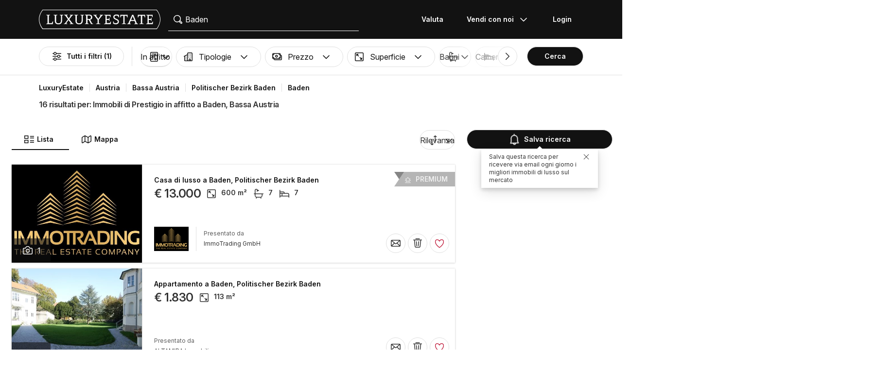

--- FILE ---
content_type: text/html; charset=UTF-8
request_url: https://www.luxuryestate.com/it/rent/austria/lower-austria/politischer-bezirk-baden/baden/baden-bei-wien
body_size: 111280
content:
<!DOCTYPE html>
 

<html lang="it" dir="ltr" bazlator="it_IT">
    <head>
        <!-- Preconnect third party services -->
        <link rel="preconnect" href="https://pic.le-cdn.com">
        <!-- End Preconnect third party services -->

        <!-- Preload images -->
                
                        <!-- End Preload images -->

        <!-- Preload scripts -->
            <link
                rel="preload"
                as="script"
                href="/bundles/app/js/common~4a38229d.js"
                fetchpriority="high"
            >
            <link
                rel="preload"
                as="script"
                href="/bundles/app/js/translations/it_IT~c4c17746.js"
                fetchpriority="high"
            >
        <!-- End preload scripts -->

        <!-- Google one tap -->
                                        <script async src="https://accounts.google.com/gsi/client"></script>
                <script>
                    function google_one_tap(response) {
                        window.handleCredentialResponseGoogleOneTap(response);
                    }
                </script>
                    <!-- End Google one tap -->

            <script src="/bundles/app/js/properties-search-list~47571808.js" defer fetchpriority="high"></script>

        <meta http-equiv="Content-Type" content="text/html; charset=utf-8" />
        <title>Immobili di Lusso in affitto a Baden, Bassa Austria - LuxuryEstate.com</title>
        
    <meta name="description" content="16 annunci di immobili di lusso in affitto a Baden: su LuxuryEstate trovi migliaia di annunci in Politischer Bezirk Baden selezionati dalle migliori agenzie immobiliari nel settore del lusso." />
                <meta property="fb:app_id" content="1580953698829216"/>
    <meta property="og:image" content="/bundles/app/images/favicons/og-image-400x400~7e31513e.png" />
    <meta property="og:title" content="Immobili di Lusso in affitto a Baden, Bassa Austria" />
<meta property="og:site_name" content="LuxuryEstate.com">
<meta property="og:url" content="https://www.luxuryestate.com/it/rent/austria/lower-austria/politischer-bezirk-baden/baden/baden-bei-wien">
<meta property="og:locale:alternate" content="it_IT" />
    <meta property="og:description" content="16 annunci di immobili di lusso in affitto a Baden: su LuxuryEstate trovi migliaia di annunci in Politischer Bezirk Baden selezionati dalle migliori agenzie immobiliari nel settore del lusso." />

<meta name="viewport" content="width=device-width, initial-scale=1, minimum-scale=1, maximum-scale=1" />

<meta name="yandex-verification" content="bc9d4aa3735e92e3" />
    <link rel="apple-touch-icon" sizes="180x180" href="/bundles/app/images/favicons/apple-touch-icon~7e31513e.png">
    <link rel="icon" type="image/png" sizes="32x32" href="/bundles/app/images/favicons/favicon-32x32~e7bc39ed.png">
    <link rel="icon" type="image/png" sizes="16x16" href="/bundles/app/images/favicons/favicon-16x16~c5f23d17.png">
    <link rel="manifest" href="/bundles/app/images/favicons/webmanifest~71e0e613.json">
    <link rel="mask-icon" href="/bundles/app/images/favicons/safari-pinned-tab~7da063ec.svg" color="#000000">
    <link rel="shortcut icon" type="image/x-icon" href="/bundles/app/images/favicons/favicon~16000770.ico">
    <meta name="apple-mobile-web-app-title" content="Luxury Estate App">
    <meta name="apple-mobile-web-app-status-bar-style" content="black-translucent">
    <meta name="application-name" content="Luxury Estate App">
    <meta name="msapplication-TileColor" content="#000000">
    <meta name="msapplication-config" content="/bundles/app/images/favicons/browserconfig~3f396115.xml">
    <meta name="theme-color" content="#000000">

            <link rel="canonical" href="https://www.luxuryestate.com/it/rent/austria/lower-austria/politischer-bezirk-baden/baden/baden-bei-wien">

    
    <link rel="next" href="https://www.luxuryestate.com/it/rent/austria/lower-austria/politischer-bezirk-baden/baden/baden-bei-wien?pag=2"/>
            <link rel="alternate" href="https://www.luxuryestate.com/rent/austria/lower-austria/politischer-bezirk-baden/baden/baden-bei-wien" hreflang="en">
        <link rel="alternate" href="https://www.luxuryestate.com/fr/rent/austria/lower-austria/politischer-bezirk-baden/baden/baden-bei-wien" hreflang="fr">
        <link rel="alternate" href="https://www.luxuryestate.com/it/rent/austria/lower-austria/politischer-bezirk-baden/baden/baden-bei-wien" hreflang="it">
        <link rel="alternate" href="https://www.luxuryestate.com/de/rent/austria/lower-austria/politischer-bezirk-baden/baden/baden-bei-wien" hreflang="de">
        <link rel="alternate" href="https://www.luxuryestate.com/es/rent/austria/lower-austria/politischer-bezirk-baden/baden/baden-bei-wien" hreflang="es">
        <link rel="alternate" href="https://www.luxuryestate.com/ru/rent/austria/lower-austria/politischer-bezirk-baden/baden/baden-bei-wien" hreflang="ru">
        <link rel="alternate" href="https://www.luxuryestate.com/zh/rent/austria/lower-austria/politischer-bezirk-baden/baden/baden-bei-wien" hreflang="zh">
        <link rel="alternate" href="https://www.luxuryestate.com/pt/rent/austria/lower-austria/politischer-bezirk-baden/baden/baden-bei-wien" hreflang="pt">
        <link rel="alternate" href="https://www.luxuryestate.com/pl/rent/austria/lower-austria/politischer-bezirk-baden/baden/baden-bei-wien" hreflang="pl">
        <link rel="alternate" href="https://www.luxuryestate.com/ar/rent/austria/lower-austria/politischer-bezirk-baden/baden/baden-bei-wien" hreflang="ar">
        <link rel="alternate" href="https://www.luxuryestate.com/tr/rent/austria/lower-austria/politischer-bezirk-baden/baden/baden-bei-wien" hreflang="tr">
        <link rel="alternate" href="https://www.luxuryestate.com/nl/rent/austria/lower-austria/politischer-bezirk-baden/baden/baden-bei-wien" hreflang="nl">
        <link rel="alternate" href="https://www.luxuryestate.com/ja/rent/austria/lower-austria/politischer-bezirk-baden/baden/baden-bei-wien" hreflang="ja">
        <link rel="alternate" href="https://www.luxuryestate.com/ko/rent/austria/lower-austria/politischer-bezirk-baden/baden/baden-bei-wien" hreflang="ko">
        <link rel="alternate" href="https://www.luxuryestate.com/he/rent/austria/lower-austria/politischer-bezirk-baden/baden/baden-bei-wien" hreflang="he">
        <link rel="alternate" href="https://www.luxuryestate.com/el/rent/austria/lower-austria/politischer-bezirk-baden/baden/baden-bei-wien" hreflang="el">
        <link rel="alternate" href="https://www.luxuryestate.com/rent/austria/lower-austria/politischer-bezirk-baden/baden/baden-bei-wien" hreflang="x-default">    
    <meta name="robots" content="index,follow" />

<meta name="format-detection" content="telephone=no">

<meta name="referrer" content="always" />

<meta name="apple-itunes-app" content="app-id=720173779, affiliate-data=ct=Smart-banner-safari&pt=5285801, app-argument=luxuryestate://"/>

                            <link rel="preload" href="/bundles/app/fonts/Inter/InterVariable.woff2" as="font" type="font/woff2" crossorigin>
            <link rel="preload" href="/bundles/app/fonts/SourceSerif/SourceSerif4Variable.woff2" as="font" type="font/woff2" crossorigin>
                                                                            <style>@keyframes icon-swing{0%{transform:rotate(0deg) scale(1)}10%{transform:rotate(15deg) scale(1.1)}30%{transform:rotate(-10deg) scale(1.15)}50%{transform:rotate(12deg) scale(1.1)}70%{transform:rotate(-8deg) scale(1.05)}85%{transform:rotate(5deg) scale(1.02)}100%{transform:rotate(0deg) scale(1)}}@keyframes movement-curves{0%{opacity:0;transform:translateX(-20px) scale(0.8)}20%{opacity:.6;transform:translateX(-10px) scale(0.9)}40%{opacity:1;transform:translateX(5px) scale(1)}60%{opacity:.8;transform:translateX(15px) scale(0.95)}80%{opacity:.4;transform:translateX(25px) scale(0.8)}100%{opacity:0;transform:translateX(30px) scale(0.6)}}@keyframes map-pin-play{from{transform:translateX(0)}to{transform:translateX(calc(-1 * var(--frame-width) * 29))}}.swing-animation{animation:icon-swing 1s ease-in-out 0s 3;transform-origin:center center}.map-pin-sprite{--frame-width: 48px;width:4.8rem;height:4.8rem;overflow:hidden;position:relative;cursor:pointer}@media screen and (min-width: 1025px){.map-pin-sprite{height:8.8rem;width:8.8rem;--frame-width: 88px}}.map-pin-sprite--animated img,.map-pin-sprite--hover img{animation:map-pin-play 2s steps(29) 1}.map-pin-sprite img{height:100%;width:auto;display:block;will-change:transform;backface-visibility:hidden}/*! normalize.css v3.0.3 | MIT License | github.com/necolas/normalize.css */html{font-family:sans-serif;-ms-text-size-adjust:100%;-webkit-text-size-adjust:100%}body{margin:0}article,aside,details,figcaption,figure,footer,header,hgroup,main,menu,nav,section,summary{display:block}audio,canvas,progress,video{display:inline-block;vertical-align:baseline}audio:not([controls]){display:none;height:0}[hidden],template{display:none}a{background-color:rgba(0,0,0,0)}a:active,a:hover{outline:0}abbr[title]{border-bottom:none;text-decoration:underline;text-decoration:underline dotted}b,strong{font-weight:bold}dfn{font-style:italic}h1{font-size:2em;margin:.67em 0}mark{background:#ff0;color:#000}small{font-size:80%}sub,sup{font-size:75%;line-height:0;position:relative;vertical-align:baseline}sup{top:-0.5em}sub{bottom:-0.25em}img{border:0}svg:not(:root){overflow:hidden}figure{margin:1em 40px}hr{box-sizing:content-box;height:0}pre{overflow:auto}code,kbd,pre,samp{font-family:monospace,monospace;font-size:1em}button,input,optgroup,select,textarea{color:inherit;font:inherit;margin:0}button{overflow:visible}button,select{text-transform:none}button,html input[type=button],input[type=reset],input[type=submit]{-webkit-appearance:button;cursor:pointer}button[disabled],html input[disabled]{cursor:default}button::-moz-focus-inner,input::-moz-focus-inner{border:0;padding:0}input{line-height:normal}input[type=checkbox],input[type=radio]{box-sizing:border-box;padding:0}input[type=number]::-webkit-inner-spin-button,input[type=number]::-webkit-outer-spin-button{height:auto}input[type=search]{-webkit-appearance:textfield;box-sizing:content-box}input[type=search]::-webkit-search-cancel-button,input[type=search]::-webkit-search-decoration{-webkit-appearance:none}fieldset{border:1px solid silver;margin:0 2px;padding:.35em .625em .75em}legend{border:0;padding:0}textarea{overflow:auto}optgroup{font-weight:bold}table{border-collapse:collapse;border-spacing:0}td,th{padding:0}.clearfix:before,.clearfix:after{display:table;content:" "}.clearfix:after{clear:both}.center-block{display:block;margin-right:auto;margin-left:auto}.pull-right{float:right !important}.pull-left{float:left !important}.hide{display:none !important}.show{display:block !important}.invisible{visibility:hidden}.text-hide{font:0/0 a;color:rgba(0,0,0,0);text-shadow:none;background-color:rgba(0,0,0,0);border:0}.hidden{display:none !important}.affix{position:fixed}.fade{opacity:0;-webkit-transition:opacity .15s linear;-o-transition:opacity .15s linear;transition:opacity .15s linear}.fade.in{opacity:1}.collapse{display:none}.collapse.in{display:block}tr.collapse.in{display:table-row}tbody.collapse.in{display:table-row-group}.collapsing{position:relative;height:0;overflow:hidden;-webkit-transition-property:height,visibility;transition-property:height,visibility;-webkit-transition-duration:.35s;transition-duration:.35s;-webkit-transition-timing-function:ease;transition-timing-function:ease}*{-webkit-box-sizing:border-box;-moz-box-sizing:border-box;box-sizing:border-box}*:before,*:after{-webkit-box-sizing:border-box;-moz-box-sizing:border-box;box-sizing:border-box}html{font-size:10px;-webkit-tap-highlight-color:rgba(0,0,0,0)}body{font-family:"Helvetica Neue",Helvetica,Arial,sans-serif;font-size:14px;line-height:1.428571429;color:#333;background-color:#fff}input,button,select,textarea{font-family:inherit;font-size:inherit;line-height:inherit}a{color:rgb(51.4340909091,122.2772727273,183.4159090909);text-decoration:none}a:hover,a:focus{color:rgb(34.6799586777,82.4466942149,123.6700413223);text-decoration:underline}a:focus{outline:5px auto -webkit-focus-ring-color;outline-offset:-2px}figure{margin:0}img{vertical-align:middle}.img-responsive{display:block;max-width:100%;height:auto}.img-rounded{border-radius:6px}.img-thumbnail{padding:4px;line-height:1.428571429;background-color:#fff;border:1px solid #ddd;border-radius:4px;-webkit-transition:all .2s ease-in-out;-o-transition:all .2s ease-in-out;transition:all .2s ease-in-out;display:inline-block;max-width:100%;height:auto}.img-circle{border-radius:50%}hr{margin-top:20px;margin-bottom:20px;border:0;border-top:1px solid hsl(0,0%,93.5%)}.sr-only{position:absolute;width:1px;height:1px;padding:0;margin:-1px;overflow:hidden;clip:rect(0, 0, 0, 0);border:0}.sr-only-focusable:active,.sr-only-focusable:focus{position:static;width:auto;height:auto;margin:0;overflow:visible;clip:auto}[role=button]{cursor:pointer}.btn{display:inline-block;margin-bottom:0;font-weight:normal;text-align:center;white-space:nowrap;vertical-align:middle;touch-action:manipulation;cursor:pointer;background-image:none;border:1px solid rgba(0,0,0,0);padding:6px 12px;font-size:14px;line-height:1.428571429;border-radius:4px;-webkit-user-select:none;-moz-user-select:none;-ms-user-select:none;user-select:none}.btn:focus,.btn.focus,.btn:active:focus,.btn:active.focus,.btn.active:focus,.btn.active.focus{outline:5px auto -webkit-focus-ring-color;outline-offset:-2px}.btn:hover,.btn:focus,.btn.focus{color:#fff;text-decoration:none}.btn:active,.btn.active{background-image:none;outline:0;-webkit-box-shadow:inset 0 3px 5px rgba(0,0,0,.125);box-shadow:inset 0 3px 5px rgba(0,0,0,.125)}.btn.disabled,.btn[disabled],fieldset[disabled] .btn{cursor:default;filter:alpha(opacity=65);opacity:.65;-webkit-box-shadow:none;box-shadow:none}a.btn.disabled,fieldset[disabled] a.btn{pointer-events:none}.btn-default{color:#fff;background-color:rgba(0,0,0,0);border:1px solid;border-color:#ccc}.btn-default:hover,.btn-default:focus,.btn-default:active,.btn-default.active{color:#fff;background-color:rgba(0,0,0,0);border-color:#ccc}.open>.btn-default.dropdown-toggle{color:#fff;background-color:rgba(0,0,0,0);border-color:#ccc}.btn-default:active,.btn-default.active,.open>.btn-default.dropdown-toggle{background-image:none}.btn-default.disabled,.btn-default.disabled:hover,.btn-default.disabled:focus,.btn-default.disabled:active,.btn-default.disabled.active,.btn-default[disabled],.btn-default[disabled]:hover,.btn-default[disabled]:focus,.btn-default[disabled]:active,.btn-default[disabled].active,fieldset[disabled] .btn-default,fieldset[disabled] .btn-default:hover,fieldset[disabled] .btn-default:focus,fieldset[disabled] .btn-default:active,fieldset[disabled] .btn-default.active{opacity:.6;background-color:rgba(0,0,0,0);border-color:#ccc}.btn-primary{color:#fff;background-color:#121212;border:1px solid;border-color:rgb(5.25,5.25,5.25)}.btn-primary:hover,.btn-primary:focus,.btn-primary:active,.btn-primary.active{color:#fff;background-color:#000;border-color:rgb(5.25,5.25,5.25)}.open>.btn-primary.dropdown-toggle{color:#fff;background-color:#000;border-color:rgb(5.25,5.25,5.25)}.btn-primary:active,.btn-primary.active,.open>.btn-primary.dropdown-toggle{background-image:none}.btn-primary.disabled,.btn-primary.disabled:hover,.btn-primary.disabled:focus,.btn-primary.disabled:active,.btn-primary.disabled.active,.btn-primary[disabled],.btn-primary[disabled]:hover,.btn-primary[disabled]:focus,.btn-primary[disabled]:active,.btn-primary[disabled].active,fieldset[disabled] .btn-primary,fieldset[disabled] .btn-primary:hover,fieldset[disabled] .btn-primary:focus,fieldset[disabled] .btn-primary:active,fieldset[disabled] .btn-primary.active{opacity:.6;background-color:#121212;border-color:rgb(5.25,5.25,5.25)}.btn-success{color:#fff;background-color:#5cb85c;border:1px solid;border-color:hsl(120,39.3162393162%,49.1176470588%)}.btn-success:hover,.btn-success:focus,.btn-success:active,.btn-success.active{color:#fff;background-color:hsl(120,39.3162393162%,51.1176470588%);border-color:hsl(120,39.3162393162%,49.1176470588%)}.open>.btn-success.dropdown-toggle{color:#fff;background-color:hsl(120,39.3162393162%,51.1176470588%);border-color:hsl(120,39.3162393162%,49.1176470588%)}.btn-success:active,.btn-success.active,.open>.btn-success.dropdown-toggle{background-image:none}.btn-success.disabled,.btn-success.disabled:hover,.btn-success.disabled:focus,.btn-success.disabled:active,.btn-success.disabled.active,.btn-success[disabled],.btn-success[disabled]:hover,.btn-success[disabled]:focus,.btn-success[disabled]:active,.btn-success[disabled].active,fieldset[disabled] .btn-success,fieldset[disabled] .btn-success:hover,fieldset[disabled] .btn-success:focus,fieldset[disabled] .btn-success:active,fieldset[disabled] .btn-success.active{opacity:.6;background-color:#5cb85c;border-color:hsl(120,39.3162393162%,49.1176470588%)}.btn-info{color:#fff;background-color:#5bc0de;border:1px solid;border-color:rgb(69.7715736041,183.845177665,217.7284263959)}.btn-info:hover,.btn-info:focus,.btn-info:active,.btn-info.active{color:#fff;background-color:rgb(78.2629441624,187.107106599,219.4370558376);border-color:rgb(69.7715736041,183.845177665,217.7284263959)}.open>.btn-info.dropdown-toggle{color:#fff;background-color:rgb(78.2629441624,187.107106599,219.4370558376);border-color:rgb(69.7715736041,183.845177665,217.7284263959)}.btn-info:active,.btn-info.active,.open>.btn-info.dropdown-toggle{background-image:none}.btn-info.disabled,.btn-info.disabled:hover,.btn-info.disabled:focus,.btn-info.disabled:active,.btn-info.disabled.active,.btn-info[disabled],.btn-info[disabled]:hover,.btn-info[disabled]:focus,.btn-info[disabled]:active,.btn-info[disabled].active,fieldset[disabled] .btn-info,fieldset[disabled] .btn-info:hover,fieldset[disabled] .btn-info:focus,fieldset[disabled] .btn-info:active,fieldset[disabled] .btn-info.active{opacity:.6;background-color:#5bc0de;border-color:rgb(69.7715736041,183.845177665,217.7284263959)}.btn-warning{color:#fff;background-color:#f0ad4e;border:1px solid;border-color:rgb(238.0078125,162.109375,54.4921875)}.btn-warning:hover,.btn-warning:focus,.btn-warning:active,.btn-warning.active{color:#fff;background-color:rgb(238.8046875,166.465625,63.8953125);border-color:rgb(238.0078125,162.109375,54.4921875)}.open>.btn-warning.dropdown-toggle{color:#fff;background-color:rgb(238.8046875,166.465625,63.8953125);border-color:rgb(238.0078125,162.109375,54.4921875)}.btn-warning:active,.btn-warning.active,.open>.btn-warning.dropdown-toggle{background-image:none}.btn-warning.disabled,.btn-warning.disabled:hover,.btn-warning.disabled:focus,.btn-warning.disabled:active,.btn-warning.disabled.active,.btn-warning[disabled],.btn-warning[disabled]:hover,.btn-warning[disabled]:focus,.btn-warning[disabled]:active,.btn-warning[disabled].active,fieldset[disabled] .btn-warning,fieldset[disabled] .btn-warning:hover,fieldset[disabled] .btn-warning:focus,fieldset[disabled] .btn-warning:active,fieldset[disabled] .btn-warning.active{opacity:.6;background-color:#f0ad4e;border-color:rgb(238.0078125,162.109375,54.4921875)}.btn-danger{color:#fff;background-color:#d9534f;border:1px solid;border-color:rgb(212.4719626168,62.5046728972,58.0280373832)}.btn-danger:hover,.btn-danger:focus,.btn-danger:active,.btn-danger.active{color:#fff;background-color:rgb(214.2831775701,70.7028037383,66.4168224299);border-color:rgb(212.4719626168,62.5046728972,58.0280373832)}.open>.btn-danger.dropdown-toggle{color:#fff;background-color:rgb(214.2831775701,70.7028037383,66.4168224299);border-color:rgb(212.4719626168,62.5046728972,58.0280373832)}.btn-danger:active,.btn-danger.active,.open>.btn-danger.dropdown-toggle{background-image:none}.btn-danger.disabled,.btn-danger.disabled:hover,.btn-danger.disabled:focus,.btn-danger.disabled:active,.btn-danger.disabled.active,.btn-danger[disabled],.btn-danger[disabled]:hover,.btn-danger[disabled]:focus,.btn-danger[disabled]:active,.btn-danger[disabled].active,fieldset[disabled] .btn-danger,fieldset[disabled] .btn-danger:hover,fieldset[disabled] .btn-danger:focus,fieldset[disabled] .btn-danger:active,fieldset[disabled] .btn-danger.active{opacity:.6;background-color:#d9534f;border-color:rgb(212.4719626168,62.5046728972,58.0280373832)}.btn-link{font-weight:400;color:rgb(51.4340909091,122.2772727273,183.4159090909);border-radius:0}.btn-link,.btn-link:active,.btn-link.active,.btn-link[disabled],fieldset[disabled] .btn-link{background-color:rgba(0,0,0,0);-webkit-box-shadow:none;box-shadow:none}.btn-link,.btn-link:hover,.btn-link:focus,.btn-link:active{border-color:rgba(0,0,0,0)}.btn-link:hover,.btn-link:focus{color:rgb(34.6799586777,82.4466942149,123.6700413223);text-decoration:underline;background-color:rgba(0,0,0,0)}.btn-link[disabled]:hover,.btn-link[disabled]:focus,fieldset[disabled] .btn-link:hover,fieldset[disabled] .btn-link:focus{color:hsl(0,0%,46.7%);text-decoration:none}.btn-lg{padding:10px 16px;font-size:18px;line-height:1.3333333;border-radius:6px}.btn-sm{padding:5px 10px;font-size:12px;line-height:1.5;border-radius:3px}.btn-xs{padding:1px 5px;font-size:12px;line-height:1.5;border-radius:3px}.btn-block{display:block;width:100%}.btn-block+.btn-block{margin-top:5px}input[type=submit].btn-block,input[type=reset].btn-block,input[type=button].btn-block{width:100%}fieldset{min-width:0;padding:0;margin:0;border:0}legend{display:block;width:100%;padding:0;margin-bottom:20px;font-size:21px;line-height:inherit;color:#333;border:0;border-bottom:1px solid #e5e5e5}label{display:inline-block;max-width:100%;margin-bottom:5px;font-weight:700}input[type=search]{-webkit-box-sizing:border-box;-moz-box-sizing:border-box;box-sizing:border-box;-webkit-appearance:none;appearance:none}input[type=radio],input[type=checkbox]{margin:4px 0 0;margin-top:1px \9 ;line-height:normal}input[type=radio][disabled],input[type=radio].disabled,fieldset[disabled] input[type=radio],input[type=checkbox][disabled],input[type=checkbox].disabled,fieldset[disabled] input[type=checkbox]{cursor:default}input[type=file]{display:block}input[type=range]{display:block;width:100%}select[multiple],select[size]{height:auto}input[type=file]:focus,input[type=radio]:focus,input[type=checkbox]:focus{outline:5px auto -webkit-focus-ring-color;outline-offset:-2px}output{display:block;padding-top:7px;font-size:14px;line-height:1.428571429;color:hsl(0,0%,33.5%)}.form-control{display:block;width:100%;height:48px;padding:6px 12px;font-size:14px;line-height:1.428571429;color:hsl(0,0%,33.5%);background-color:#fff;background-image:none;border:1px solid #ccc;border-radius:4px;-webkit-box-shadow:inset 0 1px 1px rgba(0,0,0,.075);box-shadow:inset 0 1px 1px rgba(0,0,0,.075);-webkit-transition:border-color ease-in-out .15s,box-shadow ease-in-out .15s;-o-transition:border-color ease-in-out .15s,box-shadow ease-in-out .15s;transition:border-color ease-in-out .15s,box-shadow ease-in-out .15s}.form-control:focus{border-color:#66afe9;outline:0;-webkit-box-shadow:inset 0 1px 1px rgba(0,0,0,.075),0 0 8px rgba(102,175,233,.6);box-shadow:inset 0 1px 1px rgba(0,0,0,.075),0 0 8px rgba(102,175,233,.6)}.form-control::-moz-placeholder{color:#999;opacity:1}.form-control:-ms-input-placeholder{color:#999}.form-control::-webkit-input-placeholder{color:#999}.form-control::-ms-expand{background-color:rgba(0,0,0,0);border:0}.form-control[disabled],.form-control[readonly],fieldset[disabled] .form-control{background-color:hsl(0,0%,93.5%);opacity:1}.form-control[disabled],fieldset[disabled] .form-control{cursor:default}textarea.form-control{height:auto}@media screen and (-webkit-min-device-pixel-ratio: 0){input[type=date].form-control,input[type=time].form-control,input[type=datetime-local].form-control,input[type=month].form-control{line-height:48px}input[type=date].input-sm,.input-group-sm input[type=date],input[type=time].input-sm,.input-group-sm input[type=time],input[type=datetime-local].input-sm,.input-group-sm input[type=datetime-local],input[type=month].input-sm,.input-group-sm input[type=month]{line-height:30px}input[type=date].input-lg,.input-group-lg input[type=date],input[type=time].input-lg,.input-group-lg input[type=time],input[type=datetime-local].input-lg,.input-group-lg input[type=datetime-local],input[type=month].input-lg,.input-group-lg input[type=month]{line-height:46px}}.form-group{margin-bottom:15px}.radio,.checkbox{position:relative;display:block;margin-top:10px;margin-bottom:10px}.radio.disabled label,fieldset[disabled] .radio label,.checkbox.disabled label,fieldset[disabled] .checkbox label{cursor:default}.radio label,.checkbox label{min-height:20px;padding-left:20px;margin-bottom:0;font-weight:400;cursor:pointer}.radio input[type=radio],.radio-inline input[type=radio],.checkbox input[type=checkbox],.checkbox-inline input[type=checkbox]{position:absolute;margin-top:4px \9 ;margin-left:-20px}.radio+.radio,.checkbox+.checkbox{margin-top:-5px}.radio-inline,.checkbox-inline{position:relative;display:inline-block;padding-left:20px;margin-bottom:0;font-weight:400;vertical-align:middle;cursor:pointer}.radio-inline.disabled,fieldset[disabled] .radio-inline,.checkbox-inline.disabled,fieldset[disabled] .checkbox-inline{cursor:default}.radio-inline+.radio-inline,.checkbox-inline+.checkbox-inline{margin-top:0;margin-left:10px}.form-control-static{min-height:34px;padding-top:7px;padding-bottom:7px;margin-bottom:0}.form-control-static.input-lg,.form-control-static.input-sm{padding-right:0;padding-left:0}.input-sm{height:30px;padding:5px 10px;font-size:12px;line-height:1.5;border-radius:3px}select.input-sm{height:30px;line-height:30px}textarea.input-sm,select[multiple].input-sm{height:auto}.form-group-sm .form-control{height:30px;padding:5px 10px;font-size:12px;line-height:1.5;border-radius:3px}.form-group-sm select.form-control{height:30px;line-height:30px}.form-group-sm textarea.form-control,.form-group-sm select[multiple].form-control{height:auto}.form-group-sm .form-control-static{height:30px;min-height:32px;padding:6px 10px;font-size:12px;line-height:1.5}.input-lg{height:46px;padding:10px 16px;font-size:18px;line-height:1.3333333;border-radius:6px}select.input-lg{height:46px;line-height:46px}textarea.input-lg,select[multiple].input-lg{height:auto}.form-group-lg .form-control{height:46px;padding:10px 16px;font-size:18px;line-height:1.3333333;border-radius:6px}.form-group-lg select.form-control{height:46px;line-height:46px}.form-group-lg textarea.form-control,.form-group-lg select[multiple].form-control{height:auto}.form-group-lg .form-control-static{height:46px;min-height:38px;padding:11px 16px;font-size:18px;line-height:1.3333333}.has-feedback{position:relative}.has-feedback .form-control{padding-right:60px}.form-control-feedback{position:absolute;top:0;right:0;z-index:2;display:block;width:48px;height:48px;line-height:48px;text-align:center;pointer-events:none}.input-lg+.form-control-feedback,.input-group-lg+.form-control-feedback,.form-group-lg .form-control+.form-control-feedback{width:46px;height:46px;line-height:46px}.input-sm+.form-control-feedback,.input-group-sm+.form-control-feedback,.form-group-sm .form-control+.form-control-feedback{width:30px;height:30px;line-height:30px}.has-success .help-block,.has-success .control-label,.has-success .radio,.has-success .checkbox,.has-success .radio-inline,.has-success .checkbox-inline,.has-success.radio label,.has-success.checkbox label,.has-success.radio-inline label,.has-success.checkbox-inline label{color:#3c763d}.has-success .form-control{border-color:#3c763d;-webkit-box-shadow:inset 0 1px 1px rgba(0,0,0,.075);box-shadow:inset 0 1px 1px rgba(0,0,0,.075)}.has-success .form-control:focus{border-color:rgb(42.808988764,84.191011236,43.5224719101);-webkit-box-shadow:inset 0 1px 1px rgba(0,0,0,.075),0 0 6px rgb(102.5280898876,177.4719101124,103.8202247191);box-shadow:inset 0 1px 1px rgba(0,0,0,.075),0 0 6px rgb(102.5280898876,177.4719101124,103.8202247191)}.has-success .input-group-addon{color:#3c763d;background-color:#dff0d8;border-color:#3c763d}.has-success .form-control-feedback{color:#3c763d}.has-warning .help-block,.has-warning .control-label,.has-warning .radio,.has-warning .checkbox,.has-warning .radio-inline,.has-warning .checkbox-inline,.has-warning.radio label,.has-warning.checkbox label,.has-warning.radio-inline label,.has-warning.checkbox-inline label{color:#8a6d3b}.has-warning .form-control{border-color:#8a6d3b;-webkit-box-shadow:inset 0 1px 1px rgba(0,0,0,.075);box-shadow:inset 0 1px 1px rgba(0,0,0,.075)}.has-warning .form-control:focus{border-color:rgb(102.2741116751,80.7817258883,43.7258883249);-webkit-box-shadow:inset 0 1px 1px rgba(0,0,0,.075),0 0 6px rgb(191.807106599,160.7461928934,107.192893401);box-shadow:inset 0 1px 1px rgba(0,0,0,.075),0 0 6px rgb(191.807106599,160.7461928934,107.192893401)}.has-warning .input-group-addon{color:#8a6d3b;background-color:#fcf8e3;border-color:#8a6d3b}.has-warning .form-control-feedback{color:#8a6d3b}.has-error .help-block,.has-error .control-label,.has-error .radio,.has-error .checkbox,.has-error .radio-inline,.has-error .checkbox-inline,.has-error.radio label,.has-error.checkbox label,.has-error.radio-inline label,.has-error.checkbox-inline label{color:#a94442}.has-error .form-control{border-color:#a94442;-webkit-box-shadow:inset 0 1px 1px rgba(0,0,0,.075);box-shadow:inset 0 1px 1px rgba(0,0,0,.075)}.has-error .form-control:focus{border-color:hsl(1.1650485437,43.829787234%,36.0784313725%);-webkit-box-shadow:inset 0 1px 1px rgba(0,0,0,.075),0 0 6px hsl(1.1650485437,43.829787234%,66.0784313725%);box-shadow:inset 0 1px 1px rgba(0,0,0,.075),0 0 6px hsl(1.1650485437,43.829787234%,66.0784313725%)}.has-error .input-group-addon{color:#a94442;background-color:#f2dede;border-color:#a94442}.has-error .form-control-feedback{color:#a94442}.has-feedback label~.form-control-feedback{top:25px}.has-feedback label.sr-only~.form-control-feedback{top:0}.help-block{display:block;margin-top:5px;margin-bottom:10px;color:hsl(0,0%,45%)}@media(min-width: 768px){.form-inline .form-group{display:inline-block;margin-bottom:0;vertical-align:middle}.form-inline .form-control{display:inline-block;width:auto;vertical-align:middle}.form-inline .form-control-static{display:inline-block}.form-inline .input-group{display:inline-table;vertical-align:middle}.form-inline .input-group .input-group-addon,.form-inline .input-group .input-group-btn,.form-inline .input-group .form-control{width:auto}.form-inline .input-group>.form-control{width:100%}.form-inline .control-label{margin-bottom:0;vertical-align:middle}.form-inline .radio,.form-inline .checkbox{display:inline-block;margin-top:0;margin-bottom:0;vertical-align:middle}.form-inline .radio label,.form-inline .checkbox label{padding-left:0}.form-inline .radio input[type=radio],.form-inline .checkbox input[type=checkbox]{position:relative;margin-left:0}.form-inline .has-feedback .form-control-feedback{top:0}}.form-horizontal .radio,.form-horizontal .checkbox,.form-horizontal .radio-inline,.form-horizontal .checkbox-inline{padding-top:7px;margin-top:0;margin-bottom:0}.form-horizontal .radio,.form-horizontal .checkbox{min-height:27px}.form-horizontal .form-group{margin-right:-10px;margin-left:-10px}.form-horizontal .form-group:before,.form-horizontal .form-group:after{display:table;content:" "}.form-horizontal .form-group:after{clear:both}@media(min-width: 768px){.form-horizontal .control-label{padding-top:7px;margin-bottom:0;text-align:right}}.form-horizontal .has-feedback .form-control-feedback{right:10px}@media(min-width: 768px){.form-horizontal .form-group-lg .control-label{padding-top:11px;font-size:18px}}@media(min-width: 768px){.form-horizontal .form-group-sm .control-label{padding-top:6px;font-size:12px}}.container{padding-right:10px;padding-left:10px;margin-right:auto;margin-left:auto}.container:before,.container:after{display:table;content:" "}.container:after{clear:both}@media(min-width: 768px){.container{width:750px}}@media(min-width: 1025px){.container{width:970px}}@media(min-width: 1280px){.container{width:1170px}}.container-fluid{padding-right:10px;padding-left:10px;margin-right:auto;margin-left:auto}.container-fluid:before,.container-fluid:after{display:table;content:" "}.container-fluid:after{clear:both}.row{margin-right:-10px;margin-left:-10px}.row:before,.row:after{display:table;content:" "}.row:after{clear:both}.row-no-gutters{margin-right:0;margin-left:0}.row-no-gutters [class*=col-]{padding-right:0;padding-left:0}.col-xs-1,.col-sm-1,.col-md-1,.col-lg-1,.col-xs-2,.col-sm-2,.col-md-2,.col-lg-2,.col-xs-3,.col-sm-3,.col-md-3,.col-lg-3,.col-xs-4,.col-sm-4,.col-md-4,.col-lg-4,.col-xs-5,.col-sm-5,.col-md-5,.col-lg-5,.col-xs-6,.col-sm-6,.col-md-6,.col-lg-6,.col-xs-7,.col-sm-7,.col-md-7,.col-lg-7,.col-xs-8,.col-sm-8,.col-md-8,.col-lg-8,.col-xs-9,.col-sm-9,.col-md-9,.col-lg-9,.col-xs-10,.col-sm-10,.col-md-10,.col-lg-10,.col-xs-11,.col-sm-11,.col-md-11,.col-lg-11,.col-xs-12,.col-sm-12,.col-md-12,.col-lg-12{position:relative;min-height:1px;padding-right:10px;padding-left:10px}.col-xs-1,.col-xs-2,.col-xs-3,.col-xs-4,.col-xs-5,.col-xs-6,.col-xs-7,.col-xs-8,.col-xs-9,.col-xs-10,.col-xs-11,.col-xs-12{float:left}.col-xs-1{width:8.3333333333%}.col-xs-2{width:16.6666666667%}.col-xs-3{width:25%}.col-xs-4{width:33.3333333333%}.col-xs-5{width:41.6666666667%}.col-xs-6{width:50%}.col-xs-7{width:58.3333333333%}.col-xs-8{width:66.6666666667%}.col-xs-9{width:75%}.col-xs-10{width:83.3333333333%}.col-xs-11{width:91.6666666667%}.col-xs-12{width:100%}.col-xs-pull-0{right:auto}.col-xs-pull-1{right:8.3333333333%}.col-xs-pull-2{right:16.6666666667%}.col-xs-pull-3{right:25%}.col-xs-pull-4{right:33.3333333333%}.col-xs-pull-5{right:41.6666666667%}.col-xs-pull-6{right:50%}.col-xs-pull-7{right:58.3333333333%}.col-xs-pull-8{right:66.6666666667%}.col-xs-pull-9{right:75%}.col-xs-pull-10{right:83.3333333333%}.col-xs-pull-11{right:91.6666666667%}.col-xs-pull-12{right:100%}.col-xs-push-0{left:auto}.col-xs-push-1{left:8.3333333333%}.col-xs-push-2{left:16.6666666667%}.col-xs-push-3{left:25%}.col-xs-push-4{left:33.3333333333%}.col-xs-push-5{left:41.6666666667%}.col-xs-push-6{left:50%}.col-xs-push-7{left:58.3333333333%}.col-xs-push-8{left:66.6666666667%}.col-xs-push-9{left:75%}.col-xs-push-10{left:83.3333333333%}.col-xs-push-11{left:91.6666666667%}.col-xs-push-12{left:100%}.col-xs-offset-0{margin-left:0%}.col-xs-offset-1{margin-left:8.3333333333%}.col-xs-offset-2{margin-left:16.6666666667%}.col-xs-offset-3{margin-left:25%}.col-xs-offset-4{margin-left:33.3333333333%}.col-xs-offset-5{margin-left:41.6666666667%}.col-xs-offset-6{margin-left:50%}.col-xs-offset-7{margin-left:58.3333333333%}.col-xs-offset-8{margin-left:66.6666666667%}.col-xs-offset-9{margin-left:75%}.col-xs-offset-10{margin-left:83.3333333333%}.col-xs-offset-11{margin-left:91.6666666667%}.col-xs-offset-12{margin-left:100%}@media(min-width: 768px){.col-sm-1,.col-sm-2,.col-sm-3,.col-sm-4,.col-sm-5,.col-sm-6,.col-sm-7,.col-sm-8,.col-sm-9,.col-sm-10,.col-sm-11,.col-sm-12{float:left}.col-sm-1{width:8.3333333333%}.col-sm-2{width:16.6666666667%}.col-sm-3{width:25%}.col-sm-4{width:33.3333333333%}.col-sm-5{width:41.6666666667%}.col-sm-6{width:50%}.col-sm-7{width:58.3333333333%}.col-sm-8{width:66.6666666667%}.col-sm-9{width:75%}.col-sm-10{width:83.3333333333%}.col-sm-11{width:91.6666666667%}.col-sm-12{width:100%}.col-sm-pull-0{right:auto}.col-sm-pull-1{right:8.3333333333%}.col-sm-pull-2{right:16.6666666667%}.col-sm-pull-3{right:25%}.col-sm-pull-4{right:33.3333333333%}.col-sm-pull-5{right:41.6666666667%}.col-sm-pull-6{right:50%}.col-sm-pull-7{right:58.3333333333%}.col-sm-pull-8{right:66.6666666667%}.col-sm-pull-9{right:75%}.col-sm-pull-10{right:83.3333333333%}.col-sm-pull-11{right:91.6666666667%}.col-sm-pull-12{right:100%}.col-sm-push-0{left:auto}.col-sm-push-1{left:8.3333333333%}.col-sm-push-2{left:16.6666666667%}.col-sm-push-3{left:25%}.col-sm-push-4{left:33.3333333333%}.col-sm-push-5{left:41.6666666667%}.col-sm-push-6{left:50%}.col-sm-push-7{left:58.3333333333%}.col-sm-push-8{left:66.6666666667%}.col-sm-push-9{left:75%}.col-sm-push-10{left:83.3333333333%}.col-sm-push-11{left:91.6666666667%}.col-sm-push-12{left:100%}.col-sm-offset-0{margin-left:0%}.col-sm-offset-1{margin-left:8.3333333333%}.col-sm-offset-2{margin-left:16.6666666667%}.col-sm-offset-3{margin-left:25%}.col-sm-offset-4{margin-left:33.3333333333%}.col-sm-offset-5{margin-left:41.6666666667%}.col-sm-offset-6{margin-left:50%}.col-sm-offset-7{margin-left:58.3333333333%}.col-sm-offset-8{margin-left:66.6666666667%}.col-sm-offset-9{margin-left:75%}.col-sm-offset-10{margin-left:83.3333333333%}.col-sm-offset-11{margin-left:91.6666666667%}.col-sm-offset-12{margin-left:100%}}@media(min-width: 1025px){.col-md-1,.col-md-2,.col-md-3,.col-md-4,.col-md-5,.col-md-6,.col-md-7,.col-md-8,.col-md-9,.col-md-10,.col-md-11,.col-md-12{float:left}.col-md-1{width:8.3333333333%}.col-md-2{width:16.6666666667%}.col-md-3{width:25%}.col-md-4{width:33.3333333333%}.col-md-5{width:41.6666666667%}.col-md-6{width:50%}.col-md-7{width:58.3333333333%}.col-md-8{width:66.6666666667%}.col-md-9{width:75%}.col-md-10{width:83.3333333333%}.col-md-11{width:91.6666666667%}.col-md-12{width:100%}.col-md-pull-0{right:auto}.col-md-pull-1{right:8.3333333333%}.col-md-pull-2{right:16.6666666667%}.col-md-pull-3{right:25%}.col-md-pull-4{right:33.3333333333%}.col-md-pull-5{right:41.6666666667%}.col-md-pull-6{right:50%}.col-md-pull-7{right:58.3333333333%}.col-md-pull-8{right:66.6666666667%}.col-md-pull-9{right:75%}.col-md-pull-10{right:83.3333333333%}.col-md-pull-11{right:91.6666666667%}.col-md-pull-12{right:100%}.col-md-push-0{left:auto}.col-md-push-1{left:8.3333333333%}.col-md-push-2{left:16.6666666667%}.col-md-push-3{left:25%}.col-md-push-4{left:33.3333333333%}.col-md-push-5{left:41.6666666667%}.col-md-push-6{left:50%}.col-md-push-7{left:58.3333333333%}.col-md-push-8{left:66.6666666667%}.col-md-push-9{left:75%}.col-md-push-10{left:83.3333333333%}.col-md-push-11{left:91.6666666667%}.col-md-push-12{left:100%}.col-md-offset-0{margin-left:0%}.col-md-offset-1{margin-left:8.3333333333%}.col-md-offset-2{margin-left:16.6666666667%}.col-md-offset-3{margin-left:25%}.col-md-offset-4{margin-left:33.3333333333%}.col-md-offset-5{margin-left:41.6666666667%}.col-md-offset-6{margin-left:50%}.col-md-offset-7{margin-left:58.3333333333%}.col-md-offset-8{margin-left:66.6666666667%}.col-md-offset-9{margin-left:75%}.col-md-offset-10{margin-left:83.3333333333%}.col-md-offset-11{margin-left:91.6666666667%}.col-md-offset-12{margin-left:100%}}@media(min-width: 1280px){.col-lg-1,.col-lg-2,.col-lg-3,.col-lg-4,.col-lg-5,.col-lg-6,.col-lg-7,.col-lg-8,.col-lg-9,.col-lg-10,.col-lg-11,.col-lg-12{float:left}.col-lg-1{width:8.3333333333%}.col-lg-2{width:16.6666666667%}.col-lg-3{width:25%}.col-lg-4{width:33.3333333333%}.col-lg-5{width:41.6666666667%}.col-lg-6{width:50%}.col-lg-7{width:58.3333333333%}.col-lg-8{width:66.6666666667%}.col-lg-9{width:75%}.col-lg-10{width:83.3333333333%}.col-lg-11{width:91.6666666667%}.col-lg-12{width:100%}.col-lg-pull-0{right:auto}.col-lg-pull-1{right:8.3333333333%}.col-lg-pull-2{right:16.6666666667%}.col-lg-pull-3{right:25%}.col-lg-pull-4{right:33.3333333333%}.col-lg-pull-5{right:41.6666666667%}.col-lg-pull-6{right:50%}.col-lg-pull-7{right:58.3333333333%}.col-lg-pull-8{right:66.6666666667%}.col-lg-pull-9{right:75%}.col-lg-pull-10{right:83.3333333333%}.col-lg-pull-11{right:91.6666666667%}.col-lg-pull-12{right:100%}.col-lg-push-0{left:auto}.col-lg-push-1{left:8.3333333333%}.col-lg-push-2{left:16.6666666667%}.col-lg-push-3{left:25%}.col-lg-push-4{left:33.3333333333%}.col-lg-push-5{left:41.6666666667%}.col-lg-push-6{left:50%}.col-lg-push-7{left:58.3333333333%}.col-lg-push-8{left:66.6666666667%}.col-lg-push-9{left:75%}.col-lg-push-10{left:83.3333333333%}.col-lg-push-11{left:91.6666666667%}.col-lg-push-12{left:100%}.col-lg-offset-0{margin-left:0%}.col-lg-offset-1{margin-left:8.3333333333%}.col-lg-offset-2{margin-left:16.6666666667%}.col-lg-offset-3{margin-left:25%}.col-lg-offset-4{margin-left:33.3333333333%}.col-lg-offset-5{margin-left:41.6666666667%}.col-lg-offset-6{margin-left:50%}.col-lg-offset-7{margin-left:58.3333333333%}.col-lg-offset-8{margin-left:66.6666666667%}.col-lg-offset-9{margin-left:75%}.col-lg-offset-10{margin-left:83.3333333333%}.col-lg-offset-11{margin-left:91.6666666667%}.col-lg-offset-12{margin-left:100%}}.label{display:inline;padding:.2em .6em .3em;font-size:75%;font-weight:700;line-height:1;color:#fff;text-align:center;white-space:nowrap;vertical-align:baseline;border-radius:.25em}.label:empty{display:none}.btn .label{position:relative;top:-1px}a.label:hover,a.label:focus{color:#fff;text-decoration:none;cursor:pointer}.label-default{background-color:hsl(0,0%,46.7%)}.label-default[href]:hover,.label-default[href]:focus{background-color:hsl(0,0%,36.7%)}.label-primary{background-color:rgb(51.4340909091,122.2772727273,183.4159090909)}.label-primary[href]:hover,.label-primary[href]:focus{background-color:rgb(40.2646694215,95.723553719,143.5853305785)}.label-success{background-color:#5cb85c}.label-success[href]:hover,.label-success[href]:focus{background-color:hsl(120,39.3162393162%,44.1176470588%)}.label-info{background-color:#5bc0de}.label-info[href]:hover,.label-info[href]:focus{background-color:rgb(48.5431472081,175.6903553299,213.4568527919)}.label-warning{background-color:#f0ad4e}.label-warning[href]:hover,.label-warning[href]:focus{background-color:rgb(236.015625,151.21875,30.984375)}.label-danger{background-color:#d9534f}.label-danger[href]:hover,.label-danger[href]:focus{background-color:rgb(201.4953271028,48.0841121495,43.5046728972)}@-ms-viewport{width:device-width}.visible-xs{display:none !important}.visible-sm{display:none !important}.visible-md{display:none !important}.visible-lg{display:none !important}.visible-xs-block,.visible-xs-inline,.visible-xs-inline-block,.visible-sm-block,.visible-sm-inline,.visible-sm-inline-block,.visible-md-block,.visible-md-inline,.visible-md-inline-block,.visible-lg-block,.visible-lg-inline,.visible-lg-inline-block{display:none !important}@media(max-width: 767px){.visible-xs{display:block !important}table.visible-xs{display:table !important}tr.visible-xs{display:table-row !important}th.visible-xs,td.visible-xs{display:table-cell !important}}@media(max-width: 767px){.visible-xs-block{display:block !important}}@media(max-width: 767px){.visible-xs-inline{display:inline !important}}@media(max-width: 767px){.visible-xs-inline-block{display:inline-block !important}}@media(min-width: 768px)and (max-width: 1024px){.visible-sm{display:block !important}table.visible-sm{display:table !important}tr.visible-sm{display:table-row !important}th.visible-sm,td.visible-sm{display:table-cell !important}}@media(min-width: 768px)and (max-width: 1024px){.visible-sm-block{display:block !important}}@media(min-width: 768px)and (max-width: 1024px){.visible-sm-inline{display:inline !important}}@media(min-width: 768px)and (max-width: 1024px){.visible-sm-inline-block{display:inline-block !important}}@media(min-width: 1025px)and (max-width: 1279px){.visible-md{display:block !important}table.visible-md{display:table !important}tr.visible-md{display:table-row !important}th.visible-md,td.visible-md{display:table-cell !important}}@media(min-width: 1025px)and (max-width: 1279px){.visible-md-block{display:block !important}}@media(min-width: 1025px)and (max-width: 1279px){.visible-md-inline{display:inline !important}}@media(min-width: 1025px)and (max-width: 1279px){.visible-md-inline-block{display:inline-block !important}}@media(min-width: 1280px){.visible-lg{display:block !important}table.visible-lg{display:table !important}tr.visible-lg{display:table-row !important}th.visible-lg,td.visible-lg{display:table-cell !important}}@media(min-width: 1280px){.visible-lg-block{display:block !important}}@media(min-width: 1280px){.visible-lg-inline{display:inline !important}}@media(min-width: 1280px){.visible-lg-inline-block{display:inline-block !important}}@media(max-width: 767px){.hidden-xs{display:none !important}}@media(min-width: 768px)and (max-width: 1024px){.hidden-sm{display:none !important}}@media(min-width: 1025px)and (max-width: 1279px){.hidden-md{display:none !important}}@media(min-width: 1280px){.hidden-lg{display:none !important}}.visible-print{display:none !important}@media print{.visible-print{display:block !important}table.visible-print{display:table !important}tr.visible-print{display:table-row !important}th.visible-print,td.visible-print{display:table-cell !important}}.visible-print-block{display:none !important}@media print{.visible-print-block{display:block !important}}.visible-print-inline{display:none !important}@media print{.visible-print-inline{display:inline !important}}.visible-print-inline-block{display:none !important}@media print{.visible-print-inline-block{display:inline-block !important}}@media print{.hidden-print{display:none !important}}.tooltip{position:absolute;z-index:1070;display:block;font-family:"Helvetica Neue",Helvetica,Arial,sans-serif;font-style:normal;font-weight:400;line-height:1.428571429;line-break:auto;text-align:left;text-align:start;text-decoration:none;text-shadow:none;text-transform:none;letter-spacing:normal;word-break:normal;word-spacing:normal;word-wrap:normal;white-space:normal;font-size:12px;filter:alpha(opacity=0);opacity:0}.tooltip.in{filter:alpha(opacity=90);opacity:.9}.tooltip.top{padding:5px 0;margin-top:-3px}.tooltip.right{padding:0 5px;margin-left:3px}.tooltip.bottom{padding:5px 0;margin-top:3px}.tooltip.left{padding:0 5px;margin-left:-3px}.tooltip.top .tooltip-arrow{bottom:0;left:50%;margin-left:-5px;border-width:5px 5px 0;border-top-color:#000}.tooltip.top-left .tooltip-arrow{right:5px;bottom:0;margin-bottom:-5px;border-width:5px 5px 0;border-top-color:#000}.tooltip.top-right .tooltip-arrow{bottom:0;left:5px;margin-bottom:-5px;border-width:5px 5px 0;border-top-color:#000}.tooltip.right .tooltip-arrow{top:50%;left:0;margin-top:-5px;border-width:5px 5px 5px 0;border-right-color:#000}.tooltip.left .tooltip-arrow{top:50%;right:0;margin-top:-5px;border-width:5px 0 5px 5px;border-left-color:#000}.tooltip.bottom .tooltip-arrow{top:0;left:50%;margin-left:-5px;border-width:0 5px 5px;border-bottom-color:#000}.tooltip.bottom-left .tooltip-arrow{top:0;right:5px;margin-top:-5px;border-width:0 5px 5px;border-bottom-color:#000}.tooltip.bottom-right .tooltip-arrow{top:0;left:5px;margin-top:-5px;border-width:0 5px 5px;border-bottom-color:#000}.tooltip-inner{max-width:200px;padding:3px 8px;color:#fff;text-align:center;background-color:#000;border-radius:4px}.tooltip-arrow{position:absolute;width:0;height:0;border-color:rgba(0,0,0,0);border-style:solid}.popover{position:absolute;top:0;left:0;z-index:1060;display:none;max-width:276px;padding:1px;font-family:"Helvetica Neue",Helvetica,Arial,sans-serif;font-style:normal;font-weight:400;line-height:1.428571429;line-break:auto;text-align:left;text-align:start;text-decoration:none;text-shadow:none;text-transform:none;letter-spacing:normal;word-break:normal;word-spacing:normal;word-wrap:normal;white-space:normal;font-size:14px;background-color:#fff;background-clip:padding-box;border:1px solid #ccc;border:1px solid rgba(0,0,0,.2);border-radius:6px;-webkit-box-shadow:0 5px 10px rgba(0,0,0,.2);box-shadow:0 5px 10px rgba(0,0,0,.2)}.popover.top{margin-top:-10px}.popover.right{margin-left:10px}.popover.bottom{margin-top:10px}.popover.left{margin-left:-10px}.popover>.arrow{border-width:11px}.popover>.arrow,.popover>.arrow:after{position:absolute;display:block;width:0;height:0;border-color:rgba(0,0,0,0);border-style:solid}.popover>.arrow:after{content:"";border-width:10px}.popover.top>.arrow{bottom:-11px;left:50%;margin-left:-11px;border-top-color:#999;border-top-color:rgba(0,0,0,.25);border-bottom-width:0}.popover.top>.arrow:after{bottom:1px;margin-left:-10px;content:" ";border-top-color:#fff;border-bottom-width:0}.popover.right>.arrow{top:50%;left:-11px;margin-top:-11px;border-right-color:#999;border-right-color:rgba(0,0,0,.25);border-left-width:0}.popover.right>.arrow:after{bottom:-10px;left:1px;content:" ";border-right-color:#fff;border-left-width:0}.popover.bottom>.arrow{top:-11px;left:50%;margin-left:-11px;border-top-width:0;border-bottom-color:#999;border-bottom-color:rgba(0,0,0,.25)}.popover.bottom>.arrow:after{top:1px;margin-left:-10px;content:" ";border-top-width:0;border-bottom-color:#fff}.popover.left>.arrow{top:50%;right:-11px;margin-top:-11px;border-right-width:0;border-left-color:#999;border-left-color:rgba(0,0,0,.25)}.popover.left>.arrow:after{right:1px;bottom:-10px;content:" ";border-right-width:0;border-left-color:#fff}.popover-title{padding:8px 14px;margin:0;font-size:14px;background-color:hsl(0,0%,97%);border-bottom:1px solid hsl(0,0%,92%);border-radius:5px 5px 0 0}.popover-content{padding:9px 14px}h1,h2,h3,h4,h5,h6,.h1,.h2,.h3,.h4,.h5,.h6{font-family:inherit;font-weight:500;line-height:1.1;color:inherit}h1 small,h1 .small,h2 small,h2 .small,h3 small,h3 .small,h4 small,h4 .small,h5 small,h5 .small,h6 small,h6 .small,.h1 small,.h1 .small,.h2 small,.h2 .small,.h3 small,.h3 .small,.h4 small,.h4 .small,.h5 small,.h5 .small,.h6 small,.h6 .small{font-weight:400;line-height:1;color:hsl(0,0%,46.7%)}h1,.h1,h2,.h2,h3,.h3{margin-top:20px;margin-bottom:10px}h1 small,h1 .small,.h1 small,.h1 .small,h2 small,h2 .small,.h2 small,.h2 .small,h3 small,h3 .small,.h3 small,.h3 .small{font-size:65%}h4,.h4,h5,.h5,h6,.h6{margin-top:10px;margin-bottom:10px}h4 small,h4 .small,.h4 small,.h4 .small,h5 small,h5 .small,.h5 small,.h5 .small,h6 small,h6 .small,.h6 small,.h6 .small{font-size:75%}h1,.h1{font-size:36px}h2,.h2{font-size:30px}h3,.h3{font-size:24px}h4,.h4{font-size:18px}h5,.h5{font-size:14px}h6,.h6{font-size:12px}p{margin:0 0 10px}.lead{margin-bottom:20px;font-size:16px;font-weight:300;line-height:1.4}@media(min-width: 768px){.lead{font-size:21px}}small,.small{font-size:85%}mark,.mark{padding:.2em;background-color:#fcf8e3}.text-left{text-align:left}.text-right{text-align:right}.text-center{text-align:center}.text-justify{text-align:justify}.text-nowrap{white-space:nowrap}.text-lowercase{text-transform:lowercase}.text-uppercase,.initialism{text-transform:uppercase}.text-capitalize{text-transform:capitalize}.text-muted{color:hsl(0,0%,46.7%)}.text-primary{color:rgb(51.4340909091,122.2772727273,183.4159090909)}a.text-primary:hover,a.text-primary:focus{color:rgb(40.2646694215,95.723553719,143.5853305785)}.text-success{color:#3c763d}a.text-success:hover,a.text-success:focus{color:rgb(42.808988764,84.191011236,43.5224719101)}.text-info{color:#31708f}a.text-info:hover,a.text-info:focus{color:rgb(35.984375,82.25,105.015625)}.text-warning{color:#8a6d3b}a.text-warning:hover,a.text-warning:focus{color:rgb(102.2741116751,80.7817258883,43.7258883249)}.text-danger{color:#a94442}a.text-danger:hover,a.text-danger:focus{color:hsl(1.1650485437,43.829787234%,36.0784313725%)}.bg-primary{color:#fff}.bg-primary{background-color:rgb(51.4340909091,122.2772727273,183.4159090909)}a.bg-primary:hover,a.bg-primary:focus{background-color:rgb(40.2646694215,95.723553719,143.5853305785)}.bg-success{background-color:#dff0d8}a.bg-success:hover,a.bg-success:focus{background-color:hsl(102.5,44.4444444444%,79.4117647059%)}.bg-info{background-color:#d9edf7}a.bg-info:hover,a.bg-info:focus{background-color:hsl(200,65.2173913043%,80.9803921569%)}.bg-warning{background-color:#fcf8e3}a.bg-warning:hover,a.bg-warning:focus{background-color:hsl(50.4,80.6451612903%,83.9215686275%)}.bg-danger{background-color:#f2dede}a.bg-danger:hover,a.bg-danger:focus{background-color:hsl(0,43.4782608696%,80.9803921569%)}.page-header{padding-bottom:9px;margin:40px 0 20px;border-bottom:1px solid hsl(0,0%,93.5%)}ul,ol{margin-top:0;margin-bottom:10px}ul ul,ul ol,ol ul,ol ol{margin-bottom:0}.list-unstyled{padding-left:0;list-style:none}.list-inline{padding-left:0;list-style:none;margin-left:-5px}.list-inline>li{display:inline-block;padding-right:5px;padding-left:5px}dl{margin-top:0;margin-bottom:20px}dt,dd{line-height:1.428571429}dt{font-weight:700}dd{margin-left:0}.dl-horizontal dd:before,.dl-horizontal dd:after{display:table;content:" "}.dl-horizontal dd:after{clear:both}@media(min-width: 768px){.dl-horizontal dt{float:left;width:160px;clear:left;text-align:right;overflow:hidden;text-overflow:ellipsis;white-space:nowrap}.dl-horizontal dd{margin-left:180px}}abbr[title],abbr[data-original-title]{cursor:help}.initialism{font-size:90%}blockquote{padding:10px 20px;margin:0 0 20px;font-size:17.5px;border-left:5px solid hsl(0,0%,93.5%)}blockquote p:last-child,blockquote ul:last-child,blockquote ol:last-child{margin-bottom:0}blockquote footer,blockquote small,blockquote .small{display:block;font-size:80%;line-height:1.428571429;color:hsl(0,0%,46.7%)}blockquote footer:before,blockquote small:before,blockquote .small:before{content:"— "}.blockquote-reverse,blockquote.pull-right{padding-right:15px;padding-left:0;text-align:right;border-right:5px solid hsl(0,0%,93.5%);border-left:0}.blockquote-reverse footer:before,.blockquote-reverse small:before,.blockquote-reverse .small:before,blockquote.pull-right footer:before,blockquote.pull-right small:before,blockquote.pull-right .small:before{content:""}.blockquote-reverse footer:after,.blockquote-reverse small:after,.blockquote-reverse .small:after,blockquote.pull-right footer:after,blockquote.pull-right small:after,blockquote.pull-right .small:after{content:" —"}address{margin-bottom:20px;font-style:normal;line-height:1.428571429}.le-icon{font-size:24px;width:1em;height:1em;max-width:100%;max-height:100%;display:inline-block;vertical-align:middle;fill:currentColor;paint-order:stroke fill;contain:content;fill-rule:evenodd;clip-rule:evenodd;shape-rendering:geometricprecision}.le-icon--baseline{vertical-align:baseline}@font-face{font-family:"Inter";font-style:normal;font-weight:100 900;font-display:swap;src:url("/bundles/app/fonts/Inter/InterVariable~693b77d4.woff2") format("woff2")}@font-face{font-family:"Source Serif";font-style:normal;font-weight:200 900;font-display:swap;src:url("/bundles/app/fonts/SourceSerif/SourceSerif4Variable~940a76ed.woff2") format("woff2")}@font-face{font-display:swap;font-family:"Noto Sans";font-style:normal;font-weight:300;src:local("Noto Sans Arabic UI Light"),local("NotoSansArabicUI-Light"),url(/bundles/app/fonts/NotoSans-arabic/notosans-arabicui-300~916cc71f.woff2) format("woff2");font-display:block;unicode-range:U+0600-06FF,U+0750-077F,U+08A0-08FF,U+FB50-FDFF,U+FE70-FEFF}@font-face{font-display:swap;font-family:"Noto Sans";font-style:normal;font-weight:400;src:local("Noto Sans Arabic UI"),local("NotoSansArabicUI-Regular"),url(/bundles/app/fonts/NotoSans-arabic/notosans-arabicui-400~596f51a2.woff2) format("woff2");unicode-range:U+0600-06FF,U+0750-077F,U+08A0-08FF,U+FB50-FDFF,U+FE70-FEFF}@font-face{font-display:swap;font-family:"Noto Sans";font-style:normal;font-weight:500 700;src:local("Noto Sans Arabic UI Medium"),local("NotoSansArabicUI-Medium"),url(/bundles/app/fonts/NotoSans-arabic/notosans-arabicui-500~75a34f81.woff2) format("woff2");font-display:block;unicode-range:U+0600-06FF,U+0750-077F,U+08A0-08FF,U+FB50-FDFF,U+FE70-FEFF}@font-face{font-display:swap;font-family:"Noto Sans";font-style:normal;font-weight:300;src:local("Noto Sans Hebrew Light"),local("NotoSansHebrew-Light"),url(/bundles/app/fonts/NotoSans-hebrew/notosans-hebrew-300~256fcc72.woff2) format("woff2");font-display:block;unicode-range:U+0590-05FF}@font-face{font-display:swap;font-family:"Noto Sans";font-style:normal;font-weight:400;src:local("Noto Sans Hebrew"),local("NotoSansHebrew-Regular"),url(/bundles/app/fonts/NotoSans-hebrew/notosans-hebrew-400~9ca8aad5.woff2) format("woff2");unicode-range:U+0590-05FF}@font-face{font-display:swap;font-family:"Noto Sans";font-style:normal;font-weight:500 700;src:local("Noto Sans Hebrew Medium"),local("NotoSansHebrew-Medium"),url(/bundles/app/fonts/NotoSans-hebrew/notosans-hebrew-500~26a7aebc.woff2) format("woff2");font-display:block;unicode-range:U+0590-05FF}@font-face{font-display:swap;font-family:"Noto Sans Condensed";font-style:normal;font-weight:300;src:url(/bundles/app/fonts/NotoSansCondensed-arabic/notosans-condensed-arabicui-300~d0f82059.woff2) format("woff2");font-display:block;unicode-range:U+0600-06FF,U+0750-077F,U+08A0-08FF,U+FB50-FDFF,U+FE70-FEFF}@font-face{font-display:swap;font-family:"Noto Sans Condensed";font-style:normal;font-weight:400;src:url(/bundles/app/fonts/NotoSansCondensed-arabic/notosans-condensed-arabicui-400~605e9f9e.woff2) format("woff2");font-display:auto;unicode-range:U+0600-06FF,U+0750-077F,U+08A0-08FF,U+FB50-FDFF,U+FE70-FEFF}@font-face{font-display:swap;font-family:"Noto Sans Condensed";font-style:normal;font-weight:300;src:url(/bundles/app/fonts/NotoSansCondensed-hebrew/notosans-condensed-hebrew-300~5d67a0a9.woff2) format("woff2");font-display:block;unicode-range:U+0590-05FF}@font-face{font-display:swap;font-family:"Noto Sans Condensed";font-style:normal;font-weight:400;src:url(/bundles/app/fonts/NotoSansCondensed-hebrew/notosans-condensed-hebrew-400~acb6c7aa.woff2) format("woff2");font-display:auto;unicode-range:U+0590-05FF}@media(min-width: 768px){.container{width:100%}.container-small{width:75%}}@media(min-width: 1025px){.container,.container-small{max-width:1000px;width:95%}}@media(max-width: 767px){.pull-left-xs{float:left}.pull-right-xs{float:right}}@media(max-width: 1024px)and (min-width: 768px){.pull-left-sm{float:left}.pull-right-sm{float:right}}@media(max-width: 1279px)and (min-width: 1025px){.pull-left-md{float:left}.pull-right-md{float:right}}.autocomplete-box input{font-family:"Inter","Noto Sans","Noto Sans JP","Noto Sans KR","Noto Sans SC Sliced",sans-serif;font-size:16px;font-weight:400;line-height:24px;letter-spacing:0}.autocomplete-box .container-search{position:relative;height:48px}.autocomplete-box .twitter-typeahead{width:100%}.autocomplete-box .tt-dropdown-menu{right:0 !important;height:calc(100vh - 150px);background-color:#fff;overflow-y:auto;text-align:left}.autocomplete-box [data-typeahead-template=moreInfo]~.tt-dropdown-menu{max-height:306px}.autocomplete-box .tt-hint{background:none !important;color:#5c5c5c}.autocomplete-box .tt-suggestion{padding:10px 20px}.autocomplete-box .tt-suggestion:hover{background:#efefef}.autocomplete-box .tt-cursor{background:#efefef}.autocomplete-box .typeahead{border-left:1px solid #dfdfdf;outline:none;padding-left:20px;text-align:left}.autocomplete-box .typeahead:hover{border-color:#dfdfdf;box-shadow:none}.autocomplete-box .tt-suggestions{padding:0}.autocomplete-box .tt-dataset-localities{background:#fff;display:block;cursor:pointer;border-top:1px solid #dfdfdf}.autocomplete-box .locality-suggestion{padding-left:0}.autocomplete-box .locality-suggestion>div{line-height:1.5em}.autocomplete-box .locality-suggestion .name{margin-top:0;margin-bottom:0;color:#000;width:100%;min-height:18px;text-transform:capitalize;font-size:14px}.autocomplete-box .locality-suggestion .level{color:hsl(0,0%,46.7%);font-size:14px;text-transform:capitalize}.autocomplete-box .locality-suggestion .address{color:hsl(0,0%,46.7%)}.autocomplete-box .locality-suggestion .country{font-weight:500;background:none}.autocomplete-box .locality-suggestion .separator{color:hsl(0,0%,46.7%)}@media(min-width: 768px){.autocomplete-box .typeahead{border-bottom:none;border-left:1px solid #dfdfdf;outline:none;padding-left:30px}.autocomplete-box .tt-suggestions{border-right:1px solid #dfdfdf;border-left:1px solid #dfdfdf}.autocomplete-box .tt-suggestion{border-bottom:1px solid #dfdfdf;padding:13px}.autocomplete-box .tt-dataset-localities{width:530px}.autocomplete-box .tt-dataset-localities .locality-suggestion{padding:0 1em}.autocomplete-box .locality-suggestion{font-size:16px}.autocomplete-box .tt-dropdown-menu{height:auto;overflow:visible}.autocomplete-box [data-typeahead-template=moreInfo]~.tt-dropdown-menu{overflow:auto}.profile__container .autocomplete-box .tt-dataset-localities,.advertise-property .autocomplete-box .tt-dataset-localities{width:100%}.profile__container .autocomplete-box .tt-suggestion,.advertise-property .autocomplete-box .tt-suggestion{padding:10px 0px}.profile__container .autocomplete-box .tt-suggestion .pull-left,.advertise-property .autocomplete-box .tt-suggestion .pull-left{margin-left:-6px}}.btn{display:inline-flex;justify-content:center;align-items:center;height:4.8rem;padding:0 20px;border-radius:0;border:none;transition:all .3s ease-in;contain:layout style}.btn:active{box-shadow:none}.btn .le-icon+span{margin-left:.4rem}.btn span+.le-icon{margin-left:.4rem}.btn-default{border:2px solid #fff}.btn-default:hover,.btn-default:focus,.btn-default:active,.btn-default:active:hover{background-color:rgba(0,0,0,.6);border:2px solid hsl(0,0%,90%)}.btn-primary.reverse{color:#121212;background-color:#fff;border:1px solid;border-color:#fff}.btn-primary.reverse:hover,.btn-primary.reverse:focus,.btn-primary.reverse:active,.btn-primary.reverse.active{color:#121212;background-color:hsl(0,0%,97%);border-color:#fff}.open>.btn-primary.reverse.dropdown-toggle{color:#121212;background-color:hsl(0,0%,97%);border-color:#fff}.btn-primary.reverse:active,.btn-primary.reverse.active,.open>.btn-primary.reverse.dropdown-toggle{background-image:none}.btn-primary.reverse.disabled,.btn-primary.reverse.disabled:hover,.btn-primary.reverse.disabled:focus,.btn-primary.reverse.disabled:active,.btn-primary.reverse.disabled.active,.btn-primary.reverse[disabled],.btn-primary.reverse[disabled]:hover,.btn-primary.reverse[disabled]:focus,.btn-primary.reverse[disabled]:active,.btn-primary.reverse[disabled].active,fieldset[disabled] .btn-primary.reverse,fieldset[disabled] .btn-primary.reverse:hover,fieldset[disabled] .btn-primary.reverse:focus,fieldset[disabled] .btn-primary.reverse:active,fieldset[disabled] .btn-primary.reverse.active{opacity:.6;background-color:#fff;border-color:#fff}.btn-ext-link{color:#fff;background-color:rgba(0,0,0,0);border:1px solid;border-color:#fff}.btn-ext-link:hover,.btn-ext-link:focus,.btn-ext-link:active,.btn-ext-link.active{background-color:rgb(59.5,59.5,59.5);border-color:#fff}.open>.btn-ext-link.dropdown-toggle{color:#fff;background-color:rgba(0,0,0,0);border-color:#fff}.btn-ext-link:active,.btn-ext-link.active,.open>.btn-ext-link.dropdown-toggle{background-image:none}.btn-ext-link.disabled,.btn-ext-link.disabled:hover,.btn-ext-link.disabled:focus,.btn-ext-link.disabled:active,.btn-ext-link.disabled.active,.btn-ext-link[disabled],.btn-ext-link[disabled]:hover,.btn-ext-link[disabled]:focus,.btn-ext-link[disabled]:active,.btn-ext-link[disabled].active,fieldset[disabled] .btn-ext-link,fieldset[disabled] .btn-ext-link:hover,fieldset[disabled] .btn-ext-link:focus,fieldset[disabled] .btn-ext-link:active,fieldset[disabled] .btn-ext-link.active{opacity:.6;background-color:rgba(0,0,0,0);border-color:#fff}.btn-black{color:#fff;background-color:#000;border:1px solid;border-color:#000}.btn-black:hover,.btn-black:focus,.btn-black:active,.btn-black.active{color:#fff;background-color:#000;border-color:#000}.open>.btn-black.dropdown-toggle{color:#fff;background-color:#000;border-color:#000}.btn-black:active,.btn-black.active,.open>.btn-black.dropdown-toggle{background-image:none}.btn-black.disabled,.btn-black.disabled:hover,.btn-black.disabled:focus,.btn-black.disabled:active,.btn-black.disabled.active,.btn-black[disabled],.btn-black[disabled]:hover,.btn-black[disabled]:focus,.btn-black[disabled]:active,.btn-black[disabled].active,fieldset[disabled] .btn-black,fieldset[disabled] .btn-black:hover,fieldset[disabled] .btn-black:focus,fieldset[disabled] .btn-black:active,fieldset[disabled] .btn-black.active{opacity:.6;background-color:#000;border-color:#000}.btn-gray{color:#fff;background-color:#555;border:1px solid;border-color:rgb(72.25,72.25,72.25)}.btn-gray:hover,.btn-gray:focus,.btn-gray:active,.btn-gray.active{color:#fff;background-color:rgb(59.5,59.5,59.5);border-color:rgb(72.25,72.25,72.25)}.open>.btn-gray.dropdown-toggle{color:#fff;background-color:rgb(59.5,59.5,59.5);border-color:rgb(72.25,72.25,72.25)}.btn-gray:active,.btn-gray.active,.open>.btn-gray.dropdown-toggle{background-image:none}.btn-gray.disabled,.btn-gray.disabled:hover,.btn-gray.disabled:focus,.btn-gray.disabled:active,.btn-gray.disabled.active,.btn-gray[disabled],.btn-gray[disabled]:hover,.btn-gray[disabled]:focus,.btn-gray[disabled]:active,.btn-gray[disabled].active,fieldset[disabled] .btn-gray,fieldset[disabled] .btn-gray:hover,fieldset[disabled] .btn-gray:focus,fieldset[disabled] .btn-gray:active,fieldset[disabled] .btn-gray.active{opacity:.6;background-color:#555;border-color:rgb(72.25,72.25,72.25)}.btn-link{color:#121212}.btn-link:hover{color:#121212}.btn:active,.btn:active:focus,.btn.active:focus,.btn:focus{outline:none}.btn-lg{padding:10px 16px;font-size:20px;line-height:1.3333333;border-radius:0}.btn-sm{padding:5px 10px;font-size:14px;line-height:1.5;border-radius:0}.btn-xs{padding:6px 12px;font-size:14px;line-height:1.5;border-radius:0;height:auto}@media(max-width: 1024px){.btn-primary:focus{background-color:#121212;border-color:rgb(5.25,5.25,5.25)}}ul.parsley-errors-list{display:none}input.parsley-error,select.parsley-error,textarea.parsley-error,div.parsley-error{background-color:#fbf2f3;color:#d82244;border-bottom:1px solid #e8a3aa !important}.twitter-typeahead .parsley-error{background-color:#fbf2f3 !important}.form-control{border:none;box-shadow:none}.form-control:hover{border-color:#66afe9;outline:0;box-shadow:inset 0 1px 1px rgba(0,0,0,.075),0 0 8px rgba(102,175,233,.6)}textarea.form-control{resize:none}form .dropdown-select .select-label{display:inline-block;vertical-align:middle;width:90%}form .dropdown-select .select-caret{width:10%}form .dropdown-select .rightContent{float:right}form .dropdown-select .dropdown-toggle{padding-left:12px;padding-right:12px;padding-top:6px;padding-bottom:6px;font-weight:400;color:#a4a4a4;text-transform:none}form .dropdown-select .dropdown-toggle [data-content]{color:#000}.tooltip{height:50px;margin-top:-1px}.tooltip.in{opacity:1}@media(max-width: 1024px){.tooltip.in{height:0;overflow:hidden}}.tooltip.left{margin-left:5px}.tooltip.left .tooltip-inner{padding:2px 10px}.tooltip.left .tooltip-arrow{border-left-color:#121212}.tooltip.right{margin-right:5px;min-width:157px}.tooltip.right .tooltip-inner{padding:2px 10px}.tooltip.right .tooltip-arrow{border-right-color:#121212}.tooltip.bottom .tooltip-inner{padding:0 10px}.tooltip .tooltip-inner{height:50px;display:table-cell;vertical-align:middle;border-radius:0px;background:#121212;padding:0;border:0}.tooltip .tooltip-inner .le-icon{font-size:16px;fill:#fff}.close{width:50px;height:50px;position:absolute;top:0;right:0;opacity:1;cursor:pointer;z-index:10}.close .le-icon{fill:#fff}.close:before{-webkit-transform:rotate(45deg);-moz-transform:rotate(45deg);transform:rotate(45deg);-ms-transform:rotate(45deg)}.close:after{-webkit-transform:rotate(-45deg);-moz-transform:rotate(-45deg);transform:rotate(-45deg);-ms-transform:rotate(-45deg)}.close:hover{opacity:.5;text-decoration:none}.close-mobile{width:50px;height:50px;position:absolute;top:0;right:0;opacity:1;cursor:pointer;z-index:10}.close-mobile .le-icon{position:absolute;left:50%;top:50%;transform:translate(-50%, -50%);font-size:16px;color:#fff}.close-mobile:hover{opacity:.5;text-decoration:none}@media screen and (max-width: 768px){button.close{top:0;right:0;padding:1.2rem}}button.close{padding:0;background:rgba(0,0,0,0);border:0}.modal-open{overflow:hidden}.modal{position:fixed;position:-ms-device-fixed;top:0;right:0;bottom:0;left:0;width:100%;height:100%;overflow:hidden;z-index:1050;outline:0;-webkit-overflow-scrolling:touch}.modal .description{font-size:14px;color:#5c5c5c}.modal .group{margin-bottom:0}.modal-open .modal{overflow-x:hidden;overflow-y:auto}.modal-action{margin-top:2.4rem}.modal-type--dialog .modal-body{padding:2.4rem}.modal-type--dialog .modal-title{margin-bottom:3.6rem}.modal .grecaptcha-text{margin-top:10px;font-size:14px;color:#5c5c5c}.modal-backdrop{position:fixed;position:-ms-device-fixed;top:0;right:0;bottom:0;left:0;z-index:1040;background-color:#000;opacity:0}.modal-backdrop.in{opacity:.5}.modal-dialog{position:relative;width:auto;margin:10px;-webkit-transform:translate(0, 0);-ms-transform:translate(0, 0);-o-transform:translate(0, 0);transform:translate(0, 0);-webkit-transition:-webkit-transform .3s ease-out;-moz-transition:-moz-transform .3s ease-out;-o-transition:-o-transform .3s ease-out;transition:transform .3s ease-out}.in .modal-dialog{-webkit-transform:translate(0, 0);-ms-transform:translate(0, 0);-o-transform:translate(0, 0);transform:translate(0, 0)}.modal-content{width:inherit;height:inherit}.modal-content{position:relative;background-color:#fff;background-clip:padding-box;outline:0}.modal-body{position:relative;padding:0;font-size:14px}.mobile-padding{padding:2.4rem;margin-left:0px;margin-right:0px}.modal-header{padding:15px;background-color:#121212;border-bottom:1px solid #e5e5e5;color:#fff;font-size:14px;text-transform:uppercase;font-weight:500}.modal-header:before,.modal-header:after{display:table;content:" "}.modal-header:after{clear:both}.modal-title{font-family:"Inter","Noto Sans","Noto Sans JP","Noto Sans KR","Noto Sans SC Sliced",sans-serif;font-size:20px;font-weight:600;line-height:24px;letter-spacing:-0.5px;margin:0}.modal-title--remove{color:#c11e3d;position:relative;display:-ms-flexbox;display:-webkit-flex;display:flex;-webkit-box-align:center;-ms-flex-align:center;-webkit-align-items:center;-moz-align-items:center;align-items:center;margin-bottom:1.2rem}.modal-title--remove .le-icon{margin-right:1.2rem}.modal-footer{padding:0;text-align:right;border-top:1px solid #e5e5e5}.modal-footer:before,.modal-footer:after{display:table;content:" "}.modal-footer:after{clear:both}.modal-footer .btn-primary{width:100%}.modal-footer .btn+.btn{margin-left:5px;margin-bottom:0}.modal-footer .btn-group .btn+.btn{margin-left:-1px}.modal-footer .btn-block+.btn-block{margin-left:0}.modal-footer .modal-body{padding:15px 24px}.modal-scrollbar-measure{width:50px;height:50px;position:absolute;top:-9999px;overflow:scroll}.modal-success,.response{text-align:center}.modal-success .modal-success-title,.response .modal-success-title{padding:2px 5px 0px;display:inline-block}.modal-success .icon-status,.response .icon-status{font-size:32px}.modal-success .icon-status--success,.response .icon-status--success{color:#1b9c4e}.modal-success .icon-status--failure,.response .icon-status--failure{color:#d82244}.box-agent-icon .le-icon{font-size:32px}.modal-success-title{font-weight:600;font-size:20px;padding:0}.modal-success-title.success{color:#1b9c4e}.modal-success-title.failure{color:#d82244}.modal-mobile--wrap{display:block}.modal-mobile--btn{margin-top:2.4rem}.modal-item-max-width{max-width:none !important}@media(max-width: 767px){.modal{padding:0 !important}.modal .table-wrap,.modal .cell-wrap{display:block;margin:0}.modal-open .modal{overflow:hidden}.modal-dialog,.modal-content{display:block}.scroll-modal-content{overflow:auto}.modal-dialog,.modal-content{height:100%}.modal-body{overflow:hidden;height:100%}.modal-body--mobile{height:calc(100% - 54px)}.modal-body form{height:100%}.modal-body .response{padding:4.8rem 2.4rem 2.4rem}.modal-body .mobile-padding{padding:4.8rem 4.8rem;margin-left:0px;margin-right:0px}.scroll-modal{overflow:initial}.modal-mobile--wrap{display:flex;flex-direction:column;width:100%;height:calc(100% - 101px);overflow-y:auto;padding:2.4rem 1.6rem 2.4rem}.modal-mobile--wrap--phone{width:100%;height:calc(100% - 101px);overflow-y:auto;padding:2.4rem 1.6rem}.modal-mobile--btn{width:100%;height:50px;display:block;margin-top:0}.share-social-modal .close .le-icon{fill:#121212}}@media(min-width: 768px){.modal{margin-right:-15px;opacity:0;transition:opacity .15s linear}.modal .close{color:#fff;margin-top:-40px;margin-right:-17px}.modal .close .le-icon{fill:#fff}.modal.in{opacity:1}.modal-type--dialog .modal-title{margin-bottom:1.2rem}#boxModal_imgeditor-modal .modal-body{height:70vh;padding:0}.modal-content{margin:0 auto;padding-top:0}.modal-dialog{width:600px;margin:30px auto}.modal-dialog.modal-sm{width:379px}.modal-content{box-shadow:0px 4px 8px rgba(18,18,18,.16),0px 8px 24px rgba(18,18,18,.12);border:1px solid rgba(0,0,0,.2)}.modal-body{padding:2.4rem}.modal-footer .modal-body{padding:20px 26px}}@media(min-width: 1025px){.modal-lg{width:900px}}.generic-lead-modal-header{display:flex;flex-direction:column;gap:24px}.generic-lead-modal-title{color:#bd0021}.app__container.table-wrap{-webkit-font-smoothing:antialiased;-moz-osx-font-smoothing:grayscale;background-color:#fff;padding:1.2rem;height:auto;z-index:1041;table-layout:auto;position:fixed;bottom:0;box-shadow:0px 0px 2px rgba(18,18,18,.16),0px 1px 4px rgba(18,18,18,.12)}.app__wrapper{display:flex;flex-direction:column}.app__close{position:relative;position:absolute;top:0;right:0;width:4rem;height:4.8rem}.app__close:before,.app__close:after{position:absolute;top:0;right:0;bottom:0;left:0;margin:auto;background-color:#121212;content:"";width:1.8rem;height:.2rem;border-radius:4px}.app__close:before{-webkit-transform:rotate(45deg);-moz-transform:rotate(45deg);transform:rotate(45deg);-ms-transform:rotate(45deg)}.app__close:after{-webkit-transform:rotate(-45deg);-moz-transform:rotate(-45deg);transform:rotate(-45deg);-ms-transform:rotate(-45deg)}.app__close:hover{opacity:1}.app__content{display:flex;gap:1.6rem;align-items:center;margin-bottom:2rem;color:#5c5c5c}.app__content img{box-shadow:0px 4px 8px rgba(18,18,18,.16),0px 8px 24px rgba(18,18,18,.12);border-radius:8px}.app__content .app__rating .star-rating__filled{color:#ffd35b}.app__text{display:flex;flex-direction:column;justify-content:center}.app__text--brand{color:#333}.app__button button{width:100%}body{-webkit-font-smoothing:antialiased;-moz-osx-font-smoothing:grayscale;position:relative;color:#333;min-width:320px;overflow-x:hidden}.container{padding-left:20px;padding-right:20px}*{outline:none}input::-ms-clear{display:none}.scrollbar-custom-js::-webkit-scrollbar{-webkit-appearance:none}.scrollbar-custom-js::-webkit-scrollbar:vertical{width:.8rem}.scrollbar-custom-js::-webkit-scrollbar:horizontal{height:.8rem}.scrollbar-custom-js::-webkit-scrollbar-track{position:relative;background-color:#efefef;border-radius:0px}.scrollbar-custom-js::-webkit-scrollbar-thumb{background-color:#efefef}.scrollview{overflow:hidden !important}.item-max-width{max-width:1280px;margin:0 auto}a,a:hover,a:focus,a:active{cursor:pointer;color:#121212}p{margin:0}h2,.h2{margin-top:.4rem}.link-nostyle,.link-nostyle:hover,.link-nostyle:active{color:inherit;text-decoration:none}.text-bold{font-weight:600}.language-name{text-transform:capitalize}.vertical-alignment-helper,.table-wrap{display:table;height:100%;width:100%;table-layout:fixed}.cell-wrap{display:table-cell}.cell-wrap.cell-wrap--middle{vertical-align:middle}.vertical-align-center{display:table-cell;vertical-align:middle}.flex-container{display:flex;flex-direction:column}.flex-footer{order:2}.flex-footer.content_listing{padding-top:0;padding-bottom:0}.flex-footer+[class]{padding-bottom:0}.hidden{display:none !important}.grecaptcha-badge{visibility:hidden}.footer{position:relative;padding:4.8rem;background-color:#121212}.footer ul{list-style:none;padding:0}.footer .selectSwitch{width:100%}.footer .nd-select__control{margin-bottom:1.6rem;border-radius:999px}.footer .nd-select__control .nd-select__value{border:none}.footer__inner::before,.footer__inner::after{content:none}@media(min-width: 768px){.footer__inner{display:flex;flex-wrap:wrap;justify-content:space-between}}.footer__item{width:100%;display:block;margin:0}.footer__item:not(:last-child){padding-bottom:6.4rem}@media(min-width: 768px){.footer__item:not(:last-child){padding-bottom:4.8rem}}@media(min-width: 768px){.footer__item{flex-shrink:1;flex-grow:1;flex-basis:calc(33.33% - 1.6rem)}}.footer__row{flex:1 0 100%}.footer__row:not(:only-child){padding-top:4.8rem;border-top:1px solid #dfdfdf}.footer__title{padding-bottom:1.6rem;color:#b5b5b5}.footer__title:not(:first-child){margin-top:6.4rem}@media(min-width: 768px){.footer__title:not(:first-child){margin-top:1.6rem}}.footer a{color:#fff}.btn-row{display:flex;align-items:flex-start;justify-content:flex-start}.btn-row .btn{display:inline-flex;align-items:center;justify-content:center;padding:0;min-width:48px}.btn-row .btn:not(:first-child){border-left-width:0}.credit{color:#b5b5b5}.credit span{display:inline-block}.browser-not-supported-banner{display:none;z-index:1041;background-color:#fff;color:#333;min-height:50px;width:100%}.browser-not-supported-banner.visible{display:table}.browser-not-supported-banner>*{display:table-cell;vertical-align:middle;width:100%}.browser-not-supported-banner .close{position:relative;width:50px;min-height:50px}.browser-not-supported-banner .close:before,.browser-not-supported-banner .close:after{background-color:#efefef}.language-bar{width:100%;height:auto;padding:1.2rem 20px;position:relative;z-index:1041;background-color:#121212;color:#fff;overflow:hidden}.language-bar.fade{max-height:15px;-webkit-transition:max-height .15s ease-out,opacity .15s linear;-o-transition:max-height .15s ease-out,opacity .15s linear;transition:max-height .15s ease-out,opacity .15s linear}.language-bar.fade.in{max-height:120px}.language-bar .btn{padding:14px}.language-bar .btn-link{padding:0 5px 0 0}.language-bar .btn-link,.language-bar .btn-link:hover,.language-bar .btn-link:focus{color:#fff}.language-bar .close:after,.language-bar .close:before{background-color:#fff}@media(max-width: 767px){.app__container--visible~.language-bar:not(:empty){border-top:1px solid #000}}@media(min-width: 768px){.language-bar{background-color:#121212;padding:0}.language-bar.fade.in{max-height:50px}.language-bar .close{background-color:#000}.language-bar .btn-link{padding:0 5px}}.welcome-msg{width:100%;position:relative}.welcome-msg .welcome-msg-text{display:inline-block;width:calc(100% - 50px);padding:0 1.2rem 1.2rem 0}@media(min-width: 768px){.welcome-msg{text-align:center}.welcome-msg .le-icon{font-size:24px;margin-right:.8rem;vertical-align:text-bottom}.welcome-msg .welcome-msg-text{width:auto;padding:0 15px 0 0}}.dropdown-backdrop{display:none}.modalSuccess_body{margin-top:24px;position:relative}.dark-select.open .dropdown-toggle,.dark-select.open .dropdown-toggle:hover,.dark-select.open .dropdown-toggle:focus{background-color:#333;border-color:#333;color:#fff}.dark-select.dropup .dropdown__menu{margin-bottom:1px}.dark-select .dropdown__menu{background-color:#555;color:#fff}.dark-select .dropdown__menu li.selected{background-color:#333 !important}.dark-select .dropdown__menu li:hover,.dark-select .dropdown__menu li.hover{background-color:#686868}.dark-select .dropdown__option{height:48px}.dark-select .dropdown__option .option-select{color:#fff}.dark-select .dropdown__option .option-select+span{color:#b5b5b5;padding-left:5px}.dark-select .scrollview__track{background-color:rgba(0,0,0,0)}.dark-select .scrollview__thumb{background-color:#fff}.scrollview--vscroll .scrollview__content{padding-right:.8rem}.scrollview__scrollbar--vertical{width:.8rem}.light-select .dropdown-toggle{background-color:#efefef;border-color:#fff;color:#121212}.light-select .dropdown-toggle:hover,.light-select .dropdown-toggle:active,.light-select .dropdown-toggle:focus{background-color:#efefef;border-color:#fff}.light-select.open .dropdown-toggle,.light-select.open .dropdown-toggle:hover,.light-select.open .dropdown-toggle:focus{background-color:#efefef;border-color:#fff;color:#121212}.light-select .dropdown__menu{margin-top:0;max-height:none}.light-select .dropdown__menu>li{border-top:1px solid #dfdfdf}.light-select .dropdown__menu .dropdown__option.hover{background-color:#efefef}.selectSwitch~.selectSwitch .btn{border-top:rgba(0,0,0,0)}.selectSwitch .dropdown__menu{max-height:637px;max-width:460px;width:auto;box-shadow:none}@media(max-height: 768px){.selectSwitch .dropdown__menu{max-height:60vh}}.selectSwitch .dropdown__option{border-top:none}.selectSwitch .option-select{display:inline-block;text-transform:capitalize}.selectSwitch .am-symbol{text-transform:none}.selectSwitch .am-symbol+.am-label{margin-left:8px}.selectSwitch .dropdown-toggle .am-symbol+.am-label{max-width:90%;display:inline-block;vertical-align:middle;white-space:nowrap;text-overflow:ellipsis;overflow:hidden}.selectSwitch .dark-select .le-icon{opacity:.5}.selectSwitch .dark-select:hover{opacity:1}.selectSwitch .dark-select .dropdown-icon{color:#fff;right:1.2rem}.selectSwitch .le-icon:first-child{margin-right:.6rem}.selectSwitch bdi{vertical-align:middle}.selectSwitch .am-label{text-transform:capitalize}.submit input:valid{border-bottom:none}.submit input:invalid{border-bottom:1px solid #121212}.privacy--space{margin-top:10px}.privacy--space:not(:last-child){margin-bottom:10px}.separator{padding:0}.separator.separator--mobile,.separator.separator--register{margin:0 -2.4rem;padding:2.4rem 0;display:block}.separator div{color:#999;text-transform:capitalize;line-height:.1em}.separator span{background:#fff;padding:0 10px}.already-registered{background-color:#efefef}.already-registered a{padding-left:.5rem}.text-field-overlay{font-family:"Inter","Noto Sans","Noto Sans JP","Noto Sans KR","Noto Sans SC Sliced",sans-serif;font-size:14px;font-weight:600;line-height:16px;letter-spacing:0;position:absolute;top:0;right:0;line-height:50px;float:right;padding:0 1.6rem}.forgot-password{padding:.8rem 0}.agent-box{margin-top:1.6rem;padding:1.2rem 1.6rem;border:1px solid #dfdfdf;display:flex}.agent-box__text{margin-left:1.6rem;display:flex;flex-direction:column;flex:1}.agent-box__text .agent-text{flex:1}.agent-box__text .agent-button{width:fit-content;align-self:end}.registration-choice{width:100%;padding:1rem 0;border:1px solid #dfdfdf;text-align:left;color:#b5b5b5;font-weight:600;padding-left:4.8rem;cursor:pointer;background-position:left 1.2rem center;background-repeat:no-repeat}.registration-choice.fb-registration{background-image:url("/bundles/app/images/home/1x/facebook-icon~5ad135a9.webp")}@media only screen and (-webkit-min-device-pixel-ratio: 2),only screen and (min--moz-device-pixel-ratio: 2),only screen and (-o-min-device-pixel-ratio: 2/1),only screen and (min-device-pixel-ratio: 2),only screen and (min-resolution: 192dpi),only screen and (min-resolution: 2dppx){.registration-choice.fb-registration{background-image:url("/bundles/app/images/home/2x/facebook-icon~c73b2551.webp");background-size:24px 24px}}.registration-choice.gp-registration{background-image:url("/bundles/app/images/home/1x/google-icon~707709d9.webp")}@media only screen and (-webkit-min-device-pixel-ratio: 2),only screen and (min--moz-device-pixel-ratio: 2),only screen and (-o-min-device-pixel-ratio: 2/1),only screen and (min-device-pixel-ratio: 2),only screen and (min-resolution: 192dpi),only screen and (min-resolution: 2dppx){.registration-choice.gp-registration{background-image:url("/bundles/app/images/home/2x/google-icon~70777b1e.webp");background-size:24px 24px}}.registration-choice.ap-registration{background-image:url("/bundles/app/images/home/1x/apple-icon~b533e2c3.webp")}@media only screen and (-webkit-min-device-pixel-ratio: 2),only screen and (min--moz-device-pixel-ratio: 2),only screen and (-o-min-device-pixel-ratio: 2/1),only screen and (min-device-pixel-ratio: 2),only screen and (min-resolution: 192dpi),only screen and (min-resolution: 2dppx){.registration-choice.ap-registration{background-image:url("/bundles/app/images/home/2x/apple-icon~e45fa728.webp");background-size:24px 24px}}.registration-choice:not(:first-child){margin-top:10px}.login-modal__container{display:flex}.login-modal__aside{display:flex;flex:1}.login-modal__form{display:flex;flex-direction:column;flex:1;padding:2.4rem}.login-modal__form__title{color:#c11e3d;padding:1rem 0}.login-modal__form .login-form-auth{display:flex;flex-direction:column;gap:1.6rem}.login-modal__form .login-form-auth__password{display:flex;flex-direction:column;transition:height .3s ease-out,margin-top .3s ease-out,transform .3s ease-out;height:0;overflow:hidden;margin-top:-1.6rem}.login-modal__form .login-form-auth__password.password--hidden{height:0}.login-modal__form .login-form-auth__password.password--visible{height:auto;margin-top:0}.login-modal__form .login-form-auth__password .le-password{overflow:hidden}@media screen and (max-width: 768px){.login-modal__container{overflow-y:scroll;flex-direction:column;justify-content:start}.login-modal__aside{display:none}.login-modal__form{width:100%}}.signup-user-modal__container{display:flex;justify-content:center}.signup-user-modal__form{padding:3.2rem 2.4rem}@media screen and (max-width: 768px){.signup-user-modal__container{overflow-y:scroll;flex-direction:column;justify-content:start}.signup-user-modal__aside{display:none}.signup-user-modal__form{width:100%}}.signup-agent-modal .signup-feedback__container{min-height:40rem}.forgot-password__container{padding:.8rem 0}.forgot-password__content{display:flex;flex-direction:column;gap:1.6rem}.forgot-password__already-registered{text-align:center}.forgot-password__failure{padding-top:4rem}.email-feedback__container{display:flex;justify-content:center;height:100%;align-items:center}.email-feedback__content{display:flex;flex-direction:column;align-items:center;gap:2.4rem;text-align:center}.email-feedback__icon{background-color:#f2f8f3;color:#1b9c4e;width:8rem;height:8rem;display:flex;align-items:center;justify-content:center;border-radius:999px}.email-feedback__icon svg{font-size:40px}.email-feedback__title{color:#1b9c4e}.btn-register{margin-top:20px;white-space:inherit;text-transform:lowercase}.separator--register+.btn-register{margin-top:0}.modal{display:none}.no-padding{padding:0}#signInModal .separator+.modal-body{padding-top:12px}#signInModal form{height:auto}.border-line{height:3.2rem;padding:0;border-bottom:2px solid rgba(0,0,0,0)}.border-line:hover{text-decoration:none;border-color:#fff}.relative{position:relative}[data-toggle=collapse]{position:relative}.placeholdersjs{color:#b5b5b5}.privacy .privacy-required-message{display:none;color:#c11e3d}.privacy .checkbox_styled.parsley-error .privacy-required-message{display:inline-block}.adiacent-first{padding-right:0}.adiacent-last{padding-left:0}img.fill-container{width:100%;height:100%;object-fit:contain;max-width:none;max-height:none}.sf-minitoolbar{right:auto !important;border-top-right-radius:4px;border-top-left-radius:0 !important}.value--reset{display:none}[dir=rtl] .scrollview--vscroll .scrollview__content{padding-right:0px}[dir=rtl] .scrollview__scrollbar--vertical{right:auto;left:0}@media(max-width: 767px){.modal-open,.no-mobile-overflow{overflow-y:hidden !important}.modal-open>*:not(.modal):not(.modal__overlay):not(.fullscreen-gallery),.no-mobile-overflow>*:not(.modal):not(.modal__overlay):not(.fullscreen-gallery){height:0;padding:0;margin:0;position:static;overflow-y:-webkit-paged-y}.modal-open .header--sticky,.no-mobile-overflow .header--sticky{position:static !important}.modal-open .table-wrap,.no-mobile-overflow .table-wrap{display:block}.already-registered{position:absolute;right:0;bottom:0;left:0}.value--reset{position:absolute;top:0;right:0;width:50px;height:50px;text-align:center;line-height:50px;color:#5c5c5c}.value--reset-visible{display:inline-block}.value--reset .le-icon{font-size:16px}.selectSwitch .classic-select .dropdown__list{width:100%;text-align:left}}@keyframes load{to{-webkit-transform:rotate(360deg);-ms-transform:rotate(360deg);transform:rotate(360deg)}}.loading:before{content:"";position:absolute;width:100%;height:100%;background-color:hsla(0,0%,100%,.8);z-index:10;left:0;top:0}.loading:after{content:"";display:inline-block;width:40px;height:40px;border-radius:999px;border:3px solid #121212;border-bottom:3px solid rgba(0,0,0,0);animation:load .8s linear infinite;position:absolute;top:15%;top:40vh;left:50%;margin-top:-10px;margin-left:-10px;z-index:15}.loader_spinner{display:inline-block;width:20px;height:20px;border-radius:999px;border:3px solid #121212;border-bottom:3px solid rgba(0,0,0,0);animation:load .8s linear infinite;position:absolute;top:50%;right:2.4rem;margin-top:-10px;z-index:15}@media(max-width: 1024px){.registration-choice{padding-left:0;text-align:center}}.clearboth{clear:both}.header-wrap{position:relative;top:0;width:100%;z-index:998;background-color:#121212;padding:0}@media(min-width: 768px){.header-wrap{padding:0 8rem}}.header--sticky{transition:transform .2s ease-in-out;position:sticky}.header--sticky+*{margin-top:64px}.header--sticky.transition{top:-80px;transform:translateY(80px)}@media(max-width: 768px){.header--sticky.transition{top:-64px;transform:translateY(64px)}}.app__container--visible~.header-wrap,.language-bar:not(:empty)~.header-wrap{position:relative}.app__container--visible~.header-wrap+*,.language-bar:not(:empty)~.header-wrap+*{margin-top:auto}.header{position:relative;max-width:1280px;height:64px;display:flex;align-items:center;margin:0 auto}.header__logo{display:block;width:150px;height:auto;margin:0 auto;flex-shrink:0}.header__logo img{width:auto;max-width:100%;max-height:40px}.header__autocomplete-box{display:none}.header__back{position:absolute;top:0;left:0;width:64px;line-height:64px;color:#fff;text-align:center}.header__back:hover,.header__back:focus{color:#fff;text-decoration:none}.header__back .le-icon{font-size:24px}.suggest-list{width:100%}@media(max-width: 768px){.open-login-icon,.open-search-container,.open-filter__container{width:40px;height:64px;position:absolute;top:0;right:0;padding:0;cursor:pointer}.open-login-icon a,.open-search-container a,.open-filter__container a{text-decoration:none}.open-login-icon .le-icon,.open-search-container .le-icon,.open-filter__container .le-icon{position:absolute;left:50%;top:50%;transform:translate(-50%, -50%);font-size:20px;color:#fff}.open-search-container,.open-filter__container{right:4rem}.open-login-icon{background-color:#121212;-webkit-transition:background-color .3s ease-in-out;-o-transition:background-color .3s ease-in-out;transition:background-color .3s ease-in-out}.open-login-icon[aria-expanded=true]{background-color:#fff;z-index:1050;position:fixed}.user-panel-mobile{opacity:0}.user-panel-mobile{width:0;height:64px;position:fixed;position:-ms-device-fixed;top:0;right:40px;-webkit-transition:width .2s ease-in-out,opacity .2s ease-in-out;-o-transition:width .2s ease-in-out,opacity .2s ease-in-out;transition:width .2s ease-in-out,opacity .2s ease-in-out;padding:0;overflow:hidden;z-index:2}.user-panel-mobile>*{height:64px;padding:0 1.2rem;background-color:#fff;border-right:1px solid #ddd;line-height:64px;font-size:14px;-webkit-transition:opacity .6s ease-out;-o-transition:opacity .6s ease-out;transition:opacity .6s ease-out;opacity:0}.user-panel-mobile a{display:block;text-transform:uppercase;font-weight:600;text-align:right}.user-panel-mobile a:hover{text-decoration:none}.user-panel-mobile.open{opacity:1;width:calc(100% - 40px);overflow:visible}.user-panel-mobile.open>*{opacity:1}.user-panel-mobile.open:before{position:absolute;top:0;width:100vw;height:100vh;background-color:rgba(18,18,18,.5);content:"";z-index:-1;-webkit-transform:translate3d(0, 0, 0);-ms-transform:translate3d(0, 0, 0);transform:translate3d(0, 0, 0)}}@media screen and (min-width: 768px){.header{height:80px}.header__logo{width:auto;margin:0}.header-wrap--simple .header__logo{margin-right:auto}.header__autocomplete-box{position:relative;display:inline-block;width:100%;margin-left:1.6rem}.header__autocomplete-box .header-address-container{border:none;border-radius:0px}.header__autocomplete-box .header-address-container{padding-left:35px;background-color:#121212;color:#fff;border-bottom:1px solid #fff;border-left:none}.header__autocomplete-box .search-icon{-webkit-transition:color .3s ease-in;-o-transition:color .3s ease-in;transition:color .3s ease-in;position:absolute;top:50%;left:.8rem;z-index:1;color:#fff;transform:translateY(-50%)}.header__autocomplete-box .focused .search-icon{color:#333}.header__autocomplete-box .search-button{width:70px;margin-top:-50px}.header__autocomplete-box .search-button button{height:50px;padding:14px 0}.header__autocomplete-box .twitter-typeahead{width:100%}.header__autocomplete-box .twitter-typeahead input{-webkit-transition:all .3s ease-in;-o-transition:all .3s ease-in;transition:all .3s ease-in;color:#fff}.header__autocomplete-box .twitter-typeahead input:focus{background-color:#fff !important;color:#333;border-left:none}.header__autocomplete-box .tt-dataset-localities{width:100%;min-width:450px}.header__autocomplete-box .le-list{width:100%}.twitter-typeahead input{overflow:hidden;text-overflow:ellipsis;white-space:nowrap}.access{position:relative;display:flex;align-items:center;justify-content:flex-end;flex-shrink:0;height:100%;max-width:450px;margin-left:3.2rem}.access .btn:focus{background-color:rgba(0,0,0,0)}.access.super-agent .agent--moderation{border:none;flex-shrink:0}.access .agent--simple,.access .user-panel-link{flex-shrink:0;display:flex;justify-content:center;align-items:center;color:#fff}.access .agent--simple:hover,.access .user-panel-link:hover{color:#fff}.access .agent--simple:last-child,.access .user-panel-link:last-child{margin-right:0}.access .login-menu{display:flex}.logged>a{color:#fff;overflow:hidden}.logged .agent--simple,.logged .user-panel-link{text-decoration:none;margin-right:0}.logged.agent i{vertical-align:middle;color:hsla(0,0%,100%,.7)}.logged .username{text-transform:capitalize;max-width:155px;overflow:hidden;text-overflow:ellipsis;white-space:nowrap;display:inline-block;vertical-align:middle;color:#fff}.agent a.space-left{margin-left:1.6rem}.agent>a span{display:block;text-overflow:ellipsis;overflow:hidden}.agent>a+a{margin-left:1.6rem}.suggest-list{top:100%;width:53.5rem}}@media screen and (min-width: 1025px){.header__autocomplete-box{width:100%}.header-wrap .access{width:450px;margin-left:1.2rem}.suggest-list{top:100%;width:56.7rem}}.access .buttons{display:flex;align-items:center;gap:1rem;position:relative}.access .buttons .sell-with-us{position:relative}.access .buttons .sell-with-us__button button{white-space:nowrap}.access .buttons .sell-with-us__list{width:30rem;right:0}.access .buttons .sell-with-us__list li :last-child{color:#b5b5b5}.caret{display:inline-block;width:0;height:0;margin-left:2px;vertical-align:middle;border-top:4px dashed;border-right:4px solid rgba(0,0,0,0);border-left:4px solid rgba(0,0,0,0)}.dropdown-select{position:relative}.dropdown-select .dropdown-toggle{width:100%;text-align:left;position:relative;padding-left:20px;padding-right:10px;outline:none;justify-content:flex-start}.dropdown-select .dropdown-toggle.lg-select{height:48px}.dropdown-select .dropdown-toggle>span:first-child{max-width:90%;overflow:hidden;text-overflow:ellipsis}.dropdown-icon{position:absolute;top:50%;transform:translateY(-50%);transition:transform .3s ease;transform-origin:50% 50%}[aria-expanded=true]>.dropdown-icon,.dropdown-select.open .dropdown-icon{transform:translateY(-50%) rotate(-180deg)}.dropdown__button{width:100%;display:block;overflow:hidden;padding:0 calc(12px + 1.2rem*2) 0 1.2rem;outline:none;border:none;border-radius:0px;white-space:nowrap;text-overflow:ellipsis;color:#5c5c5c;text-align:left;display:flex}.dropdown__button .dropdown-icon{color:#121212;right:12px}.dropdown-select .dropdown__menu{display:none}.dropdown__menu{position:absolute;top:100%;left:0;min-width:100%;height:auto;padding:0;margin:0;background-color:#fff;z-index:1000;list-style:none;overflow-y:auto;border-radius:16px}.dropdown__menu.scrollview{position:absolute}.dropdown-select.open .dropdown__menu{display:block}.dropup .dropdown__menu{top:auto;bottom:100%}.dropdown__option{border-top:1px solid #dfdfdf;padding:1rem 2rem}.dropdown__option.selected,.dropdown__option.selected:hover{background-color:#efefef}@media(min-width: 768px){.dropdown__button{height:48px;cursor:pointer;text-align:right}.dropdown__option:hover,.dropdown__option.hover{cursor:pointer;background-color:#efefef}.dropdown__menu{box-shadow:0px 4px 8px rgba(18,18,18,.16),0px 8px 24px rgba(18,18,18,.12);max-height:inherit}}.is-right .dropdown__menu{right:0;left:auto}@media(max-width: 767px){.dropdown__list{position:fixed;opacity:0;-webkit-transform:translateY(100vh);-ms-transform:translateY(100vh);transform:translateY(100vh)}.dropdown__list{top:0;right:0;-webkit-transition:all .3s ease-in-out;-o-transition:all .3s ease-in-out;transition:all .3s ease-in-out;width:100%;height:100%;display:block;z-index:900}.dropdown__list:before{position:relative;width:100%;height:64px;display:flex;justify-content:center;align-items:center;background-color:#fff;border-bottom:1px solid #dfdfdf;content:attr(data-text);text-align:center}.dropdown__list .dropdown__close{position:absolute;top:0;right:0;padding:1rem}.dropdown-select.open .dropdown__list{opacity:1;-webkit-transform:translateY(0);-ms-transform:translateY(0);transform:translateY(0)}.dropdown__list .button-confirm-option button{width:100%}.dropdown__menu{height:calc(100% - (112px));position:relative;top:0;right:0;overflow-y:auto;background-color:#fff;box-shadow:none;float:none;z-index:900;border-radius:unset}.classic-select .dropdown__list{position:relative;width:auto;height:auto;-webkit-transition:none;-o-transition:none;transition:none}.classic-select .dropdown__list:before{display:none}.classic-select.open .dropdown__list{-webkit-transform:unset;-ms-transform:unset;transform:unset}.classic-select.open .dropdown__menu{display:block}.classic-select.open.dropup .dropdown__list{-webkit-transform:translateY(-50px);-ms-transform:translateY(-50px);transform:translateY(-50px)}.classic-select .dropdown__menu{position:absolute;height:auto;display:none}.classic-select:not(.dropup) .dropdown__menu{top:100%}}@media(max-width: 767px){.mobile-selectable-dropdown{position:relative;top:0;right:0;width:100%;height:calc(100% - (112px));background-color:#fff;overflow-y:auto;padding:40px 0 20px}.mobile-selectable-dropdown ul.dropdown__menu{background-color:rgba(0,0,0,0);height:41px;overflow:visible}.mobile-selectable-dropdown ul.dropdown__menu>li{border-top:none;text-align:center;cursor:pointer}.mobile-selectable-dropdown ul.dropdown__menu.scrollview{height:auto}.mobile-selectable-dropdown ul.dropdown__menu .selected{width:100%;color:#121212;background-color:rgba(0,0,0,0) !important}.mobile-selectable-dropdown ul.dropdown__menu .selected:hover{background-color:rgba(0,0,0,0) !important}.no-overflow{padding:0;overflow:hidden;display:flex;flex-direction:column;justify-content:center;align-items:center}.no-overflow .scroller{border-top:1px solid #dfdfdf;border-bottom:1px solid #dfdfdf;width:100%;height:41px}.no-overflow .dropdown__menu .selected{border:none}}.checkbox_container{width:100%;margin-bottom:0;position:relative;cursor:pointer}.checkbox_styled{font-weight:400;display:block}.checkbox_styled>*{display:block;overflow:hidden}.checkbox_styled input[type=checkbox],.checkbox_styled input[type=radio]{position:absolute;opacity:0;width:0;height:0}.checkbox_styled input[type=checkbox]+.checkbox_input,.checkbox_styled input[type=radio]+.checkbox_input{float:left;width:18px;height:18px;border:1px solid #dfdfdf;border-radius:999px;margin-right:10px}.checkbox_styled input[type=checkbox]+.checkbox_input.checkbox_input--square,.checkbox_styled input[type=radio]+.checkbox_input.checkbox_input--square{border-radius:4px}.checkbox_styled input[type=checkbox]~.checkbox_label,.checkbox_styled input[type=radio]~.checkbox_label{text-align:left}.checkbox_styled input:focus+.checkbox_input{border-color:#66afe9;outline:0;box-shadow:0px 4px 8px rgba(18,18,18,.16),0px 8px 24px rgba(18,18,18,.12)}.checkbox_styled input:checked+.checkbox_input{background-color:#efefef;border-color:#121212;position:relative;box-shadow:none}.checkbox_styled input:checked+.checkbox_input:before{content:"";position:absolute;width:9px;height:6px;border-bottom:2px solid #fff;-webkit-transform:rotate(-45deg);-moz-transform:rotate(-45deg);transform:rotate(-45deg);-ms-transform:rotate(-45deg);border-left:2px solid #fff;bottom:6px;left:.4rem}.checkbox_styled input:checked~.radio_label{color:#5c5c5c}.checkbox_styled.parsley-error input[type=checkbox]+.checkbox_input,.checkbox_styled.parsley-error input[type=radio]+.checkbox_input{background-color:#fbf2f3;border-color:#e8a3aa}.forgotPasswordTitle{padding-top:2px}.forgotPasswordTitle.success{color:#1b9c4e}.forgotPasswordTitle.failure{color:#d82244}.forgot-Password__text{margin-top:1.2rem}.profile__container .dropdown-select .dropdown__button{height:48px;line-height:48px}.profile__container .dropdown-select .label--text{color:#999}.profile__container .dropdown-select .value--text{color:#333}.profile__container .dropdown-select .button-confirm-option{width:100%;height:50px;padding-left:0;padding-right:0}@media(max-width: 767px){.profile__container .no-overflow-container{overflow:hidden;padding-top:0}}@media(min-width: 768px){.profile__container .dropdown__menu{max-height:200px;box-shadow:0px 4px 8px rgba(18,18,18,.16),0px 8px 24px rgba(18,18,18,.12)}.profile__container .open .dropdown__button{position:relative;background-color:#efefef;outline:2px solid #efefef}}.user-thumb{width:2.4rem;height:2.4rem;position:absolute;transform:translateY(-50%);right:1.2rem;border:1px solid #fff;border-radius:999px;background-image:url("/bundles/app/images/user-profile/avatar/1x/thumb~6c7491a2.webp")}@media only screen and (-webkit-min-device-pixel-ratio: 2),only screen and (min--moz-device-pixel-ratio: 2),only screen and (-o-min-device-pixel-ratio: 2/1),only screen and (min-device-pixel-ratio: 2),only screen and (min-resolution: 192dpi),only screen and (min-resolution: 2dppx){.user-thumb{background-image:url("/bundles/app/images/user-profile/avatar/2x/thumb~5d2ee7c3.webp")}}.user-thumb{background-position:center center;background-repeat:no-repeat;background-size:cover;overflow:hidden}.header-wrap--home .user-thumb{top:calc(50% - (1.2rem + 2px))}.user-profile .user-thumb{right:20px}.user-thumb img{position:absolute;top:0;left:0;width:100%;height:100%;object-fit:cover;border-radius:999px}.logged_dropdown{visibility:hidden;opacity:0;position:fixed;position:-ms-device-fixed;top:0;right:0}.logged_dropdown{width:100%;height:100%;z-index:1030;text-align:left;transition:opacity .2s ease-in-out,visibility .2s ease-in-out;background-color:#fff}.logged_dropdown>*{padding:17px 2.4rem;-webkit-font-smoothing:antialiased;-moz-osx-font-smoothing:grayscale}.logged_dropdown a{color:#121212}.top-bar--hidden .logged_dropdown{display:none;opacity:0}.user-menu__open{opacity:1;visibility:visible}.user-menu__header{display:flex;justify-content:space-between;align-items:center;background-color:#efefef}.user-menu__header h2{overflow:hidden;text-overflow:ellipsis;white-space:nowrap;flex:1 1 auto;margin:0;color:#5c5c5c}.user-menu__content ul{padding:0;margin:0}.user-menu__content ul+ul{margin-top:1.2rem;padding-top:1.2rem;border-top:1px solid #dfdfdf}.user-menu__content ul+ul a{color:#121212}.user-menu__option{overflow:hidden;text-overflow:ellipsis;white-space:nowrap;position:relative;padding:8px 0;display:block;color:#121212}.user-menu__option>*{padding:0}.user-menu__option[href]:hover,.user-menu__option[href]:focus{text-decoration:none}.user-menu__option[href]:hover span,.user-menu__option[href]:focus span{text-decoration:underline}.user-menu__option span{padding-left:1.2rem;margin-left:0}.user-menu__footer{position:absolute;right:0;bottom:0;left:0;padding-top:15px;padding-bottom:15px;border-top:1px solid #dfdfdf}.user-menu__footer button{color:#121212;padding-left:0;width:100%;text-align:left}.user-menu__footer button:hover,.user-menu__footer button:focus{text-decoration:none}.user-menu__footer button:hover span,.user-menu__footer button:focus span{text-decoration:underline}.user-menu__inner_user_thumb.user-thumb{width:4rem;height:4rem;position:relative;top:auto;right:auto;border-radius:999px;margin-right:20px;flex:0 0 37px}.user-menu__close{width:38px;height:38px;right:-10px;flex:0 0 37px;position:relative}div#login-menu-sticky{height:100%}@media(min-width: 768px){.user-thumb{width:4rem;height:4rem;position:relative;top:auto;right:auto;transform:none;display:inline-block;vertical-align:middle;margin-left:1.2rem}.top-bar .user-thumb{width:38px;height:38px}.homepage .user-thumb{right:auto}.logged_dropdown{position:absolute}.logged_dropdown{position:absolute;top:100%;right:0;width:320px;height:auto;box-shadow:0px 4px 8px rgba(18,18,18,.16),0px 8px 24px rgba(18,18,18,.12);border:1px solid #dfdfdf}.logged_dropdown .close{display:none}.user-menu__header{display:none}.user-menu__footer{position:static}}[dir=rtl] .tooltip.left{margin-left:3px;padding:0 5px}[dir=rtl] .tooltip.left .tooltip-arrow{right:0;left:auto;border-width:5px 0 5px 5px;border-left-color:#c11e3d}[dir=rtl] .tooltip.right{margin-left:-3px;padding:0 5px}[dir=rtl] .tooltip.right .tooltip-arrow{left:0;right:auto;border-width:5px 5px 5px 0;border-right-color:#c11e3d}[dir=rtl] .pagination .first,[dir=rtl] .pagination .last{text-indent:inherit}[dir=rtl] .guide_container .luxguide_shift{padding-left:29%;padding-right:0}@media(min-width: 1280px){[dir=rtl] .guide_title--content .luxguide_shift{padding-left:370px;padding-right:0}}.img-container{overflow:hidden;width:auto;background-repeat:no-repeat;background-size:cover;background-position:center;font-size:20px;position:relative;height:320px}.overlay-box{position:relative;background-color:#121212;contain:content}.overlay-box::before{content:"";position:absolute;top:0;left:0;right:0;bottom:0;background-color:inherit;pointer-events:none;transition:opacity .3s ease-in;will-change:opacity;contain:strick}.overlay-box--hover::before{opacity:0}@media(pointer: fine){.overlay-box--hover:hover::before{opacity:.6}}.overlay-box:not(.overlay-box--hover)::before{opacity:.6}@media(pointer: fine){.overlay-box:not(.overlay-box--hover):hover::before{opacity:.8}}.overlay-box__text{position:absolute;right:0;bottom:2.4rem;left:0;color:#fff;filter:drop-shadow(0 0 0.8rem #000000)}.overlay-box__text:before{width:2.4rem;height:2px;background-color:currentColor;display:block;opacity:.7;content:"";margin:0 auto 2.4rem;transition:width .3s ease-in}@media screen and (pointer: fine){.overlay-box:hover .overlay-box__text::before{width:6.4rem}}.space-inside{padding:2.4rem 1.6rem}.space-before{margin-top:3.2rem}@media(min-width: 768px){.space-before{margin-top:4rem}}.seo-locations{padding:2.4rem 1.6rem}.seo-locations__title{padding-bottom:.8rem}.seo-locations__img-grid{display:flex;flex-direction:column;justify-content:center;align-items:center;contain:content;margin:.8rem 0}@media(min-width: 768px){.seo-locations__img-grid{margin-top:2.4rem;flex-direction:row;flex-wrap:wrap;justify-content:space-between}}.seo-locations__img-grid .seo-locations__img-container:nth-child(n+3){content-visibility:auto}.seo-locations__img-container{width:100%;padding:0 .8rem;margin-top:1.6rem;color:inherit;contain:content}@media(min-width: 768px){.seo-locations__img-container{width:50%}.seo-locations__img-container:nth-child(3n+1){width:100%}}@media(min-width: 1025px){.seo-locations__img-container:first-child,.seo-locations__img-container:nth-child(4){width:66.66%}.seo-locations__img-container,.seo-locations__img-container:last-child{width:33.33%}.seo-locations__img-container:nth-child(2){order:-1}.seo-locations__img-container:nth-child(3n+4){order:2}}.seo-locations__img{object-fit:cover;width:100%;height:100%;display:block}.seo-locations__img-link{display:block}@media(max-width: 767px){.modal-mobile--wrap.overflow-hidden{overflow:hidden}}.intl-tel-input{position:relative;display:flex}.intl-tel-input *{box-sizing:border-box;-moz-box-sizing:border-box}.intl-tel-input .hide{display:none}.intl-tel-input .v-hide{visibility:hidden}.intl-tel-input .lx-flag__control>svg.nd-select__arrow{transform:rotate(90deg)}.intl-tel-input .lx-flag__control>.icon-container{display:flex;align-items:center}.intl-tel-input .lx-flag__select{width:9rem}.intl-tel-input input,.intl-tel-input input[type=text],.intl-tel-input input[type=tel]{position:relative;z-index:0;margin-top:0 !important;margin-bottom:0 !important;padding-right:36px;margin-right:0}.intl-tel-input .flag-container{position:absolute;top:0;bottom:0;right:0}.intl-tel-input .selected-flag{z-index:1;position:relative;height:100%;padding:0 0 0 8px;background:#efefef}.intl-tel-input .selected-flag .iti-flag{position:absolute;top:0;bottom:0;margin:auto;left:1rem}.intl-tel-input .selected-flag .iti-arrow{position:absolute;top:50%;margin-top:-2px;right:6px;width:0;height:0;border-left:3px solid rgba(0,0,0,0);border-right:3px solid rgba(0,0,0,0);border-top:4px solid #555}.intl-tel-input .selected-flag .iti-arrow.up{border-top:none;border-bottom:4px solid #555}.intl-tel-input .country-list{position:absolute;z-index:2;list-style:none;text-align:left;padding:0;margin:0 0 0 -1px;box-shadow:0px 0px 2px rgba(18,18,18,.16),0px 1px 4px rgba(18,18,18,.12);background-color:#fff;white-space:nowrap;max-height:200px;overflow-y:scroll}@media(min-width: 768px){.intl-tel-input .country-list{border:1px solid #ccc}}.intl-tel-input .country-list.dropup{bottom:100%;margin-bottom:-1px}.intl-tel-input .country-list .flag-box{display:inline-block;width:20px}@media(max-width: 500px){.intl-tel-input .country-list{white-space:normal}}.intl-tel-input .country-list .divider{padding-bottom:5px;margin-bottom:5px;border-bottom:1px solid #ccc}.intl-tel-input .country-list .country{padding:5px 10px;margin-top:0}.intl-tel-input .country-list .country .dial-code{color:#999}.intl-tel-input .country-list .country .dial-code.highlight{background-color:rgba(0,0,0,.05)}.intl-tel-input .country-list .flag-box,.intl-tel-input .country-list .country-name,.intl-tel-input .country-list .dial-code{vertical-align:middle}.intl-tel-input .country-list .flag-box,.intl-tel-input .country-list .country-name{margin-right:6px}.intl-tel-input.allow-dropdown input,.intl-tel-input.allow-dropdown input[type=text],.intl-tel-input.allow-dropdown input[type=tel]{padding-right:6px;padding-left:52px;margin-left:0}.intl-tel-input.allow-dropdown .flag-container{right:auto;left:0}.intl-tel-input.allow-dropdown .flag-container:hover{cursor:pointer}.intl-tel-input.allow-dropdown .flag-container:hover .selected-flag{background-color:rgba(0,0,0,.05)}.intl-tel-input.allow-dropdown .selected-flag{width:46px}.intl-tel-input.allow-dropdown input[disabled]+.flag-container:hover,.intl-tel-input.allow-dropdown input[readonly]+.flag-container:hover{cursor:default}.intl-tel-input.allow-dropdown input[disabled]+.flag-container:hover .selected-flag,.intl-tel-input.allow-dropdown input[readonly]+.flag-container:hover .selected-flag{background-color:rgba(0,0,0,0)}.intl-tel-input.allow-dropdown.separate-dial-code .selected-flag{background-color:rgba(0,0,0,.05);display:table}.intl-tel-input.allow-dropdown.separate-dial-code .selected-dial-code{display:table-cell;vertical-align:middle;padding-left:28px}.intl-tel-input.allow-dropdown.separate-dial-code .selected-dial-code.iti-sdc-2 input,.intl-tel-input.allow-dropdown.separate-dial-code .selected-dial-code.iti-sdc-2 input[type=text],.intl-tel-input.allow-dropdown.separate-dial-code .selected-dial-code.iti-sdc-2 input[type=tel]{padding-left:76px}.intl-tel-input.allow-dropdown.separate-dial-code .selected-dial-code.iti-sdc-2 .selected-flag{width:70px}.intl-tel-input.allow-dropdown.separate-dial-code .selected-dial-code.iti-sdc-3 input,.intl-tel-input.allow-dropdown.separate-dial-code .selected-dial-code.iti-sdc-3 input[type=text],.intl-tel-input.allow-dropdown.separate-dial-code .selected-dial-code.iti-sdc-3 input[type=tel]{padding-left:84px}.intl-tel-input.allow-dropdown.separate-dial-code .selected-dial-code.iti-sdc-3 .selected-flag{width:78px}.intl-tel-input.allow-dropdown.separate-dial-code .selected-dial-code.iti-sdc-4 input,.intl-tel-input.allow-dropdown.separate-dial-code .selected-dial-code.iti-sdc-4 input[type=text],.intl-tel-input.allow-dropdown.separate-dial-code .selected-dial-code.iti-sdc-4 input[type=tel]{padding-left:92px}.intl-tel-input.allow-dropdown.separate-dial-code .selected-dial-code.iti-sdc-4 .selected-flag{width:86px}.intl-tel-input.allow-dropdown.separate-dial-code .selected-dial-code.iti-sdc-5 input,.intl-tel-input.allow-dropdown.separate-dial-code .selected-dial-code.iti-sdc-5 input[type=text],.intl-tel-input.allow-dropdown.separate-dial-code .selected-dial-code.iti-sdc-5 input[type=tel]{padding-left:100px}.intl-tel-input.allow-dropdown.separate-dial-code .selected-dial-code.iti-sdc-5 .selected-flag{width:94px}.intl-tel-input.iti-container{position:absolute;top:-1000px;left:-1000px;z-index:1060;padding:1px}.intl-tel-input.iti-container:hover{cursor:pointer}.iti-mobile .intl-tel-input.iti-container{top:0;bottom:0;left:0;right:0;position:fixed;padding:0;margin:0}.iti-mobile .intl-tel-input .country-list{max-height:100%;width:100%}.iti-mobile .intl-tel-input .country-list .country{padding:10px 10px;line-height:1.5em}.iti-flag{width:20px}.iti-flag.be{width:18px}.iti-flag.ch{width:15px}.iti-flag.mc{width:19px}.iti-flag.ne{width:18px}.iti-flag.np{width:13px}.iti-flag.va{width:15px}@media only screen and (-webkit-min-device-pixel-ratio: 2),only screen and (min--moz-device-pixel-ratio: 2),only screen and (min-device-pixel-ratio: 2),only screen and (min-resolution: 192dpi),only screen and (min-resolution: 2dppx){.iti-flag{background-size:5630px 15px}}.iti-flag.ac{height:10px;background-position:0px 0px}.iti-flag.ad{height:14px;background-position:-22px 0px}.iti-flag.ae{height:10px;background-position:-44px 0px}.iti-flag.af{height:14px;background-position:-66px 0px}.iti-flag.ag{height:14px;background-position:-88px 0px}.iti-flag.ai{height:10px;background-position:-110px 0px}.iti-flag.al{height:15px;background-position:-132px 0px}.iti-flag.am{height:10px;background-position:-154px 0px}.iti-flag.ao{height:14px;background-position:-176px 0px}.iti-flag.aq{height:14px;background-position:-198px 0px}.iti-flag.ar{height:13px;background-position:-220px 0px}.iti-flag.as{height:10px;background-position:-242px 0px}.iti-flag.at{height:14px;background-position:-264px 0px}.iti-flag.au{height:10px;background-position:-286px 0px}.iti-flag.aw{height:14px;background-position:-308px 0px}.iti-flag.ax{height:13px;background-position:-330px 0px}.iti-flag.az{height:10px;background-position:-352px 0px}.iti-flag.ba{height:10px;background-position:-374px 0px}.iti-flag.bb{height:14px;background-position:-396px 0px}.iti-flag.bd{height:12px;background-position:-418px 0px}.iti-flag.be{height:15px;background-position:-440px 0px}.iti-flag.bf{height:14px;background-position:-460px 0px}.iti-flag.bg{height:12px;background-position:-482px 0px}.iti-flag.bh{height:12px;background-position:-504px 0px}.iti-flag.bi{height:12px;background-position:-526px 0px}.iti-flag.bj{height:14px;background-position:-548px 0px}.iti-flag.bl{height:14px;background-position:-570px 0px}.iti-flag.bm{height:10px;background-position:-592px 0px}.iti-flag.bn{height:10px;background-position:-614px 0px}.iti-flag.bo{height:14px;background-position:-636px 0px}.iti-flag.bq{height:14px;background-position:-658px 0px}.iti-flag.br{height:14px;background-position:-680px 0px}.iti-flag.bs{height:10px;background-position:-702px 0px}.iti-flag.bt{height:14px;background-position:-724px 0px}.iti-flag.bv{height:15px;background-position:-746px 0px}.iti-flag.bw{height:14px;background-position:-768px 0px}.iti-flag.by{height:10px;background-position:-790px 0px}.iti-flag.bz{height:14px;background-position:-812px 0px}.iti-flag.ca{height:10px;background-position:-834px 0px}.iti-flag.cc{height:10px;background-position:-856px 0px}.iti-flag.cd{height:15px;background-position:-878px 0px}.iti-flag.cf{height:14px;background-position:-900px 0px}.iti-flag.cg{height:14px;background-position:-922px 0px}.iti-flag.ch{height:15px;background-position:-944px 0px}.iti-flag.ci{height:14px;background-position:-961px 0px}.iti-flag.ck{height:10px;background-position:-983px 0px}.iti-flag.cl{height:14px;background-position:-1005px 0px}.iti-flag.cm{height:14px;background-position:-1027px 0px}.iti-flag.cn{height:14px;background-position:-1049px 0px}.iti-flag.co{height:14px;background-position:-1071px 0px}.iti-flag.cp{height:14px;background-position:-1093px 0px}.iti-flag.cr{height:12px;background-position:-1115px 0px}.iti-flag.cu{height:10px;background-position:-1137px 0px}.iti-flag.cv{height:12px;background-position:-1159px 0px}.iti-flag.cw{height:14px;background-position:-1181px 0px}.iti-flag.cx{height:10px;background-position:-1203px 0px}.iti-flag.cy{height:13px;background-position:-1225px 0px}.iti-flag.cz{height:14px;background-position:-1247px 0px}.iti-flag.de{height:12px;background-position:-1269px 0px}.iti-flag.dg{height:10px;background-position:-1291px 0px}.iti-flag.dj{height:14px;background-position:-1313px 0px}.iti-flag.dk{height:15px;background-position:-1335px 0px}.iti-flag.dm{height:10px;background-position:-1357px 0px}.iti-flag.do{height:13px;background-position:-1379px 0px}.iti-flag.dz{height:14px;background-position:-1401px 0px}.iti-flag.ea{height:14px;background-position:-1423px 0px}.iti-flag.ec{height:14px;background-position:-1445px 0px}.iti-flag.ee{height:13px;background-position:-1467px 0px}.iti-flag.eg{height:14px;background-position:-1489px 0px}.iti-flag.eh{height:10px;background-position:-1511px 0px}.iti-flag.er{height:10px;background-position:-1533px 0px}.iti-flag.es{height:14px;background-position:-1555px 0px}.iti-flag.et{height:10px;background-position:-1577px 0px}.iti-flag.eu{height:14px;background-position:-1599px 0px}.iti-flag.fi{height:12px;background-position:-1621px 0px}.iti-flag.fj{height:10px;background-position:-1643px 0px}.iti-flag.fk{height:10px;background-position:-1665px 0px}.iti-flag.fm{height:11px;background-position:-1687px 0px}.iti-flag.fo{height:15px;background-position:-1709px 0px}.iti-flag.fr{height:14px;background-position:-1731px 0px}.iti-flag.ga{height:15px;background-position:-1753px 0px}.iti-flag.gb{height:10px;background-position:-1775px 0px}.iti-flag.gd{height:12px;background-position:-1797px 0px}.iti-flag.ge{height:14px;background-position:-1819px 0px}.iti-flag.gf{height:14px;background-position:-1841px 0px}.iti-flag.gg{height:14px;background-position:-1863px 0px}.iti-flag.gh{height:14px;background-position:-1885px 0px}.iti-flag.gi{height:10px;background-position:-1907px 0px}.iti-flag.gl{height:14px;background-position:-1929px 0px}.iti-flag.gm{height:14px;background-position:-1951px 0px}.iti-flag.gn{height:14px;background-position:-1973px 0px}.iti-flag.gp{height:14px;background-position:-1995px 0px}.iti-flag.gq{height:14px;background-position:-2017px 0px}.iti-flag.gr{height:14px;background-position:-2039px 0px}.iti-flag.gs{height:10px;background-position:-2061px 0px}.iti-flag.gt{height:13px;background-position:-2083px 0px}.iti-flag.gu{height:11px;background-position:-2105px 0px}.iti-flag.gw{height:10px;background-position:-2127px 0px}.iti-flag.gy{height:12px;background-position:-2149px 0px}.iti-flag.hk{height:14px;background-position:-2171px 0px}.iti-flag.hm{height:10px;background-position:-2193px 0px}.iti-flag.hn{height:10px;background-position:-2215px 0px}.iti-flag.hr{height:10px;background-position:-2237px 0px}.iti-flag.ht{height:12px;background-position:-2259px 0px}.iti-flag.hu{height:10px;background-position:-2281px 0px}.iti-flag.ic{height:14px;background-position:-2303px 0px}.iti-flag.id{height:14px;background-position:-2325px 0px}.iti-flag.ie{height:10px;background-position:-2347px 0px}.iti-flag.il{height:15px;background-position:-2369px 0px}.iti-flag.im{height:10px;background-position:-2391px 0px}.iti-flag.in{height:14px;background-position:-2413px 0px}.iti-flag.io{height:10px;background-position:-2435px 0px}.iti-flag.iq{height:14px;background-position:-2457px 0px}.iti-flag.ir{height:12px;background-position:-2479px 0px}.iti-flag.is{height:15px;background-position:-2501px 0px}.iti-flag.it{height:14px;background-position:-2523px 0px}.iti-flag.je{height:12px;background-position:-2545px 0px}.iti-flag.jm{height:10px;background-position:-2567px 0px}.iti-flag.jo{height:10px;background-position:-2589px 0px}.iti-flag.jp{height:14px;background-position:-2611px 0px}.iti-flag.ke{height:14px;background-position:-2633px 0px}.iti-flag.kg{height:12px;background-position:-2655px 0px}.iti-flag.kh{height:13px;background-position:-2677px 0px}.iti-flag.ki{height:10px;background-position:-2699px 0px}.iti-flag.km{height:12px;background-position:-2721px 0px}.iti-flag.kn{height:14px;background-position:-2743px 0px}.iti-flag.kp{height:10px;background-position:-2765px 0px}.iti-flag.kr{height:14px;background-position:-2787px 0px}.iti-flag.kw{height:10px;background-position:-2809px 0px}.iti-flag.ky{height:10px;background-position:-2831px 0px}.iti-flag.kz{height:10px;background-position:-2853px 0px}.iti-flag.la{height:14px;background-position:-2875px 0px}.iti-flag.lb{height:14px;background-position:-2897px 0px}.iti-flag.lc{height:10px;background-position:-2919px 0px}.iti-flag.li{height:12px;background-position:-2941px 0px}.iti-flag.lk{height:10px;background-position:-2963px 0px}.iti-flag.lr{height:11px;background-position:-2985px 0px}.iti-flag.ls{height:14px;background-position:-3007px 0px}.iti-flag.lt{height:12px;background-position:-3029px 0px}.iti-flag.lu{height:12px;background-position:-3051px 0px}.iti-flag.lv{height:10px;background-position:-3073px 0px}.iti-flag.ly{height:10px;background-position:-3095px 0px}.iti-flag.ma{height:14px;background-position:-3117px 0px}.iti-flag.mc{height:15px;background-position:-3139px 0px}.iti-flag.md{height:10px;background-position:-3160px 0px}.iti-flag.me{height:10px;background-position:-3182px 0px}.iti-flag.mf{height:14px;background-position:-3204px 0px}.iti-flag.mg{height:14px;background-position:-3226px 0px}.iti-flag.mh{height:11px;background-position:-3248px 0px}.iti-flag.mk{height:10px;background-position:-3270px 0px}.iti-flag.ml{height:14px;background-position:-3292px 0px}.iti-flag.mm{height:14px;background-position:-3314px 0px}.iti-flag.mn{height:10px;background-position:-3336px 0px}.iti-flag.mo{height:14px;background-position:-3358px 0px}.iti-flag.mp{height:10px;background-position:-3380px 0px}.iti-flag.mq{height:14px;background-position:-3402px 0px}.iti-flag.mr{height:14px;background-position:-3424px 0px}.iti-flag.ms{height:10px;background-position:-3446px 0px}.iti-flag.mt{height:14px;background-position:-3468px 0px}.iti-flag.mu{height:14px;background-position:-3490px 0px}.iti-flag.mv{height:14px;background-position:-3512px 0px}.iti-flag.mw{height:14px;background-position:-3534px 0px}.iti-flag.mx{height:12px;background-position:-3556px 0px}.iti-flag.my{height:10px;background-position:-3578px 0px}.iti-flag.mz{height:14px;background-position:-3600px 0px}.iti-flag.na{height:14px;background-position:-3622px 0px}.iti-flag.nc{height:10px;background-position:-3644px 0px}.iti-flag.ne{height:15px;background-position:-3666px 0px}.iti-flag.nf{height:10px;background-position:-3686px 0px}.iti-flag.ng{height:10px;background-position:-3708px 0px}.iti-flag.ni{height:12px;background-position:-3730px 0px}.iti-flag.nl{height:14px;background-position:-3752px 0px}.iti-flag.no{height:15px;background-position:-3774px 0px}.iti-flag.np{height:15px;background-position:-3796px 0px}.iti-flag.nr{height:10px;background-position:-3811px 0px}.iti-flag.nu{height:10px;background-position:-3833px 0px}.iti-flag.nz{height:10px;background-position:-3855px 0px}.iti-flag.om{height:10px;background-position:-3877px 0px}.iti-flag.pa{height:14px;background-position:-3899px 0px}.iti-flag.pe{height:14px;background-position:-3921px 0px}.iti-flag.pf{height:14px;background-position:-3943px 0px}.iti-flag.pg{height:15px;background-position:-3965px 0px}.iti-flag.ph{height:10px;background-position:-3987px 0px}.iti-flag.pk{height:14px;background-position:-4009px 0px}.iti-flag.pl{height:13px;background-position:-4031px 0px}.iti-flag.pm{height:14px;background-position:-4053px 0px}.iti-flag.pn{height:10px;background-position:-4075px 0px}.iti-flag.pr{height:14px;background-position:-4097px 0px}.iti-flag.ps{height:10px;background-position:-4119px 0px}.iti-flag.pt{height:14px;background-position:-4141px 0px}.iti-flag.pw{height:13px;background-position:-4163px 0px}.iti-flag.py{height:11px;background-position:-4185px 0px}.iti-flag.qa{height:8px;background-position:-4207px 0px}.iti-flag.re{height:14px;background-position:-4229px 0px}.iti-flag.ro{height:14px;background-position:-4251px 0px}.iti-flag.rs{height:14px;background-position:-4273px 0px}.iti-flag.ru{height:14px;background-position:-4295px 0px}.iti-flag.rw{height:14px;background-position:-4317px 0px}.iti-flag.sa{height:14px;background-position:-4339px 0px}.iti-flag.sb{height:10px;background-position:-4361px 0px}.iti-flag.sc{height:10px;background-position:-4383px 0px}.iti-flag.sd{height:10px;background-position:-4405px 0px}.iti-flag.se{height:13px;background-position:-4427px 0px}.iti-flag.sg{height:14px;background-position:-4449px 0px}.iti-flag.sh{height:10px;background-position:-4471px 0px}.iti-flag.si{height:10px;background-position:-4493px 0px}.iti-flag.sj{height:15px;background-position:-4515px 0px}.iti-flag.sk{height:14px;background-position:-4537px 0px}.iti-flag.sl{height:14px;background-position:-4559px 0px}.iti-flag.sm{height:15px;background-position:-4581px 0px}.iti-flag.sn{height:14px;background-position:-4603px 0px}.iti-flag.so{height:14px;background-position:-4625px 0px}.iti-flag.sr{height:14px;background-position:-4647px 0px}.iti-flag.ss{height:10px;background-position:-4669px 0px}.iti-flag.st{height:10px;background-position:-4691px 0px}.iti-flag.sv{height:12px;background-position:-4713px 0px}.iti-flag.sx{height:14px;background-position:-4735px 0px}.iti-flag.sy{height:14px;background-position:-4757px 0px}.iti-flag.sz{height:14px;background-position:-4779px 0px}.iti-flag.ta{height:10px;background-position:-4801px 0px}.iti-flag.tc{height:10px;background-position:-4823px 0px}.iti-flag.td{height:14px;background-position:-4845px 0px}.iti-flag.tf{height:14px;background-position:-4867px 0px}.iti-flag.tg{height:13px;background-position:-4889px 0px}.iti-flag.th{height:14px;background-position:-4911px 0px}.iti-flag.tj{height:10px;background-position:-4933px 0px}.iti-flag.tk{height:10px;background-position:-4955px 0px}.iti-flag.tl{height:10px;background-position:-4977px 0px}.iti-flag.tm{height:14px;background-position:-4999px 0px}.iti-flag.tn{height:14px;background-position:-5021px 0px}.iti-flag.to{height:10px;background-position:-5043px 0px}.iti-flag.tr{height:14px;background-position:-5065px 0px}.iti-flag.tt{height:12px;background-position:-5087px 0px}.iti-flag.tv{height:10px;background-position:-5109px 0px}.iti-flag.tw{height:14px;background-position:-5131px 0px}.iti-flag.tz{height:14px;background-position:-5153px 0px}.iti-flag.ua{height:14px;background-position:-5175px 0px}.iti-flag.ug{height:14px;background-position:-5197px 0px}.iti-flag.um{height:11px;background-position:-5219px 0px}.iti-flag.us{height:11px;background-position:-5241px 0px}.iti-flag.uy{height:14px;background-position:-5263px 0px}.iti-flag.uz{height:10px;background-position:-5285px 0px}.iti-flag.va{height:15px;background-position:-5307px 0px}.iti-flag.vc{height:14px;background-position:-5324px 0px}.iti-flag.ve{height:14px;background-position:-5346px 0px}.iti-flag.vg{height:10px;background-position:-5368px 0px}.iti-flag.vi{height:14px;background-position:-5390px 0px}.iti-flag.vn{height:14px;background-position:-5412px 0px}.iti-flag.vu{height:12px;background-position:-5434px 0px}.iti-flag.wf{height:14px;background-position:-5456px 0px}.iti-flag.ws{height:10px;background-position:-5478px 0px}.iti-flag.xk{height:15px;background-position:-5500px 0px}.iti-flag.ye{height:14px;background-position:-5522px 0px}.iti-flag.yt{height:14px;background-position:-5544px 0px}.iti-flag.za{height:14px;background-position:-5566px 0px}.iti-flag.zm{height:14px;background-position:-5588px 0px}.iti-flag.zw{height:10px;background-position:-5610px 0px}.iti-flag{width:20px;height:15px;box-shadow:0px 4px 8px rgba(18,18,18,.16),0px 8px 24px rgba(18,18,18,.12);background-image:url("/bundles/app/images/flags~38025784.png");background-repeat:no-repeat;background-color:#dbdbdb;background-position:20px 0}@media only screen and (-webkit-min-device-pixel-ratio: 2),only screen and (min--moz-device-pixel-ratio: 2),only screen and (min-device-pixel-ratio: 2),only screen and (min-resolution: 192dpi),only screen and (min-resolution: 2dppx){.iti-flag{background-image:url("/bundles/app/images/flags@2x~e21becc4.png")}}.iti-flag.np{background-color:rgba(0,0,0,0)}.sidebar .banner .banner-contact-us-overlay{position:relative;width:350px;height:250px}.sidebar .banner .banner-contact-us-overlay>iframe{border:none;position:absolute;width:100%;height:100%;top:0;left:0;pointer-events:none}.carousel{display:flex;align-items:center;justify-content:center}.carousel .carousel-container{display:flex;overflow:hidden;transition:transform .3s ease;scroll-behavior:smooth}@media screen and (max-width: 600px){.carousel .carousel-container{width:100%}}@media screen and (max-width: 600px){.carousel .carousel-container.column-sm{flex-direction:column;width:100%}}@media screen and (min-width: 1281){.carousel .carousel-item{flex:0 0 auto;overflow:hidden;max-width:19em}}@media screen and (max-width: 1280){.carousel .carousel-item{flex-basis:calc(33.33% - 20px)}}@media screen and (max-width: 1024px)and (min-width: 768px){.carousel .carousel-item{flex-basis:50%;width:25em}}@media screen and (max-width: 768px)and (min-width: 601px){.carousel .carousel-item{flex-basis:50%;max-width:15em;overflow:hidden}}@media screen and (max-width: 600px){.carousel .carousel-item:not(.column-sm){flex-basis:100%;margin-right:0}}.carousel .carousel-arrow{display:flex;align-items:center;justify-content:center}.carousel .carousel-arrow.carousel-next{padding-left:.5em}.carousel .carousel-arrow.carousel-previous{padding-right:.5em}.carousel .carousel-arrow .arrow{transform:scale(2.5);color:#121212}.alternate-carousel{padding:2.4rem;overflow-x:auto;max-width:1280px;margin:0 auto;-ms-overflow-style:none;scrollbar-width:none}.alternate-carousel::-webkit-scrollbar{display:none}.alternate-carousel-title{display:flex;justify-content:space-between}.alternate-carousel-arrows{display:none}@media(min-width: 1025px){.alternate-carousel-arrows{display:flex;gap:.8rem}}.alternate-carousel-arrow{border-radius:999px;border:1px solid #121212;color:#121212;width:40px;height:40px;display:flex;justify-content:center;align-items:center}.alternate-carousel-arrow>svg{padding:.4rem}.alternate-carousel-arrow.disabled{opacity:.5;cursor:not-allowed;pointer-events:none}.alternate-carousel .no-properties{padding:2.4rem}.alternate-carousel .carousel{display:flex;gap:.8rem;overflow-x:auto;margin-top:2.4rem;scroll-snap-type:x mandatory;scroll-behavior:smooth;justify-content:start}.alternate-carousel .carousel .carousel-container{overflow-x:inherit;width:100%;gap:1.2rem;padding-bottom:.8rem;-ms-overflow-style:none;scrollbar-width:none}.alternate-carousel .carousel .carousel-container::-webkit-scrollbar{display:none}@media screen and (max-width: 600px){.alternate-carousel .carousel .carousel-container.column-sm{flex-direction:row;width:100%}}.alternate-carousel .carousel .carousel-container .carousel-item{scroll-snap-align:start;flex:296px 0 0;overflow:unset;max-width:unset}.alternate-carousel .search-box{margin:0}#react-provider{display:block}
:root:not(i){--background-main: #ffffff;--background-alt: #f5f6f7;--background-reversed: #373c47;--background-brand: #0074c1;--background-brand-alt: #e6f1f9;--background-accent: #e50013;--background-action: #ffffff;--background-selectable: #ffffff;--background-selected: #e6f1f9;--background-selected-high: #0074c1;--background-info: #e4e9f9;--background-info-high: #095ec8;--background-success: #e4f1e7;--background-success-high: #1b9c4e;--background-warning: #fff1df;--background-warning-high: #ca8728;--background-error: #f8e5e6;--background-error-high: #c11e3d;--background-notification: #d82244;--content-high: #373c47;--content-medium: #60687a;--content-low: #9fa5b6;--content-reversed: #ffffff;--content-accent: #ffffff;--content-action: #0074c1;--content-selectable: #373c47;--content-selected: #0074c1;--content-selected-high: #ffffff;--content-info: #095ec8;--content-success: #1b9c4e;--content-warning: #ca8728;--content-error: #c11e3d;--content-notification: #ffffff;--border-main: #d5d7dd;--border-reversed: #ffffff;--border-action: #d5d7dd;--border-selectable: #d5d7dd;--border-selected: #8abfe2;--border-selected-high: #0074c1;--border-info: #a1b5ed;--border-success: #a3d2af;--border-warning: #fecb83;--border-error: #e8a3aa}@keyframes nd-theme-fade-in{from{opacity:0}to{opacity:1}}@keyframes nd-theme-fade-out{from{opacity:1}to{opacity:0}}:root:not(i){--background-main: #ffffff;--background-brand: #121212;--background-reversed: #333333;--background-alt: #efefef;--background-brand-alt: #efefef;--background-accent: #121212;--background-selectable: #ffffff;--background-selected: #efefef;--background-action: #ffffff;--background-selected-high: #121212;--background-info-high: #333333;--background-error-high: #d82244;--background-success-high: #1eae57;--background-info: #efefef;--background-error: #fbf2f3;--background-success: #f2f8f3;--background-notification: #d82244;--content-high: #333333;--content-medium: #5c5c5c;--content-low: #b5b5b5;--content-reversed: #ffffff;--content-alt: #c11e3d;--content-accent: #ffffff;--content-selectable: #121212;--content-action: #121212;--content-selected: #121212;--content-selected-high: #ffffff;--content-action-alt: #121212;--content-info: #121212;--content-notification: #ffffff;--content-success: #1b9c4e;--content-error: #d82244;--border-main: #dfdfdf;--border-reversed: #ffffff;--border-action: #121212;--border-selectable: #dfdfdf;--border-selected: #121212;--border-selected-high: #121212;--border-info: #dfdfdf;--border-error: #e8a3aa;--border-success: #a3d2af}:root:not(i) .nd-snackbar{--nd-snackbar-radius: 0px}:root:not(i) .nd-snackbar--success,:root:not(i) .nd-snackbar--error{--nd-snackbar-bg: #efefef;--nd-snackbar-icon: #333333;--nd-snackbar-border: #dfdfdf}:root:not(i) input[type=checkbox]:focus:not(:focus-visible),:root:not(i) input[type=radio]:focus:not(:focus-visible){outline:none}:root:not(i) input::placeholder{color:#5c5c5c;opacity:1}@media screen and (min-width: 1025px){:root:not(i) .nd-snackbar{transform:translate(-50%, 0) !important}}:root:not(i) .nd-select{--nd-select-arrow: #121212;--nd-select-height: 48px;--nd-select-border: #dfdfdf;--nd-select-border-focused: #dfdfdf;--nd-select-radius: 0px;--nd-select-menu-radius: 0px;--nd-select-border-focused: none}:root:not(i) .nd-select__menu.is-open{z-index:1000;border-radius:16px}:root:not(i) .nd-select__control{grid-template-columns:auto}:root:not(i) .nd-select__arrow{justify-self:end}:root:not(i) .nd-select__arrow{justify-self:end}:root:not(i) .nd-select__value{border-top:none;border-right:none;border-left:none;overflow:visible}:root:not(i) .nd-select.select-alt{color:#fff}:root:not(i) .nd-select.select-alt .nd-select__control{background:rgba(0,0,0,0);border:1px solid #fff}:root:not(i) .nd-select.select-alt .nd-select__control:hover,:root:not(i) .nd-select.select-alt .nd-select__control:focus{background-color:#333;border-color:#fff}:root:not(i) .nd-select.select-alt .nd-select__control .nd-icon{color:#fff}:root:not(i) .nd-select.select-alt .nd-select__value{background:rgba(0,0,0,0)}:root:not(i) .nd-select.select-alt .nd-select__value div{font-family:"Inter","Noto Sans","Noto Sans JP","Noto Sans KR","Noto Sans SC Sliced",sans-serif;font-size:16px;font-weight:600;line-height:24px;letter-spacing:0}:root:not(i) .nd-select.no-border{--nd-select-border: none}:root:not(i) .nd-select.no-arrow .nd-select__arrow{display:none}:root:not(i) .nd-select.no-arrow .nd-select__value{padding-inline:4.8rem 1.6rem}:root:not(i) .nd-select.button-look .nd-select__value div{font-family:"Inter","Noto Sans","Noto Sans JP","Noto Sans KR","Noto Sans SC Sliced",sans-serif;font-size:14px;font-weight:600;line-height:16px;letter-spacing:0}:root:not(i) .nd-button{font-family:"Inter","Noto Sans","Noto Sans JP","Noto Sans KR","Noto Sans SC Sliced",sans-serif;font-size:14px;font-weight:600;line-height:16px;letter-spacing:0;--nd-button-radius: 0px;--nd-button-size: 4.8rem;text-transform:none;padding:.8rem 2.4rem}:root:not(i) .nd-button.btn-gray{color:#fff;background-color:#555;border:1px solid;border-color:rgb(72.25,72.25,72.25)}:root:not(i) .nd-button.btn-gray:hover,:root:not(i) .nd-button.btn-gray:focus,:root:not(i) .nd-button.btn-gray:active,:root:not(i) .nd-button.btn-gray.active{color:#fff;background-color:rgb(59.5,59.5,59.5);border-color:rgb(72.25,72.25,72.25)}.open>:root:not(i) .nd-button.btn-gray.dropdown-toggle{color:#fff;background-color:rgb(59.5,59.5,59.5);border-color:rgb(72.25,72.25,72.25)}:root:not(i) .nd-button.btn-gray:active,:root:not(i) .nd-button.btn-gray.active,.open>:root:not(i) .nd-button.btn-gray.dropdown-toggle{background-image:none}:root:not(i) .nd-button.btn-gray.disabled,:root:not(i) .nd-button.btn-gray.disabled:hover,:root:not(i) .nd-button.btn-gray.disabled:focus,:root:not(i) .nd-button.btn-gray.disabled:active,:root:not(i) .nd-button.btn-gray.disabled.active,:root:not(i) .nd-button.btn-gray[disabled],:root:not(i) .nd-button.btn-gray[disabled]:hover,:root:not(i) .nd-button.btn-gray[disabled]:focus,:root:not(i) .nd-button.btn-gray[disabled]:active,:root:not(i) .nd-button.btn-gray[disabled].active,fieldset[disabled] :root:not(i) .nd-button.btn-gray,fieldset[disabled] :root:not(i) .nd-button.btn-gray:hover,fieldset[disabled] :root:not(i) .nd-button.btn-gray:focus,fieldset[disabled] :root:not(i) .nd-button.btn-gray:active,fieldset[disabled] :root:not(i) .nd-button.btn-gray.active{opacity:.6;background-color:#555;border-color:rgb(72.25,72.25,72.25)}:root:not(i) .nd-button.btn-transparent{background-color:rgba(0,0,0,0);color:#fff;border:none}:root:not(i) .nd-stackItem.is-selected{color:var(--content-selected)}:root:not(i) .nd-switch{--nd-switch-radius: 0px}:root:not(i) .nd-tag{font-family:"Inter","Noto Sans","Noto Sans JP","Noto Sans KR","Noto Sans SC Sliced",sans-serif;font-size:14px;font-weight:600;line-height:16px;letter-spacing:0}:root:not(i) .nd-tag__text{white-space:normal}:root:not(i) .nd-tag{height:auto;margin-right:1rem;margin-top:.5rem;margin-inline-start:0;border-radius:0px}:root:not(i) .nd-tag.alt-tag{--border-selected: #dfdfdf;--content-selected: #333333}:root:not(i) .nd-toggle input[type=checkbox],:root:not(i) .nd-toggle input[type=radio]{margin:0}:root:not(i) .nd-list li{font-family:"Inter","Noto Sans","Noto Sans JP","Noto Sans KR","Noto Sans SC Sliced",sans-serif;font-size:14px;font-weight:400;line-height:20px;letter-spacing:0}:root:not(i) .nd-dialogFrame__close{border:none}:root:not(i) .nd-dialogFrame__title{font-family:"Inter","Noto Sans","Noto Sans JP","Noto Sans KR","Noto Sans SC Sliced",sans-serif;font-size:16px;font-weight:600;line-height:24px;letter-spacing:-0.5px}:root:not(i) .nd-textField{--nd-text-field-border: #dfdfdf;--nd-text-field-border-focused: #dfdfdf;--nd-text-field-radius: 0px;--nd-text-field-ink: #333333;--nd-text-field-height: 48px}:root:not(i) .nd-textField__nativeControl{border-top:none;border-right:none;border-left:none}:root:not(i) .nd-textField__nativeControl.is-success{--border-success: #dfdfdf}:root:not(i) input[type=text]{border:none;border-bottom:1px solid #dfdfdf}.style-display1{font-family:"Source Serif","Noto Sans","Noto Sans JP","Noto Sans KR","Noto Sans SC Sliced",serif;font-size:48px;font-weight:400;line-height:64px;letter-spacing:-0.5px}.style-display2{font-family:"Source Serif","Noto Sans","Noto Sans JP","Noto Sans KR","Noto Sans SC Sliced",serif;font-size:40px;font-weight:400;line-height:56px;letter-spacing:-0.5px}.style-display3{font-family:"Source Serif","Noto Sans","Noto Sans JP","Noto Sans KR","Noto Sans SC Sliced",serif;font-size:32px;font-weight:400;line-height:48px;letter-spacing:-0.5px}.style-display4{font-family:"Source Serif","Noto Sans","Noto Sans JP","Noto Sans KR","Noto Sans SC Sliced",serif;font-size:24px;font-weight:600;line-height:32px;letter-spacing:-0.5px}.style-display-subtitle{font-family:"Source Serif","Noto Sans","Noto Sans JP","Noto Sans KR","Noto Sans SC Sliced",serif;font-size:20px;font-weight:400;line-height:24px;letter-spacing:0}.style-title1{font-family:"Inter","Noto Sans","Noto Sans JP","Noto Sans KR","Noto Sans SC Sliced",sans-serif;font-size:24px;font-weight:600;line-height:32px;letter-spacing:-0.5px}.style-title2{font-family:"Inter","Noto Sans","Noto Sans JP","Noto Sans KR","Noto Sans SC Sliced",sans-serif;font-size:20px;font-weight:600;line-height:24px;letter-spacing:-0.5px}.style-title3{font-family:"Inter","Noto Sans","Noto Sans JP","Noto Sans KR","Noto Sans SC Sliced",sans-serif;font-size:16px;font-weight:600;line-height:24px;letter-spacing:-0.5px}body,div,p,input,textarea,.style-body{font-family:"Inter","Noto Sans","Noto Sans JP","Noto Sans KR","Noto Sans SC Sliced",sans-serif;font-size:16px;font-weight:400;line-height:24px;letter-spacing:0}.style-body-strong{font-family:"Inter","Noto Sans","Noto Sans JP","Noto Sans KR","Noto Sans SC Sliced",sans-serif;font-size:16px;font-weight:600;line-height:24px;letter-spacing:0}button,.style-button,.btn{font-family:"Inter","Noto Sans","Noto Sans JP","Noto Sans KR","Noto Sans SC Sliced",sans-serif;font-size:14px;font-weight:600;line-height:16px;letter-spacing:0}.style-body-small{font-family:"Inter","Noto Sans","Noto Sans JP","Noto Sans KR","Noto Sans SC Sliced",sans-serif;font-size:14px;font-weight:400;line-height:20px;letter-spacing:0}.style-body-small-strong{font-family:"Inter","Noto Sans","Noto Sans JP","Noto Sans KR","Noto Sans SC Sliced",sans-serif;font-size:14px;font-weight:600;line-height:20px;letter-spacing:0}.style-overline{font-family:"Inter","Noto Sans","Noto Sans JP","Noto Sans KR","Noto Sans SC Sliced",sans-serif;font-size:12px;font-weight:400;line-height:16px;text-transform:uppercase}.style-body-tiny{font-family:"Inter","Noto Sans","Noto Sans JP","Noto Sans KR","Noto Sans SC Sliced",sans-serif;font-size:12px;font-weight:400;line-height:16px;letter-spacing:0}.style-body-tiny-strong{font-family:"Inter","Noto Sans","Noto Sans JP","Noto Sans KR","Noto Sans SC Sliced",sans-serif;font-size:12px;font-weight:600;line-height:16px;letter-spacing:0}@media(max-width: 767px){.mobile-style-display1{font-family:"Source Serif","Noto Sans","Noto Sans JP","Noto Sans KR","Noto Sans SC Sliced",serif;font-size:48px;font-weight:400;line-height:64px;letter-spacing:-0.5px}.mobile-style-display2{font-family:"Source Serif","Noto Sans","Noto Sans JP","Noto Sans KR","Noto Sans SC Sliced",serif;font-size:40px;font-weight:400;line-height:56px;letter-spacing:-0.5px}.mobile-style-display3{font-family:"Source Serif","Noto Sans","Noto Sans JP","Noto Sans KR","Noto Sans SC Sliced",serif;font-size:32px;font-weight:400;line-height:48px;letter-spacing:-0.5px}.mobile-style-display4{font-family:"Source Serif","Noto Sans","Noto Sans JP","Noto Sans KR","Noto Sans SC Sliced",serif;font-size:24px;font-weight:600;line-height:32px;letter-spacing:-0.5px}.mobile-style-display-subtitle{font-family:"Source Serif","Noto Sans","Noto Sans JP","Noto Sans KR","Noto Sans SC Sliced",serif;font-size:20px;font-weight:400;line-height:24px;letter-spacing:0}.mobile-style-title1{font-family:"Inter","Noto Sans","Noto Sans JP","Noto Sans KR","Noto Sans SC Sliced",sans-serif;font-size:24px;font-weight:600;line-height:32px;letter-spacing:-0.5px}.mobile-style-title2{font-family:"Inter","Noto Sans","Noto Sans JP","Noto Sans KR","Noto Sans SC Sliced",sans-serif;font-size:20px;font-weight:600;line-height:24px;letter-spacing:-0.5px}.mobile-style-title3{font-family:"Inter","Noto Sans","Noto Sans JP","Noto Sans KR","Noto Sans SC Sliced",sans-serif;font-size:16px;font-weight:600;line-height:24px;letter-spacing:-0.5px}.mobile-style-body-strong{font-family:"Inter","Noto Sans","Noto Sans JP","Noto Sans KR","Noto Sans SC Sliced",sans-serif;font-size:16px;font-weight:600;line-height:24px;letter-spacing:0}.mobile-style-body-small{font-family:"Inter","Noto Sans","Noto Sans JP","Noto Sans KR","Noto Sans SC Sliced",sans-serif;font-size:14px;font-weight:400;line-height:20px;letter-spacing:0}.mobile-style-body-small-strong{font-family:"Inter","Noto Sans","Noto Sans JP","Noto Sans KR","Noto Sans SC Sliced",sans-serif;font-size:14px;font-weight:600;line-height:20px;letter-spacing:0}.mobile-style-body-tiny{font-family:"Inter","Noto Sans","Noto Sans JP","Noto Sans KR","Noto Sans SC Sliced",sans-serif;font-size:12px;font-weight:400;line-height:16px;letter-spacing:0}.mobile-style-body-tiny-strong{font-family:"Inter","Noto Sans","Noto Sans JP","Noto Sans KR","Noto Sans SC Sliced",sans-serif;font-size:12px;font-weight:600;line-height:16px;letter-spacing:0}}.style-uppercase{text-transform:uppercase !important}.style-lowercase{text-transform:lowercase !important}.style-capitalize{text-transform:capitalize !important}.style-capitalize-first{text-transform:lowercase !important}.style-capitalize-first::first-letter{text-transform:uppercase}.style-capitalize-first *::first-letter{text-transform:uppercase}@keyframes nd-icon-spinning{0%{transform:rotate(0deg)}100%{transform:rotate(360deg)}}.nd-icon{--nd-icon-size: 2.4rem;font-size:var(--nd-icon-size);display:inline-block;flex-shrink:0;width:1em;min-width:1em;height:1em;fill:currentColor;user-select:none;aspect-ratio:1;fill-rule:evenodd;clip-rule:evenodd;vector-effect:non-scaling-stroke;shape-rendering:geometricprecision}.nd-icon--sm{--nd-icon-size: 1.6rem}.nd-icon__loader{display:inline-block;position:relative;width:1.6rem;height:1.6rem;border-width:.2rem;border-style:solid;border-radius:999rem;border-color:rgba(0,0,0,0);border-top-color:currentColor;border-left-color:currentColor;animation:nd-icon-spinning .7s linear infinite}.nd-icon__loader--bg{border-radius:999rem;background-color:var(--background-main);box-shadow:0 0 0 .8rem var(--background-main)}svg.nd-icon__loader--bg{box-sizing:unset;border:.8rem var(--background-main) solid;box-shadow:none}.nd-icon__use{transform-origin:center;transition:250ms cubic-bezier(0.4, 0, 0.2, 1);transition-property:opacity,transform}.nd-icon__use--alternate{transform:scale(0);opacity:0}.is-alternate>.nd-icon__use{transform:scale(0);opacity:0}.is-alternate>.nd-icon__use--alternate{transform:scale(1);opacity:1}.nd-icon.is-spinning{animation:nd-icon-spinning .7s linear infinite}.nd-loader{--nd-loader-ink: var(--background-brand);display:flex;position:absolute;align-items:center;justify-content:center;color:var(--nd-loader-ink);inset:0}.nd-loader>.nd-icon{--nd-icon-size: 4rem}.nd-loader--bg{position:fixed;width:100%;height:100%;background-color:rgba(0,0,0,.5);z-index:3}.nd-button{transform-origin:center center;transition:200ms cubic-bezier(0.2, 0, 0, 1);transition-property:scale,opacity;backface-visibility:hidden;--nd-button-ink: var(--content-action);--nd-button-bg: var(--background-action);--nd-button-border: var(--border-action);--nd-button-radius: 0.8rem;--nd-button-size: 4rem;--nd-button-space-x: 1.6rem;--nd-button-icon-size: 2.4rem;display:inline-grid;position:relative;min-width:var(--nd-button-size);height:var(--nd-button-size);padding:4px var(--nd-button-space-x);border:1px solid var(--nd-button-border);border-radius:var(--nd-button-radius);background-color:var(--nd-button-bg);cursor:pointer;user-select:none;appearance:none;overflow:hidden;place-items:center;place-content:center;grid-auto-flow:column;gap:.8rem;font-size:1.4rem;font-weight:500;line-height:1.1428571429;text-transform:uppercase}.nd-button,a.nd-button{color:var(--nd-button-ink)}@media screen and (hover: hover){.nd-button:hover{text-decoration:none;cursor:pointer}}.nd-button:active,.nd-button:focus:not(:focus-visible){outline:none}.nd-button{--nd-button-state-shade: transparent;--nd-button-state-opacity: 0;position:relative;-webkit-tap-highlight-color:rgba(0,0,0,0);z-index:0}.nd-button::before{content:"";position:absolute;transform:translateZ(0);transform-origin:center;transition:opacity 200ms;border-radius:inherit;background-color:var(--nd-button-state-shade);opacity:var(--nd-button-state-opacity);pointer-events:none;z-index:-1;inset:0;clip-path:inset(0);contain:strict}@media screen and (hover: hover){.nd-button:hover{--nd-button-state-shade: #000000;--nd-button-state-opacity: 0.06}}.nd-button:active,.nd-button.is-active{--nd-button-state-shade: #000000;--nd-button-state-opacity: 0.12}.nd-button:disabled,.nd-button.is-disabled{opacity:.45;pointer-events:none}.nd-button:active{scale:.98 .98 .98}.nd-button__icon[class]{--nd-icon-size: var(--nd-button-icon-size)}.nd-button__iconText{align-self:center}.nd-button--small{--nd-button-size: 3.2rem;--nd-button-space-x: 0.8rem;--nd-button-icon-size: 2rem}.nd-button--iconOnly{--nd-button-space-x: 0.4rem}.nd-button--iconOnly.nd-button--small{padding:0}.nd-button--iconOnly .nd-icon{margin:auto}.nd-button--accent{--nd-button-bg: var(--background-accent);--nd-button-ink: var(--content-accent);--nd-button-border: transparent}.nd-button--raised{--nd-button-border: transparent;box-shadow:0 4px 8px 0 rgba(0,49,81,.16),0 8px 24px 0 rgba(0,49,81,.16)}.nd-button--ghost{--nd-button-bg: transparent;--nd-button-ink: var(--content-action);--nd-button-border: transparent}.nd-button--link{--nd-button-bg: transparent;--nd-button-ink: var(--content-action);--nd-button-space-x: 0;min-width:auto;border:0}.nd-button--link::before{content:none}.nd-button--link:active,.nd-button--link.is-active{text-decoration:underline}@media screen and (hover: hover){.nd-button--link:hover,.nd-button--link:focus{text-decoration:underline}}.nd-button--social{--nd-button-ink: var(--content-high);justify-content:flex-start;text-align:start}.nd-button--block{width:100%}.nd-button--block+.nd-button--block{margin-block-start:1.6rem}.nd-button--centered{display:grid;margin-inline:auto}.nd-button.is-loading{--nd-button-state-opacity: 1;--nd-button-state-shade: var(--nd-button-bg);outline:none;opacity:1;pointer-events:none}.nd-button.is-loading::before{z-index:1}.nd-button.is-loading::after{content:"";position:absolute;inset:0;margin:auto;z-index:1;display:inline-block;position:absolute;width:1.6rem;height:1.6rem;border-width:.2rem;border-style:solid;border-radius:999rem;border-color:rgba(0,0,0,0);border-top-color:currentColor;border-left-color:currentColor;animation:nd-icon-spinning .7s linear infinite}.nd-button.is-loading.nd-button--link,.nd-button.is-loading.nd-button--ghost{--nd-button-bg: var(--background-alt)}.nd-helperText{--nd-helper-text-ink: var(--content-medium);display:none;inline-size:100%;padding-block-start:.8rem;color:var(--nd-helper-text-ink);user-select:none;font-size:1.2rem;font-weight:400;line-height:1.3333333333}.nd-helperText.is-hint{display:block}.has-warning>.nd-helperText,.nd-helperText.is-warning{--nd-helper-text-ink: var(--content-warning);display:block}.has-error>.nd-helperText,.nd-helperText.is-error{--nd-helper-text-ink: var(--content-error);display:block}.has-success>.nd-helperText,.nd-helperText.is-success{--nd-helper-text-ink: var(--content-success);display:block}.nd-checkbox{--nd-checkbox-size: 2rem;--nd-checkbox-border: var(--border-selectable);--nd-checkbox-bg: transparent;--nd-checkbox-radius: 0.4rem;--nd-checkbox-space: 0.8rem;display:grid;grid-auto-flow:column;column-gap:var(--nd-checkbox-space);place-content:center flex-start;place-items:center flex-start;cursor:pointer;user-select:none;overflow:visible;z-index:0}.nd-checkbox.is-disabled{opacity:.45;pointer-events:none}.nd-checkbox:focus-visible{outline:none}.nd-checkbox__element{--nd-checkmark-border: 2px;--nd-checkmark-height: 0.6rem;--nd-checkmark-width: 1.2rem;--nd-checkmark-rotate: -225deg;--nd-checkmark-fill: transparent;position:relative;width:var(--nd-checkbox-size);height:var(--nd-checkbox-size);transition:250ms cubic-bezier(0.2, 0, 0, 1);transition-property:background-color,color,border-color;border:2px solid var(--nd-checkbox-border);border-radius:var(--nd-checkbox-radius);background-color:var(--nd-checkbox-bg);cursor:pointer;pointer-events:none;appearance:none;overflow:visible}.nd-checkbox__element::before{content:"";position:absolute;width:3.2rem;height:3.2rem;transform:scale3d(var(--nd-checkmark-state, 0), var(--nd-checkmark-state, 0), 1);transition:300ms cubic-bezier(0.2, 0, 0, 1);transition-property:transform,opacity;border-radius:999rem;background-color:var(--background-reversed);opacity:calc(var(--nd-checkmark-state, 0)*.08);pointer-events:none;z-index:-1;inset:0;margin-block:calc((.6rem + 2px)*-1) 0;margin-inline:calc((.6rem + 2px)*-1) 0}.nd-checkbox:hover .nd-checkbox__element,.nd-checkbox:focus-visible .nd-checkbox__element,.nd-checkbox__element:hover,.nd-checkbox__element:focus-visible{--nd-checkmark-state: 1}.nd-checkbox:active .nd-checkbox__element,.nd-checkbox__element:active{--nd-checkmark-state: 0.2}.nd-checkbox__element::after{content:"";position:absolute;width:var(--nd-checkmark-width);height:var(--nd-checkmark-height);margin:auto;transform:rotateZ(var(--nd-checkmark-rotate));transition:opacity 250ms cubic-bezier(0.2, 0, 0, 1);border-width:var(--nd-checkmark-border);border-style:solid solid none none;border-color:var(--nd-checkmark-fill) var(--nd-checkmark-fill) rgba(0,0,0,0) rgba(0,0,0,0);opacity:var(--nd-checkmark-opacity, 0);inset:0;translate:0 -1px 0}.nd-checkbox__element.is-checked,.nd-checkbox__element:checked,.nd-checkbox__element.is-indeterminate,.nd-checkbox__element:indeterminate{--nd-checkbox-bg: var(--background-selected-high);--nd-checkmark-fill: var(--content-selected-high);--nd-checkbox-border: var(--border-selected-high);--nd-checkmark-opacity: 1}.nd-checkbox__element.is-indeterminate,.nd-checkbox__element:indeterminate{--nd-checkmark-height: 0;--nd-checkmark-width: 8px;--nd-checkmark-rotate: 0}.nd-checkbox__element.is-indeterminate::after,.nd-checkbox__element:indeterminate::after{translate:0 0 0}.nd-checkbox__text{grid-row:1}.nd-checkbox.is-error{--nd-checkbox-bg: var(--background-error);--nd-checkbox-border: var(--border-error)}.nd-snackbar{--nd-snackbar-top: 6.4rem;--nd-snackbar-bottom: 0;--nd-snackbar-stack: 1100;--nd-snackbar-bg: var(--background-main);--nd-snackbar-ink: var(--content-high);--nd-snackbar-border: var(--border-main);--nd-snackbar-radius: 0.8rem;--nd-snackbar-icon: ;display:grid;position:fixed;min-width:100%;grid-template-columns:auto 1fr auto;border-width:2px 0 0;border-style:solid;border-color:var(--nd-snackbar-border);background-color:var(--nd-snackbar-bg);z-index:var(--nd-snackbar-stack);gap:1.6rem;padding-block:1.6rem;padding-inline:1.6rem;inset-block-end:var(--nd-snackbar-bottom);inset-inline:0}@media screen and (width >= 48em){.nd-snackbar{align-content:center;align-items:center;min-width:max-content;min-height:5.6rem;transform:translate3d(-50%, 0, 0);border-width:1px;border-radius:var(--nd-snackbar-radius);padding-block:.8rem;inset:var(--nd-snackbar-top) auto auto 50%;box-shadow:0 4px 8px 0 rgba(0,49,81,.16),0 8px 24px 0 rgba(0,49,81,.16)}}.nd-snackbar__icon[class]{color:var(--nd-snackbar-icon)}.nd-snackbar__content{display:grid;min-width:min-content;min-height:2.4rem;color:var(--nd-snackbar-ink);overflow:hidden;place-items:center baseline;grid-auto-flow:row;padding-block:.4rem;font-size:1.4rem;font-weight:400;line-height:1.1428571429}@media screen and (width >= 48em){.nd-snackbar__content{grid-auto-flow:column;padding-block:0;gap:1.6rem}}@media screen and (width >= 48em){.nd-snackbar__text{min-width:calc(0.8rem*32);max-width:calc(0.8rem*43)}}@media screen and (width >= 48em){.nd-snackbar__action{margin-inline-start:auto}}.nd-snackbar__dismiss[class]{flex-shrink:0;align-self:flex-start;margin-block:-4px}@media screen and (width >= 48em){.nd-snackbar__dismiss[class]{margin-block:auto}}.nd-snackbar--success{--nd-snackbar-bg: var(--background-success);--nd-snackbar-icon: var(--content-success);--nd-snackbar-border: var(--border-success)}.nd-snackbar--info{--nd-snackbar-bg: var(--background-info);--nd-snackbar-icon: var(--content-info);--nd-snackbar-border: var(--border-info)}.nd-snackbar--error{--nd-snackbar-bg: var(--background-error);--nd-snackbar-icon: var(--content-error);--nd-snackbar-border: var(--border-error)}.nd-autocomplete{--nd-autocomplete-height: 4rem;--nd-autocomplete-ink: currentColor;--nd-autocomplete-bg: var(--background-selectable);--nd-autocomplete-radius: inherit;--nd-autocomplete-control-space-x: 1.6rem;--nd-autocomplete-menu-distance: 0.4rem;--nd-autocomplete-menu-bg: var(--background-selectable);--nd-autocomplete-menu-stack: 100;--nd-autocomplete-menu-radius: 0.8rem;--nd-autocomplete-menu-width: auto;--nd-autocomplete-menu-min-width: 100%;--nd-autocomplete-menu-max-width: unset;--nd-autocomplete-menu-min-height: 4.8rem;--nd-autocomplete-menu-items-sm: 6.5;--nd-autocomplete-menu-items-lg: 6.5;display:flex;position:relative;align-items:center;width:100%;border-radius:var(--nd-autocomplete-radius);background-color:var(--nd-autocomplete-bg);font-weight:400}.nd-autocomplete__inputContainer{display:flex;align-items:center;width:100%;height:100%;border-radius:inherit;color:var(--nd-autocomplete-ink);overflow:hidden}.nd-autocomplete__input{display:flex;align-items:center;width:100%;height:var(--nd-autocomplete-height);transition:200ms cubic-bezier(0.2, 0, 0, 1);transition-property:background-color,color,opacity;border:none;outline:none;background-color:rgba(0,0,0,0);text-overflow:ellipsis;appearance:none;overflow:hidden;padding-block:0;padding-inline:var(--nd-autocomplete-control-space-x)}.nd-autocomplete__input.is-disabled,.has-disabled .nd-autocomplete__input,.nd-autocomplete__input:disabled{opacity:.45;pointer-events:none}.nd-autocomplete__menu[class]{--nd-dropdown-distance: var(--nd-autocomplete-menu-distance);--nd-dropdown-bg: var(--nd-autocomplete-menu-bg);--nd-dropdown-stack: var(--nd-autocomplete-menu-stack);--nd-dropdown-radius: var(--nd-autocomplete-menu-radius);--nd-dropdown-width: var(--nd-autocomplete-menu-width);--nd-dropdown-min-width: var(--nd-autocomplete-menu-min-width);--nd-dropdown-max-width: var(--nd-autocomplete-menu-max-width);--nd-dropdown-min-height: var(--nd-autocomplete-menu-min-height);--nd-dropdown-items-sm: var(--nd-autocomplete-menu-items-sm);--nd-dropdown-items-lg: var(--nd-autocomplete-menu-items-lg)}.nd-autocomplete__header{display:flex;flex:0 0 auto;align-items:center;justify-content:space-between;height:5.6rem;padding:1.6rem;border-bottom:1px solid var(--border-main)}.nd-autocomplete__item .nd-stackItem__text{display:flex;align-items:center;font-size:1.4rem}.nd-autocomplete__item .nd-stackItem__text>b:empty{display:none}.nd-autocomplete__item .nd-stackItem__secondaryText::before{content:"•";display:inline-block;margin-inline:.8rem}.nd-tag{display:inline-flex;position:relative;flex-shrink:0;align-items:center;justify-content:center;height:3.2rem;padding:.8rem;border:1px solid var(--border-selected);border-radius:.4rem;background-color:var(--background-selected);color:var(--content-selected);white-space:nowrap;cursor:pointer;user-select:none;vertical-align:middle;font-size:1.4rem;font-weight:400;line-height:1.1428571429}.nd-tag:hover{text-decoration:none;background-image:linear-gradient(rgba(0, 0, 0, 0.06));background-origin:border-box}.nd-tag+.nd-tag{margin-inline-start:.8rem}.nd-tag__text{text-overflow:ellipsis;white-space:nowrap;overflow:hidden}.nd-tag__icon+.nd-tag__text{margin-inline-start:.8rem}.nd-tag__icon,.nd-tag__dismiss{display:flex;position:relative;flex-shrink:0;align-items:center;justify-content:center;margin:-1px}.nd-tag__icon[class]{font-size:1.6rem}.nd-tag__dismiss{width:2.4rem;height:2.4rem;margin-inline:calc(0.8rem - 2px) calc(0.8rem/-2);opacity:.6;cursor:pointer}.nd-tag__dismiss:hover{opacity:1}.nd-tag__dismiss .nd-icon{font-size:1.6rem;z-index:1}.nd-tag__dismiss::before{content:"";position:absolute;inset:-.4rem}.nd-switch{--nd-switch-ink: var(--content-selectable);--nd-switch-bg: var(--background-selectable);--nd-switch-border: var(--border-selectable);--nd-switch-ink-checked: var(--content-selected-high);--nd-switch-bg-checked: var(--background-selected-high);--nd-switch-border-checked: var(--border-selected-high);--nd-switch-radius: 0.8rem;--nd-switch-gap: 0.8rem;--nd-switch-size: 4rem;--nd-switch-min-width: unset;--nd-switch-size-sm: 3.2rem;--nd-switch-icon-size: 2.4rem;--nd-switch-space-x: 1.6rem;display:flex;font-size:1.6rem;font-weight:400;line-height:1.5}.nd-switch--wrap{flex-wrap:wrap}.nd-switch--compact,.nd-switch--chips{--nd-switch-size: var(--nd-switch-size-sm);--nd-switch-icon-size: 1.6rem;--nd-switch-space-x: 0.8rem;font-size:1.4rem;font-weight:400;line-height:1.1428571429}.nd-switch--chips{--nd-switch-ink-checked: var(--content-action);--nd-switch-bg-checked: var(--background-selected);--nd-switch-border-checked: transparent}.nd-switch__nativeControl{position:absolute;width:0;height:0;opacity:0;overflow:hidden;visibility:visible}.nd-switch__icon[class]{font-size:var(--nd-switch-icon-size)}.nd-switch__item{position:relative;flex-shrink:0;min-width:var(--nd-switch-min-width, var(--nd-switch-size));max-width:100%;height:var(--nd-switch-size);border-radius:var(--nd-switch-radius);user-select:none;appearance:none;overflow:visible}.nd-switch__item:focus-visible{outline:none}.nd-switch__item:focus-within{--nd-switch-border: var(--border-selected)}.nd-switch__item:not(:last-child){margin-inline-end:var(--nd-switch-gap)}.nd-switch__item--iconOnly,.nd-switch--compact .nd-switch__item--iconOnly{--nd-switch-space-x: 0.4rem}.nd-switch--group .nd-switch__item:not(:first-child){border-top-left-radius:0;border-bottom-left-radius:0}.nd-switch--group .nd-switch__item:not(:last-child){border-top-right-radius:0;margin-inline-end:-1px;border-bottom-right-radius:0}.nd-switch--wrap .nd-switch__item{margin-block-end:var(--nd-switch-gap)}.nd-switch__control{display:grid;grid-auto-flow:column;gap:.8rem;position:relative;align-items:center;justify-content:center;width:100%;height:100%;border:1px solid var(--nd-switch-border);border-radius:inherit;background-color:var(--nd-switch-bg);color:var(--nd-switch-ink);cursor:pointer;padding-block:.4rem;padding-inline:var(--nd-switch-space-x)}.nd-switch__control.is-checked,.is-checked .nd-switch__control,:checked+.nd-switch__control{--nd-switch-ink: var(--nd-switch-ink-checked);--nd-switch-bg: var(--nd-switch-bg-checked);--nd-switch-border: var(--nd-switch-border-checked);z-index:1}.nd-switch__control.is-disabled,.is-disabled .nd-switch__control,:disabled+.nd-switch__control{opacity:.45;pointer-events:none}@media screen and (hover: hover){.nd-switch__control:hover{background-image:linear-gradient(rgba(0, 0, 0, 0.06));background-origin:border-box}}.nd-toggle{display:flex;flex-wrap:wrap;align-items:center;cursor:pointer;font-size:1.6rem;font-weight:400;line-height:1.5}.nd-toggle__element{position:relative;align-self:flex-start;cursor:pointer}.nd-toggle__element input{display:flex;flex-shrink:0;align-items:center;align-self:flex-start;justify-content:center;width:4.8rem;height:calc(4.8rem/2);border:1px solid var(--border-selectable);border-radius:999rem;background-color:var(--background-selectable);cursor:pointer;appearance:none}.nd-toggle__element input+svg,.nd-toggle__element input::before{position:absolute;width:calc(4.8rem/2);height:calc(4.8rem/2);margin:auto 0;inset:-1px 0;transition:250ms cubic-bezier(0.2, 0, 0, 1);transition-property:transform,background-color,color}.nd-toggle__element input::before{content:"";border:1px solid;border-radius:inherit;border-color:inherit;background-color:var(--background-selectable)}.nd-toggle__element input+svg{padding:.4rem;fill:var(--content-selectable);pointer-events:none}.nd-toggle__element input.is-checked,.nd-toggle__element input:checked{border-color:var(--background-selected-high);background-color:var(--background-selected-high)}.nd-toggle__element input.is-checked+svg,.nd-toggle__element input.is-checked::before,.nd-toggle__element input:checked+svg,.nd-toggle__element input:checked::before{transform:translate3d(calc(4.8rem / 2), 0, 0)}.nd-toggle__element input.is-checked+svg,.nd-toggle__element input:checked+svg{fill:var(--content-selected)}.nd-toggle__element input:not(:checked).is-error{border-color:var(--border-error);background-color:var(--background-error)}.nd-toggle__element~.nd-helperText{flex:1 1 100%;order:999}.nd-toggle__icon{display:inline-block;flex-shrink:0;align-self:flex-start;margin-inline-end:.4rem}.nd-toggle__text{flex:1 1 33.3333333333%;padding-inline-end:.8rem}.nd-textField{--nd-text-field-width: 100%;--nd-text-field-height: 4rem;--nd-text-field-height-lg: 4.8rem;--nd-text-field-textarea-height: 0;--nd-text-field-label: var(--content-medium);--nd-text-field-ink: currentColor;--nd-text-field-icon-ink: var(--nd-text-field-ink);--nd-text-field-bg: var(--background-selectable);--nd-text-field-border: var(--border-selectable);--nd-text-field-border-focused: var(--border-selected);--nd-text-field-radius: 0.8rem;--nd-text-field-control-space-x-start: 1.6rem;--nd-text-field-control-space-x-end: 1.6rem;--nd-text-field-signifier-size: 4.8rem;display:grid;position:relative;width:var(--nd-text-field-width);grid-template-columns:minmax(4.8rem, max(var(--nd-text-field-signifier-size), 4.8rem)) 1fr minmax(4.8rem, max(var(--nd-text-field-signifier-size), 4.8rem));overflow:hidden;z-index:0;grid-template-areas:"input input input";grid-auto-flow:column}.nd-textField.is-error{--nd-text-field-border: var(--border-error)}.nd-textField .nd-helperText{grid-row:2;grid-column:1/-1;justify-self:flex-start}.nd-textField__icon[class],.nd-textField__signifier{position:relative;height:var(--nd-text-field-height);grid-area:input}.nd-textField__icon[class]{transition:color 200ms cubic-bezier(0.4, 0, 0.2, 1);color:var(--nd-text-field-icon-ink);grid-column:1;margin-inline:1.6rem .8rem}.nd-textField__icon:not(.nd-textField__icon--right)~*{--nd-text-field-control-space-x-start: 4.8rem}.nd-textField__icon--right[class]{grid-column:auto/-1;margin-inline:.8rem 1.6rem}.nd-textField__icon--right[class]~*{--nd-text-field-control-space-x-end: 4.8rem}.nd-textField__signifier{display:flex;align-items:center;justify-content:center;justify-self:flex-start;grid-column:1;width:max(var(--nd-text-field-signifier-size),4.8rem);padding-inline:1.6rem .8rem;text-overflow:ellipsis;white-space:nowrap;overflow:hidden}.nd-textField__signifier:not(.nd-textField__signifier--right)~*{--nd-text-field-control-space-x-start: max( var(--nd-text-field-signifier-size), 4.8rem )}.nd-textField__signifier--right{grid-column:auto/-1;justify-self:flex-end;padding-inline:.8rem 1.6rem}.nd-textField__signifier--right~*{--nd-text-field-control-space-x-end: max( var(--nd-text-field-signifier-size), 4.8rem )}.nd-textField--withFloatingLabel{--nd-text-field-height: var(--nd-text-field-height-lg)}.nd-textField--withFloatingLabel .nd-textField__label{position:absolute;transform:translate3d(0, 1.6rem, 0) scale(1.25);transform-origin:left top;transition:200ms cubic-bezier(0.4, 0, 0.2, 1);transition-property:transform,opacity;opacity:0;color:var(--nd-text-field-label);font-size:1.2rem;font-weight:400;line-height:1.8rem;pointer-events:none;padding-inline:var(--nd-text-field-control-space-x-start) var(--nd-text-field-control-space-x-end);inset:0 1px auto;text-overflow:ellipsis;white-space:nowrap;overflow:hidden}.nd-textField__nativeControl{grid-area:input;width:100%;height:var(--nd-text-field-height);padding-block:0;padding-inline:var(--nd-text-field-control-space-x-start) var(--nd-text-field-control-space-x-end);transition:200ms cubic-bezier(0.4, 0, 0.2, 1);transition-property:border-color,background-color,color;border:1px solid var(--nd-text-field-border);border-radius:var(--nd-text-field-radius);outline:none;background-color:var(--nd-text-field-bg);color:var(--nd-text-field-ink);appearance:none;overflow:hidden}.nd-textField__nativeControl::placeholder{transform-origin:left top;transition:200ms cubic-bezier(0.4, 0, 0.2, 1);transition-property:transform,opacity;color:var(--nd-text-field-label);font-size:1.6rem}.nd-textField__nativeControl:focus{--nd-text-field-border: var(--nd-text-field-border-focused)}.nd-textField__nativeControl:focus~.nd-textField__label{--nd-text-field-label: var(--content-selected)}textarea.nd-textField__nativeControl{padding-block:calc(0.8rem*2);overflow:auto}textarea.nd-textField__nativeControl,.nd-textField--withFloatingLabel textarea.nd-textField__nativeControl{--nd-text-field-height: auto;min-height:var(--nd-text-field-textarea-height);line-height:1.5}.nd-textField--withFloatingLabel .nd-textField__nativeControl:focus,.nd-textField--withFloatingLabel .nd-textField__nativeControl:not(:placeholder-shown){padding-block-start:1.2rem;font-size:1.4rem}.nd-textField--withFloatingLabel .nd-textField__nativeControl:focus~.nd-textField__label,.nd-textField--withFloatingLabel .nd-textField__nativeControl:not(:placeholder-shown)~.nd-textField__label{transform:translate3d(0, 0.8rem, 0);opacity:1}.nd-textField--withFloatingLabel .nd-textField__nativeControl:focus::placeholder,.nd-textField--withFloatingLabel .nd-textField__nativeControl:not(:placeholder-shown)::placeholder{transform:translate3d(0, -50%, 0) scale(0.75);opacity:0}.nd-textField--withFloatingLabel textarea.nd-textField__nativeControl:focus,.nd-textField--withFloatingLabel textarea.nd-textField__nativeControl:not(:placeholder-shown){padding-block-start:calc(0.8rem*4)}.nd-textField--withFloatingLabel textarea.nd-textField__nativeControl:focus~.nd-textField__label,.nd-textField--withFloatingLabel textarea.nd-textField__nativeControl:not(:placeholder-shown)~.nd-textField__label{border-radius:.8rem .8rem 0 0;inset-inline:1px 1.6rem;background-color:var(--background-selectable);box-shadow:0 -0.7rem var(--background-selectable)}.nd-textField__nativeControl:disabled,.nd-textField__nativeControl.is-disabled{opacity:45%}.nd-textField__nativeControl:disabled:not(:placeholder-shown)~.nd-textField__label,.nd-textField__nativeControl.is-disabled:not(:placeholder-shown)~.nd-textField__label{opacity:45%}.nd-textField__nativeControl:disabled:placeholder-shown~.nd-textField__label,.nd-textField__nativeControl.is-disabled:placeholder-shown~.nd-textField__label{opacity:0}.nd-helperText{--nd-helper-text-ink: var(--content-medium);display:none;inline-size:100%;padding-block-start:.8rem;color:var(--nd-helper-text-ink);user-select:none;font-size:1.2rem;font-weight:400;line-height:1.3333333333}.nd-helperText.is-hint{display:block}.has-warning>.nd-helperText,.nd-helperText.is-warning{--nd-helper-text-ink: var(--content-warning);display:block}.has-error>.nd-helperText,.nd-helperText.is-error{--nd-helper-text-ink: var(--content-error);display:block}.has-success>.nd-helperText,.nd-helperText.is-success{--nd-helper-text-ink: var(--content-success);display:block}.nd-checkbox{--nd-checkbox-size: 2rem;--nd-checkbox-border: var(--border-selectable);--nd-checkbox-bg: transparent;--nd-checkbox-radius: 0.4rem;--nd-checkbox-space: 0.8rem;display:grid;grid-auto-flow:column;column-gap:var(--nd-checkbox-space);place-content:center flex-start;place-items:center flex-start;cursor:pointer;user-select:none;overflow:visible;z-index:0}.nd-checkbox.is-disabled{opacity:.45;pointer-events:none}.nd-checkbox:focus-visible{outline:none}.nd-checkbox__element{--nd-checkmark-border: 2px;--nd-checkmark-height: 0.6rem;--nd-checkmark-width: 1.2rem;--nd-checkmark-rotate: -225deg;--nd-checkmark-fill: transparent;position:relative;width:var(--nd-checkbox-size);height:var(--nd-checkbox-size);transition:250ms cubic-bezier(0.2, 0, 0, 1);transition-property:background-color,color,border-color;border:2px solid var(--nd-checkbox-border);border-radius:var(--nd-checkbox-radius);background-color:var(--nd-checkbox-bg);cursor:pointer;pointer-events:none;appearance:none;overflow:visible}.nd-checkbox__element::before{content:"";position:absolute;width:3.2rem;height:3.2rem;transform:scale3d(var(--nd-checkmark-state, 0), var(--nd-checkmark-state, 0), 1);transition:300ms cubic-bezier(0.2, 0, 0, 1);transition-property:transform,opacity;border-radius:999rem;background-color:var(--background-reversed);opacity:calc(var(--nd-checkmark-state, 0)*.08);pointer-events:none;z-index:-1;inset:0;margin-block:calc((.6rem + 2px)*-1) 0;margin-inline:calc((.6rem + 2px)*-1) 0}.nd-checkbox:hover .nd-checkbox__element,.nd-checkbox:focus-visible .nd-checkbox__element,.nd-checkbox__element:hover,.nd-checkbox__element:focus-visible{--nd-checkmark-state: 1}.nd-checkbox:active .nd-checkbox__element,.nd-checkbox__element:active{--nd-checkmark-state: 0.2}.nd-checkbox__element::after{content:"";position:absolute;width:var(--nd-checkmark-width);height:var(--nd-checkmark-height);margin:auto;transform:rotateZ(var(--nd-checkmark-rotate));transition:opacity 250ms cubic-bezier(0.2, 0, 0, 1);border-width:var(--nd-checkmark-border);border-style:solid solid none none;border-color:var(--nd-checkmark-fill) var(--nd-checkmark-fill) rgba(0,0,0,0) rgba(0,0,0,0);opacity:var(--nd-checkmark-opacity, 0);inset:0;translate:0 -1px 0}.nd-checkbox__element.is-checked,.nd-checkbox__element:checked,.nd-checkbox__element.is-indeterminate,.nd-checkbox__element:indeterminate{--nd-checkbox-bg: var(--background-selected-high);--nd-checkmark-fill: var(--content-selected-high);--nd-checkbox-border: var(--border-selected-high);--nd-checkmark-opacity: 1}.nd-checkbox__element.is-indeterminate,.nd-checkbox__element:indeterminate{--nd-checkmark-height: 0;--nd-checkmark-width: 8px;--nd-checkmark-rotate: 0}.nd-checkbox__element.is-indeterminate::after,.nd-checkbox__element:indeterminate::after{translate:0 0 0}.nd-checkbox__text{grid-row:1}.nd-checkbox.is-error{--nd-checkbox-bg: var(--background-error);--nd-checkbox-border: var(--border-error)}.nd-helperText{--nd-helper-text-ink: var(--content-medium);display:none;inline-size:100%;padding-block-start:.8rem;color:var(--nd-helper-text-ink);user-select:none;font-size:1.2rem;font-weight:400;line-height:1.3333333333}.nd-helperText.is-hint{display:block}.has-warning>.nd-helperText,.nd-helperText.is-warning{--nd-helper-text-ink: var(--content-warning);display:block}.has-error>.nd-helperText,.nd-helperText.is-error{--nd-helper-text-ink: var(--content-error);display:block}.has-success>.nd-helperText,.nd-helperText.is-success{--nd-helper-text-ink: var(--content-success);display:block}@keyframes nd-icon-spinning{0%{transform:rotate(0deg)}100%{transform:rotate(360deg)}}.nd-icon{--nd-icon-size: 2.4rem;font-size:var(--nd-icon-size);display:inline-block;flex-shrink:0;width:1em;min-width:1em;height:1em;fill:currentColor;user-select:none;aspect-ratio:1;fill-rule:evenodd;clip-rule:evenodd;vector-effect:non-scaling-stroke;shape-rendering:geometricprecision}.nd-icon--sm{--nd-icon-size: 1.6rem}.nd-icon__loader{display:inline-block;position:relative;width:1.6rem;height:1.6rem;border-width:.2rem;border-style:solid;border-radius:999rem;border-color:rgba(0,0,0,0);border-top-color:currentColor;border-left-color:currentColor;animation:nd-icon-spinning .7s linear infinite}.nd-icon__loader--bg{border-radius:999rem;background-color:var(--background-main);box-shadow:0 0 0 .8rem var(--background-main)}svg.nd-icon__loader--bg{box-sizing:unset;border:.8rem var(--background-main) solid;box-shadow:none}.nd-icon__use{transform-origin:center;transition:250ms cubic-bezier(0.4, 0, 0.2, 1);transition-property:opacity,transform}.nd-icon__use--alternate{transform:scale(0);opacity:0}.is-alternate>.nd-icon__use{transform:scale(0);opacity:0}.is-alternate>.nd-icon__use--alternate{transform:scale(1);opacity:1}.nd-icon.is-spinning{animation:nd-icon-spinning .7s linear infinite}.nd-loader{--nd-loader-ink: var(--background-brand);display:flex;position:absolute;align-items:center;justify-content:center;color:var(--nd-loader-ink);inset:0}.nd-loader>.nd-icon{--nd-icon-size: 4rem}.nd-loader--bg{position:fixed;width:100%;height:100%;background-color:rgba(0,0,0,.5);z-index:3}@keyframes nd-icon-spinning{0%{transform:rotate(0deg)}100%{transform:rotate(360deg)}}.nd-icon{--nd-icon-size: 2.4rem;font-size:var(--nd-icon-size);display:inline-block;flex-shrink:0;width:1em;min-width:1em;height:1em;fill:currentColor;user-select:none;aspect-ratio:1;fill-rule:evenodd;clip-rule:evenodd;vector-effect:non-scaling-stroke;shape-rendering:geometricprecision}.nd-icon--sm{--nd-icon-size: 1.6rem}.nd-icon__loader{display:inline-block;position:relative;width:1.6rem;height:1.6rem;border-width:.2rem;border-style:solid;border-radius:999rem;border-color:rgba(0,0,0,0);border-top-color:currentColor;border-left-color:currentColor;animation:nd-icon-spinning .7s linear infinite}.nd-icon__loader--bg{border-radius:999rem;background-color:var(--background-main);box-shadow:0 0 0 .8rem var(--background-main)}svg.nd-icon__loader--bg{box-sizing:unset;border:.8rem var(--background-main) solid;box-shadow:none}.nd-icon__use{transform-origin:center;transition:250ms cubic-bezier(0.4, 0, 0.2, 1);transition-property:opacity,transform}.nd-icon__use--alternate{transform:scale(0);opacity:0}.is-alternate>.nd-icon__use{transform:scale(0);opacity:0}.is-alternate>.nd-icon__use--alternate{transform:scale(1);opacity:1}.nd-icon.is-spinning{animation:nd-icon-spinning .7s linear infinite}.nd-loader{--nd-loader-ink: var(--background-brand);display:flex;position:absolute;align-items:center;justify-content:center;color:var(--nd-loader-ink);inset:0}.nd-loader>.nd-icon{--nd-icon-size: 4rem}.nd-loader--bg{position:fixed;width:100%;height:100%;background-color:rgba(0,0,0,.5);z-index:3}.nd-dropdown{--nd-dropdown-distance: 0.4rem;--nd-dropdown-bg: var(--background-main);--nd-dropdown-stack: 100;--nd-dropdown-radius: 0.8rem;--nd-dropdown-padding: 0;--nd-dropdown-width: auto;--nd-dropdown-min-width: 100%;--nd-dropdown-max-width: unset;--nd-dropdown-min-height: 4.8rem;--nd-dropdown-max-height: unset;--nd-dropdown-items-sm: 4.5;--nd-dropdown-items-lg: 6.5;--nd-dropdown-items: var(--nd-dropdown-items-sm);--nd-dropdown-shadow: 0 4px 8px 0 rgba(0, 49, 81, 0.16), 0 8px 24px 0 rgba(0, 49, 81, 0.16);position:absolute;width:var(--nd-dropdown-width);min-width:var(--nd-dropdown-min-width);max-width:var(--nd-dropdown-max-width);max-height:var(--nd-dropdown-max-height);padding:var(--nd-dropdown-padding);transform:translate3d(0, var(--nd-dropdown-distance), 0);transition:300ms cubic-bezier(0.2, 0, 0, 1);transition-property:transform,opacity;border-radius:var(--nd-dropdown-radius);background-color:var(--nd-dropdown-bg);opacity:0;pointer-events:none;box-shadow:var(--nd-dropdown-shadow);overflow:hidden;z-index:var(--nd-dropdown-stack);inset-block:100% auto}.nd-dropdown--up{inset-block:auto 100%;margin-block:0 var(--nd-dropdown-distance);box-shadow:0 -4px 8px 0 rgba(0,49,81,.16),0 -8px 24px 0 rgba(0,49,81,.16)}.nd-dropdown--padded{--nd-dropdown-padding: 0.8rem}.nd-dropdown--scrollable,.nd-dropdown__contentScrollable{--nd-dropdown-max-height: calc( var(--nd-dropdown-min-height) * var(--nd-dropdown-items) );overflow-y:auto;overscroll-behavior-y:contain}@media screen and (width >= 48em)and (height >= 48em){.nd-dropdown--scrollable,.nd-dropdown__contentScrollable{--nd-dropdown-items: var(--nd-dropdown-items-lg)}}.nd-dropdown__contentScrollable{max-height:var(--nd-dropdown-max-height)}.nd-dropdown.is-open,.is-open>.nd-dropdown{animation:cubic-bezier(0, 0, 0.2, 1) 250ms forwards nd-theme-fade-in;pointer-events:all}.nd-stack{margin:0;list-style-type:none;font-size:1.6rem;font-weight:400;line-height:1.5;color:var(--content-high)}.nd-stackItem__secondaryText{color:var(--content-medium)}.nd-stackItem__graphic{background-color:rgba(0,0,0,0)}.nd-stackItem__graphic{color:var(--content-medium)}.nd-stackItem__meta{color:var(--content-medium)}.nd-stack--compact{font-size:1.2rem}.nd-stackItem{display:flex;position:relative;align-items:center;min-height:4.8rem;padding:.8rem 1.6rem;color:var(--content-selectable);cursor:pointer;overflow:hidden;z-index:1}.nd-stackItem{--nd-stack-item-state-shade: transparent;--nd-stack-item-state-opacity: 0;position:relative;-webkit-tap-highlight-color:rgba(0,0,0,0);z-index:0}.nd-stackItem::before{content:"";position:absolute;transform:translateZ(0);transform-origin:center;transition:opacity 200ms;border-radius:inherit;background-color:var(--nd-stack-item-state-shade);opacity:var(--nd-stack-item-state-opacity);pointer-events:none;z-index:-1;inset:0;clip-path:inset(0);contain:strict}.nd-stackItem:focus-within,.nd-stackItem:focus,.nd-stackItem.is-focused{--nd-stack-item-state-shade: #000000;--nd-stack-item-state-opacity: 0.06}.nd-stackItem.is-selected,.nd-stackItem.is-selected:hover{--nd-stack-item-state-shade: var(--background-selected);--nd-stack-item-state-opacity: 1;color:var(--content-selected)}@media screen and (hover: hover){.nd-stackItem:hover{--nd-stack-item-state-shade: #000000;--nd-stack-item-state-opacity: 0.06}}.nd-stackItem:disabled,.nd-stackItem.is-disabled{opacity:.45;pointer-events:none}.nd-stackItem:focus{outline:none}.nd-stackItem__link{display:flex;flex:1 1 100%;align-items:center;align-self:stretch;overflow:hidden}.nd-stackItem__graphic{display:inline-flex;flex-shrink:0;align-items:center;justify-content:center;overflow:hidden;margin-inline-end:.8rem}.nd-stackItem__meta{margin-inline-start:auto}.nd-stackItem__text,.nd-stackItem__secondaryText{display:block;text-overflow:ellipsis;white-space:nowrap;overflow:hidden}.nd-stackItem__secondaryText{color:var(--content-medium);font-size:1.4rem;font-weight:400;line-height:1.1428571429}.nd-stack--compact .nd-stackItem__secondaryText{font-size:inherit}.nd-stack--compact .nd-stackItem{min-height:4rem}.nd-stack--avatarList .nd-stackItem__graphic{border-radius:999rem;margin-inline-end:1.6rem;width:4rem;height:4rem}.nd-stack--avatarList.nd-stack--compact .nd-stackItem__graphic{margin-inline-end:1.6rem;width:3.2rem;height:3.2rem}a.nd-stackItem{color:inherit;text-decoration:none}.nd-stackDivider{height:0;margin:0;border:none;border-bottom-width:1px;border-bottom-style:solid}.nd-stackDivider{border-bottom-color:rgba(0,0,0,.12)}.nd-stackDivider--padded{margin:0 1.6rem}.nd-stackDivider--inset{width:calc(100% - 1.6rem);margin-inline-start:1.6rem}.nd-stackDivider--inset.nd-stackDivider--padded{width:calc(100% - 1.6rem - 1.6rem)}.nd-stackGroup .nd-stack{padding:0}.nd-stackGroup__subheader{margin:.7rem 1.6rem;font-size:1.6rem;font-weight:400;line-height:1.5}.nd-stackGroup__subheader{color:var(--content-high)}.nd-select{--nd-select-width: 100%;--nd-select-height-sm: 3.2rem;--nd-select-height: 4rem;--nd-select-height-lg: 4.8rem;--nd-select-label: var(--content-medium);--nd-select-arrow: var(--content-medium);--nd-select-ink: currentColor;--nd-select-bg: var(--background-selectable);--nd-select-border: var(--border-selectable);--nd-select-border-focused: var(--border-selected);--nd-select-border-opened: var(--border-selected);--nd-select-radius: 0.8rem;--nd-select-arrow-rotate: 0;--nd-select-arrow-space: 0.8rem;--nd-select-arrow-size: calc(var(--nd-select-arrow-space) + 2.4rem + var(--nd-select-arrow-space));--nd-select-control-space-x-start: 1.6rem;--nd-select-control-space-x-end: var(--nd-select-arrow-size);--nd-select-menu-distance: 0.4rem;--nd-select-menu-bg: var(--background-selectable);--nd-select-menu-stack: 100;--nd-select-menu-radius: 0.8rem;--nd-select-menu-width: auto;--nd-select-menu-min-width: 100%;--nd-select-menu-max-width: unset;--nd-select-menu-min-height: 4.8rem;--nd-select-menu-items-sm: 4.5;--nd-select-menu-items-lg: 6.5;display:block;position:relative;width:var(--nd-select-width);overflow:visible}.nd-select.is-open{--nd-select-arrow: var(--content-action);--nd-select-arrow-rotate: 180deg;--nd-select-border: var(--nd-select-border-opened)}.nd-select.is-disabled{opacity:.45;pointer-events:none}.nd-select.is-error{--nd-select-border: var(--border-error)}.nd-select__control{display:grid;position:relative;width:100%;grid-template-columns:minmax(auto, 4.8rem) 1fr var(--nd-select-control-space-x-end);transition:300ms cubic-bezier(0.2, 0, 0, 1);transition-property:border-color,color,background-color;cursor:pointer;overflow:hidden;z-index:0;grid-template-areas:"select select select";grid-auto-flow:column}.nd-select__control:hover,.nd-select__control:focus{--nd-select-border: var(--nd-select-border-focused)}.nd-select__icon[class],.nd-select__arrow[class]{position:relative;align-items:center;height:var(--nd-select-height);pointer-events:none;grid-area:select}.nd-select__icon[class]{backface-visibility:hidden;color:var(--nd-select-ink);z-index:1;margin-inline-start:var(--nd-select-control-space-x-start);grid-column:1}.nd-select__icon~:is(.nd-select__value,.nd-select__label){--nd-select-control-space-x-start: 4.8rem}.nd-select__value{display:flex;position:relative;align-items:center;width:100%;height:var(--nd-select-height);border:1px solid var(--nd-select-border);border-radius:var(--nd-select-radius);background-color:var(--nd-select-bg);color:var(--nd-select-ink);padding-block:0.8rem;padding-inline:var(--nd-select-control-space-x-start) var(--nd-select-control-space-x-end);grid-area:select;overflow:hidden}.nd-select__value>div{display:block;text-overflow:ellipsis;white-space:nowrap;overflow:hidden}.nd-select__arrow[class]{transform:rotate3d(1, 0, 0, var(--nd-select-arrow-rotate));transition:300ms cubic-bezier(0.2, 0, 0, 1);transition-property:transform;color:var(--nd-select-arrow);grid-column:auto/-1;margin-inline:var(--nd-select-arrow-space)}.nd-select__label{position:absolute;transform:translate3d(0, 1.6rem, 0);transition:250ms cubic-bezier(0.2, 0, 0, 1);transition-property:transform,opacity;opacity:0;color:var(--nd-select-label);font-size:1.2rem;font-weight:400;line-height:1.6rem;pointer-events:none;padding-inline:var(--nd-select-control-space-x-start) var(--nd-select-control-space-x-end);inset-block-start:0;inset-inline:0;text-overflow:ellipsis;white-space:nowrap;overflow:hidden}.nd-select--withFloatingLabel{--nd-select-height: var(--nd-select-height-lg)}.nd-select--withFloatingLabel.has-selected .nd-select__value{align-items:flex-end;font-size:1.4rem;font-weight:400;line-height:1.6rem}.nd-select--withFloatingLabel.has-selected .nd-select__label{transform:translate3d(0, 0.8rem, 0);opacity:1}.nd-select--chip{--nd-select-height: var(--nd-select-height-sm);--nd-select-control-space-x-start: 0.8rem;--nd-select-arrow-space: 0.4rem}.nd-select--chip .nd-select__icon{margin-inline-start:.8rem}.nd-select--chip .nd-select__icon~*{--nd-select-control-space-x-start: 4rem}.nd-select--chip.has-selected{--nd-select-ink: var(--content-action);--nd-select-arrow: var(--content-action);--nd-select-label: var(--content-action);--nd-select-bg: var(--background-selected);--nd-select-border: transparent}.nd-select--iconOnly{--nd-select-control-space-x-start: 0.8rem;--nd-select-control-space-x-end: 0.8rem;--nd-select-width: var(--nd-select-height);--nd-select-menu-width: min-content}.nd-select--iconOnly .nd-select__icon{margin-inline:0;inset-inline:auto;justify-self:center}.nd-select--iconOnly .nd-select__control{grid-template-columns:auto;grid-template-areas:"select"}.nd-select--iconOnly .nd-select__value{--nd-select-control-space-x-start: 0;--nd-select-control-space-x-end: 0;font-size:0}.nd-select--iconOnly .nd-select__arrow{display:none}.nd-select__menu[class]{--nd-dropdown-distance: var(--nd-select-menu-distance);--nd-dropdown-bg: var(--nd-select-menu-bg);--nd-dropdown-stack: var(--nd-select-menu-stack);--nd-dropdown-radius: var(--nd-select-menu-radius);--nd-dropdown-width: var(--nd-select-menu-width);--nd-dropdown-min-width: var(--nd-select-menu-min-width);--nd-dropdown-max-width: var(--nd-select-menu-max-width);--nd-dropdown-min-height: var(--nd-select-menu-min-height);--nd-dropdown-items-sm: var(--nd-select-menu-items-sm);--nd-dropdown-items-lg: var(--nd-select-menu-items-lg)}.nd-select--toRight .nd-select__menu{inset-inline:auto 0}.nd-select__footer{padding:1.6rem;border-top:1px solid var(--border-main)}@keyframes nd-icon-spinning{0%{transform:rotate(0deg)}100%{transform:rotate(360deg)}}.nd-icon{--nd-icon-size: 2.4rem;font-size:var(--nd-icon-size);display:inline-block;flex-shrink:0;width:1em;min-width:1em;height:1em;fill:currentColor;user-select:none;aspect-ratio:1;fill-rule:evenodd;clip-rule:evenodd;vector-effect:non-scaling-stroke;shape-rendering:geometricprecision}.nd-icon--sm{--nd-icon-size: 1.6rem}.nd-icon__loader{display:inline-block;position:relative;width:1.6rem;height:1.6rem;border-width:.2rem;border-style:solid;border-radius:999rem;border-color:rgba(0,0,0,0);border-top-color:currentColor;border-left-color:currentColor;animation:nd-icon-spinning .7s linear infinite}.nd-icon__loader--bg{border-radius:999rem;background-color:var(--background-main);box-shadow:0 0 0 .8rem var(--background-main)}svg.nd-icon__loader--bg{box-sizing:unset;border:.8rem var(--background-main) solid;box-shadow:none}.nd-icon__use{transform-origin:center;transition:250ms cubic-bezier(0.4, 0, 0.2, 1);transition-property:opacity,transform}.nd-icon__use--alternate{transform:scale(0);opacity:0}.is-alternate>.nd-icon__use{transform:scale(0);opacity:0}.is-alternate>.nd-icon__use--alternate{transform:scale(1);opacity:1}.nd-icon.is-spinning{animation:nd-icon-spinning .7s linear infinite}.nd-loader{--nd-loader-ink: var(--background-brand);display:flex;position:absolute;align-items:center;justify-content:center;color:var(--nd-loader-ink);inset:0}.nd-loader>.nd-icon{--nd-icon-size: 4rem}.nd-loader--bg{position:fixed;width:100%;height:100%;background-color:rgba(0,0,0,.5);z-index:3}@keyframes nd-bottomSheet{0%{transform:translate3d(0, 100vh, 0);opacity:1}100%{transform:translate3d(0, 0, 0);opacity:1}}.nd-dialogBackdrop{display:flex;position:fixed;top:0;right:0;left:0;flex-direction:column;justify-content:flex-start;width:100%;height:100%;contain:content;background-color:rgba(0,0,0,.4);overflow-x:hidden;z-index:1000;touch-action:auto;-webkit-overflow-scrolling:touch}@media screen and (width >= 30em){.nd-dialogBackdrop::before,.nd-dialogBackdrop::after{content:"";flex:1 1 auto;width:100%;margin:0 auto;pointer-events:none;visibility:hidden}}@media screen and (width < 30em){.nd-dialogBackdrop{overflow:hidden}}.nd-dialogFrame{display:none;position:relative;flex:0 0 auto;width:100%;height:100%;margin:auto;background-color:var(--background-main);contain:content;overflow-x:hidden;z-index:1}.nd-dialogFrame:last-child{display:flex;flex-direction:column}@media screen and (width >= 30em){.nd-dialogFrame{width:40rem;max-width:90%;height:auto;margin:1.6rem auto;box-shadow:0 8px 60px 0 rgba(0,49,81,.16),0 12px 24px -4px rgba(0,49,81,.24)}.nd-dialogFrame--medium{width:60rem}.nd-dialogFrame--large{width:80rem}}@media screen and (width >= 48em){.nd-dialogFrame{margin:2.4rem auto}}.nd-dialogFrame--full[class]{width:100%;max-width:100%;height:100%;max-height:100%;margin:0 auto;box-shadow:none}@media screen and (width < 48em){.nd-dialogFrame--bottomSheet{--nd-dialog-bottom-sheet-max-height: 90%;order:99;width:100%;max-width:100%;height:auto;max-height:var(--nd-dialog-bottom-sheet-max-height);margin-block:auto 0;animation:250ms cubic-bezier(0.2, 0, 0, 1) .2s forwards nd-bottomSheet;transform-origin:bottom center;transition:transform .16s .36s ease;border-radius:.8rem .8rem 0 0;opacity:0;box-shadow:0 8px 60px 0 rgba(0,49,81,.16),0 12px 24px -4px rgba(0,49,81,.24)}.nd-dialogFrame--bottomSheet .nd-dialogFrame__content--scrollable{background-attachment:local,local,scroll,scroll;background-image:linear-gradient(var(--background-main), var(--background-main)),linear-gradient(var(--background-main), var(--background-main)),linear-gradient(rgba(0, 0, 0, 0.1), rgba(0, 0, 0, 0)),linear-gradient(to top, rgba(0, 0, 0, 0.1), rgba(0, 0, 0, 0));background-repeat:no-repeat;background-position:0 0,0 100%,0 0,0 100%;background-size:100% .8rem}.nd-dialogFrame--bottomSheet .nd-dialogFrame__footer{border-block-start:0}}@media screen and (width < 30em){.nd-dialogFrame--dialog{width:calc(100% - 3.2rem);height:auto}}.nd-dialogFrame__header{position:relative;flex-shrink:0;align-self:flex-start;width:100%;padding:1.6rem 3.2rem;background-color:var(--background-alt);text-align:center;overflow:hidden}@media screen and (width >= 48em){.nd-dialogFrame__header{padding:1.6rem 5.6rem 1.6rem 2.4rem;text-align:left}}.nd-dialogFrame__title{margin:0 auto;font-size:1.6rem;font-weight:600;line-height:1.5}.nd-dialogFrame__title+.nd-dialogFrame__subtitle{margin-block-start:.4rem;font-size:1.4rem;font-weight:400;line-height:1.1428571429}.nd-dialogFrame__content{flex:1 0 auto;width:100%;padding:1.6rem;background-color:var(--background-main);overflow:hidden}.nd-dialogFrame__content.nd-dialogFrame__content--full{padding:0}.nd-dialogFrame__content.nd-dialogFrame__content--notScrollable{flex-shrink:1;height:100%}@media screen and (width < 48em){.nd-dialogFrame__content.nd-dialogFrame__content--scrollable{flex-shrink:1;height:100%;overflow-y:auto}}@media screen and (width >= 30em){.nd-dialogFrame__content{padding:2.4rem}}.nd-dialogFrame__footer{display:flex;flex-shrink:0;align-self:flex-end;justify-content:flex-end;width:100%;padding:.8rem;background-color:var(--background-main);overflow:hidden}.nd-dialogFrame__footer .nd-button+.nd-button{margin-inline-start:.8rem}@media screen and (width < 30em){.nd-dialogFrame:not([class*="--dialog"]) .nd-dialogFrame__footer .nd-button{flex-grow:1;width:100%}}@media screen and (width >= 30em){.nd-dialogFrame__footer{padding:0 2.4rem 2.4rem}}@media screen and (width < 30em){.nd-dialogFrame__footer{border-block-start:1px solid var(--border-main)}.nd-dialogFrame--dialog .nd-dialogFrame__footer{padding:0 1.6rem 1.6rem;border-block-start:0}}.nd-dialogFrame__close{display:flex;position:absolute;top:0;right:0;align-items:center;justify-content:center;width:4.8rem;height:4.8rem;z-index:100}@media screen and (width >= 48em){.nd-dialogFrame__close{width:5.6rem;height:5.6rem}}.nd-dialogFrame__close svg{pointer-events:none}.lockScreen{width:100%;height:100%;overflow:hidden}.lockScreen body{overflow:visible}@supports(-webkit-overflow-scrolling: touch){.lockScreen body{position:fixed;inset:0;width:100%}}@media screen and (width >= 48em){.lockScreen.has-scroll{display:flex;flex-wrap:nowrap}.lockScreen.has-scroll body{flex:0 1 100%;width:0;z-index:0}.lockScreen.has-scroll::after{content:"";flex:1 0 auto;height:100vh;overflow:scroll}}.lockScreen .nd-dialogBackdrop~*{pointer-events:none}@supports selector(:has(*)){html:has(.nd-dialogFrame:last-child){width:100%;height:100%;overflow:hidden}html:has(.nd-dialogFrame:last-child) body{overflow:visible}@supports(-webkit-overflow-scrolling: touch){html:has(.nd-dialogFrame:last-child) body{position:fixed;inset:0;width:100%}}@media screen and (width >= 48em){html:has(.nd-dialogFrame:last-child).has-scroll{display:flex;flex-wrap:nowrap}html:has(.nd-dialogFrame:last-child).has-scroll body{flex:0 1 100%;width:0;z-index:0}html:has(.nd-dialogFrame:last-child).has-scroll::after{content:"";flex:1 0 auto;height:100vh;overflow:scroll}}html:has(.nd-dialogFrame:last-child) .nd-dialogBackdrop~*{pointer-events:none}}.nd-dialogFrame__header{user-select:none}.nd-dialogFrame__content:focus{outline:none}.nd-dialogFrame__close{border:none;background-color:rgba(0,0,0,0);cursor:pointer}@media screen and (width < 48em){.nd-dialogFrame--full .nd-dialogFrame__footer{padding:.8rem;border-top:1px solid var(--border-main)}.nd-dialogFrame--full .nd-dialogFrame__footer .nd-button{flex-grow:1;width:100%}}.nd-dialogFrame__container{display:inherit;flex:inherit;flex-direction:inherit;max-width:100%;height:inherit;max-height:100%}.nd-dialogFrame__focusTrap{width:0;height:0;outline:none;overflow:hidden}.nd-button{transform-origin:center center;transition:200ms cubic-bezier(0.2, 0, 0, 1);transition-property:scale,opacity;backface-visibility:hidden;--nd-button-ink: var(--content-action);--nd-button-bg: var(--background-action);--nd-button-border: var(--border-action);--nd-button-radius: 0.8rem;--nd-button-size: 4rem;--nd-button-space-x: 1.6rem;--nd-button-icon-size: 2.4rem;display:inline-grid;position:relative;min-width:var(--nd-button-size);height:var(--nd-button-size);padding:4px var(--nd-button-space-x);border:1px solid var(--nd-button-border);border-radius:var(--nd-button-radius);background-color:var(--nd-button-bg);cursor:pointer;user-select:none;appearance:none;overflow:hidden;place-items:center;place-content:center;grid-auto-flow:column;gap:.8rem;font-size:1.4rem;font-weight:500;line-height:1.1428571429;text-transform:uppercase}.nd-button,a.nd-button{color:var(--nd-button-ink)}@media screen and (hover: hover){.nd-button:hover{text-decoration:none;cursor:pointer}}.nd-button:active,.nd-button:focus:not(:focus-visible){outline:none}.nd-button{--nd-button-state-shade: transparent;--nd-button-state-opacity: 0;position:relative;-webkit-tap-highlight-color:rgba(0,0,0,0);z-index:0}.nd-button::before{content:"";position:absolute;transform:translateZ(0);transform-origin:center;transition:opacity 200ms;border-radius:inherit;background-color:var(--nd-button-state-shade);opacity:var(--nd-button-state-opacity);pointer-events:none;z-index:-1;inset:0;clip-path:inset(0);contain:strict}@media screen and (hover: hover){.nd-button:hover{--nd-button-state-shade: #000000;--nd-button-state-opacity: 0.06}}.nd-button:active,.nd-button.is-active{--nd-button-state-shade: #000000;--nd-button-state-opacity: 0.12}.nd-button:disabled,.nd-button.is-disabled{opacity:.45;pointer-events:none}.nd-button:active{scale:.98 .98 .98}.nd-button__icon[class]{--nd-icon-size: var(--nd-button-icon-size)}.nd-button__iconText{align-self:center}.nd-button--small{--nd-button-size: 3.2rem;--nd-button-space-x: 0.8rem;--nd-button-icon-size: 2rem}.nd-button--iconOnly{--nd-button-space-x: 0.4rem}.nd-button--iconOnly.nd-button--small{padding:0}.nd-button--iconOnly .nd-icon{margin:auto}.nd-button--accent{--nd-button-bg: var(--background-accent);--nd-button-ink: var(--content-accent);--nd-button-border: transparent}.nd-button--raised{--nd-button-border: transparent;box-shadow:0 4px 8px 0 rgba(0,49,81,.16),0 8px 24px 0 rgba(0,49,81,.16)}.nd-button--ghost{--nd-button-bg: transparent;--nd-button-ink: var(--content-action);--nd-button-border: transparent}.nd-button--link{--nd-button-bg: transparent;--nd-button-ink: var(--content-action);--nd-button-space-x: 0;min-width:auto;border:0}.nd-button--link::before{content:none}.nd-button--link:active,.nd-button--link.is-active{text-decoration:underline}@media screen and (hover: hover){.nd-button--link:hover,.nd-button--link:focus{text-decoration:underline}}.nd-button--social{--nd-button-ink: var(--content-high);justify-content:flex-start;text-align:start}.nd-button--block{width:100%}.nd-button--block+.nd-button--block{margin-block-start:1.6rem}.nd-button--centered{display:grid;margin-inline:auto}.nd-button.is-loading{--nd-button-state-opacity: 1;--nd-button-state-shade: var(--nd-button-bg);outline:none;opacity:1;pointer-events:none}.nd-button.is-loading::before{z-index:1}.nd-button.is-loading::after{content:"";position:absolute;inset:0;margin:auto;z-index:1;display:inline-block;position:absolute;width:1.6rem;height:1.6rem;border-width:.2rem;border-style:solid;border-radius:999rem;border-color:rgba(0,0,0,0);border-top-color:currentColor;border-left-color:currentColor;animation:nd-icon-spinning .7s linear infinite}.nd-button.is-loading.nd-button--link,.nd-button.is-loading.nd-button--ghost{--nd-button-bg: var(--background-alt)}@keyframes nd-icon-spinning{0%{transform:rotate(0deg)}100%{transform:rotate(360deg)}}.nd-icon{--nd-icon-size: 2.4rem;font-size:var(--nd-icon-size);display:inline-block;flex-shrink:0;width:1em;min-width:1em;height:1em;fill:currentColor;user-select:none;aspect-ratio:1;fill-rule:evenodd;clip-rule:evenodd;vector-effect:non-scaling-stroke;shape-rendering:geometricprecision}.nd-icon--sm{--nd-icon-size: 1.6rem}.nd-icon__loader{display:inline-block;position:relative;width:1.6rem;height:1.6rem;border-width:.2rem;border-style:solid;border-radius:999rem;border-color:rgba(0,0,0,0);border-top-color:currentColor;border-left-color:currentColor;animation:nd-icon-spinning .7s linear infinite}.nd-icon__loader--bg{border-radius:999rem;background-color:var(--background-main);box-shadow:0 0 0 .8rem var(--background-main)}svg.nd-icon__loader--bg{box-sizing:unset;border:.8rem var(--background-main) solid;box-shadow:none}.nd-icon__use{transform-origin:center;transition:250ms cubic-bezier(0.4, 0, 0.2, 1);transition-property:opacity,transform}.nd-icon__use--alternate{transform:scale(0);opacity:0}.is-alternate>.nd-icon__use{transform:scale(0);opacity:0}.is-alternate>.nd-icon__use--alternate{transform:scale(1);opacity:1}.nd-icon.is-spinning{animation:nd-icon-spinning .7s linear infinite}.nd-loader{--nd-loader-ink: var(--background-brand);display:flex;position:absolute;align-items:center;justify-content:center;color:var(--nd-loader-ink);inset:0}.nd-loader>.nd-icon{--nd-icon-size: 4rem}.nd-loader--bg{position:fixed;width:100%;height:100%;background-color:rgba(0,0,0,.5);z-index:3}.nd-button{vertical-align:middle}.nd-button.is-loading::before{background-image:inherit}.nd-button.is-loading:disabled,.nd-button.is-loading.is-disabled{opacity:1}.nd-dialogFrame--bottomSheet>.nd-dialogFrame__container{max-height:100%}.nd-select__dialogContent{max-height:100%;overflow-y:auto}.nd-list{display:block;overflow:hidden;font-size:1.6rem;font-weight:400;line-height:1.5}.nd-list--inline,.nd-list--comma,.nd-list--arrow,.nd-list--pipe{display:flex;flex-wrap:wrap}.nd-list--pipe,.nd-list--arrow{margin-inline-start:-0.8rem}.nd-list__link{user-select:none}.nd-list__item{position:relative;padding-block-end:.8rem;list-style:none}.nd-list__item:last-child{padding-block-end:0}.nd-list__item--separator{padding-block-start:1.6rem}.nd-list--inline>.nd-list__item,.nd-list--comma>.nd-list__item{padding-block-end:0}.nd-list--inline>.nd-list__item{padding-inline-end:.8rem}.nd-list--comma>.nd-list__item::before{content:", "}.nd-list--comma>.nd-list__item:first-child::before{content:none}.nd-list--pipe>.nd-list__item,.nd-list--arrow>.nd-list__item{padding:0 .8rem}.nd-list--pipe>.nd-list__item::before,.nd-list--arrow>.nd-list__item::before{content:"";position:absolute;top:0;bottom:0;left:0;height:calc(100% - .5em);margin:auto;border-inline-start:1px solid currentColor}.nd-list--pipe>.nd-list__item:first-child::before,.nd-list--arrow>.nd-list__item:first-child::before{content:none}.nd-list--arrow>.nd-list__item::before{content:"";width:.4em;height:.4em;transform:translateX(-75%) rotate(135deg);transform-origin:center;border-block-start:1px solid currentColor}.nd-list--borderBottom>.nd-list__item{padding:.8rem 0;border-block-end:1px solid var(--border-main)}.nd-list--borderBottom>.nd-list__item:last-child{border-block-end:none}.nd-toggle{display:flex;flex-wrap:wrap;align-items:center;cursor:pointer;font-size:1.6rem;font-weight:400;line-height:1.5}.nd-toggle__element{position:relative;align-self:flex-start;cursor:pointer}.nd-toggle__element input{display:flex;flex-shrink:0;align-items:center;align-self:flex-start;justify-content:center;width:4.8rem;height:calc(4.8rem/2);border:1px solid var(--border-selectable);border-radius:999rem;background-color:var(--background-selectable);cursor:pointer;appearance:none}.nd-toggle__element input+svg,.nd-toggle__element input::before{position:absolute;width:calc(4.8rem/2);height:calc(4.8rem/2);margin:auto 0;inset:-1px 0;transition:250ms cubic-bezier(0.2, 0, 0, 1);transition-property:transform,background-color,color}.nd-toggle__element input::before{content:"";border:1px solid;border-radius:inherit;border-color:inherit;background-color:var(--background-selectable)}.nd-toggle__element input+svg{padding:.4rem;fill:var(--content-selectable);pointer-events:none}.nd-toggle__element input.is-checked,.nd-toggle__element input:checked{border-color:var(--background-selected-high);background-color:var(--background-selected-high)}.nd-toggle__element input.is-checked+svg,.nd-toggle__element input.is-checked::before,.nd-toggle__element input:checked+svg,.nd-toggle__element input:checked::before{transform:translate3d(calc(4.8rem / 2), 0, 0)}.nd-toggle__element input.is-checked+svg,.nd-toggle__element input:checked+svg{fill:var(--content-selected)}.nd-toggle__element input:not(:checked).is-error{border-color:var(--border-error);background-color:var(--background-error)}.nd-toggle__element~.nd-helperText{flex:1 1 100%;order:999}.nd-toggle__icon{display:inline-block;flex-shrink:0;align-self:flex-start;margin-inline-end:.4rem}.nd-toggle__text{flex:1 1 33.3333333333%;padding-inline-end:.8rem}.nd-helperText{--nd-helper-text-ink: var(--content-medium);display:none;inline-size:100%;padding-block-start:.8rem;color:var(--nd-helper-text-ink);user-select:none;font-size:1.2rem;font-weight:400;line-height:1.3333333333}.nd-helperText.is-hint{display:block}.has-warning>.nd-helperText,.nd-helperText.is-warning{--nd-helper-text-ink: var(--content-warning);display:block}.has-error>.nd-helperText,.nd-helperText.is-error{--nd-helper-text-ink: var(--content-error);display:block}.has-success>.nd-helperText,.nd-helperText.is-success{--nd-helper-text-ink: var(--content-success);display:block}@keyframes nd-icon-spinning{0%{transform:rotate(0deg)}100%{transform:rotate(360deg)}}.nd-icon{--nd-icon-size: 2.4rem;font-size:var(--nd-icon-size);display:inline-block;flex-shrink:0;width:1em;min-width:1em;height:1em;fill:currentColor;user-select:none;aspect-ratio:1;fill-rule:evenodd;clip-rule:evenodd;vector-effect:non-scaling-stroke;shape-rendering:geometricprecision}.nd-icon--sm{--nd-icon-size: 1.6rem}.nd-icon__loader{display:inline-block;position:relative;width:1.6rem;height:1.6rem;border-width:.2rem;border-style:solid;border-radius:999rem;border-color:rgba(0,0,0,0);border-top-color:currentColor;border-left-color:currentColor;animation:nd-icon-spinning .7s linear infinite}.nd-icon__loader--bg{border-radius:999rem;background-color:var(--background-main);box-shadow:0 0 0 .8rem var(--background-main)}svg.nd-icon__loader--bg{box-sizing:unset;border:.8rem var(--background-main) solid;box-shadow:none}.nd-icon__use{transform-origin:center;transition:250ms cubic-bezier(0.4, 0, 0.2, 1);transition-property:opacity,transform}.nd-icon__use--alternate{transform:scale(0);opacity:0}.is-alternate>.nd-icon__use{transform:scale(0);opacity:0}.is-alternate>.nd-icon__use--alternate{transform:scale(1);opacity:1}.nd-icon.is-spinning{animation:nd-icon-spinning .7s linear infinite}.nd-loader{--nd-loader-ink: var(--background-brand);display:flex;position:absolute;align-items:center;justify-content:center;color:var(--nd-loader-ink);inset:0}.nd-loader>.nd-icon{--nd-icon-size: 4rem}.nd-loader--bg{position:fixed;width:100%;height:100%;background-color:rgba(0,0,0,.5);z-index:3}.nd-toggle{cursor:default}.nd-switch{--nd-switch-ink: var(--content-selectable);--nd-switch-bg: var(--background-selectable);--nd-switch-border: var(--border-selectable);--nd-switch-ink-checked: var(--content-selected-high);--nd-switch-bg-checked: var(--background-selected-high);--nd-switch-border-checked: var(--border-selected-high);--nd-switch-radius: 0.8rem;--nd-switch-gap: 0.8rem;--nd-switch-size: 4rem;--nd-switch-min-width: unset;--nd-switch-size-sm: 3.2rem;--nd-switch-icon-size: 2.4rem;--nd-switch-space-x: 1.6rem;display:flex;font-size:1.6rem;font-weight:400;line-height:1.5}.nd-switch--wrap{flex-wrap:wrap}.nd-switch--compact,.nd-switch--chips{--nd-switch-size: var(--nd-switch-size-sm);--nd-switch-icon-size: 1.6rem;--nd-switch-space-x: 0.8rem;font-size:1.4rem;font-weight:400;line-height:1.1428571429}.nd-switch--chips{--nd-switch-ink-checked: var(--content-action);--nd-switch-bg-checked: var(--background-selected);--nd-switch-border-checked: transparent}.nd-switch__nativeControl{position:absolute;width:0;height:0;opacity:0;overflow:hidden;visibility:visible}.nd-switch__icon[class]{font-size:var(--nd-switch-icon-size)}.nd-switch__item{position:relative;flex-shrink:0;min-width:var(--nd-switch-min-width, var(--nd-switch-size));max-width:100%;height:var(--nd-switch-size);border-radius:var(--nd-switch-radius);user-select:none;appearance:none;overflow:visible}.nd-switch__item:focus-visible{outline:none}.nd-switch__item:focus-within{--nd-switch-border: var(--border-selected)}.nd-switch__item:not(:last-child){margin-inline-end:var(--nd-switch-gap)}.nd-switch__item--iconOnly,.nd-switch--compact .nd-switch__item--iconOnly{--nd-switch-space-x: 0.4rem}.nd-switch--group .nd-switch__item:not(:first-child){border-top-left-radius:0;border-bottom-left-radius:0}.nd-switch--group .nd-switch__item:not(:last-child){border-top-right-radius:0;margin-inline-end:-1px;border-bottom-right-radius:0}.nd-switch--wrap .nd-switch__item{margin-block-end:var(--nd-switch-gap)}.nd-switch__control{display:grid;grid-auto-flow:column;gap:.8rem;position:relative;align-items:center;justify-content:center;width:100%;height:100%;border:1px solid var(--nd-switch-border);border-radius:inherit;background-color:var(--nd-switch-bg);color:var(--nd-switch-ink);cursor:pointer;padding-block:.4rem;padding-inline:var(--nd-switch-space-x)}.nd-switch__control.is-checked,.is-checked .nd-switch__control,:checked+.nd-switch__control{--nd-switch-ink: var(--nd-switch-ink-checked);--nd-switch-bg: var(--nd-switch-bg-checked);--nd-switch-border: var(--nd-switch-border-checked);z-index:1}.nd-switch__control.is-disabled,.is-disabled .nd-switch__control,:disabled+.nd-switch__control{opacity:.45;pointer-events:none}@media screen and (hover: hover){.nd-switch__control:hover{background-image:linear-gradient(rgba(0, 0, 0, 0.06));background-origin:border-box}}.nd-autocomplete{--nd-autocomplete-height: 4rem;--nd-autocomplete-ink: currentColor;--nd-autocomplete-bg: var(--background-selectable);--nd-autocomplete-radius: inherit;--nd-autocomplete-control-space-x: 1.6rem;--nd-autocomplete-menu-distance: 0.4rem;--nd-autocomplete-menu-bg: var(--background-selectable);--nd-autocomplete-menu-stack: 100;--nd-autocomplete-menu-radius: 0.8rem;--nd-autocomplete-menu-width: auto;--nd-autocomplete-menu-min-width: 100%;--nd-autocomplete-menu-max-width: unset;--nd-autocomplete-menu-min-height: 4.8rem;--nd-autocomplete-menu-items-sm: 6.5;--nd-autocomplete-menu-items-lg: 6.5;display:flex;position:relative;align-items:center;width:100%;border-radius:var(--nd-autocomplete-radius);background-color:var(--nd-autocomplete-bg);font-weight:400}.nd-autocomplete__inputContainer{display:flex;align-items:center;width:100%;height:100%;border-radius:inherit;color:var(--nd-autocomplete-ink);overflow:hidden}.nd-autocomplete__input{display:flex;align-items:center;width:100%;height:var(--nd-autocomplete-height);transition:200ms cubic-bezier(0.2, 0, 0, 1);transition-property:background-color,color,opacity;border:none;outline:none;background-color:rgba(0,0,0,0);text-overflow:ellipsis;appearance:none;overflow:hidden;padding-block:0;padding-inline:var(--nd-autocomplete-control-space-x)}.nd-autocomplete__input.is-disabled,.has-disabled .nd-autocomplete__input,.nd-autocomplete__input:disabled{opacity:.45;pointer-events:none}.nd-autocomplete__menu[class]{--nd-dropdown-distance: var(--nd-autocomplete-menu-distance);--nd-dropdown-bg: var(--nd-autocomplete-menu-bg);--nd-dropdown-stack: var(--nd-autocomplete-menu-stack);--nd-dropdown-radius: var(--nd-autocomplete-menu-radius);--nd-dropdown-width: var(--nd-autocomplete-menu-width);--nd-dropdown-min-width: var(--nd-autocomplete-menu-min-width);--nd-dropdown-max-width: var(--nd-autocomplete-menu-max-width);--nd-dropdown-min-height: var(--nd-autocomplete-menu-min-height);--nd-dropdown-items-sm: var(--nd-autocomplete-menu-items-sm);--nd-dropdown-items-lg: var(--nd-autocomplete-menu-items-lg)}.nd-autocomplete__header{display:flex;flex:0 0 auto;align-items:center;justify-content:space-between;height:5.6rem;padding:1.6rem;border-bottom:1px solid var(--border-main)}.nd-autocomplete__item .nd-stackItem__text{display:flex;align-items:center;font-size:1.4rem}.nd-autocomplete__item .nd-stackItem__text>b:empty{display:none}.nd-autocomplete__item .nd-stackItem__secondaryText::before{content:"•";display:inline-block;margin-inline:.8rem}.nd-stack{padding-left:0;content:""}.le-form-builder{display:flex;flex:1}.le-form-builder .le-form-builder__container .form-field{flex:1}.le-form-builder .le-form-builder__image img{max-width:100%}.le-form-builder .form-textarea>textarea{resize:none}.le-form-builder .wide-button{width:100%}.le-form-builder .align-left{text-align:left}.le-form-builder .align-right{text-align:right}.le-form-builder .container-column{display:flex;flex:1;flex-direction:column}.le-form-builder .container-row{display:flex;flex:1;flex-direction:row}@media screen and (max-width: 767px){.le-form-builder .container-row{flex-direction:column}}.le-form-builder .container-padding-xxs-tb{padding:.25em 0}.le-form-builder .container-padding-xxs-rl{padding:0 .25em}.le-form-builder .container-padding-xxs{padding:.25em}.le-form-builder .container-padding-xs-tb{padding:.5em 0}.le-form-builder .container-padding-xs-rl{padding:0 .5em}.le-form-builder .container-padding-xs{padding:.5em}.le-form-builder .container-padding-s-tb{padding:1em 0}.le-form-builder .container-padding-s-rl{padding:0 1em}.le-form-builder .container-padding-s{padding:1em}.le-form-builder .container-padding-m-tb{padding:1.5em 0}.le-form-builder .container-padding-m-rl{padding:0 1.5em}.le-form-builder .container-padding-m{padding:1.5em}.le-form-builder .container-padding-l-tb{padding:2em 0}.le-form-builder .container-padding-l-rl{padding:0 2em}.le-form-builder .container-padding-l{padding:2em}.le-form-builder.registration,.le-form-builder.general-contact-info,.le-form-builder.feedback,.le-form-builder.advertise-property,.le-form-builder.agency-info{text-align:left}.le-form-builder.registration .transparent-element .nd-autocomplete,.le-form-builder.general-contact-info .transparent-element .nd-autocomplete,.le-form-builder.feedback .transparent-element .nd-autocomplete,.le-form-builder.advertise-property .transparent-element .nd-autocomplete,.le-form-builder.agency-info .transparent-element .nd-autocomplete{background-color:rgba(0,0,0,0)}.le-form-builder.registration .transparent-element input,.le-form-builder.registration .transparent-element textarea,.le-form-builder.general-contact-info .transparent-element input,.le-form-builder.general-contact-info .transparent-element textarea,.le-form-builder.feedback .transparent-element input,.le-form-builder.feedback .transparent-element textarea,.le-form-builder.advertise-property .transparent-element input,.le-form-builder.advertise-property .transparent-element textarea,.le-form-builder.agency-info .transparent-element input,.le-form-builder.agency-info .transparent-element textarea{background-color:rgba(0,0,0,0)}.le-form-builder label{margin-block-end:0}.le-form-builder .le-form-builder__field__wrapper .nd-textField.is-loading{display:flex;align-items:center}.le-form-builder .le-form-builder__select.half-select{display:flex;flex:1}.le-form-builder .le-form-builder__select.half-select .label-half-select{color:#5c5c5c;display:flex;flex:1;padding-left:1.2rem;align-items:center;height:48px}.le-form-builder .le-form-builder__select.half-select .form-select-wrapper.half-select{flex:1.5}.privacy>label{font-family:"Inter","Noto Sans","Noto Sans JP","Noto Sans KR","Noto Sans SC Sliced",sans-serif;font-size:14px;font-weight:400;line-height:20px;letter-spacing:0}.le-list{position:absolute;top:100%;box-shadow:0px 4px 8px rgba(18,18,18,.16),0px 8px 24px rgba(18,18,18,.12);background-color:#fff;z-index:1000;padding-left:0}.le-list :last-child{padding-block-end:1em}.le-list li{padding:1em 1.5em;align-items:center;cursor:pointer;overflow:hidden;z-index:1}.le-list li:hover{background-color:#efefef}.le-list li.list-item{position:relative}.le-list li.is-focused::before{background-color:#121212;transition-duration:0ms;opacity:.06;content:"";position:absolute;inset:0;transition:opacity 150ms linear;pointer-events:none;z-index:-1}.contentList{width:100%;max-height:31.2rem;overflow-y:auto;overscroll-behavior-y:contain}.dropdown-icon.select-icon{right:2.2rem}.dropdown__button .value--text.select__value{padding-right:1.5em}@media(max-width: 767px){.dropdown__button .value--text.select__value{padding-left:1em}}@media(max-width: 767px){.autocomplete__label{padding-left:1em;padding-top:.8em;margin-block-end:0;color:#5c5c5c}}.nd-autocomplete__loaderContainer{margin-right:1.2rem}@media(max-width: 767px){.nd-autocomplete .autocomplete__value--reset.value--reset{color:#121212;padding-right:2rem;padding-left:.5rem;position:relative;width:auto;height:auto}.nd-autocomplete input.nd-textField__nativeControl{border:none}.nd-autocomplete .nd-autocomplete__loaderContainer{position:absolute;right:0}}.center-text{text-align:center}.container-complete-account{text-align:left}.container-complete-account .complete-account{color:#121212}.container-complete-account .description{padding:16px 0}.floorplan-modal-header{display:flex;flex-direction:column;gap:1.2rem}.floorplan-modal-title{letter-spacing:normal;color:#c11e3d}.floorplan-modal-description{letter-spacing:normal}@media screen and (max-width: 767px){.floorplan-modal-header{padding:2rem}.floorplan-modal-body{padding:2rem}}
</style>
                    
            <style>.interactiveZoneMapInner{position:relative}.interactiveZoneMapInner .zoneMap_tooltip{position:absolute;font-size:14px;background-color:#fff;padding:10px 15px;width:225px;box-shadow:0px 4px 8px rgba(18,18,18,.16),0px 8px 24px rgba(18,18,18,.12);top:0;left:0;color:#000;margin-left:-112px;margin-bottom:25px;z-index:9999}.interactiveZoneMapInner .zoneMap_tooltip:before,.interactiveZoneMapInner .zoneMap_tooltip:after{content:"";position:absolute;border-left:15px solid rgba(0,0,0,0);border-right:15px solid rgba(0,0,0,0)}.interactiveZoneMapInner .zoneMap_tooltip:before{width:34px;height:15px;bottom:-19px;left:95px;border-top:15px solid rgba(69,69,69,.2)}.interactiveZoneMapInner .zoneMap_tooltip:after{width:30px;height:15px;bottom:-15px;left:97px;border-top:15px solid #fff}.zoneMap_zona>*{fill:#fff;stroke:#000}.zoneMap_zona.active>*{fill:#121212}.zoneMap_zona.active:hover>*{fill:#000}.zoneMap_zona:hover>*{fill:hsl(0,0%,90%)}.guide_open-link{width:100%;margin:10px 0 0}.guide_open-link::before{text-transform:none}.guide_open-link[aria-expanded=true]:before{content:attr(data-opentext)}.guide_open-link[aria-expanded=false]:before{content:attr(data-closedtext)}.luxguide-block{color:#fff}.luxguide-block__content{background-color:#fff}.luxguide-description{background-color:#121212;padding:1.6rem 2.4rem}.guide-close-modal{color:#fff;text-transform:uppercase;text-decoration:none}.guide-close-modal:hover,.guide-close-modal:focus{color:#fff}.guide-title{margin:0}.guide-subtitle{text-transform:uppercase}.guide-text{padding-top:1.2rem}.guide-text a,.guide-text a:focus,.guide-text a:hover{color:#fff}.guide-all-text{width:100%;margin:1.2rem 0 0;padding:0;border:none;background-color:rgba(0,0,0,0);color:#fff;cursor:pointer;text-transform:uppercase}.guide-all-text .le-icon{margin-left:.8rem}.guide-interactiveZoneMap{margin-bottom:2.4rem}.luxguide-city{background-color:#121212;color:#333}.luxguide-city ul{padding-left:0;list-style:none;margin:0}.luxguide-city ul a{text-decoration:none}.luxguide-city .guide-all-text{margin-bottom:1.2rem}.lux-city-item{padding:2.4rem}.lux-city-item:last-child{border-bottom:none}.lux-city-thumb{margin-right:1.2rem;width:120px;float:left}.lux-city-thumb img{width:100%;height:auto}.lux-city-info{display:block}.lux-city-title{margin:0 0 5px;color:#fff}.lux-city-desc{margin:0 0 10px;color:#fff}.lux-city-link{color:#121212}.lux-city-link:hover,.lux-city-link:focus{color:#121212}.lux-guide-border{max-width:calc(100% - 9.6rem);margin:0 auto;position:relative}.lux-guide-border::after{content:"";position:absolute;bottom:0;left:0;width:100%;height:1px;background-color:#dfdfdf}@media(max-width: 767px){.luxguide-block{-webkit-transform:translateY(100vh);-ms-transform:translateY(100vh);transform:translateY(100vh);-webkit-transition:transform .2s ease-in-out;-o-transition:transform .2s ease-in-out;transition:transform .2s ease-in-out;width:100%;height:100%;min-height:100%;overflow-y:auto;z-index:1050;background-image:none !important;background-color:#121212}.luxguide-block.in{-webkit-transform:translateY(0);-ms-transform:translateY(0);transform:translateY(0)}.guide-interactiveZoneMap svg{-webkit-transform:scale(0.9);-ms-transform:scale(0.9);-o-transform:scale(0.9);transform:scale(0.9);transform-origin:left}.guide-all-text[aria-expanded=true]{display:none}}@media(min-width: 768px){.guide_open-link{width:auto;margin:5px 0 0}.luxguide-block{position:relative;height:0;max-height:0;overflow:hidden;background-color:#191614;background-repeat:no-repeat;background-position:-315px top;transition:max-height 500ms ease-in-out}.luxguide-block.in{height:auto;max-height:1000px;overflow:auto}.luxguide-block__content{padding:3.2rem 8rem;background-color:rgba(0,0,0,0);background-image:linear-gradient(to bottom, transparent 10%, transparent 50%, #000000 100%)}.luxguide-block__content>*{position:relative}.luxguide-block__content--nation{background-image:linear-gradient(to bottom, transparent 10%, transparent 50%, #000000 100%),linear-gradient(to right, #000000, transparent 5%, transparent 50%, #000000 100%)}.guide-title{text-shadow:1px 1px 5px rgba(0,0,0,.3),-1px -1px 5px rgba(0,0,0,.3)}.guide-subtitle{text-shadow:1px 1px 5px rgba(0,0,0,.3),-1px -1px 5px rgba(0,0,0,.3)}.luxguide-description{background-color:rgba(0,0,0,0)}.luxguide-description--margin{padding:0 0 0 29%}.guide-text{padding-top:2.4rem}.guide-text>p{max-height:none;-webkit-line-clamp:inherit;line-clamp:inherit;text-shadow:1px 1px 5px rgba(0,0,0,.3),-1px -1px 5px rgba(0,0,0,.3)}.guide-interactiveZoneMap{max-width:320px;float:right;padding-left:20px;margin:0}.luxguide-city{padding:0 0 0 2.4rem;margin-top:90px;color:#fff;background-color:unset}.luxguide-city ul+ul{margin-top:2.4rem}.luxguide-city li{padding:0;border:none}.luxguide-city li+li{margin-top:2.4rem}.luxguide-city .guide-all-text{color:#fff}.lux-city-thumb{width:150px;height:110px;margin-right:36px}.lux-city-title{margin:0 0 10px;color:#fff}.lux-city-link{color:#fff}.lux-city-link:hover,.lux-city-link:focus{color:#fff}}@media(min-width: 1025px){.luxguide-block{background-position:center top}.luxguide-block__content--nation{background-image:linear-gradient(to bottom, transparent 10%, transparent 50%, #121212 100%),linear-gradient(to right, #121212, transparent 10%, transparent 50%, #121212 100%)}.guide-text__withmap{width:calc(100% - 320px);float:left}.lux-guide-border{max-width:1280px}}@media(min-width: 1280px){.luxguide-description--margin{padding:0 0 0 370px}}@media(min-width: 1900px){.luxguide-block__content--citylocal{background-image:linear-gradient(to bottom, transparent 10%, transparent 50%, #121212 100%),linear-gradient(to right, #121212, transparent 10%, transparent 90%, #121212 100%)}}.content_listing{padding:0 0 2.4rem}@media(min-width: 768px){.content_listing{padding:2.4rem}.content_listing .pagination{margin:2.4rem 0 0}}.content_listing--agenzia{padding:2.4rem 0}.content_listing--agenzia .pagination{margin:2.4rem 0}.content_listing--agenzia .cover{background-image:url("/bundles/app/images/listing/1x/fondo-noannunci~74eb8efa.webp")}@media only screen and (-webkit-min-device-pixel-ratio: 2),only screen and (min--moz-device-pixel-ratio: 2),only screen and (-o-min-device-pixel-ratio: 2/1),only screen and (min-device-pixel-ratio: 2),only screen and (min-resolution: 192dpi),only screen and (min-resolution: 2dppx){.content_listing--agenzia .cover{background-image:url("/bundles/app/images/listing/2x/fondo-noannunci~c96b7df8.webp");background-size:1251px 818px}}.sidebar{max-width:320px;float:right;padding-left:2.4rem}.sidebar .banner{margin-bottom:2.4rem}.content-body{width:100%;padding:0}@media(min-width: 1025px){.content-body{width:calc(100% - 320px)}}.sorting{height:100%;border-left:1px solid #121212;float:right}.sorting .btn{display:flex;justify-content:center;align-items:center;min-width:50px;height:100%;padding:0 1.6rem}.sorting .btn .le-icon:not(.dropdown-icon)+.value--text{margin-left:.4rem}.sorting .btn .dropdown-icon{right:.5rem;color:#121212}.sorting.open .dropdown-icon{transform:translateY(-50%) rotate(-180deg)}.sorting .dropdown__menu{color:#121212;right:0;left:inherit;width:100%;min-width:135px;box-shadow:0px 4px 8px rgba(18,18,18,.16),0px 8px 24px rgba(18,18,18,.12)}.sorting .dropdown__option{padding:1.2rem;white-space:normal;text-transform:none;line-height:1.2;color:currentColor}@media(min-width: 768px){.sorting .btn{padding-right:3.2rem}}@media(max-width: 767px){.sorting .dropdown__option:hover,.sorting .dropdown__option.hover{cursor:pointer;background-color:#efefef}}.block_title-bar--container{background-color:#fff;padding:1.6rem 2.4rem;border-bottom:1px solid #dfdfdf}@media(min-width: 768px){.block_title-bar--container{padding:1.6rem 8rem}}.block_title-bar--container .title-box{overflow:hidden;width:100%}.block_title-bar--title{margin:0;display:inline}.results-info-header{min-height:4.8rem}@media(min-width: 768px){.results-info-header{margin-bottom:2.4rem}}.results-info{display:flex;align-items:center;background-color:#fff;box-shadow:0px 0px 2px rgba(18,18,18,.16),0px 1px 4px rgba(18,18,18,.12)}@media screen and (min-width: 768px){.results-info{box-shadow:none}}.results-info>div.open-filters-container,.results-info>div.save-search{flex:1;padding-left:2.4rem}.results-info>div button,.results-info>div a{font-family:"Inter","Noto Sans","Noto Sans JP","Noto Sans KR","Noto Sans SC Sliced",sans-serif;font-size:14px;font-weight:600;line-height:16px;letter-spacing:0;width:100%;display:flex;align-items:center;gap:.4rem;padding:.8rem 2.4rem}.results-info--agency>div{flex:none}.results-info{top:-100px}.results-info__sticky-placeholder{height:4.8rem}@media(min-width: 1024px){.results-info__sticky-placeholder{height:7.2rem}}.results-info__sticky-placeholder{display:none}.results-info.results__fixed+.results-info__sticky-placeholder{display:block}.results-info.results__fixed{position:fixed;top:80px;z-index:20;transition:top .5s ease;width:calc(100% - (20px + 2.4rem + 4px))}@media(max-width: 768px){.results-info.results__fixed{top:64px;width:100%}}.results-info .open-filters-button{padding:.8rem;color:#121212}.results-info .open-filters-button.active{color:#121212}.results-info-view{display:flex;margin-right:auto}.results-info-view a{-webkit-transition:all .2s ease-in-out;-o-transition:all .2s ease-in-out;transition:all .2s ease-in-out;border-bottom:2px solid #121212}.results-info-view a.map-button{color:#121212;border-bottom-color:rgba(0,0,0,0)}.results-info-view a.map-button:hover{color:#121212}.results-info .sorting-select{border:1px solid #dfdfdf;border-radius:999px;background-color:#fff}.results-info .sorting-select .nd-select__value{background-color:unset}@media(max-width: 768px){.results-info .sorting-select.nd-select{min-width:13rem;border:none}.results-info .sorting-select .nd-select__value div{display:none}.results-info .sorting-select__fake-label{position:absolute;top:1.6rem;right:3.2rem;pointer-events:none}}@media(min-width: 768px){.results-info .sorting-select{flex:0;height:4rem}.results-info .sorting-select .nd-icon,.results-info .sorting-select .nd-select__value{height:4rem}}.results-info .le-icon:not(.dropdown-icon){flex-shrink:0;margin-right:.4rem}@media(max-width: 767px){.results-info .le-icon:not(.dropdown-icon){margin-right:0}}.results-info .results-number,.results-info .news-letter_title--text{padding:0 1.2rem}.results-info .results-number{display:flex;align-items:center;color:#333}@media(min-width: 768px){.block_title-bar--container{border-bottom:none}.block_title-bar--container .title-box{padding:0;text-overflow:ellipsis;white-space:nowrap}.block_title-bar--container .title-box.title-box_guide{width:calc(100% - 304px)}.results-info{margin-bottom:2.4rem;border-bottom:0}}.cover{background-color:#fff;background-size:cover;background-position:center center;text-align:center;margin-bottom:20px}.cover.no-results{height:400px;padding-top:100px;margin-top:20px}.cover .result_text{width:80%;margin:0 auto;background-color:#fff;padding:6px}.cover .result_text .result_title{color:#c11e3d;font-size:20px}@media(min-width: 768px){.cover.no-results{height:500px;padding-top:180px;margin-top:0}.cover .result_text{width:60%}.cover .result_text .result_title{font-size:32px}}.cover-agents-brokers{width:100%;height:208px;background-image:url("/bundles/app/images/listing/1x/cover-listing-agenzie~0dcdb061.webp")}@media only screen and (-webkit-min-device-pixel-ratio: 2),only screen and (min--moz-device-pixel-ratio: 2),only screen and (-o-min-device-pixel-ratio: 2/1),only screen and (min-device-pixel-ratio: 2),only screen and (min-resolution: 192dpi),only screen and (min-resolution: 2dppx){.cover-agents-brokers{background-image:url("/bundles/app/images/listing/2x/cover-listing-agenzie~751021a4.webp")}}.cover-agents-brokers{background-size:cover;background-position:right 0;position:relative;display:table;overflow:hidden;text-align:center;color:#fff;font-size:16px}.cover-agents-brokers>div{display:table-cell;vertical-align:middle;padding:0 2.4rem}.cover-agents-brokers h2{margin:0 0 10px;font-size:32px;color:#fff}.visibility{position:absolute;top:15px;right:0;height:30px;padding-left:10px;padding-right:10px;background:#121212;text-transform:uppercase;color:#fff;display:flex;align-items:center;justify-content:center;font-family:"Inter","Noto Sans","Noto Sans JP","Noto Sans KR","Noto Sans SC Sliced",sans-serif;font-size:14px;font-weight:600;line-height:20px;letter-spacing:0}.visibility:before{width:0;height:0;position:absolute;top:0;left:-10px;content:"";display:block;border-style:solid;border-width:15px 10px 0 10px;border-color:#000 rgba(0,0,0,0) rgba(0,0,0,0) rgba(0,0,0,0)}.visibility:after{width:0;height:0;position:absolute;bottom:0;left:-10px;content:"";display:block;border-style:solid;border-width:0 0 15px 10px;border-color:rgba(0,0,0,0) rgba(0,0,0,0) #000 rgba(0,0,0,0)}.visibility .le-icon{font-size:16px}@media(min-width: 1280px){.visibility{padding-right:15px}.visibility .le-icon{margin-right:.8rem}}.elite .visibility{background-color:#a98946;color:#d7c9aa}.elite .visibility:before{border-top-color:#786132}.elite .visibility:after{border-bottom-color:#a98946}.prestige .visibility{background-color:#cf2753;color:#e99cb0}.prestige .visibility:before{border-top-color:#931c3b}.prestige .visibility:after{border-bottom-color:#cf2753}.premium .visibility{background-color:#b5b5b5;color:#efefef}.premium .visibility:before{border-top-color:#858585}.premium .visibility:after{border-bottom-color:#b5b5b5}.collection .visibility{background-color:#7c869e;color:#d5d7dd}.collection .visibility:before{border-top-color:#60687a}.collection .visibility:after{border-bottom-color:#7c869e}.pagination{display:flex;align-items:center;justify-content:space-between;background-color:#fff;height:50px;margin:2.4rem 2.4rem 0;text-align:center}.pagination .disabled{color:#b5b5b5;cursor:default}.pagination .prev,.pagination .next{text-decoration:none;line-height:50px;padding:0 12px}.pagination .prev{border-right:1px solid #dfdfdf}.pagination .next{border-left:1px solid #dfdfdf}.pagination .first{border-right:1px solid #dfdfdf;vertical-align:middle;text-decoration:none;width:50px;line-height:50px;text-align:center}.pagination .last{border-left:1px solid #dfdfdf;vertical-align:middle;text-decoration:none;width:50px;line-height:50px;text-align:center}.pagination .block-pre{float:left}.pagination .block-post{float:right}.pagination .block-pre a,.pagination .block-post a{display:block;float:left}.pagination ul{display:inline-block;list-style-type:none;padding-left:0;margin-bottom:0}.pagination ul li{display:table-cell;vertical-align:middle}.pagination ul li a{color:#121212}.pagination ul li.active span{color:#121212}.pagination .block-nolist{display:inline-block;margin:15px auto;color:#b5b5b5}.pagination .block-nolist>strong{color:#333}@media(min-width: 768px){.pagination{margin:0 0 20px}.pagination ul li{width:4rem;height:4rem}.pagination ul li.active{border-radius:999px;background-color:#121212}.pagination ul li.active span{color:#fff}.pagination .prev,.pagination .next{padding:0 5px;border:none}}.send-contact_agency,.blacklist,.like_element,.share{width:4rem;height:4rem;display:inline-flex;align-items:center;justify-content:center;background-color:#fff;border-radius:999px;border:1px solid #dfdfdf}.send-contact_agency:hover,.blacklist:hover,.like_element:hover,.share:hover{background-color:#efefef;text-decoration:none}.send-contact_agency use,.blacklist use,.like_element use,.share use{transition:opacity .3s ease-in-out}.like_element{padding:.8rem;cursor:pointer}.like_element use{transform:translateY(0.03em)}.like_element .le-icon__interactive{opacity:0}.like_element.active use{opacity:0}.like_element.active .le-icon__interactive{opacity:1}.blacklist .le-icon__interactive{opacity:0}.blacklist.active use{opacity:0}.blacklist.active .le-icon__interactive{opacity:1}@media(min-width: 568px){.send-contact_agency,.blacklist,.like_element,.share{transition:all .2s ease-in-out}.send-contact_agency:hover,.blacklist:hover,.like_element:hover,.share:hover{background-color:#efefef}.blacklist.active.hover{color:#b5b5b5}.like_element.active.hover{box-shadow:none}}.agency-info #agency-logo-2{width:100%;height:90px;background-repeat:no-repeat;background-position:center center}.agency-info .details>*{display:block}.agency-info .agency{color:#c11e3d;margin-bottom:5px;text-transform:uppercase}.agency-info .address{color:#b5b5b5;margin-top:5px}.agency-info .contacts .title{display:block;color:#b5b5b5;text-transform:capitalize}.agency-info .contacts .sale-ad-container,.agency-info .contacts .rent-ad-container{text-transform:lowercase}.agency-info .contacts .sale-ad-container::after,.agency-info .contacts .rent-ad-container::after{content:" "}.agency-info .contacts .sale-ad-container strong,.agency-info .contacts .rent-ad-container strong{padding-right:.25rem}.agency-info .logo{width:100%;height:100px;text-align:center}.agency-info .logo .helper{display:inline-block;height:100%;vertical-align:middle}.agency-info .logo img{object-fit:contain;width:100%;height:100%;max-width:225px;max-height:150px;vertical-align:middle}.agency-info .telephone-number{display:block;padding:0rem 1.6rem;margin-bottom:2.4rem;margin-top:2.4rem}.agency-info .telephone-number__icon{vertical-align:middle}.agency-info .unable-speak-agency{margin-top:12px}.agency-info .send-message{display:inline-flex;margin-top:24px}@media(min-width: 768px){.agency-info #agency-logo-2{width:225px;height:150px}.agency-info .logo{float:left;width:225px;height:150px}.agency-info .details{float:left;padding:18px 0 18px 18px;border-left:1px solid #dfdfdf;margin-left:18px}.agency-info .details>*{display:block}.modal-md .agency-info .details{max-width:280px}.modal-lg .agency-info .details{max-width:580px}.agency-info .telephone-number{display:inline-block}.agency-info .unable-speak-agency{margin-top:24px}}.agency-phone__loaderContainer{display:flex;justify-content:center}@media(max-width: 767px){.agency-info .adiacent-first,.agency-info .adiacent-last{padding:0 10px}.agency-info input.form-control{padding-top:0;padding-bottom:0;height:45px}.agency-info textarea.form-control{min-height:150px}}@media(max-width: 1024px){.agency-name{max-width:280px}}@keyframes item-out--height{0%{max-height:800px;margin-bottom:0}100%{max-height:0;margin-bottom:-1px}}@keyframes item-out--opacity{0%{opacity:1}100%{opacity:0}}.search-list{padding-left:0;margin-bottom:0}.search-list__item:nth-child(n+3){content-visibility:auto}.search-list__item{position:relative;display:block;overflow:hidden;list-style:none;background-color:#fff;transform-origin:top;cursor:pointer}.search-list__item.search-list--out-item{animation-name:item-out--height,item-out--opacity;animation-duration:.4s,.5s;animation-delay:.1s,0;animation-timing-function:ease-out,ease-out;animation-fill-mode:forwards,forwards}.search-list__item.search-list--in-item{opacity:0;animation-name:item-out--height,item-out--opacity;animation-duration:.3s,.3s;animation-timing-function:ease-in,ease-in;animation-direction:reverse,reverse;animation-fill-mode:forwards,forwards}.search-list .foto{width:100%;height:75vw;position:relative;overflow:hidden;background-color:#ccc}.search-list .foto img{object-fit:cover;width:100%;height:100%;opacity:0;transition:opacity .2s linear}.search-list .foto img.loaded{opacity:1}.search-list .details{width:100%;height:auto;padding:2.4rem 20px 3.6rem}.search-list .details_title{position:relative;display:block;margin:0 0 1.6rem;overflow:hidden}.search-list .details p{display:-webkit-box;-webkit-line-clamp:2;line-clamp:2;-webkit-box-orient:vertical;overflow:hidden}@media(max-width: 567px){.search-list .price{position:absolute;top:calc(75vw - 80px);left:0;background-color:rgba(0,0,0,0);background-image:-webkit-gradient(linear, left top, left bottom, from(transparent), to(rgba(0, 0, 0, 0.7)));background-image:-webkit-linear-gradient(top, transparent, rgba(0, 0, 0, 0.7));background-image:-moz-linear-gradient(top, transparent, rgba(0, 0, 0, 0.7));background-image:-ms-linear-gradient(top, transparent, rgba(0, 0, 0, 0.7));background-image:linear-gradient(to bottom, transparent, rgba(0, 0, 0, 0.7));width:100%;height:80px;padding:0 20px 1.6rem;display:flex;align-items:flex-end;color:#fff}}.search-list .price-transaction:before{content:"/"}.search-list .specs{margin:-0.2rem 0 .4rem;overflow:hidden;display:flex}.search-list .specs>svg{margin-left:1.2rem;margin-right:.8rem}.search-list .specs>svg:first-child{margin-left:0}.search-list p{color:#5c5c5c;max-height:5rem;overflow:hidden;clear:both}.search-list .actions{position:absolute;top:calc(75vw - 27px);right:12px}.search-list .actions .blacklist,.search-list .actions .like_element{float:left;cursor:pointer}.search-list .actions .blacklist{margin-right:5px}.search-list .actions .like_element .le-icon{color:#c11e3d}.search-list .actions .send-contact_agency{display:none}.search-list_alert-box{border:2px solid #fff;border-radius:0px;padding:2.4rem;display:flex;align-items:center}.search-list_alert-box>span{flex:1}.search-list+.search-list_alert-box{margin:20px 20px 0}.list-info{display:block;overflow:hidden;width:85%}.list-info .by{color:#5c5c5c}.list-info a{color:#000}.contact-agency{display:flex;padding-top:2.4rem}.contact-agency .agency-phone,.contact-agency .agency-mail{display:flex;align-items:center;justify-content:center;height:4rem;border:1px solid #dfdfdf;color:#121212;border-radius:999px}.contact-agency .agency-phone{width:4rem}.contact-agency .agency-mail{flex:1}.contact-agency .agency-mail span{margin-left:.4rem}.contact-agency .agency-phone{margin-right:.8rem}@media(min-width: 568px){.search-list{margin-top:20px}.search-list__item{height:202px;margin:0 20px 1.2rem;transition:box-shadow .2s ease-out;box-shadow:0px 0px 2px rgba(18,18,18,.16),0px 1px 4px rgba(18,18,18,.12)}.search-list__item .visibility{right:calc(100% - 268px)}.search-list__item:last-child{margin-bottom:0}.search-list__item:hover,.search-list__item:focus{transition:box-shadow .3s ease-in;box-shadow:0px 4px 8px rgba(18,18,18,.16),0px 8px 24px rgba(18,18,18,.12)}.search-list .foto{width:268px;height:100%;float:left}.search-list .foto .image-count{position:absolute;bottom:0;left:0;background-color:rgba(18,18,18,.6);height:50px;color:#fff;min-width:80px;display:-ms-flexbox;display:-webkit-flex;display:flex;-webkit-box-align:center;-ms-flex-align:center;-webkit-align-items:center;-moz-align-items:center;align-items:center;-webkit-box-pack:center;-ms-flex-pack:center;-webkit-justify-content:center;-moz-justify-content:center;justify-content:center}.search-list .foto .image-count .le-icon{margin-right:.8rem}.search-list .details{width:calc(100% - 268px);height:100%;position:relative;float:left;padding:1.2rem 1.2rem 0 1.2rem;border-left:1px solid #dfdfdf}.search-list .details_title{white-space:nowrap;text-overflow:ellipsis;margin-bottom:.4rem}.search-list .price-transaction{color:#5c5c5c}.search-list .price-transaction:before{margin-left:-0.4rem}.search-list .specs{margin-top:1.6rem}.search-list .specs>span{margin-right:.8rem}.search-list .contact-agency{display:none}.search-list .actions{position:absolute;top:inherit;right:1.2rem;bottom:20px}.search-list .actions .send-contact_agency{display:flex;float:left;cursor:pointer;margin-right:5px}.list-info{position:absolute;bottom:2.4rem;padding-right:115px}.list-info .listed-by>*{display:block}.list-info .by{margin-bottom:5px}.list-info .agent-name{display:inline-block}}@media(min-width: 768px){.search-list{margin:0}.search-list__item{margin:0 0 1.2rem}.search-list__item.prestige{height:241px}.search-list__item.prestige .visibility{right:calc(100% - 320px)}.search-list__item.prestige .foto{width:320px}.search-list__item.prestige .details{width:calc(100% - 320px)}.search-list__item.prestige p{max-height:4rem}.search-list__item.elite{height:280px}.search-list__item.elite .visibility{right:calc(100% - 372px)}.search-list__item.elite .foto{width:372px}.search-list__item.elite .details{width:calc(100% - 372px)}.search-list__item.elite p{max-height:6rem}.search-list__item.prestige .specs,.search-list__item.elite .specs{margin-top:.8rem}.search-list .details{padding:2.4rem 2.4rem 0 2.4rem}.search-list .specs{margin-top:.8rem}.search-list .specs>span{margin-right:1.2rem}.search-list p{display:block;color:#5c5c5c;max-height:5rem;overflow:hidden}.search-list+.search-list_alert-box{margin:20px 0 0}.list-info{padding-right:130px}.list-info .agency{padding-right:15px}.list-info .agency img{max-width:148px;max-height:50px;overflow:hidden}.list-info .agency+.listed-by{display:none}.content_listing .pagination{margin:2.4rem 0}}@media(min-width: 1025px){.search-list__item.elite p,.search-list__item.prestige p{display:inherit;padding-right:0}.search-list .price{margin-top:.4rem}.search-list .elite .price,.search-list .prestige .price{margin-top:0;float:none}.search-list .elite .specs span,.search-list .prestige .specs span{margin-right:1.6rem}}@media(min-width: 1280px){.search-list__item .visibility,.search-list__item.prestige .visibility,.search-list__item.elite .visibility{right:0}.search-list__item.prestige .details_title{padding-right:120px}.search-list__item.elite .details_title{padding-right:85px}.search-list__item.collection .details_title{padding-right:135px}.search-list__item.premium .details_title{padding-right:115px}.search-list .price{float:left;margin-right:10px;margin-top:0}.list-info .listed-by{display:block}.list-info .agency{display:table-cell;vertical-align:middle}.list-info .agency+.listed-by{display:table-cell;vertical-align:middle;padding-left:15px;border-left:1px solid #dfdfdf}}@media(min-width: 768px)and (max-width: 1279px){.search-list .price{float:left;max-width:41%;white-space:nowrap;overflow:hidden;text-overflow:ellipsis;margin-right:.8rem}.search-list p{margin-top:5px}.search-list .elite .price,.search-list .prestige .price{float:none;max-width:none;margin-right:0}}@media(min-width: 1025px)and (max-width: 1279px){.search-list .specs span{margin-right:.8rem}}.related-searches{color:#333;padding:2.4rem}@media(min-width: 768px){.related-searches{padding-right:0;padding-left:0}}.related-searches__title{text-transform:none;margin-top:0;margin-bottom:1.6rem}.related-searches__item{color:#121212}.related-searches__item,.related-searches__item:hover{color:#121212}.related-searches__item:first-letter{text-transform:uppercase}.related-searches__item+.related-searches__item::before{content:"";display:inline-block;width:1px;height:20px;margin:0 .8rem;vertical-align:middle}.breadcrumbs{margin:0 0 1.2rem;padding-left:0;list-style:none;min-height:2rem}.breadcrumbs>li{position:relative;display:none}.breadcrumbs>li>a,.breadcrumbs>li>span,.breadcrumbs>li>button{display:block;color:#121212;-webkit-font-smoothing:antialiased;text-transform:capitalize;text-decoration:none}.breadcrumbs>li button{border:none;background:none;padding:0;text-align:left;width:100%}.breadcrumbs>li .dropdown-icon{color:#121212;width:2.4rem;height:2.4rem;min-width:2.4rem;min-height:2.4rem;margin-left:1.2rem}@media(max-width: 767px){.breadcrumbs>li.chosen-location,.breadcrumbs>li.fake-breadcrumb,.breadcrumbs>li.breadcrumb-last-link{display:block}}.breadcrumbs .breadcrumb-name{display:inline-block;vertical-align:top}.breadcrumbs .breadcrumb-name--grey{color:#5c5c5c}.breadcrumbs .breadcrumb-last-detail .dropdown-icon{display:none !important}@media(min-width: 768px){.breadcrumbs>li{display:inline-block;margin-right:1.2rem}.breadcrumbs>li>a,.breadcrumbs>li>span,.breadcrumbs>li>button{display:inline-block;width:auto}.breadcrumbs>li:hover>* .breadcrumb-name{text-decoration:underline}.breadcrumbs>li:not(:first-child)>a:before,.breadcrumbs>li:not(:first-child)>span:before,.breadcrumbs>li:not(:first-child)>button:before{width:1px;height:100%;content:"";display:inline;border-left:1px solid #dfdfdf;margin-right:1.2rem}.breadcrumbs>li.chosen-location{padding-right:26px}.breadcrumbs .breadcrumb-name{max-width:inherit}.breadcrumbs .breadcrumb-last-detail{display:none}}@media(max-width: 767px){.breadcrumb_mobile.breadcrumbs{position:fixed;position:-ms-device-fixed;top:0;right:0;width:100%;height:100%;position:-ms-device-fixed;margin-bottom:0;padding:7.2rem 2.4rem 4.8rem;background:#fff;border-radius:0px;z-index:1000;display:-ms-flexbox;display:-webkit-flex;display:flex;flex-direction:column;overflow-x:hidden;overflow-y:auto}.breadcrumb_mobile:before{position:fixed;position:-ms-device-fixed;top:0;right:0;width:100%;height:50px;display:block;background:#fff;content:"";z-index:799}.breadcrumb_mobile .close-breadcrumb-mask{position:fixed;position:-ms-device-fixed;top:0;right:0;width:100%;height:50px;z-index:1000;border-bottom:1px solid #dfdfdf}.breadcrumb_mobile .close-breadcrumb-mask .close-mobile .le-icon{color:#121212}.breadcrumb_mobile>li{order:0;display:block;padding:0 0 8px}.breadcrumb_mobile>li a:hover{background:rgba(0,0,0,0);text-decoration:none}.breadcrumb_mobile li.simple-breadcrumb span{text-overflow:ellipsis;display:block;float:left;white-space:nowrap;max-width:calc(100% - 75px);overflow:hidden}.breadcrumb_mobile li.breadcrumb-dropdown-link{order:1;position:static;padding:0}.breadcrumb_mobile li.breadcrumb-dropdown-link>button{display:none}.breadcrumb_mobile li.not-chosen-location{order:0;padding:0 0 5px}.breadcrumb_mobile li.not-chosen-location ul>li{padding-left:1.6rem}.breadcrumb_mobile li.not-chosen-location ul>li.selected{padding-left:0}.breadcrumb_mobile li.fake-breadcrumb,.breadcrumb_mobile li.breadcrumb-last-link,.breadcrumb_mobile li.chosen-location>button{position:fixed;position:-ms-device-fixed;top:0;left:0;display:block;align-items:center;width:calc(100% - 50px);height:50px;margin:0;padding:1.2rem 2.4rem;z-index:800;text-overflow:ellipsis;white-space:nowrap;overflow:hidden}.breadcrumb_mobile li.fake-breadcrumb .dropdown-icon,.breadcrumb_mobile li.breadcrumb-last-link .dropdown-icon,.breadcrumb_mobile li.chosen-location>button .dropdown-icon{transform:translateY(-50%) rotate(-180deg)}.breadcrumb_mobile li.fake-breadcrumb-list{padding-top:1.2rem;margin-top:5px;border-top:1px solid #dfdfdf}.breadcrumb_mobile li.fake-breadcrumb-list ul li{padding-left:0}.breadcrumb_mobile .selected{color:#121212}}.dropdown-backdrop{display:none}.breadcrumbs .breadcrumbs-dropdown-link>button[aria-expanded=true] i{-webkit-transform:rotate(-180deg);-moz-transform:rotate(-180deg);transform:rotate(-180deg);-ms-transform:rotate(-180deg)}@media(min-width: 768px){.breadcrumbs .breadcrumb-dropdown-link{margin-right:2px}.breadcrumbs .breadcrumb-dropdown-link>button[aria-expanded=true] .breadcrumb-name{color:#121212}}.breadcrumbs-dropdown{display:none}.breadcrumbs-dropdown{position:absolute;top:35px;left:0;z-index:100;width:250px;max-height:344px;max-width:initial !important;background:#fff;overflow-y:auto;box-shadow:0px 4px 8px rgba(18,18,18,.16),0px 8px 24px rgba(18,18,18,.12);font-size:14px}.breadcrumbs-dropdown .scrollview{max-height:344px}.breadcrumbs-dropdown ul{list-style:none;padding:0}.breadcrumbs-dropdown ul li{padding:0;font-size:14px}.breadcrumbs-dropdown ul li>*{display:block;overflow:hidden;padding:10px 15px;white-space:nowrap;text-overflow:ellipsis;color:#333;text-decoration:none}.breadcrumbs-dropdown ul li.hover,.breadcrumbs-dropdown ul li:hover{-webkit-transition:background .2s ease-in-out;-o-transition:background .2s ease-in-out;transition:background .2s ease-in-out;background-color:#efefef}.breadcrumbs-dropdown ul li.selected{background-color:#d4d4d4}.breadcrumbs-dropdown ul li.selected:hover{background-color:#d4d4d4}@media(min-width: 768px){.breadcrumbs-dropdown{width:250px}.breadcrumbs-dropdown ul li{border-top:1px solid #dfdfdf}.breadcrumbs-dropdown ul li>*{width:250px}.open .breadcrumbs-dropdown{display:block}}@media(min-width: 1280px){.breadcrumbs-dropdown{width:410px}.breadcrumbs-dropdown ul li>*{width:410px}}@media(max-width: 767px){.breadcrumb_mobile .breadcrumbs-dropdown{position:relative;top:0;left:0;width:100%;height:auto;max-width:100%;max-height:none;display:block;overflow:hidden;background:rgba(0,0,0,0);box-shadow:none}.breadcrumb_mobile .breadcrumbs-dropdown .scrollview{max-height:100%}.breadcrumb_mobile .breadcrumbs-dropdown ul{display:flex;flex-direction:column}.breadcrumb_mobile .breadcrumbs-dropdown ul>li{order:1;padding:0 0 10px}.breadcrumb_mobile .breadcrumbs-dropdown ul>li:hover{background-color:rgba(0,0,0,0)}.breadcrumb_mobile .breadcrumbs-dropdown ul>li a{padding:0}.breadcrumb_mobile .breadcrumbs-dropdown ul>li span{color:#121212}.breadcrumb_mobile .breadcrumbs-dropdown ul>li.selected{order:0;padding:0;margin-top:10px;background:rgba(0,0,0,0);border-top:1px solid #121212}.breadcrumb_mobile .breadcrumbs-dropdown ul>li.selected span{padding-left:0}.breadcrumb_mobile .breadcrumbs-dropdown .jspPane,.breadcrumb_mobile .breadcrumbs-dropdown .jspContainer{width:100% !important}.breadcrumb_mobile .breadcrumbs-dropdown .scrollbar-custom-js{overflow:hidden !important}}.general-contact{background-color:#fff;margin:2.4rem}.general-contact_title{border-bottom:1px solid #dfdfdf;padding:1.6rem 1.6rem 1.6rem 2.4rem;color:#333;display:block}.general-contact_form{padding:2.4rem}.general-contact_form p{color:#5c5c5c;margin-bottom:2.4rem}.general-contact_form .term-use{padding:.8rem 0;margin-bottom:0}.general-contact_form i+span{display:inline-block;vertical-align:middle;max-width:80%;white-space:normal}.general-contact_form--container{position:relative}.general-contact_form--feedback{padding:2.4rem 1.2rem;color:#1b9c4e}.general-contact_form--feedback span{padding-left:5px}.general-contact_list-agency{position:absolute;top:0;left:0;height:100%;overflow:hidden;padding-right:0}.general-contact_list-agency li{content-visibility:auto}ul.general-contact_list-agency{list-style:none;overflow-y:auto;height:100%;margin:0;padding-left:0}.general-contact_list-agency li{padding:0 .8rem 0 2.4rem}.general-contact_list-agency li+li{border-top:1px solid #dfdfdf}.general-contact_list-agency label{padding:1.6rem 0;display:flex;align-items:center}.general-contact_list-agency .checkbox_container .nd-checkbox__element{border-radius:999px;align-self:center;pointer-events:auto}.general-contact_list-agency .checkbox_input{flex:0 0 auto}.general-contact_list-agency .checkbox_label{font-family:"Inter","Noto Sans","Noto Sans JP","Noto Sans KR","Noto Sans SC Sliced",sans-serif;font-size:16px;font-weight:400;line-height:24px;letter-spacing:0;width:100%;padding-left:.8rem;display:flex;align-items:center;justify-content:space-between}.list-agency__details>*,.list-agency__spec>*{display:block}.list-agency__spec{text-align:right;flex-shrink:0;padding-left:.8rem}.list-agency_role+span{padding-left:5px;margin-left:3px;border-left:1px solid #dfdfdf}.list-agency__ads--spec{display:none}.list-agency__details .list-agency_name{color:#121212}.list-agency__details .list-agency_role,.list-agency__details .list-agency__ads,.list-agency__details .list-agency_contact{color:#333}.list-agency__details.unchecked .list-agency_name,.list-agency__details.unchecked .list-agency_role,.list-agency__details.unchecked .list-agency_contact{color:#121212}@media(max-width: 767px){.general-contact-modal{position:fixed;position:-ms-device-fixed;top:0;right:0;width:100%;height:100%;-webkit-transform:translateY(100vh);-ms-transform:translateY(100vh);transform:translateY(100vh);z-index:1050;background-color:#fff;opacity:0}.general-contact-modal--open{display:block;opacity:1;-webkit-transform:translateY(0);-ms-transform:translateY(0);transform:translateY(0);-webkit-transition:transform .3s ease-in-out;-o-transition:transform .3s ease-in-out;transition:transform .3s ease-in-out}.general-contact-modal--closed{-webkit-transition:transform .3s ease-in-out;-o-transition:transform .3s ease-in-out;transition:transform .3s ease-in-out}.general-contact-modal form{height:100%}.general-contact-modal textarea{flex:1 0 auto}}@media(min-width: 768px){.general-contact{margin:20px 0 0}.general-contact_form--feedback{padding:4.8rem}}@media(min-width: 1025px){.list-agency__ads--spec{display:block}}.save-search{margin-bottom:3.2rem;position:relative}.save-search__button{width:100%}.save-search.standalone{width:30rem}.save-search.bar{margin-bottom:0}@media screen and (max-width: 767px){.save-search.bar{position:fixed;position:-ms-device-fixed;bottom:0;left:0;width:100%;z-index:20;padding:.8rem;padding-bottom:calc(.8rem + env(safe-area-inset-bottom));background:#fff}}.save-search--fixed{position:fixed;top:3.2rem;z-index:20;transition:transform .2s ease-in-out;transform:translateY(4.8rem);padding:1.6rem;background-color:#fff;width:30rem}.save-search-success{display:flex;flex-direction:column;gap:2.4rem}.save-search-success .style-title1.color-action{color:#121212}.save-search-success .recap{border:1px solid #dfdfdf;padding:2.4rem;display:flex;flex-direction:column;gap:1.6rem}.save-search-success .filters{display:flex;flex-direction:row;gap:.8rem;flex-wrap:wrap}.save-search-success .filters .item{background:#efefef;border:1px solid #dfdfdf;padding:.8rem;min-width:fit-content;color:#5c5c5c}.save-search-success .filters .item.moreFilters:hover{cursor:pointer;text-decoration:underline}.save-search-success .filters .item.moreFilters{background:#fff;border:0;color:#121212}.save-search-success .bottom-cta{display:flex;gap:2.4rem}.save-search-success .bottom-cta .nd-button{flex:1}.save-search-success .top-spacer{border-top:1px solid #dfdfdf;padding-top:1.6rem}.save-search-success .modal-footer .btn{width:100%}.zone-select_link{position:absolute;top:50%;margin-top:-11px;right:1.2rem;visibility:hidden}.zone-select_link,.zone-select_link:hover,.zone-select_link:focus{color:#fff}i.focused~.zone-select_link{display:none}.modal .block_maps-title{font-size:20px;color:#b5b5b5;font-weight:bold;margin:0}.modal .zoneMap_zona>*{fill:#fff;stroke:#000}.modal .zoneMap_zona.active>*{fill:#121212}.modal .zoneMap_zona.active:hover>*{fill:#000}.modal .zoneMap_zona:hover>*{fill:hsl(0,0%,90%)}.modal_zone{width:750px}.modal_zone .checkbox_styled{font-weight:bold}.modal_zone-maps{height:400px;max-height:400px}.modal_zone-maps .modal-body{padding:0;height:100%}.modal_zone-maps .modal-block_list--content{padding:0 !important}.modal-block_maps{border-right:1px solid #dfdfdf;height:100%;padding:2.4rem 1.2rem}.zoneMap_container{position:relative;top:50%;margin-top:-110px}.zoneMap_submit{position:absolute;right:2.4rem;bottom:2.4rem}.modal-block_list--container{height:100%;padding:0}.modal-block_list--content{overflow-y:auto;height:100%}.modal-block_list--content ul{padding:2.4rem;list-style:none}.modal-block_list--content li+li{margin-top:1.2rem}.modal-block_list--content li .checkbox_label{cursor:pointer;transition:color .5s ease-out;max-width:85%}.modal-block_list--content li .checkbox_label.highlight{color:#121212}.modal-block_list--content li .checkbox_input{cursor:pointer}@media(min-width: 1025px){.modal_zone{width:900px}.modal-block_maps{padding:2.4rem}}body{background-color:#fff}#search-form-skeleton{height:75px;border-bottom:1px solid #dfdfdf;background-color:#fff}.property_search_results .cover{background-image:url("/bundles/app/images/listing/1x/fondo-noannunci~74eb8efa.webp")}@media only screen and (-webkit-min-device-pixel-ratio: 2),only screen and (min--moz-device-pixel-ratio: 2),only screen and (-o-min-device-pixel-ratio: 2/1),only screen and (min-device-pixel-ratio: 2),only screen and (min-resolution: 192dpi),only screen and (min-resolution: 2dppx){.property_search_results .cover{background-image:url("/bundles/app/images/listing/2x/fondo-noannunci~c96b7df8.webp");background-size:1251px 818px}}.property_search_results .sidebar{float:inline-start}:root:not(i) .nd-button{font-family:"Inter","Noto Sans","Noto Sans JP","Noto Sans KR","Noto Sans SC Sliced",sans-serif;font-size:14px;font-weight:600;line-height:16px;letter-spacing:0;--nd-button-radius: 999px;--nd-button-size: 4rem;--nd-button-border: #dfdfdf;text-transform:none;padding:1.2rem 2.4rem;transition:all .3s ease-in-out}:root:not(i) .nd-button--accent:hover{--nd-button-bg: #ffffff;--nd-button-ink: #121212;--nd-button-border: #121212}
</style>
                        <script>
            var globalVars = {'APP_DEBUG': '', 'APP_RELEASE': 'v1.115.0', 'APP_RELEASE_SHA': '186937bab56bc4d8de954492774bdc302cb9cfa5', 'COOKIE_DOMAIN': '.luxuryestate.com', 'CURRENT_ROUTE': 'property_search_results', 'CURRENT_LOCALE': 'it_IT', 'IS_LOGGED': ''};
        leConstant = {"APP_POP":"IT1","APP_ENV":"prod","AGENCY_ROLE_AGENT":0,"AGENCY_ROLE_AGENCY":1,"AGENCY_ROLE_CONTRACTOR":2,"COOKIE_NAME_LUX_GUIDE":"pl-guide-open","CDN_ENABLED":false,"CDN_BASE_URL_PIC":"","CDN_BASE_URL_STC":"","CDN_BASE_URL_CNT":"","LOCALE_TEXT_DIRECTION":"ltr","RECAPTCHA_KEY":"6LeoZiMdAAAAAJXUvHLqa0wMsRuMrv6QNZj1HdfW","ROLE_USER":false,"ROLE_ADMIN":false,"ROLE_OPERATOR":false,"ROLE_AGENT":false,"ROLE_VISITOR":false,"HASHED_USER_EMAIL":"","APP_VIEW":false,"SVG_SPRITE_URL":"\/bundles\/app\/js\/sprites\/sprite~511e6acd.svg"};
</script>
            <script type="text/javascript">
    try{if(navigator.cookieEnabled){function readCookie(b){var f=b+"=";var a=document.cookie.split(";");for(var d=0;d<a.length;d++){var g=a[d];while(g.charAt(0)==" "){g=g.substring(1,g.length)}if(g.indexOf(f)==0){return g.substring(f.length,g.length)}}return null}}}catch(e){};
</script>
<script defer fetchpriority="high" src="/bundles/app/js/translations/it_IT~c4c17746.js"></script>
<script defer fetchpriority="high" src="/bundles/app/js/common~4a38229d.js"></script>
            </head>
    <body class="property_search_results" data-page="property_search_results">
        <div id="react-provider"></div>
        <div id="generic-modal-hook"></div>
        <!-- Didomi SDK -->
                    <script async type="text/javascript">window.gdprAppliesGlobally=true;(function(){function a(e){if(!window.frames[e]){if(document.body&&document.body.firstChild){var t=document.body;var n=document.createElement("iframe");n.style.display="none";n.name=e;n.title=e;t.insertBefore(n,t.firstChild)}
                else{setTimeout(function(){a(e)},5)}}}function e(n,r,o,c,s){function e(e,t,n,a){if(typeof n!=="function"){return}if(!window[r]){window[r]=[]}var i=false;if(s){i=s(e,t,n)}if(!i){window[r].push({command:e,parameter:t,callback:n,version:a})}}e.stub=true;function t(a){if(!window[n]||window[n].stub!==true){return}if(!a.data){return}
                var i=typeof a.data==="string";var e;try{e=i?JSON.parse(a.data):a.data}catch(t){return}if(e[o]){var r=e[o];window[n](r.command,r.parameter,function(e,t){var n={};n[c]={returnValue:e,success:t,callId:r.callId};a.source.postMessage(i?JSON.stringify(n):n,"*")},r.version)}}
                if(typeof window[n]!=="function"){window[n]=e;if(window.addEventListener){window.addEventListener("message",t,false)}else{window.attachEvent("onmessage",t)}}}e("__tcfapi","__tcfapiBuffer","__tcfapiCall","__tcfapiReturn");a("__tcfapiLocator");(function(e){
                var t=document.createElement("script");t.id="spcloader";t.type="text/javascript";t.async=true;t.src="https://sdk.privacy-center.org/"+e+"/loader.js?target="+document.location.hostname;t.charset="utf-8";var n=document.getElementsByTagName("script")[0];n.parentNode.insertBefore(t,n)})("ccbb9faf-6f3a-4699-a499-e08dec395373")})();
            </script>
                <!-- End Didomi SDK -->

        <!-- GPT -->
            <script async src="https://securepubads.g.doubleclick.net/tag/js/gpt.js"></script>
        <!-- GPT -->

        <!-- Google Tag Manager -->
            <script async>
                window.dataLayer = window.dataLayer || [];
                // Add data layer bucket to store informations for data layer event push
                window.dataLayerBucket = window.dataLayerBucket || {};
            </script>
            <script async>(function(w,d,s,l,i){w[l]=w[l]||[];w[l].push({'gtm.start':
                new Date().getTime(),event:'gtm.js'});var f=d.getElementsByTagName(s)[0],
                j=d.createElement(s),dl=l!='dataLayer'?'&l='+l:'';j.defer=true;j.src=
                'https://www.googletagmanager.com/gtm.js?id='+i+dl;f.parentNode.insertBefore(j,f);
                })(window,document,'script','dataLayer','GTM-56KRT7D');
            </script>
        <!-- End Google Tag Manager -->
        <!-- Google Tag Manager (noscript) -->
            <noscript><iframe src="https://www.googletagmanager.com/ns.html?id=GTM-56KRT7D"
            height="0" width="0" style="display:none;visibility:hidden"></iframe></noscript>
        <!-- End Google Tag Manager (noscript) -->

        <!-- Google one tap noscript -->
                    <div id="g_id_onload"
                data-client_id="235246530946-csm55tvs6dlgo3v1faijcgf0hqqvmsrq.apps.googleusercontent.com"
                                data-callback="google_one_tap"
                data-itp_support="true">
            </div>
                <!-- End Google one tap noscript -->
        <div id="lib-loader"></div>
                            <span id="cookieShowTerms" class="hidden" data-href="/terms-of-use#cookie-policy"></span>
                        <!--googleoff: all-->
<div id="app-banner"></div>
<!--googleon: all-->

    <script type="application/json" id="app-banner-hydration">{"android":"https:\/\/play.google.com\/store\/apps\/details?id=com.luxuryestate.android","ios":"https:\/\/apps.apple.com\/{lang}\/app\/id720173779","huawei":"https:\/\/appgallery.huawei.com\/app\/C105763997"}</script>
        
                <!--googleoff: all-->
<div id="browser-not-supported-banner" class="browser-not-supported-banner alert">
    <p class="text-center">
        La versione del tuo browser non è più supportata. Aggiornalo per una migliore esperienza.
    </p>
    <button class="close" data-dismiss="alert" aria-label="chiudi">
    </button>
</div>
<script>
    var myNav = navigator.userAgent.toLowerCase(),
        ieVersion = (myNav.indexOf('msie') != -1) ? parseInt(myNav.split('msie')[1]) : false;

    if(ieVersion && ieVersion <= 10) {
        document.getElementById('browser-not-supported-banner').className += ' visible';
    }
</script>
<!--googleon: all-->




            
 


    
    <div class="header-wrap" data-role="header">
        <div class="header">
                                                <div class="header__back header__back--arrow visible-xs" data-action="history-back">
                        <svg class="le-icon" >
    <use xlink:href="/bundles/app/js/sprites/sprite~511e6acd.svg#arrow-left"></use>
    </svg>
                    </div>
                                                                            <a class="header__logo" href="https://www.luxuryestate.com/it/" title="Case di Lusso, Immobili di Prestigio, Ville di Pregio, Castelli - LuxuryEstate.com">
                        <picture>
                            <source srcset="/bundles/app/images/logos/luxuryestate~234bc015.svg" media="(max-width: 767px), (min-width: 1025px)">
                            <source srcset="/bundles/app/images/logos/le-compact~2e4c6afd.svg" media="(min-width: 768px) and (max-width: 1024px)">
                            <img src="/bundles/app/images/logos/luxuryestate~234bc015.svg" alt="Case di Lusso, Immobili di Prestigio, Ville di Pregio, Castelli - LuxuryEstate.com" height="53" width="310" />
                        </picture>
                    </a>
                            
                            <div class="header__autocomplete-box search-form-desktop">
                    <div id="search-list-autocomplete"></div>
                </div>
            
                        <div id="login-menu"></div>

            
            <div id="show-search-icon"></div>
        </div>

            </div>

    <script type="application/json" id="header-hydration">{"name":"Baden","showzones":false,"id":2782067,"locale":"it_IT","countrycode":"AT","action":"\/properties\/search","sellLandingUrl":"https:\/\/www.luxuryestate.com\/it\/sell-property","evaluateLandingUrl":"https:\/\/www.luxuryestate.com\/it\/property-valuation","advertisePropertyUrl":"https:\/\/www.luxuryestate.com\/it\/advertise-property","adminPanelUrl":"https:\/\/backoffice.luxuryestate.com\/admin\/agentModeration","agentPanelUrl":"https:\/\/backoffice.luxuryestate.com\/agent\/index","userProfileUrl":"\/user\/profile","preferredPropertiesUrl":"\/user\/properties\/preferred","savedSearchesUrl":"\/user\/searches\/saved"}</script>


            <link
            rel="preload"
            as="script"
            href="/bundles/app/js/properties-search-list~47571808.js"
            fetchpriority="high"
            crossorigin
        >
    
    

 

<div id="search-form"></div>
<div id="search-form-skeleton" class="hidden-xs"></div>
<script type="application/json" id="search-hydration">{"formAction":"\/it\/rent\/austria\/lower-austria\/politischer-bezirk-baden\/baden\/baden-bei-wien","locale":"it_IT","defaultTransaction":2,"defaultBathroom":null,"defaultBedroom":null,"defaultPool":null,"lastSearch":{"localityId":2782067,"countryCode":"AT","localityName":"Baden","priceRange":{"minValue":null,"maxValue":null},"sizeRange":{"minValue":null,"maxValue":null}},"selectedTypes":[],"selectedZones":null,"sort":"relevance","searchTypes":[{"id":41,"label":"Appartamenti"},{"id":27,"label":"Attici"},{"id":29,"label":"Casali"},{"id":39,"label":"Case"},{"id":25,"label":"Castelli"},{"id":35,"label":"Chalet \/ Cottage"},{"id":43,"label":"Complessi residenziali"},{"id":19,"label":"Hotel"},{"id":33,"label":"Isole"},{"id":23,"label":"Loft"},{"id":21,"label":"Palazzi"},{"id":45,"label":"Terreni"},{"id":47,"label":"Uffici"},{"id":37,"label":"Ville"},{"id":31,"label":"Villette a schiera"}],"currency":"\u20ac","areaMeasure":"m\u00b2","selectedOtherFeatures":[]}</script>
        <div class="block_title-bar--container clearfix">
    <div class="item-max-width" role="navigation">
        



    <ul class="breadcrumbs style-body-small-strong"><li class="breadcrumb-simple-link"><a href="https://www.luxuryestate.com/it/"><span class="breadcrumb-name">LuxuryEstate</span></a></li><li class="breadcrumb-simple-link"><a href="https://www.luxuryestate.com/it/rent/austria"><span class="breadcrumb-name">Austria</span></a></li><li class="breadcrumb-simple-link"><a href="https://www.luxuryestate.com/it/rent/austria/lower-austria"><span class="breadcrumb-name">Bassa Austria</span></a></li><li class="breadcrumb-simple-link"><a href="https://www.luxuryestate.com/it/rent/austria/lower-austria/politischer-bezirk-baden"><span class="breadcrumb-name">Politischer Bezirk Baden</span></a></li><li class="breadcrumb-simple-link breadcrumb-last-link"><span class="breadcrumb-name"><span>Baden</span></span></li></ul>    </div>
    <div class="item-max-width">
        <div class="pull-left title-box style-title3">
            <span>16</span> risultati per:
            <h1 class="block_title-bar--title style-title3">Immobili di Prestigio in affitto a Baden, Bassa Austria</h1>
        </div>
    </div>
</div>
    <div class="flex-container">
                <div class="flex-footer content_listing">
            <div class="related-searches item-max-width">
                    
    <h2 class="related-searches__title style-title1">Annunci correlati a Baden</h2>
<div class="related-searches__list style-title3">
                
            <a href="https://www.luxuryestate.com/it/austria/lower-austria/politischer-bezirk-baden/baden/baden-bei-wien"  rel="nofollow" title="Immobili di lusso in vendita a baden" class="related-searches__item">Immobili di lusso in vendita</a>                <a href="https://www.luxuryestate.com/it/agents-brokers/austria/lower-austria/politischer-bezirk-baden/baden/baden-bei-wien"  title="Agenzie immobiliari di prestigio a baden" class="related-searches__item">Agenzie immobiliari di prestigio</a>    </div>            </div>
        </div>

        <div class="content content_listing">
            <div class="clearfix item-max-width">
                                                                                                                                                                                                        





<div class="col-sm-12 content-body">
    <div id="results-info-header" class="results-info-header"></div>

            <ul class="search-list" data-role="search-list-container">
                                                    
        
<li class="clearfix search-list__item premium" data-id="121747205" data-role="go-to-detail">
    <div class="foto">
                <img
                            src="//pic.le-cdn.com/thumbs/520x390/202/1/properties/Property-621cd8561daa6fab2d7e6e1c6abd2c46-121747205.jpg"
                class="loaded"
                fetchpriority="high"
                        alt="Casa di lusso a Baden, Politischer Bezirk Baden"
        >
                    <span class="image-count hidden-xs"><svg class="le-icon" >
    <use xlink:href="/bundles/app/js/sprites/sprite~511e6acd.svg#photo"></use>
    </svg> 1</span>
            </div>
    <div class="details">
        <a
            class="js_clickable style-button details_title"
            data-role="link-to-container"
            href="https://www.luxuryestate.com/it/p121747205-luxury-home-for-rent-baden"
            target="_blank"
        >
            Casa di lusso a Baden, Politischer Bezirk Baden
        </a>
                                    <div class="price style-title1">
                € 13.000            </div>
                <div class="specs style-body-small-strong">
                            <svg class="le-icon" >
    <use xlink:href="/bundles/app/js/sprites/sprite~511e6acd.svg#size"></use>
    </svg> 600 m²
                                        <svg class="le-icon" >
    <use xlink:href="/bundles/app/js/sprites/sprite~511e6acd.svg#bath"></use>
    </svg> 7
                                        <svg class="le-icon" >
    <use xlink:href="/bundles/app/js/sprites/sprite~511e6acd.svg#bed"></use>
    </svg> 7
                    </div>
        <p class="hidden-xs style-body-small" data-role="set-ajax-description"></p>
        <div class="list-info clearfix">
                            <div class="agency hidden-xs">
                    <span class="js_clickable" data-url="https://www.luxuryestate.com/it/a1946737-immotrading-gmbh" data-target="_blank">
                                                <img src="//pic.le-cdn.com/thumbs/150x50/202/1/agencies/logo-71b400000000001d00015e32983d.png" class="loaded" alt="ImmoTrading GmbH">
                    </span>
                </div>
                        <div class="listed-by style-body-tiny">
                <span class="by">Presentato da</span>
                <span class="js_clickable" data-role="link-to-container" data-url="https://www.luxuryestate.com/it/a1946737-immotrading-gmbh" data-target="_blank">
                    ImmoTrading GmbH
                </span>
            </div>
        </div>

                    <div class="contact-agency hidden-lg hidden-md hidden-sm">
                                <div class="js_clickable agency-mail style-button" data-agency-id="1946737" data-property-id="121747205" data-action="contact-agency" data-source-value="lista_annunci"  data-message="Sono interessato a questa casa di lusso in affitto a Baden">
                    <svg class="le-icon" >
    <use xlink:href="/bundles/app/js/sprites/sprite~511e6acd.svg#mail"></use>
    </svg>
                    <span>Contatta</span>
                </div>
            </div>
        
                    <div class="actions">
                
                
                                    <div class="js_clickable send-contact_agency" data-agency-id="1946737" data-property-id="121747205" data-action="contact-agency" data-source-value="lista_annunci"  data-message="Sono interessato a questa casa di lusso in affitto a Baden">
                        <svg class="le-icon" >
    <use xlink:href="/bundles/app/js/sprites/sprite~511e6acd.svg#mail"></use>
    </svg>
                    </div>
                

                                    <div class="blacklist js_clickable" data-id="121747205">
                        <svg class="le-icon" >
    <use xlink:href="/bundles/app/js/sprites/sprite~511e6acd.svg#bin"></use>
    </svg>
                    </div>
                
                                    <div class="js_clickable like_element" data-id="121747205">
                        <svg class="le-icon" >
    <use xlink:href="/bundles/app/js/sprites/sprite~511e6acd.svg#heart"></use>
            <use class="le-icon__interactive" xlink:href="/bundles/app/js/sprites/sprite~511e6acd.svg#heart--active"></use>
    </svg>
                    </div>
                
                                            </div>
            </div>

    
                    <span class="visibility">
            <span dir="ltr"><svg class="le-icon" >
    <use xlink:href="/bundles/app/js/sprites/sprite~511e6acd.svg#highlighted-star"></use>
    </svg></span>
            <span class="visible-lg-inline">Premium</span>
        </span>
    </li>
                                            
        
<li class="clearfix search-list__item" data-id="132170307" data-role="go-to-detail">
    <div class="foto">
                <img
                            src="//pic.le-cdn.com/thumbs/520x390/254/1/properties/Property-60f412f6ee8a07ecfd200427374e55ca-132170307.jpg"
                class="loaded"
                fetchpriority="high"
                        alt="Appartamento a Baden, Politischer Bezirk Baden"
        >
                    <span class="image-count hidden-xs"><svg class="le-icon" >
    <use xlink:href="/bundles/app/js/sprites/sprite~511e6acd.svg#photo"></use>
    </svg> 18</span>
            </div>
    <div class="details">
        <a
            class="js_clickable style-button details_title"
            data-role="link-to-container"
            href="https://www.luxuryestate.com/it/p132170307-apartment-for-rent-baden"
            target="_blank"
        >
            Appartamento a Baden, Politischer Bezirk Baden
        </a>
                                    <div class="price style-title1">
                € 1.830            </div>
                <div class="specs style-body-small-strong">
                            <svg class="le-icon" >
    <use xlink:href="/bundles/app/js/sprites/sprite~511e6acd.svg#size"></use>
    </svg> 113 m²
                                            </div>
        <p class="hidden-xs style-body-small" data-role="set-ajax-description"></p>
        <div class="list-info clearfix">
                        <div class="listed-by style-body-tiny">
                <span class="by">Presentato da</span>
                <span class="js_clickable" data-role="link-to-container" data-url="https://www.luxuryestate.com/it/a11278265-altamira-immobilien" data-target="_blank">
                    ALTAMIRA Immobilien
                </span>
            </div>
        </div>

                    <div class="contact-agency hidden-lg hidden-md hidden-sm">
                                <div class="js_clickable agency-mail style-button" data-agency-id="11278265" data-property-id="132170307" data-action="contact-agency" data-source-value="lista_annunci"  data-message="Sono interessato a questo appartamento in affitto a Baden">
                    <svg class="le-icon" >
    <use xlink:href="/bundles/app/js/sprites/sprite~511e6acd.svg#mail"></use>
    </svg>
                    <span>Contatta</span>
                </div>
            </div>
        
                    <div class="actions">
                
                
                                    <div class="js_clickable send-contact_agency" data-agency-id="11278265" data-property-id="132170307" data-action="contact-agency" data-source-value="lista_annunci"  data-message="Sono interessato a questo appartamento in affitto a Baden">
                        <svg class="le-icon" >
    <use xlink:href="/bundles/app/js/sprites/sprite~511e6acd.svg#mail"></use>
    </svg>
                    </div>
                

                                    <div class="blacklist js_clickable" data-id="132170307">
                        <svg class="le-icon" >
    <use xlink:href="/bundles/app/js/sprites/sprite~511e6acd.svg#bin"></use>
    </svg>
                    </div>
                
                                    <div class="js_clickable like_element" data-id="132170307">
                        <svg class="le-icon" >
    <use xlink:href="/bundles/app/js/sprites/sprite~511e6acd.svg#heart"></use>
            <use class="le-icon__interactive" xlink:href="/bundles/app/js/sprites/sprite~511e6acd.svg#heart--active"></use>
    </svg>
                    </div>
                
                                            </div>
            </div>

    
    </li>
                                            
        
<li class="clearfix search-list__item" data-id="132165762" data-role="go-to-detail">
    <div class="foto">
                <img
                            src="[data-uri]"
                data-src="//pic.le-cdn.com/thumbs/520x390/254/1/properties/Property-0f14d807fab016eccacb6d10ebae8e8e-132165762.jpg"
                        alt="Appartamento a Baden, Politischer Bezirk Baden"
        >
                    <span class="image-count hidden-xs"><svg class="le-icon" >
    <use xlink:href="/bundles/app/js/sprites/sprite~511e6acd.svg#photo"></use>
    </svg> 12</span>
            </div>
    <div class="details">
        <a
            class="js_clickable style-button details_title"
            data-role="link-to-container"
            href="https://www.luxuryestate.com/it/p132165762-apartment-for-rent-baden"
            target="_blank"
        >
            Appartamento a Baden, Politischer Bezirk Baden
        </a>
                                    <div class="price style-title1">
                € 1.630            </div>
                <div class="specs style-body-small-strong">
                            <svg class="le-icon" >
    <use xlink:href="/bundles/app/js/sprites/sprite~511e6acd.svg#size"></use>
    </svg> 104 m²
                                        <svg class="le-icon" >
    <use xlink:href="/bundles/app/js/sprites/sprite~511e6acd.svg#bath"></use>
    </svg> 1
                                </div>
        <p class="hidden-xs style-body-small" data-role="set-ajax-description"></p>
        <div class="list-info clearfix">
                        <div class="listed-by style-body-tiny">
                <span class="by">Presentato da</span>
                <span class="js_clickable" data-role="link-to-container" data-url="https://www.luxuryestate.com/it/a12182594-fifu24-immobilien-gmbh" data-target="_blank">
                    FiFu24 Immobilien GmbH
                </span>
            </div>
        </div>

                    <div class="contact-agency hidden-lg hidden-md hidden-sm">
                                <div class="js_clickable agency-mail style-button" data-agency-id="12182594" data-property-id="132165762" data-action="contact-agency" data-source-value="lista_annunci"  data-message="Sono interessato a questo appartamento in affitto a Baden">
                    <svg class="le-icon" >
    <use xlink:href="/bundles/app/js/sprites/sprite~511e6acd.svg#mail"></use>
    </svg>
                    <span>Contatta</span>
                </div>
            </div>
        
                    <div class="actions">
                
                
                                    <div class="js_clickable send-contact_agency" data-agency-id="12182594" data-property-id="132165762" data-action="contact-agency" data-source-value="lista_annunci"  data-message="Sono interessato a questo appartamento in affitto a Baden">
                        <svg class="le-icon" >
    <use xlink:href="/bundles/app/js/sprites/sprite~511e6acd.svg#mail"></use>
    </svg>
                    </div>
                

                                    <div class="blacklist js_clickable" data-id="132165762">
                        <svg class="le-icon" >
    <use xlink:href="/bundles/app/js/sprites/sprite~511e6acd.svg#bin"></use>
    </svg>
                    </div>
                
                                    <div class="js_clickable like_element" data-id="132165762">
                        <svg class="le-icon" >
    <use xlink:href="/bundles/app/js/sprites/sprite~511e6acd.svg#heart"></use>
            <use class="le-icon__interactive" xlink:href="/bundles/app/js/sprites/sprite~511e6acd.svg#heart--active"></use>
    </svg>
                    </div>
                
                                            </div>
            </div>

    
    </li>
                                            
        
<li class="clearfix search-list__item" data-id="132153744" data-role="go-to-detail">
    <div class="foto">
                <img
                            src="[data-uri]"
                data-src="//pic.le-cdn.com/thumbs/520x390/254/1/properties/Property-84c196d4d626124e41e7ad60941ad827-132153744.jpg"
                        alt="Appartamento a Baden, Politischer Bezirk Baden"
        >
                    <span class="image-count hidden-xs"><svg class="le-icon" >
    <use xlink:href="/bundles/app/js/sprites/sprite~511e6acd.svg#photo"></use>
    </svg> 10</span>
            </div>
    <div class="details">
        <a
            class="js_clickable style-button details_title"
            data-role="link-to-container"
            href="https://www.luxuryestate.com/it/p132153744-apartment-for-rent-baden"
            target="_blank"
        >
            Appartamento a Baden, Politischer Bezirk Baden
        </a>
                                    <div class="price style-title1">
                € 1.780            </div>
                <div class="specs style-body-small-strong">
                            <svg class="le-icon" >
    <use xlink:href="/bundles/app/js/sprites/sprite~511e6acd.svg#size"></use>
    </svg> 94 m²
                                        <svg class="le-icon" >
    <use xlink:href="/bundles/app/js/sprites/sprite~511e6acd.svg#bath"></use>
    </svg> 1
                                </div>
        <p class="hidden-xs style-body-small" data-role="set-ajax-description"></p>
        <div class="list-info clearfix">
                        <div class="listed-by style-body-tiny">
                <span class="by">Presentato da</span>
                <span class="js_clickable" data-role="link-to-container" data-url="https://www.luxuryestate.com/it/a9902581-bestlist-immobilien-gmbh" data-target="_blank">
                    BESTLIST Immobilien GmbH
                </span>
            </div>
        </div>

                    <div class="contact-agency hidden-lg hidden-md hidden-sm">
                                <div class="js_clickable agency-mail style-button" data-agency-id="9902581" data-property-id="132153744" data-action="contact-agency" data-source-value="lista_annunci"  data-message="Sono interessato a questo appartamento in affitto a Baden">
                    <svg class="le-icon" >
    <use xlink:href="/bundles/app/js/sprites/sprite~511e6acd.svg#mail"></use>
    </svg>
                    <span>Contatta</span>
                </div>
            </div>
        
                    <div class="actions">
                
                
                                    <div class="js_clickable send-contact_agency" data-agency-id="9902581" data-property-id="132153744" data-action="contact-agency" data-source-value="lista_annunci"  data-message="Sono interessato a questo appartamento in affitto a Baden">
                        <svg class="le-icon" >
    <use xlink:href="/bundles/app/js/sprites/sprite~511e6acd.svg#mail"></use>
    </svg>
                    </div>
                

                                    <div class="blacklist js_clickable" data-id="132153744">
                        <svg class="le-icon" >
    <use xlink:href="/bundles/app/js/sprites/sprite~511e6acd.svg#bin"></use>
    </svg>
                    </div>
                
                                    <div class="js_clickable like_element" data-id="132153744">
                        <svg class="le-icon" >
    <use xlink:href="/bundles/app/js/sprites/sprite~511e6acd.svg#heart"></use>
            <use class="le-icon__interactive" xlink:href="/bundles/app/js/sprites/sprite~511e6acd.svg#heart--active"></use>
    </svg>
                    </div>
                
                                            </div>
            </div>

    
    </li>
                                            
        
<li class="clearfix search-list__item" data-id="131921433" data-role="go-to-detail">
    <div class="foto">
                <img
                            src="[data-uri]"
                data-src="//pic.le-cdn.com/thumbs/520x390/254/1/properties/Property-706a04a0f4986021851238f95fc9919b-131921433.jpg"
                        alt="Ufficio a Baden, Politischer Bezirk Baden"
        >
                    <span class="image-count hidden-xs"><svg class="le-icon" >
    <use xlink:href="/bundles/app/js/sprites/sprite~511e6acd.svg#photo"></use>
    </svg> 23</span>
            </div>
    <div class="details">
        <a
            class="js_clickable style-button details_title"
            data-role="link-to-container"
            href="https://www.luxuryestate.com/it/p131921433-office-for-rent-baden"
            target="_blank"
        >
            Ufficio a Baden, Politischer Bezirk Baden
        </a>
                                    <div class="price style-title1">Prezzo su richiesta</div>
                <div class="specs style-body-small-strong">
                                        <svg class="le-icon" >
    <use xlink:href="/bundles/app/js/sprites/sprite~511e6acd.svg#bath"></use>
    </svg> 1
                                </div>
        <p class="hidden-xs style-body-small" data-role="set-ajax-description"></p>
        <div class="list-info clearfix">
                        <div class="listed-by style-body-tiny">
                <span class="by">Presentato da</span>
                <span class="js_clickable" data-role="link-to-container" data-url="https://www.luxuryestate.com/it/a12145745-alexander-ringsmuth-gmbh" data-target="_blank">
                    Alexander Ringsmuth GmbH
                </span>
            </div>
        </div>

                    <div class="contact-agency hidden-lg hidden-md hidden-sm">
                                <div class="js_clickable agency-mail style-button" data-agency-id="12145745" data-property-id="131921433" data-action="contact-agency" data-source-value="lista_annunci"  data-message="Sono interessato a questo ufficio in affitto a Baden">
                    <svg class="le-icon" >
    <use xlink:href="/bundles/app/js/sprites/sprite~511e6acd.svg#mail"></use>
    </svg>
                    <span>Contatta</span>
                </div>
            </div>
        
                    <div class="actions">
                
                
                                    <div class="js_clickable send-contact_agency" data-agency-id="12145745" data-property-id="131921433" data-action="contact-agency" data-source-value="lista_annunci"  data-message="Sono interessato a questo ufficio in affitto a Baden">
                        <svg class="le-icon" >
    <use xlink:href="/bundles/app/js/sprites/sprite~511e6acd.svg#mail"></use>
    </svg>
                    </div>
                

                                    <div class="blacklist js_clickable" data-id="131921433">
                        <svg class="le-icon" >
    <use xlink:href="/bundles/app/js/sprites/sprite~511e6acd.svg#bin"></use>
    </svg>
                    </div>
                
                                    <div class="js_clickable like_element" data-id="131921433">
                        <svg class="le-icon" >
    <use xlink:href="/bundles/app/js/sprites/sprite~511e6acd.svg#heart"></use>
            <use class="le-icon__interactive" xlink:href="/bundles/app/js/sprites/sprite~511e6acd.svg#heart--active"></use>
    </svg>
                    </div>
                
                                            </div>
            </div>

    
    </li>
                                            
        
<li class="clearfix search-list__item" data-id="131569893" data-role="go-to-detail">
    <div class="foto">
                <img
                            src="[data-uri]"
                data-src="//pic.le-cdn.com/thumbs/520x390/254/1/properties/Property-c0b59ec7d4b10d76c9c4ba8fea7d7027-131569893.jpg"
                        alt="Ufficio a Baden, Politischer Bezirk Baden"
        >
                    <span class="image-count hidden-xs"><svg class="le-icon" >
    <use xlink:href="/bundles/app/js/sprites/sprite~511e6acd.svg#photo"></use>
    </svg> 17</span>
            </div>
    <div class="details">
        <a
            class="js_clickable style-button details_title"
            data-role="link-to-container"
            href="https://www.luxuryestate.com/it/p131569893-office-for-rent-baden"
            target="_blank"
        >
            Ufficio a Baden, Politischer Bezirk Baden
        </a>
                                    <div class="price style-title1">Prezzo su richiesta</div>
                <div class="specs style-body-small-strong">
                                            </div>
        <p class="hidden-xs style-body-small" data-role="set-ajax-description"></p>
        <div class="list-info clearfix">
                        <div class="listed-by style-body-tiny">
                <span class="by">Presentato da</span>
                <span class="js_clickable" data-role="link-to-container" data-url="https://www.luxuryestate.com/it/a12150032-vizuete-immobilien-gmbh" data-target="_blank">
                    VIZUETE Immobilien GmbH
                </span>
            </div>
        </div>

                    <div class="contact-agency hidden-lg hidden-md hidden-sm">
                                <div class="js_clickable agency-mail style-button" data-agency-id="12150032" data-property-id="131569893" data-action="contact-agency" data-source-value="lista_annunci"  data-message="Sono interessato a questo ufficio in affitto a Baden">
                    <svg class="le-icon" >
    <use xlink:href="/bundles/app/js/sprites/sprite~511e6acd.svg#mail"></use>
    </svg>
                    <span>Contatta</span>
                </div>
            </div>
        
                    <div class="actions">
                
                
                                    <div class="js_clickable send-contact_agency" data-agency-id="12150032" data-property-id="131569893" data-action="contact-agency" data-source-value="lista_annunci"  data-message="Sono interessato a questo ufficio in affitto a Baden">
                        <svg class="le-icon" >
    <use xlink:href="/bundles/app/js/sprites/sprite~511e6acd.svg#mail"></use>
    </svg>
                    </div>
                

                                    <div class="blacklist js_clickable" data-id="131569893">
                        <svg class="le-icon" >
    <use xlink:href="/bundles/app/js/sprites/sprite~511e6acd.svg#bin"></use>
    </svg>
                    </div>
                
                                    <div class="js_clickable like_element" data-id="131569893">
                        <svg class="le-icon" >
    <use xlink:href="/bundles/app/js/sprites/sprite~511e6acd.svg#heart"></use>
            <use class="le-icon__interactive" xlink:href="/bundles/app/js/sprites/sprite~511e6acd.svg#heart--active"></use>
    </svg>
                    </div>
                
                                            </div>
            </div>

    
    </li>
                                            
        
<li class="clearfix search-list__item" data-id="131691920" data-role="go-to-detail">
    <div class="foto">
                <img
                            src="[data-uri]"
                data-src="//pic.le-cdn.com/thumbs/520x390/254/1/properties/Property-1d102dca038178ef10d436d5396a351f-131691920.jpg"
                        alt="Ufficio a Baden, Politischer Bezirk Baden"
        >
                    <span class="image-count hidden-xs"><svg class="le-icon" >
    <use xlink:href="/bundles/app/js/sprites/sprite~511e6acd.svg#photo"></use>
    </svg> 18</span>
            </div>
    <div class="details">
        <a
            class="js_clickable style-button details_title"
            data-role="link-to-container"
            href="https://www.luxuryestate.com/it/p131691920-office-for-rent-baden"
            target="_blank"
        >
            Ufficio a Baden, Politischer Bezirk Baden
        </a>
                                    <div class="price style-title1">Prezzo su richiesta</div>
                <div class="specs style-body-small-strong">
                            <svg class="le-icon" >
    <use xlink:href="/bundles/app/js/sprites/sprite~511e6acd.svg#size"></use>
    </svg> 67 m²
                                            </div>
        <p class="hidden-xs style-body-small" data-role="set-ajax-description"></p>
        <div class="list-info clearfix">
                        <div class="listed-by style-body-tiny">
                <span class="by">Presentato da</span>
                <span class="js_clickable" data-role="link-to-container" data-url="https://www.luxuryestate.com/it/a12215248-atrium-global-investment" data-target="_blank">
                    Atrium Global Investment
                </span>
            </div>
        </div>

                    <div class="contact-agency hidden-lg hidden-md hidden-sm">
                                <div class="js_clickable agency-mail style-button" data-agency-id="12215248" data-property-id="131691920" data-action="contact-agency" data-source-value="lista_annunci"  data-message="Sono interessato a questo ufficio in affitto a Baden">
                    <svg class="le-icon" >
    <use xlink:href="/bundles/app/js/sprites/sprite~511e6acd.svg#mail"></use>
    </svg>
                    <span>Contatta</span>
                </div>
            </div>
        
                    <div class="actions">
                
                
                                    <div class="js_clickable send-contact_agency" data-agency-id="12215248" data-property-id="131691920" data-action="contact-agency" data-source-value="lista_annunci"  data-message="Sono interessato a questo ufficio in affitto a Baden">
                        <svg class="le-icon" >
    <use xlink:href="/bundles/app/js/sprites/sprite~511e6acd.svg#mail"></use>
    </svg>
                    </div>
                

                                    <div class="blacklist js_clickable" data-id="131691920">
                        <svg class="le-icon" >
    <use xlink:href="/bundles/app/js/sprites/sprite~511e6acd.svg#bin"></use>
    </svg>
                    </div>
                
                                    <div class="js_clickable like_element" data-id="131691920">
                        <svg class="le-icon" >
    <use xlink:href="/bundles/app/js/sprites/sprite~511e6acd.svg#heart"></use>
            <use class="le-icon__interactive" xlink:href="/bundles/app/js/sprites/sprite~511e6acd.svg#heart--active"></use>
    </svg>
                    </div>
                
                                            </div>
            </div>

    
    </li>
                                            
        
<li class="clearfix search-list__item" data-id="129462952" data-role="go-to-detail">
    <div class="foto">
                <img
                            src="[data-uri]"
                data-src="//pic.le-cdn.com/thumbs/520x390/254/1/properties/Property-6960770bf8b1b4b8c480edae59bdfc3f-129462952.jpg"
                        alt="Ufficio a Baden, Politischer Bezirk Baden"
        >
                    <span class="image-count hidden-xs"><svg class="le-icon" >
    <use xlink:href="/bundles/app/js/sprites/sprite~511e6acd.svg#photo"></use>
    </svg> 7</span>
            </div>
    <div class="details">
        <a
            class="js_clickable style-button details_title"
            data-role="link-to-container"
            href="https://www.luxuryestate.com/it/p129462952-office-for-rent-baden"
            target="_blank"
        >
            Ufficio a Baden, Politischer Bezirk Baden
        </a>
                                    <div class="price style-title1">Prezzo su richiesta</div>
                <div class="specs style-body-small-strong">
                            <svg class="le-icon" >
    <use xlink:href="/bundles/app/js/sprites/sprite~511e6acd.svg#size"></use>
    </svg> 63 m²
                                            </div>
        <p class="hidden-xs style-body-small" data-role="set-ajax-description"></p>
        <div class="list-info clearfix">
                        <div class="listed-by style-body-tiny">
                <span class="by">Presentato da</span>
                <span class="js_clickable" data-role="link-to-container" data-url="https://www.luxuryestate.com/it/a12181034-yellowbird-immobilienmakler-gmbh" data-target="_blank">
                    Yellowbird Immobilienmakler GmbH
                </span>
            </div>
        </div>

                    <div class="contact-agency hidden-lg hidden-md hidden-sm">
                                <div class="js_clickable agency-mail style-button" data-agency-id="12181034" data-property-id="129462952" data-action="contact-agency" data-source-value="lista_annunci"  data-message="Sono interessato a questo ufficio in affitto a Baden">
                    <svg class="le-icon" >
    <use xlink:href="/bundles/app/js/sprites/sprite~511e6acd.svg#mail"></use>
    </svg>
                    <span>Contatta</span>
                </div>
            </div>
        
                    <div class="actions">
                
                
                                    <div class="js_clickable send-contact_agency" data-agency-id="12181034" data-property-id="129462952" data-action="contact-agency" data-source-value="lista_annunci"  data-message="Sono interessato a questo ufficio in affitto a Baden">
                        <svg class="le-icon" >
    <use xlink:href="/bundles/app/js/sprites/sprite~511e6acd.svg#mail"></use>
    </svg>
                    </div>
                

                                    <div class="blacklist js_clickable" data-id="129462952">
                        <svg class="le-icon" >
    <use xlink:href="/bundles/app/js/sprites/sprite~511e6acd.svg#bin"></use>
    </svg>
                    </div>
                
                                    <div class="js_clickable like_element" data-id="129462952">
                        <svg class="le-icon" >
    <use xlink:href="/bundles/app/js/sprites/sprite~511e6acd.svg#heart"></use>
            <use class="le-icon__interactive" xlink:href="/bundles/app/js/sprites/sprite~511e6acd.svg#heart--active"></use>
    </svg>
                    </div>
                
                                            </div>
            </div>

    
    </li>
                                            
        
<li class="clearfix search-list__item" data-id="131721283" data-role="go-to-detail">
    <div class="foto">
                <img
                            src="[data-uri]"
                data-src="//pic.le-cdn.com/thumbs/520x390/254/1/properties/Property-9a260c2816a8431020c8d001e4d35e81-131721283.jpg"
                        alt="Albergo a Baden, Politischer Bezirk Baden"
        >
                    <span class="image-count hidden-xs"><svg class="le-icon" >
    <use xlink:href="/bundles/app/js/sprites/sprite~511e6acd.svg#photo"></use>
    </svg> 1</span>
            </div>
    <div class="details">
        <a
            class="js_clickable style-button details_title"
            data-role="link-to-container"
            href="https://www.luxuryestate.com/it/p131721283-hotel-for-rent-baden"
            target="_blank"
        >
            Albergo a Baden, Politischer Bezirk Baden
        </a>
                                    <div class="price style-title1">Prezzo su richiesta</div>
                <div class="specs style-body-small-strong">
                            <svg class="le-icon" >
    <use xlink:href="/bundles/app/js/sprites/sprite~511e6acd.svg#size"></use>
    </svg> 550 m²
                                            </div>
        <p class="hidden-xs style-body-small" data-role="set-ajax-description"></p>
        <div class="list-info clearfix">
                        <div class="listed-by style-body-tiny">
                <span class="by">Presentato da</span>
                <span class="js_clickable" data-role="link-to-container" data-url="https://www.luxuryestate.com/it/a12155690-austria-real-gmbh" data-target="_blank">
                    Austria Real GmbH
                </span>
            </div>
        </div>

                    <div class="contact-agency hidden-lg hidden-md hidden-sm">
                                <div class="js_clickable agency-mail style-button" data-agency-id="12155690" data-property-id="131721283" data-action="contact-agency" data-source-value="lista_annunci"  data-message="Sono interessato a questo albergo in affitto a Baden">
                    <svg class="le-icon" >
    <use xlink:href="/bundles/app/js/sprites/sprite~511e6acd.svg#mail"></use>
    </svg>
                    <span>Contatta</span>
                </div>
            </div>
        
                    <div class="actions">
                
                
                                    <div class="js_clickable send-contact_agency" data-agency-id="12155690" data-property-id="131721283" data-action="contact-agency" data-source-value="lista_annunci"  data-message="Sono interessato a questo albergo in affitto a Baden">
                        <svg class="le-icon" >
    <use xlink:href="/bundles/app/js/sprites/sprite~511e6acd.svg#mail"></use>
    </svg>
                    </div>
                

                                    <div class="blacklist js_clickable" data-id="131721283">
                        <svg class="le-icon" >
    <use xlink:href="/bundles/app/js/sprites/sprite~511e6acd.svg#bin"></use>
    </svg>
                    </div>
                
                                    <div class="js_clickable like_element" data-id="131721283">
                        <svg class="le-icon" >
    <use xlink:href="/bundles/app/js/sprites/sprite~511e6acd.svg#heart"></use>
            <use class="le-icon__interactive" xlink:href="/bundles/app/js/sprites/sprite~511e6acd.svg#heart--active"></use>
    </svg>
                    </div>
                
                                            </div>
            </div>

    
    </li>
                                            
        
<li class="clearfix search-list__item" data-id="132051002" data-role="go-to-detail">
    <div class="foto">
                <img
                            src="[data-uri]"
                data-src="//pic.le-cdn.com/thumbs/520x390/254/1/properties/Property-ea090e8492395849242229af3787145e-132051002.jpg"
                        alt="Ufficio a Baden, Politischer Bezirk Baden"
        >
                    <span class="image-count hidden-xs"><svg class="le-icon" >
    <use xlink:href="/bundles/app/js/sprites/sprite~511e6acd.svg#photo"></use>
    </svg> 8</span>
            </div>
    <div class="details">
        <a
            class="js_clickable style-button details_title"
            data-role="link-to-container"
            href="https://www.luxuryestate.com/it/p132051002-office-for-rent-baden"
            target="_blank"
        >
            Ufficio a Baden, Politischer Bezirk Baden
        </a>
                                    <div class="price style-title1">Prezzo su richiesta</div>
                <div class="specs style-body-small-strong">
                                            </div>
        <p class="hidden-xs style-body-small" data-role="set-ajax-description"></p>
        <div class="list-info clearfix">
                        <div class="listed-by style-body-tiny">
                <span class="by">Presentato da</span>
                <span class="js_clickable" data-role="link-to-container" data-url="https://www.luxuryestate.com/it/a12150032-vizuete-immobilien-gmbh" data-target="_blank">
                    VIZUETE Immobilien GmbH
                </span>
            </div>
        </div>

                    <div class="contact-agency hidden-lg hidden-md hidden-sm">
                                <div class="js_clickable agency-mail style-button" data-agency-id="12150032" data-property-id="132051002" data-action="contact-agency" data-source-value="lista_annunci"  data-message="Sono interessato a questo ufficio in affitto a Baden">
                    <svg class="le-icon" >
    <use xlink:href="/bundles/app/js/sprites/sprite~511e6acd.svg#mail"></use>
    </svg>
                    <span>Contatta</span>
                </div>
            </div>
        
                    <div class="actions">
                
                
                                    <div class="js_clickable send-contact_agency" data-agency-id="12150032" data-property-id="132051002" data-action="contact-agency" data-source-value="lista_annunci"  data-message="Sono interessato a questo ufficio in affitto a Baden">
                        <svg class="le-icon" >
    <use xlink:href="/bundles/app/js/sprites/sprite~511e6acd.svg#mail"></use>
    </svg>
                    </div>
                

                                    <div class="blacklist js_clickable" data-id="132051002">
                        <svg class="le-icon" >
    <use xlink:href="/bundles/app/js/sprites/sprite~511e6acd.svg#bin"></use>
    </svg>
                    </div>
                
                                    <div class="js_clickable like_element" data-id="132051002">
                        <svg class="le-icon" >
    <use xlink:href="/bundles/app/js/sprites/sprite~511e6acd.svg#heart"></use>
            <use class="le-icon__interactive" xlink:href="/bundles/app/js/sprites/sprite~511e6acd.svg#heart--active"></use>
    </svg>
                    </div>
                
                                            </div>
            </div>

    
    </li>
                                            
        
<li class="clearfix search-list__item" data-id="131177964" data-role="go-to-detail">
    <div class="foto">
                <img
                            src="[data-uri]"
                data-src="//pic.le-cdn.com/thumbs/520x390/254/1/properties/Property-5a4c83abbbd1f5c9a9da07642796b50a-131177964.jpg"
                        alt="Ufficio a Baden, Politischer Bezirk Baden"
        >
                    <span class="image-count hidden-xs"><svg class="le-icon" >
    <use xlink:href="/bundles/app/js/sprites/sprite~511e6acd.svg#photo"></use>
    </svg> 6</span>
            </div>
    <div class="details">
        <a
            class="js_clickable style-button details_title"
            data-role="link-to-container"
            href="https://www.luxuryestate.com/it/p131177964-office-for-rent-baden"
            target="_blank"
        >
            Ufficio a Baden, Politischer Bezirk Baden
        </a>
                                    <div class="price style-title1">Prezzo su richiesta</div>
                <div class="specs style-body-small-strong">
                            <svg class="le-icon" >
    <use xlink:href="/bundles/app/js/sprites/sprite~511e6acd.svg#size"></use>
    </svg> 79 m²
                                            </div>
        <p class="hidden-xs style-body-small" data-role="set-ajax-description"></p>
        <div class="list-info clearfix">
                        <div class="listed-by style-body-tiny">
                <span class="by">Presentato da</span>
                <span class="js_clickable" data-role="link-to-container" data-url="https://www.luxuryestate.com/it/a9902581-bestlist-immobilien-gmbh" data-target="_blank">
                    BESTLIST Immobilien GmbH
                </span>
            </div>
        </div>

                    <div class="contact-agency hidden-lg hidden-md hidden-sm">
                                <div class="js_clickable agency-mail style-button" data-agency-id="9902581" data-property-id="131177964" data-action="contact-agency" data-source-value="lista_annunci"  data-message="Sono interessato a questo ufficio in affitto a Baden">
                    <svg class="le-icon" >
    <use xlink:href="/bundles/app/js/sprites/sprite~511e6acd.svg#mail"></use>
    </svg>
                    <span>Contatta</span>
                </div>
            </div>
        
                    <div class="actions">
                
                
                                    <div class="js_clickable send-contact_agency" data-agency-id="9902581" data-property-id="131177964" data-action="contact-agency" data-source-value="lista_annunci"  data-message="Sono interessato a questo ufficio in affitto a Baden">
                        <svg class="le-icon" >
    <use xlink:href="/bundles/app/js/sprites/sprite~511e6acd.svg#mail"></use>
    </svg>
                    </div>
                

                                    <div class="blacklist js_clickable" data-id="131177964">
                        <svg class="le-icon" >
    <use xlink:href="/bundles/app/js/sprites/sprite~511e6acd.svg#bin"></use>
    </svg>
                    </div>
                
                                    <div class="js_clickable like_element" data-id="131177964">
                        <svg class="le-icon" >
    <use xlink:href="/bundles/app/js/sprites/sprite~511e6acd.svg#heart"></use>
            <use class="le-icon__interactive" xlink:href="/bundles/app/js/sprites/sprite~511e6acd.svg#heart--active"></use>
    </svg>
                    </div>
                
                                            </div>
            </div>

    
    </li>
                                            
        
<li class="clearfix search-list__item" data-id="132143830" data-role="go-to-detail">
    <div class="foto">
                <img
                            src="[data-uri]"
                data-src="//pic.le-cdn.com/thumbs/520x390/254/1/properties/Property-176eb4eebce60004d90af64946b0882b-132143830.jpg"
                        alt="Ufficio a Baden, Politischer Bezirk Baden"
        >
                    <span class="image-count hidden-xs"><svg class="le-icon" >
    <use xlink:href="/bundles/app/js/sprites/sprite~511e6acd.svg#photo"></use>
    </svg> 7</span>
            </div>
    <div class="details">
        <a
            class="js_clickable style-button details_title"
            data-role="link-to-container"
            href="https://www.luxuryestate.com/it/p132143830-office-for-rent-baden"
            target="_blank"
        >
            Ufficio a Baden, Politischer Bezirk Baden
        </a>
                                    <div class="price style-title1">Prezzo su richiesta</div>
                <div class="specs style-body-small-strong">
                            <svg class="le-icon" >
    <use xlink:href="/bundles/app/js/sprites/sprite~511e6acd.svg#size"></use>
    </svg> 55 m²
                                            </div>
        <p class="hidden-xs style-body-small" data-role="set-ajax-description"></p>
        <div class="list-info clearfix">
                        <div class="listed-by style-body-tiny">
                <span class="by">Presentato da</span>
                <span class="js_clickable" data-role="link-to-container" data-url="https://www.luxuryestate.com/it/a12201184-winter-immobilien-investments" data-target="_blank">
                    Winter Immobilien & Investments
                </span>
            </div>
        </div>

                    <div class="contact-agency hidden-lg hidden-md hidden-sm">
                                <div class="js_clickable agency-mail style-button" data-agency-id="12201184" data-property-id="132143830" data-action="contact-agency" data-source-value="lista_annunci"  data-message="Sono interessato a questo ufficio in affitto a Baden">
                    <svg class="le-icon" >
    <use xlink:href="/bundles/app/js/sprites/sprite~511e6acd.svg#mail"></use>
    </svg>
                    <span>Contatta</span>
                </div>
            </div>
        
                    <div class="actions">
                
                
                                    <div class="js_clickable send-contact_agency" data-agency-id="12201184" data-property-id="132143830" data-action="contact-agency" data-source-value="lista_annunci"  data-message="Sono interessato a questo ufficio in affitto a Baden">
                        <svg class="le-icon" >
    <use xlink:href="/bundles/app/js/sprites/sprite~511e6acd.svg#mail"></use>
    </svg>
                    </div>
                

                                    <div class="blacklist js_clickable" data-id="132143830">
                        <svg class="le-icon" >
    <use xlink:href="/bundles/app/js/sprites/sprite~511e6acd.svg#bin"></use>
    </svg>
                    </div>
                
                                    <div class="js_clickable like_element" data-id="132143830">
                        <svg class="le-icon" >
    <use xlink:href="/bundles/app/js/sprites/sprite~511e6acd.svg#heart"></use>
            <use class="le-icon__interactive" xlink:href="/bundles/app/js/sprites/sprite~511e6acd.svg#heart--active"></use>
    </svg>
                    </div>
                
                                            </div>
            </div>

    
    </li>
                                            
        
<li class="clearfix search-list__item" data-id="131825726" data-role="go-to-detail">
    <div class="foto">
                <img
                            src="[data-uri]"
                data-src="//pic.le-cdn.com/thumbs/520x390/254/1/properties/Property-176eb4eebce60004d90af64946b0882b-131825726.jpg"
                        alt="Ufficio a Baden, Politischer Bezirk Baden"
        >
                    <span class="image-count hidden-xs"><svg class="le-icon" >
    <use xlink:href="/bundles/app/js/sprites/sprite~511e6acd.svg#photo"></use>
    </svg> 7</span>
            </div>
    <div class="details">
        <a
            class="js_clickable style-button details_title"
            data-role="link-to-container"
            href="https://www.luxuryestate.com/it/p131825726-office-for-rent-baden"
            target="_blank"
        >
            Ufficio a Baden, Politischer Bezirk Baden
        </a>
                                    <div class="price style-title1">Prezzo su richiesta</div>
                <div class="specs style-body-small-strong">
                            <svg class="le-icon" >
    <use xlink:href="/bundles/app/js/sprites/sprite~511e6acd.svg#size"></use>
    </svg> 55 m²
                                            </div>
        <p class="hidden-xs style-body-small" data-role="set-ajax-description"></p>
        <div class="list-info clearfix">
                        <div class="listed-by style-body-tiny">
                <span class="by">Presentato da</span>
                <span class="js_clickable" data-role="link-to-container" data-url="https://www.luxuryestate.com/it/a12201184-winter-immobilien-investments" data-target="_blank">
                    Winter Immobilien & Investments
                </span>
            </div>
        </div>

                    <div class="contact-agency hidden-lg hidden-md hidden-sm">
                                <div class="js_clickable agency-mail style-button" data-agency-id="12201184" data-property-id="131825726" data-action="contact-agency" data-source-value="lista_annunci"  data-message="Sono interessato a questo ufficio in affitto a Baden">
                    <svg class="le-icon" >
    <use xlink:href="/bundles/app/js/sprites/sprite~511e6acd.svg#mail"></use>
    </svg>
                    <span>Contatta</span>
                </div>
            </div>
        
                    <div class="actions">
                
                
                                    <div class="js_clickable send-contact_agency" data-agency-id="12201184" data-property-id="131825726" data-action="contact-agency" data-source-value="lista_annunci"  data-message="Sono interessato a questo ufficio in affitto a Baden">
                        <svg class="le-icon" >
    <use xlink:href="/bundles/app/js/sprites/sprite~511e6acd.svg#mail"></use>
    </svg>
                    </div>
                

                                    <div class="blacklist js_clickable" data-id="131825726">
                        <svg class="le-icon" >
    <use xlink:href="/bundles/app/js/sprites/sprite~511e6acd.svg#bin"></use>
    </svg>
                    </div>
                
                                    <div class="js_clickable like_element" data-id="131825726">
                        <svg class="le-icon" >
    <use xlink:href="/bundles/app/js/sprites/sprite~511e6acd.svg#heart"></use>
            <use class="le-icon__interactive" xlink:href="/bundles/app/js/sprites/sprite~511e6acd.svg#heart--active"></use>
    </svg>
                    </div>
                
                                            </div>
            </div>

    
    </li>
                                            
        
<li class="clearfix search-list__item" data-id="131837882" data-role="go-to-detail">
    <div class="foto">
                <img
                            src="[data-uri]"
                data-src="//pic.le-cdn.com/thumbs/520x390/254/1/properties/Property-f26c5c3d91fc2c8e14c976ac191b1262-131837882.jpg"
                        alt="Ufficio a Baden, Politischer Bezirk Baden"
        >
                    <span class="image-count hidden-xs"><svg class="le-icon" >
    <use xlink:href="/bundles/app/js/sprites/sprite~511e6acd.svg#photo"></use>
    </svg> 4</span>
            </div>
    <div class="details">
        <a
            class="js_clickable style-button details_title"
            data-role="link-to-container"
            href="https://www.luxuryestate.com/it/p131837882-office-for-rent-baden"
            target="_blank"
        >
            Ufficio a Baden, Politischer Bezirk Baden
        </a>
                                    <div class="price style-title1">Prezzo su richiesta</div>
                <div class="specs style-body-small-strong">
                                        <svg class="le-icon" >
    <use xlink:href="/bundles/app/js/sprites/sprite~511e6acd.svg#bath"></use>
    </svg> 1
                                </div>
        <p class="hidden-xs style-body-small" data-role="set-ajax-description"></p>
        <div class="list-info clearfix">
                        <div class="listed-by style-body-tiny">
                <span class="by">Presentato da</span>
                <span class="js_clickable" data-role="link-to-container" data-url="https://www.luxuryestate.com/it/a12227413-die-immobilien-meisterei" data-target="_blank">
                    Die Immobilien Meisterei
                </span>
            </div>
        </div>

                    <div class="contact-agency hidden-lg hidden-md hidden-sm">
                                <div class="js_clickable agency-mail style-button" data-agency-id="12227413" data-property-id="131837882" data-action="contact-agency" data-source-value="lista_annunci"  data-message="Sono interessato a questo ufficio in affitto a Baden">
                    <svg class="le-icon" >
    <use xlink:href="/bundles/app/js/sprites/sprite~511e6acd.svg#mail"></use>
    </svg>
                    <span>Contatta</span>
                </div>
            </div>
        
                    <div class="actions">
                
                
                                    <div class="js_clickable send-contact_agency" data-agency-id="12227413" data-property-id="131837882" data-action="contact-agency" data-source-value="lista_annunci"  data-message="Sono interessato a questo ufficio in affitto a Baden">
                        <svg class="le-icon" >
    <use xlink:href="/bundles/app/js/sprites/sprite~511e6acd.svg#mail"></use>
    </svg>
                    </div>
                

                                    <div class="blacklist js_clickable" data-id="131837882">
                        <svg class="le-icon" >
    <use xlink:href="/bundles/app/js/sprites/sprite~511e6acd.svg#bin"></use>
    </svg>
                    </div>
                
                                    <div class="js_clickable like_element" data-id="131837882">
                        <svg class="le-icon" >
    <use xlink:href="/bundles/app/js/sprites/sprite~511e6acd.svg#heart"></use>
            <use class="le-icon__interactive" xlink:href="/bundles/app/js/sprites/sprite~511e6acd.svg#heart--active"></use>
    </svg>
                    </div>
                
                                            </div>
            </div>

    
    </li>
                                            
        
<li class="clearfix search-list__item" data-id="132121035" data-role="go-to-detail">
    <div class="foto">
                <img
                            src="[data-uri]"
                data-src="//pic.le-cdn.com/thumbs/520x390/254/1/properties/Property-bc7ac741eb0a6ec0b005e4ddb049ea66-132121035.jpg"
                        alt="Ufficio a Baden, Politischer Bezirk Baden"
        >
                    <span class="image-count hidden-xs"><svg class="le-icon" >
    <use xlink:href="/bundles/app/js/sprites/sprite~511e6acd.svg#photo"></use>
    </svg> 7</span>
            </div>
    <div class="details">
        <a
            class="js_clickable style-button details_title"
            data-role="link-to-container"
            href="https://www.luxuryestate.com/it/p132121035-office-for-rent-baden"
            target="_blank"
        >
            Ufficio a Baden, Politischer Bezirk Baden
        </a>
                                    <div class="price style-title1">Prezzo su richiesta</div>
                <div class="specs style-body-small-strong">
                                            </div>
        <p class="hidden-xs style-body-small" data-role="set-ajax-description"></p>
        <div class="list-info clearfix">
                        <div class="listed-by style-body-tiny">
                <span class="by">Presentato da</span>
                <span class="js_clickable" data-role="link-to-container" data-url="https://www.luxuryestate.com/it/a12150032-vizuete-immobilien-gmbh" data-target="_blank">
                    VIZUETE Immobilien GmbH
                </span>
            </div>
        </div>

                    <div class="contact-agency hidden-lg hidden-md hidden-sm">
                                <div class="js_clickable agency-mail style-button" data-agency-id="12150032" data-property-id="132121035" data-action="contact-agency" data-source-value="lista_annunci"  data-message="Sono interessato a questo ufficio in affitto a Baden">
                    <svg class="le-icon" >
    <use xlink:href="/bundles/app/js/sprites/sprite~511e6acd.svg#mail"></use>
    </svg>
                    <span>Contatta</span>
                </div>
            </div>
        
                    <div class="actions">
                
                
                                    <div class="js_clickable send-contact_agency" data-agency-id="12150032" data-property-id="132121035" data-action="contact-agency" data-source-value="lista_annunci"  data-message="Sono interessato a questo ufficio in affitto a Baden">
                        <svg class="le-icon" >
    <use xlink:href="/bundles/app/js/sprites/sprite~511e6acd.svg#mail"></use>
    </svg>
                    </div>
                

                                    <div class="blacklist js_clickable" data-id="132121035">
                        <svg class="le-icon" >
    <use xlink:href="/bundles/app/js/sprites/sprite~511e6acd.svg#bin"></use>
    </svg>
                    </div>
                
                                    <div class="js_clickable like_element" data-id="132121035">
                        <svg class="le-icon" >
    <use xlink:href="/bundles/app/js/sprites/sprite~511e6acd.svg#heart"></use>
            <use class="le-icon__interactive" xlink:href="/bundles/app/js/sprites/sprite~511e6acd.svg#heart--active"></use>
    </svg>
                    </div>
                
                                            </div>
            </div>

    
    </li>
                    </ul>
    
    <div class="search-list_alert-box hidden" data-role="box-blacklists"></div>

                <div class="pagination style-button">
        <div class="block-pre style-button">
                            <a rel="nofollow" role="button" class="first disabled hidden-xs">
                    <svg class="le-icon" >
    <use xlink:href="/bundles/app/js/sprites/sprite~511e6acd.svg#double-arrow-left"></use>
    </svg>
                </a>
                <a rel="nofollow" role="button" class="prev disabled">
                        <svg class="le-icon" >
    <use xlink:href="/bundles/app/js/sprites/sprite~511e6acd.svg#arrow-left"></use>
    </svg>
                    <span class="hidden-xs">Precedente</span>
                </a>
                    </div>
        <ul>
                                                <li class="active">
                        <span class="hidden-xs">1</span>
                        <span class="visible-xs-block">1 di 2</span>
                    </li>
                                                                <li class="hidden-xs"><a href="https://www.luxuryestate.com/it/rent/austria/lower-austria/politischer-bezirk-baden/baden/baden-bei-wien?pag=2">2</a></li>
                                                </ul>
        <div class="block-post style-button">
                            <a class="next" href="https://www.luxuryestate.com/it/rent/austria/lower-austria/politischer-bezirk-baden/baden/baden-bei-wien?pag=2">
                    <span class="hidden-xs">Prossima</span>
                    <svg class="le-icon" >
    <use xlink:href="/bundles/app/js/sprites/sprite~511e6acd.svg#arrow-right"></use>
    </svg>
                </a>
                <a class="last hidden-xs" href="https://www.luxuryestate.com/it/rent/austria/lower-austria/politischer-bezirk-baden/baden/baden-bei-wien?pag=2">
                        <svg class="le-icon" >
    <use xlink:href="/bundles/app/js/sprites/sprite~511e6acd.svg#double-arrow-right"></use>
    </svg>
                </a>
                    </div>
    </div>
    
            <div class="general-contact"></div>
    
</div>

<div class="hidden-xs hidden-sm sidebar">
            <div id="save-search-button"></div>
    
    <div id="listing-results-google-tag-banner"></div>
</div>
    <script type="application/json" id="tracking-hydration">{"currency":"EUR","geoInfoSearch":{"country":"Austria","region":"Lower Austria","province":"Politischer Bezirk Baden","city":"Baden bei Wien"},"geoInfoAds":{"2782067":{"country":"Austria","region":"Lower Austria","province":"Politischer Bezirk Baden","city":"Baden bei Wien"}},"allProperties_id":[121747205,132170307,132165762,132153744,131921433,131569893,131691920,129462952,131721283,132051002,131177964,132143830,131825726,131837882,132121035],"propertiesList":[{"agency":{"displayName":"ImmoTrading GmbH","url":"\/a1946737-immotrading-gmbh","role":1,"logo":{"url":"\/thumbs\/{size}\/202\/1\/agencies\/logo-71b400000000001d00015e32983d.{extension}","formats":["40x40","50x50","60x60","180x60","225x150"],"extensions":["gif","png","jpg"]},"avatar":{},"id":1946737,"partnerId":202,"partnerName":"EDIORG","hasSmartNumber":false},"bathrooms":"7","bedrooms":"7","bundles":{"standard":false,"collection":false,"premium":true,"prestige":false,"elite":false},"geoId":2782067,"geoInfo":{"country":"Austria","region":"Lower Austria","province":"Politischer Bezirk Baden","city":"Baden bei Wien"},"geohash":null,"id":121747205,"label":"Casa di lusso","picture":"\/\/pic.le-cdn.com\/thumbs\/272x204\/202\/1\/properties\/Property-621cd8561daa6fab2d7e6e1c6abd2c46-121747205.jpg","pictureCdn":{"url":"\/\/pic.le-cdn.com\/thumbs\/{format}\/202\/1\/properties\/Property-621cd8561daa6fab2d7e6e1c6abd2c46-121747205.{extension}","formats":["1024x768","936x702","675x405","520x390","272x204","232x174","220x132","192x144","100x75"],"extensions":["jpg","gif","png"]},"pictures":null,"price":{"amount":"13.000","currency":"\u20ac EUR","currencySymbol":"\u20ac","raw":13000},"saved":false,"seoName":"Baden","surface":"600 m\u00b2","title":"Casa di lusso a Baden, Politischer Bezirk Baden","transaction":"rent","transactionData":{"id":2,"label":"rent"},"type":"House","url":"\/p121747205-luxury-home-for-rent-baden","transactionTranslationKey":null,"agencyLogoToBeDisplayed":"\/\/pic.le-cdn.com\/thumbs\/150x50\/202\/1\/agencies\/logo-71b400000000001d00015e32983d.png","propertyNote":null,"extraFeatures":null,"descriptions":null,"active":true,"date":"2022-02-23 05:12:15","externalId":"3056\/1177","externalReference":"1177","partnerId":202,"area":{"internal":{"amount":600,"unit":0},"external":{"amount":2400,"unit":0}},"plotData":{"mapType":3,"showAddress":false},"typeData":{"id":43,"label":"House","searchType":39,"category":1},"rawExtraFeatures":"{\"exteriorAmenities\":\"garden\",\"interiorAmenities\":\"furnished\"}","state":1,"rooms":10,"floor":null,"heating":"","modificationTime":"2026-01-20T05:49:50+00:00","creationTime":"2022-02-23T05:12:15+00:00","agentId":1946737,"description":null,"pictureThumb":"\/\/pic.le-cdn.com\/thumbs\/520x390\/202\/1\/properties\/Property-621cd8561daa6fab2d7e6e1c6abd2c46-121747205.jpg"},{"agency":{"displayName":"ALTAMIRA Immobilien","url":"\/a11278265-altamira-immobilien","role":1,"logo":{"url":"\/thumbs\/{size}\/254\/1\/agencies\/logo-248c8400f61f59955ba8b7f5de8c0c79.{extension}","formats":["40x40","50x50","60x60","180x60","225x150"],"extensions":["gif","png","jpg"]},"avatar":{},"id":11278265,"partnerId":254,"partnerName":"JUSTIMMO","hasSmartNumber":false},"bathrooms":null,"bedrooms":null,"bundles":{"standard":true,"collection":false,"premium":false,"prestige":false,"elite":false},"geoId":2782067,"geoInfo":{"country":"Austria","region":"Lower Austria","province":"Politischer Bezirk Baden","city":"Baden bei Wien"},"geohash":null,"id":132170307,"label":"Appartamento","picture":"\/\/pic.le-cdn.com\/thumbs\/272x204\/254\/1\/properties\/Property-60f412f6ee8a07ecfd200427374e55ca-132170307.jpg","pictureCdn":{"url":"\/\/pic.le-cdn.com\/thumbs\/{format}\/254\/1\/properties\/Property-60f412f6ee8a07ecfd200427374e55ca-132170307.{extension}","formats":["1024x768","936x702","675x405","520x390","272x204","232x174","220x132","192x144","100x75"],"extensions":["jpg","gif","png"]},"pictures":null,"price":{"amount":"1.830","currency":"\u20ac EUR","currencySymbol":"\u20ac","raw":1830},"saved":false,"seoName":"Baden","surface":"113 m\u00b2","title":"Appartamento a Baden, Politischer Bezirk Baden","transaction":"rent","transactionData":{"id":2,"label":"rent"},"type":"Apartment","url":"\/p132170307-apartment-for-rent-baden","transactionTranslationKey":null,"agencyLogoToBeDisplayed":null,"propertyNote":null,"extraFeatures":null,"descriptions":null,"active":true,"date":"2026-01-17 03:54:51","externalId":"OBGC202601161608411734dc40b368b","externalReference":"545461451","partnerId":254,"area":{"internal":{"amount":113,"unit":0},"external":{"amount":0,"unit":0}},"plotData":{"mapType":3,"showAddress":false},"typeData":{"id":13,"label":"Apartment","searchType":41,"category":1},"rawExtraFeatures":"{\"floorPlans\":{\"floorPlan\":[{\"value\":\"https:\/\/storage.justimmo.at\/thumb\/49a071c10b6d27cd23b9e24126ec6e18\/Fc_Lbl_MAAABDv0b5T.png_fc_h600_w800\/2xWHksggKGPFMLdXIuH6H4.jpg\",\"order\":1,\"localFile\":false,\"useSymlink\":false},{\"value\":\"https:\/\/storage.justimmo.at\/thumb\/2728a0a90c01fb634cf4eb350ac66aab\/Fc_Lbl_MAAABDv0b5T.png_fc_h600_w800\/5syx6JQo3Jy6rMFNp8RaZo.jpg\",\"order\":2,\"localFile\":false,\"useSymlink\":false}]}}","state":null,"rooms":3,"floor":null,"heating":"central_furnace","modificationTime":"2026-01-16T00:00:00+00:00","creationTime":"2026-01-17T03:54:51+00:00","agentId":11278265,"description":null,"pictureThumb":"\/\/pic.le-cdn.com\/thumbs\/520x390\/254\/1\/properties\/Property-60f412f6ee8a07ecfd200427374e55ca-132170307.jpg"},{"agency":{"displayName":"FiFu24 Immobilien GmbH","url":"\/a12182594-fifu24-immobilien-gmbh","role":1,"logo":{"url":"\/thumbs\/{size}\/254\/1\/agencies\/logo-52eaa34eb8c0ba9d039601071092b0cf.{extension}","formats":["40x40","50x50","60x60","180x60","225x150"],"extensions":["gif","png","jpg"]},"avatar":{},"id":12182594,"partnerId":254,"partnerName":"JUSTIMMO","hasSmartNumber":false},"bathrooms":"1","bedrooms":null,"bundles":{"standard":true,"collection":false,"premium":false,"prestige":false,"elite":false},"geoId":2782067,"geoInfo":{"country":"Austria","region":"Lower Austria","province":"Politischer Bezirk Baden","city":"Baden bei Wien"},"geohash":null,"id":132165762,"label":"Appartamento","picture":"\/\/pic.le-cdn.com\/thumbs\/272x204\/254\/1\/properties\/Property-0f14d807fab016eccacb6d10ebae8e8e-132165762.jpg","pictureCdn":{"url":"\/\/pic.le-cdn.com\/thumbs\/{format}\/254\/1\/properties\/Property-0f14d807fab016eccacb6d10ebae8e8e-132165762.{extension}","formats":["1024x768","936x702","675x405","520x390","272x204","232x174","220x132","192x144","100x75"],"extensions":["jpg","gif","png"]},"pictures":null,"price":{"amount":"1.630","currency":"\u20ac EUR","currencySymbol":"\u20ac","raw":1630},"saved":false,"seoName":"Baden","surface":"104 m\u00b2","title":"Appartamento a Baden, Politischer Bezirk Baden","transaction":"rent","transactionData":{"id":2,"label":"rent"},"type":"Apartment","url":"\/p132165762-apartment-for-rent-baden","transactionTranslationKey":null,"agencyLogoToBeDisplayed":null,"propertyNote":null,"extraFeatures":null,"descriptions":null,"active":true,"date":"2026-01-16 03:58:11","externalId":"OBGC202601132003332911b1dca8767","externalReference":"8014\/360","partnerId":254,"area":{"internal":{"amount":104,"unit":0},"external":{"amount":0,"unit":0}},"plotData":{"mapType":3,"showAddress":false},"typeData":{"id":13,"label":"Apartment","searchType":41,"category":1},"rawExtraFeatures":"{\"buildYear\":2004,\"floorPlans\":{\"floorPlan\":{\"value\":\"https:\/\/storage.justimmo.at\/thumb\/5d2a63bc9c0ced6baa16d572ecb8da5d\/fc_h600_w800\/6W72BtWVuFPQV1srE45jmg.jpg\",\"order\":1,\"localFile\":false,\"useSymlink\":false}}}","state":3,"rooms":3,"floor":null,"heating":"","modificationTime":"2026-01-16T00:00:00+00:00","creationTime":"2026-01-16T03:58:11+00:00","agentId":12182594,"description":null,"pictureThumb":"\/\/pic.le-cdn.com\/thumbs\/520x390\/254\/1\/properties\/Property-0f14d807fab016eccacb6d10ebae8e8e-132165762.jpg"},{"agency":{"displayName":"BESTLIST Immobilien GmbH","url":"\/a9902581-bestlist-immobilien-gmbh","role":1,"logo":{"url":"\/thumbs\/{size}\/254\/1\/agencies\/logo-1774872fb3d4d7232604b1243dbdcf47.{extension}","formats":["40x40","50x50","60x60","180x60","225x150"],"extensions":["gif","png","jpg"]},"avatar":{},"id":9902581,"partnerId":254,"partnerName":"JUSTIMMO","hasSmartNumber":false},"bathrooms":"1","bedrooms":null,"bundles":{"standard":true,"collection":false,"premium":false,"prestige":false,"elite":false},"geoId":2782067,"geoInfo":{"country":"Austria","region":"Lower Austria","province":"Politischer Bezirk Baden","city":"Baden bei Wien"},"geohash":null,"id":132153744,"label":"Appartamento","picture":"\/\/pic.le-cdn.com\/thumbs\/272x204\/254\/1\/properties\/Property-84c196d4d626124e41e7ad60941ad827-132153744.jpg","pictureCdn":{"url":"\/\/pic.le-cdn.com\/thumbs\/{format}\/254\/1\/properties\/Property-84c196d4d626124e41e7ad60941ad827-132153744.{extension}","formats":["1024x768","936x702","675x405","520x390","272x204","232x174","220x132","192x144","100x75"],"extensions":["jpg","gif","png"]},"pictures":null,"price":{"amount":"1.780","currency":"\u20ac EUR","currencySymbol":"\u20ac","raw":1780},"saved":false,"seoName":"Baden","surface":"94 m\u00b2","title":"Appartamento a Baden, Politischer Bezirk Baden","transaction":"rent","transactionData":{"id":2,"label":"rent"},"type":"Apartment","url":"\/p132153744-apartment-for-rent-baden","transactionTranslationKey":null,"agencyLogoToBeDisplayed":null,"propertyNote":null,"extraFeatures":null,"descriptions":null,"active":true,"date":"2026-01-13 03:54:10","externalId":"OBGC2026010716103358764baa8698e","externalReference":"311022","partnerId":254,"area":{"internal":{"amount":94,"unit":0},"external":{"amount":0,"unit":0}},"plotData":{"mapType":3,"showAddress":false},"typeData":{"id":13,"label":"Apartment","searchType":41,"category":1},"rawExtraFeatures":"{\"buildYear\":2019,\"floorPlans\":{\"floorPlan\":{\"value\":\"https:\/\/storage.justimmo.at\/thumb\/530be4fb5a4d2e36c99cc8a9199a6028\/Fc_Ltr_M7ecuNEl8aPvYxQkFRokdVs.png_fc_h600_w800\/7aBYN64GEdsjFUCMYy8A1q.jpg\",\"order\":1,\"localFile\":false,\"useSymlink\":false}}}","state":null,"rooms":4,"floor":null,"heating":"","modificationTime":"2026-01-19T00:00:00+00:00","creationTime":"2026-01-13T03:54:10+00:00","agentId":9902581,"description":null,"pictureThumb":"\/\/pic.le-cdn.com\/thumbs\/520x390\/254\/1\/properties\/Property-84c196d4d626124e41e7ad60941ad827-132153744.jpg"},{"agency":{"displayName":"Alexander Ringsmuth GmbH","url":"\/a12145745-alexander-ringsmuth-gmbh","role":1,"logo":{"url":"\/thumbs\/{size}\/254\/1\/agencies\/logo-2cb7beae931aa7ac85e0cc7212278a16.{extension}","formats":["40x40","50x50","60x60","180x60","225x150"],"extensions":["gif","png","jpg"]},"avatar":{},"id":12145745,"partnerId":254,"partnerName":"JUSTIMMO","hasSmartNumber":false},"bathrooms":"1","bedrooms":null,"bundles":{"standard":true,"collection":false,"premium":false,"prestige":false,"elite":false},"geoId":2782067,"geoInfo":{"country":"Austria","region":"Lower Austria","province":"Politischer Bezirk Baden","city":"Baden bei Wien"},"geohash":null,"id":131921433,"label":"Ufficio","picture":"\/\/pic.le-cdn.com\/thumbs\/272x204\/254\/1\/properties\/Property-706a04a0f4986021851238f95fc9919b-131921433.jpg","pictureCdn":{"url":"\/\/pic.le-cdn.com\/thumbs\/{format}\/254\/1\/properties\/Property-706a04a0f4986021851238f95fc9919b-131921433.{extension}","formats":["1024x768","936x702","675x405","520x390","272x204","232x174","220x132","192x144","100x75"],"extensions":["jpg","gif","png"]},"pictures":null,"price":null,"saved":false,"seoName":"Baden","surface":null,"title":"Ufficio a Baden, Politischer Bezirk Baden","transaction":"rent","transactionData":{"id":2,"label":"rent"},"type":"Office","url":"\/p131921433-office-for-rent-baden","transactionTranslationKey":null,"agencyLogoToBeDisplayed":null,"propertyNote":null,"extraFeatures":null,"descriptions":null,"active":true,"date":"2025-10-16 03:59:11","externalId":"OBGC2025092410330122420c2ceb22b","externalReference":"16281","partnerId":254,"area":{"internal":{"amount":0,"unit":0},"external":{"amount":0,"unit":0}},"plotData":{"mapType":3,"showAddress":false},"typeData":{"id":19,"label":"Office","searchType":47,"category":2},"rawExtraFeatures":"{\"interiorAmenities\":\"security_system\",\"buildYear\":2025,\"floorPlans\":{\"floorPlan\":[{\"value\":\"https:\/\/storage.justimmo.at\/thumb\/94e29b5e4fac0a018a31df1eccdd0d25\/fc_h600_w800\/rMYizX56g39QdRbRRjRkW.jpeg\",\"order\":1,\"localFile\":false,\"useSymlink\":false},{\"value\":\"https:\/\/storage.justimmo.at\/thumb\/24c8f4019d6e977cf5b6ddf686978e45\/fc_h600_w800\/4eSmB1DofiVVKredtCNTkm.jpg\",\"order\":2,\"localFile\":false,\"useSymlink\":false}]}}","state":1,"rooms":3,"floor":null,"heating":"","modificationTime":"2025-12-16T00:00:00+00:00","creationTime":"2025-10-16T03:59:11+00:00","agentId":12145745,"description":null,"pictureThumb":"\/\/pic.le-cdn.com\/thumbs\/520x390\/254\/1\/properties\/Property-706a04a0f4986021851238f95fc9919b-131921433.jpg"},{"agency":{"displayName":"VIZUETE Immobilien GmbH","url":"\/a12150032-vizuete-immobilien-gmbh","role":1,"logo":{"url":"\/thumbs\/{size}\/254\/1\/agencies\/logo-70409f3a4156215037926209c0d9bd98.{extension}","formats":["40x40","50x50","60x60","180x60","225x150"],"extensions":["gif","png","jpg"]},"avatar":{},"id":12150032,"partnerId":254,"partnerName":"JUSTIMMO","hasSmartNumber":false},"bathrooms":null,"bedrooms":null,"bundles":{"standard":true,"collection":false,"premium":false,"prestige":false,"elite":false},"geoId":2782067,"geoInfo":{"country":"Austria","region":"Lower Austria","province":"Politischer Bezirk Baden","city":"Baden bei Wien"},"geohash":null,"id":131569893,"label":"Ufficio","picture":"\/\/pic.le-cdn.com\/thumbs\/272x204\/254\/1\/properties\/Property-c0b59ec7d4b10d76c9c4ba8fea7d7027-131569893.jpg","pictureCdn":{"url":"\/\/pic.le-cdn.com\/thumbs\/{format}\/254\/1\/properties\/Property-c0b59ec7d4b10d76c9c4ba8fea7d7027-131569893.{extension}","formats":["1024x768","936x702","675x405","520x390","272x204","232x174","220x132","192x144","100x75"],"extensions":["jpg","gif","png"]},"pictures":null,"price":null,"saved":false,"seoName":"Baden","surface":null,"title":"Ufficio a Baden, Politischer Bezirk Baden","transaction":"rent","transactionData":{"id":2,"label":"rent"},"type":"Office","url":"\/p131569893-office-for-rent-baden","transactionTranslationKey":null,"agencyLogoToBeDisplayed":null,"propertyNote":null,"extraFeatures":null,"descriptions":null,"active":true,"date":"2025-06-18 03:54:46","externalId":"OBGC20250516105930484df6cfa2b38","externalReference":"6457\/251","partnerId":254,"area":{"internal":{"amount":0,"unit":0},"external":{"amount":0,"unit":0}},"plotData":{"mapType":3,"showAddress":false},"typeData":{"id":19,"label":"Office","searchType":47,"category":2},"rawExtraFeatures":"{\"floorPlans\":{\"floorPlan\":[{\"value\":\"https:\/\/storage.justimmo.at\/thumb\/29257ee23d97c2453c23ab512695d54d\/fc_h600_w800\/4VQP8AsSz2k5agrmT9U00T.jpg\",\"order\":1,\"localFile\":false,\"useSymlink\":false},{\"value\":\"https:\/\/storage.justimmo.at\/thumb\/8b287d068b499c60ed7873100d01912a\/fc_h600_w800\/3g3uRNl0RsqFOlyxZdzqex.jpg\",\"order\":2,\"localFile\":false,\"useSymlink\":false},{\"value\":\"https:\/\/storage.justimmo.at\/thumb\/97cdae0c341a86bf343cd2b453bb7b96\/fc_h600_w800\/2pmozsCFItTiu1dcmpTZ9I.jpg\",\"order\":3,\"localFile\":false,\"useSymlink\":false}]}}","state":null,"rooms":3,"floor":null,"heating":"","modificationTime":"2025-12-02T00:00:00+00:00","creationTime":"2025-06-18T03:54:46+00:00","agentId":12150032,"description":null,"pictureThumb":"\/\/pic.le-cdn.com\/thumbs\/520x390\/254\/1\/properties\/Property-c0b59ec7d4b10d76c9c4ba8fea7d7027-131569893.jpg"},{"agency":{"displayName":"Atrium Global Investment","url":"\/a12215248-atrium-global-investment","role":1,"logo":{"url":"\/thumbs\/{size}\/254\/1\/agencies\/logo-fbd1bae9deaaacfeedffd6cb72ef56c3.{extension}","formats":["40x40","50x50","60x60","180x60","225x150"],"extensions":["gif","png","jpg"]},"avatar":{},"id":12215248,"partnerId":254,"partnerName":"JUSTIMMO","hasSmartNumber":false},"bathrooms":null,"bedrooms":null,"bundles":{"standard":true,"collection":false,"premium":false,"prestige":false,"elite":false},"geoId":2782067,"geoInfo":{"country":"Austria","region":"Lower Austria","province":"Politischer Bezirk Baden","city":"Baden bei Wien"},"geohash":null,"id":131691920,"label":"Ufficio","picture":"\/\/pic.le-cdn.com\/thumbs\/272x204\/254\/1\/properties\/Property-1d102dca038178ef10d436d5396a351f-131691920.jpg","pictureCdn":{"url":"\/\/pic.le-cdn.com\/thumbs\/{format}\/254\/1\/properties\/Property-1d102dca038178ef10d436d5396a351f-131691920.{extension}","formats":["1024x768","936x702","675x405","520x390","272x204","232x174","220x132","192x144","100x75"],"extensions":["jpg","gif","png"]},"pictures":null,"price":null,"saved":false,"seoName":"Baden","surface":"67 m\u00b2","title":"Ufficio a Baden, Politischer Bezirk Baden","transaction":"rent","transactionData":{"id":2,"label":"rent"},"type":"Office","url":"\/p131691920-office-for-rent-baden","transactionTranslationKey":null,"agencyLogoToBeDisplayed":null,"propertyNote":null,"extraFeatures":null,"descriptions":null,"active":true,"date":"2025-07-27 03:53:39","externalId":"OBGC20250707013356304051883da3d","externalReference":"662","partnerId":254,"area":{"internal":{"amount":67,"unit":0},"external":{"amount":0,"unit":0}},"plotData":{"mapType":3,"showAddress":false},"typeData":{"id":19,"label":"Office","searchType":47,"category":2},"rawExtraFeatures":"{\"floorPlans\":{\"floorPlan\":[{\"value\":\"https:\/\/storage.justimmo.at\/thumb\/cf47ae25e44299fe73890df72696c6f2\/Fc_Lc_M7K4wgpv9d25HldR1rwvuXv.png_fc_h600_w800\/vPJ2xlgK92ccSKRtG9KvW.jpg\",\"order\":1,\"localFile\":false,\"useSymlink\":false},{\"value\":\"https:\/\/storage.justimmo.at\/thumb\/bf18842833f7979cea5747d56fc91c9a\/Fc_Lc_M7K4wgpv9d25HldR1rwvuXv.png_fc_h600_w800\/5ei2kWDlQPkVk0cuH2Z1xb.jpg\",\"order\":2,\"localFile\":false,\"useSymlink\":false},{\"value\":\"https:\/\/storage.justimmo.at\/thumb\/0abd32a374966096f15e6942d937613a\/Fc_Lc_M7K4wgpv9d25HldR1rwvuXv.png_fc_h600_w800\/5VJODHt6hWpiYXfILzk9bF.jpg\",\"order\":3,\"localFile\":false,\"useSymlink\":false}]}}","state":1,"rooms":null,"floor":null,"heating":"","modificationTime":"2025-11-20T00:00:00+00:00","creationTime":"2025-07-27T03:53:39+00:00","agentId":12215248,"description":null,"pictureThumb":"\/\/pic.le-cdn.com\/thumbs\/520x390\/254\/1\/properties\/Property-1d102dca038178ef10d436d5396a351f-131691920.jpg"},{"agency":{"displayName":"Yellowbird Immobilienmakler GmbH","url":"\/a12181034-yellowbird-immobilienmakler-gmbh","role":1,"logo":{"url":"\/thumbs\/{size}\/254\/1\/agencies\/logo-8e4fd08c4d38a1506cff5b405aa6dea6.{extension}","formats":["40x40","50x50","60x60","180x60","225x150"],"extensions":["gif","png","jpg"]},"avatar":{},"id":12181034,"partnerId":254,"partnerName":"JUSTIMMO","hasSmartNumber":false},"bathrooms":null,"bedrooms":null,"bundles":{"standard":true,"collection":false,"premium":false,"prestige":false,"elite":false},"geoId":2782067,"geoInfo":{"country":"Austria","region":"Lower Austria","province":"Politischer Bezirk Baden","city":"Baden bei Wien"},"geohash":null,"id":129462952,"label":"Ufficio","picture":"\/\/pic.le-cdn.com\/thumbs\/272x204\/254\/1\/properties\/Property-6960770bf8b1b4b8c480edae59bdfc3f-129462952.jpg","pictureCdn":{"url":"\/\/pic.le-cdn.com\/thumbs\/{format}\/254\/1\/properties\/Property-6960770bf8b1b4b8c480edae59bdfc3f-129462952.{extension}","formats":["1024x768","936x702","675x405","520x390","272x204","232x174","220x132","192x144","100x75"],"extensions":["jpg","gif","png"]},"pictures":null,"price":null,"saved":false,"seoName":"Baden","surface":"63 m\u00b2","title":"Ufficio a Baden, Politischer Bezirk Baden","transaction":"rent","transactionData":{"id":2,"label":"rent"},"type":"Office","url":"\/p129462952-office-for-rent-baden","transactionTranslationKey":null,"agencyLogoToBeDisplayed":null,"propertyNote":null,"extraFeatures":null,"descriptions":null,"active":true,"date":"2023-10-31 04:04:05","externalId":"OBGC202310301055018738507f6fd2f","externalReference":"7311\/261","partnerId":254,"area":{"internal":{"amount":63,"unit":0},"external":{"amount":0,"unit":0}},"plotData":{"mapType":3,"showAddress":false},"typeData":{"id":19,"label":"Office","searchType":47,"category":2},"rawExtraFeatures":"{\"interiorAmenities\":\"security_system\",\"buildYear\":1979,\"floorPlans\":{\"floorPlan\":{\"value\":\"https:\/\/storage.justimmo.at\/thumb\/d0b57b0f691469e74731b68bcd3a72b3\/Fc_Lbr_M73l8jPzpLl2EXQVlC5LwIT.png_fc_h600_w800\/4xDOJPwbDWWlMv6SuOk6mj.jpg\",\"order\":1,\"localFile\":false,\"useSymlink\":false}}}","state":3,"rooms":4,"floor":null,"heating":"","modificationTime":"2025-11-10T00:00:00+00:00","creationTime":"2023-10-31T04:04:05+00:00","agentId":12181034,"description":null,"pictureThumb":"\/\/pic.le-cdn.com\/thumbs\/520x390\/254\/1\/properties\/Property-6960770bf8b1b4b8c480edae59bdfc3f-129462952.jpg"},{"agency":{"displayName":"Austria Real GmbH","url":"\/a12155690-austria-real-gmbh","role":1,"logo":{"url":"\/thumbs\/{size}\/254\/1\/agencies\/logo-5e6c13df1d4b6d94912b7d3e0fbb51d4.{extension}","formats":["40x40","50x50","60x60","180x60","225x150"],"extensions":["gif","png","jpg"]},"avatar":{},"id":12155690,"partnerId":254,"partnerName":"JUSTIMMO","hasSmartNumber":false},"bathrooms":null,"bedrooms":null,"bundles":{"standard":true,"collection":false,"premium":false,"prestige":false,"elite":false},"geoId":2782067,"geoInfo":{"country":"Austria","region":"Lower Austria","province":"Politischer Bezirk Baden","city":"Baden bei Wien"},"geohash":null,"id":131721283,"label":"Albergo","picture":"\/\/pic.le-cdn.com\/thumbs\/272x204\/254\/1\/properties\/Property-9a260c2816a8431020c8d001e4d35e81-131721283.jpg","pictureCdn":{"url":"\/\/pic.le-cdn.com\/thumbs\/{format}\/254\/1\/properties\/Property-9a260c2816a8431020c8d001e4d35e81-131721283.{extension}","formats":["1024x768","936x702","675x405","520x390","272x204","232x174","220x132","192x144","100x75"],"extensions":["jpg","gif","png"]},"pictures":null,"price":null,"saved":false,"seoName":"Baden","surface":"550 m\u00b2","title":"Albergo a Baden, Politischer Bezirk Baden","transaction":"rent","transactionData":{"id":2,"label":"rent"},"type":"Hotel","url":"\/p131721283-hotel-for-rent-baden","transactionTranslationKey":null,"agencyLogoToBeDisplayed":null,"propertyNote":null,"extraFeatures":null,"descriptions":null,"active":true,"date":"2025-08-08 03:56:43","externalId":"OBGC2025080711545050784af981cc1","externalReference":"2969","partnerId":254,"area":{"internal":{"amount":550,"unit":0},"external":{"amount":1376,"unit":0}},"plotData":{"mapType":3,"showAddress":false},"typeData":{"id":25,"label":"Hotel","searchType":19,"category":2},"rawExtraFeatures":"{\"interiorAmenities\":\"furnished\"}","state":3,"rooms":10,"floor":null,"heating":"","modificationTime":"2025-12-29T00:00:00+00:00","creationTime":"2025-08-08T03:56:43+00:00","agentId":12155690,"description":null,"pictureThumb":"\/\/pic.le-cdn.com\/thumbs\/520x390\/254\/1\/properties\/Property-9a260c2816a8431020c8d001e4d35e81-131721283.jpg"},{"agency":{"displayName":"VIZUETE Immobilien GmbH","url":"\/a12150032-vizuete-immobilien-gmbh","role":1,"logo":{"url":"\/thumbs\/{size}\/254\/1\/agencies\/logo-70409f3a4156215037926209c0d9bd98.{extension}","formats":["40x40","50x50","60x60","180x60","225x150"],"extensions":["gif","png","jpg"]},"avatar":{},"id":12150032,"partnerId":254,"partnerName":"JUSTIMMO","hasSmartNumber":false},"bathrooms":null,"bedrooms":null,"bundles":{"standard":true,"collection":false,"premium":false,"prestige":false,"elite":false},"geoId":2782067,"geoInfo":{"country":"Austria","region":"Lower Austria","province":"Politischer Bezirk Baden","city":"Baden bei Wien"},"geohash":null,"id":132051002,"label":"Ufficio","picture":"\/\/pic.le-cdn.com\/thumbs\/272x204\/254\/1\/properties\/Property-ea090e8492395849242229af3787145e-132051002.jpg","pictureCdn":{"url":"\/\/pic.le-cdn.com\/thumbs\/{format}\/254\/1\/properties\/Property-ea090e8492395849242229af3787145e-132051002.{extension}","formats":["1024x768","936x702","675x405","520x390","272x204","232x174","220x132","192x144","100x75"],"extensions":["jpg","gif","png"]},"pictures":null,"price":null,"saved":false,"seoName":"Baden","surface":null,"title":"Ufficio a Baden, Politischer Bezirk Baden","transaction":"rent","transactionData":{"id":2,"label":"rent"},"type":"Office","url":"\/p132051002-office-for-rent-baden","transactionTranslationKey":null,"agencyLogoToBeDisplayed":null,"propertyNote":null,"extraFeatures":null,"descriptions":null,"active":true,"date":"2025-11-26 03:57:29","externalId":"OBGC2025112513401211872582c2ed6","externalReference":"6457\/276","partnerId":254,"area":{"internal":{"amount":0,"unit":0},"external":{"amount":0,"unit":0}},"plotData":{"mapType":3,"showAddress":false},"typeData":{"id":19,"label":"Office","searchType":47,"category":2},"rawExtraFeatures":"{\"floorPlans\":{\"floorPlan\":{\"value\":\"https:\/\/storage.justimmo.at\/thumb\/ee2d09c07efab164a0e2a83fda15fea5\/fc_h600_w800\/4M4wY5M3doczWX29mIQ2pE.jpg\",\"order\":1,\"localFile\":false,\"useSymlink\":false}}}","state":null,"rooms":3,"floor":null,"heating":"central_furnace","modificationTime":"2025-11-27T00:00:00+00:00","creationTime":"2025-11-26T03:57:29+00:00","agentId":12150032,"description":null,"pictureThumb":"\/\/pic.le-cdn.com\/thumbs\/520x390\/254\/1\/properties\/Property-ea090e8492395849242229af3787145e-132051002.jpg"},{"agency":{"displayName":"BESTLIST Immobilien GmbH","url":"\/a9902581-bestlist-immobilien-gmbh","role":1,"logo":{"url":"\/thumbs\/{size}\/254\/1\/agencies\/logo-1774872fb3d4d7232604b1243dbdcf47.{extension}","formats":["40x40","50x50","60x60","180x60","225x150"],"extensions":["gif","png","jpg"]},"avatar":{},"id":9902581,"partnerId":254,"partnerName":"JUSTIMMO","hasSmartNumber":false},"bathrooms":null,"bedrooms":null,"bundles":{"standard":true,"collection":false,"premium":false,"prestige":false,"elite":false},"geoId":2782067,"geoInfo":{"country":"Austria","region":"Lower Austria","province":"Politischer Bezirk Baden","city":"Baden bei Wien"},"geohash":null,"id":131177964,"label":"Ufficio","picture":"\/\/pic.le-cdn.com\/thumbs\/272x204\/254\/1\/properties\/Property-5a4c83abbbd1f5c9a9da07642796b50a-131177964.jpg","pictureCdn":{"url":"\/\/pic.le-cdn.com\/thumbs\/{format}\/254\/1\/properties\/Property-5a4c83abbbd1f5c9a9da07642796b50a-131177964.{extension}","formats":["1024x768","936x702","675x405","520x390","272x204","232x174","220x132","192x144","100x75"],"extensions":["jpg","gif","png"]},"pictures":null,"price":null,"saved":false,"seoName":"Baden","surface":"79 m\u00b2","title":"Ufficio a Baden, Politischer Bezirk Baden","transaction":"rent","transactionData":{"id":2,"label":"rent"},"type":"Office","url":"\/p131177964-office-for-rent-baden","transactionTranslationKey":null,"agencyLogoToBeDisplayed":null,"propertyNote":null,"extraFeatures":null,"descriptions":null,"active":true,"date":"2025-03-01 03:51:38","externalId":"OBGC20250228115652876e95f30ba7f","externalReference":"310773","partnerId":254,"area":{"internal":{"amount":79,"unit":0},"external":{"amount":0,"unit":0}},"plotData":{"mapType":3,"showAddress":false},"typeData":{"id":19,"label":"Office","searchType":47,"category":2},"rawExtraFeatures":"{\"buildYear\":1955,\"floorPlans\":{\"floorPlan\":{\"value\":\"https:\/\/storage.justimmo.at\/thumb\/4a55cc768f0363c53578874e00dae458\/Fc_Ltr_M7ecuNEl8aPvYxQkFRokdVs.png_fc_h600_w800\/k7wJBfVNEOrpu6a6v35JE.jpg\",\"order\":1,\"localFile\":false,\"useSymlink\":false}}}","state":3,"rooms":2,"floor":null,"heating":"","modificationTime":"2026-01-15T00:00:00+00:00","creationTime":"2025-03-01T03:51:38+00:00","agentId":9902581,"description":null,"pictureThumb":"\/\/pic.le-cdn.com\/thumbs\/520x390\/254\/1\/properties\/Property-5a4c83abbbd1f5c9a9da07642796b50a-131177964.jpg"},{"agency":{"displayName":"Winter Immobilien & Investments","url":"\/a12201184-winter-immobilien-investments","role":1,"logo":{"url":"\/thumbs\/{size}\/254\/1\/agencies\/logo-b2321fa10625a721794af85f8533ab39.{extension}","formats":["40x40","50x50","60x60","180x60","225x150"],"extensions":["gif","png","jpg"]},"avatar":{},"id":12201184,"partnerId":254,"partnerName":"JUSTIMMO","hasSmartNumber":false},"bathrooms":null,"bedrooms":null,"bundles":{"standard":true,"collection":false,"premium":false,"prestige":false,"elite":false},"geoId":2782067,"geoInfo":{"country":"Austria","region":"Lower Austria","province":"Politischer Bezirk Baden","city":"Baden bei Wien"},"geohash":null,"id":132143830,"label":"Ufficio","picture":"\/\/pic.le-cdn.com\/thumbs\/272x204\/254\/1\/properties\/Property-176eb4eebce60004d90af64946b0882b-132143830.jpg","pictureCdn":{"url":"\/\/pic.le-cdn.com\/thumbs\/{format}\/254\/1\/properties\/Property-176eb4eebce60004d90af64946b0882b-132143830.{extension}","formats":["1024x768","936x702","675x405","520x390","272x204","232x174","220x132","192x144","100x75"],"extensions":["jpg","gif","png"]},"pictures":null,"price":null,"saved":false,"seoName":"Baden","surface":"55 m\u00b2","title":"Ufficio a Baden, Politischer Bezirk Baden","transaction":"rent","transactionData":{"id":2,"label":"rent"},"type":"Office","url":"\/p132143830-office-for-rent-baden","transactionTranslationKey":null,"agencyLogoToBeDisplayed":null,"propertyNote":null,"extraFeatures":null,"descriptions":null,"active":true,"date":"2026-01-09 03:57:48","externalId":"OBGC20260108100056721a5e307c0aa","externalReference":"8473\/98","partnerId":254,"area":{"internal":{"amount":55,"unit":0},"external":{"amount":0,"unit":0}},"plotData":{"mapType":3,"showAddress":false},"typeData":{"id":19,"label":"Office","searchType":47,"category":2},"rawExtraFeatures":"{}","state":null,"rooms":2,"floor":null,"heating":"central_furnace","modificationTime":"2026-01-08T00:00:00+00:00","creationTime":"2026-01-09T03:57:48+00:00","agentId":12201184,"description":null,"pictureThumb":"\/\/pic.le-cdn.com\/thumbs\/520x390\/254\/1\/properties\/Property-176eb4eebce60004d90af64946b0882b-132143830.jpg"},{"agency":{"displayName":"Winter Immobilien & Investments","url":"\/a12201184-winter-immobilien-investments","role":1,"logo":{"url":"\/thumbs\/{size}\/254\/1\/agencies\/logo-b2321fa10625a721794af85f8533ab39.{extension}","formats":["40x40","50x50","60x60","180x60","225x150"],"extensions":["gif","png","jpg"]},"avatar":{},"id":12201184,"partnerId":254,"partnerName":"JUSTIMMO","hasSmartNumber":false},"bathrooms":null,"bedrooms":null,"bundles":{"standard":true,"collection":false,"premium":false,"prestige":false,"elite":false},"geoId":2782067,"geoInfo":{"country":"Austria","region":"Lower Austria","province":"Politischer Bezirk Baden","city":"Baden bei Wien"},"geohash":null,"id":131825726,"label":"Ufficio","picture":"\/\/pic.le-cdn.com\/thumbs\/272x204\/254\/1\/properties\/Property-176eb4eebce60004d90af64946b0882b-131825726.jpg","pictureCdn":{"url":"\/\/pic.le-cdn.com\/thumbs\/{format}\/254\/1\/properties\/Property-176eb4eebce60004d90af64946b0882b-131825726.{extension}","formats":["1024x768","936x702","675x405","520x390","272x204","232x174","220x132","192x144","100x75"],"extensions":["jpg","gif","png"]},"pictures":null,"price":null,"saved":false,"seoName":"Baden","surface":"55 m\u00b2","title":"Ufficio a Baden, Politischer Bezirk Baden","transaction":"rent","transactionData":{"id":2,"label":"rent"},"type":"Office","url":"\/p131825726-office-for-rent-baden","transactionTranslationKey":null,"agencyLogoToBeDisplayed":null,"propertyNote":null,"extraFeatures":null,"descriptions":null,"active":true,"date":"2025-09-16 04:01:29","externalId":"OBGC202509151034448530059d23cbe","externalReference":"8473\/80","partnerId":254,"area":{"internal":{"amount":55,"unit":0},"external":{"amount":0,"unit":0}},"plotData":{"mapType":3,"showAddress":false},"typeData":{"id":19,"label":"Office","searchType":47,"category":2},"rawExtraFeatures":"{}","state":null,"rooms":2,"floor":null,"heating":"central_furnace","modificationTime":"2026-01-05T00:00:00+00:00","creationTime":"2025-09-16T04:01:29+00:00","agentId":12201184,"description":null,"pictureThumb":"\/\/pic.le-cdn.com\/thumbs\/520x390\/254\/1\/properties\/Property-176eb4eebce60004d90af64946b0882b-131825726.jpg"},{"agency":{"displayName":"Die Immobilien Meisterei","url":"\/a12227413-die-immobilien-meisterei","role":1,"logo":{"url":"\/thumbs\/{size}\/254\/1\/agencies\/logo-d3e0689338bb7b017a98cc88d2a7dab5.{extension}","formats":["40x40","50x50","60x60","180x60","225x150"],"extensions":["gif","png","jpg"]},"avatar":{},"id":12227413,"partnerId":254,"partnerName":"JUSTIMMO","hasSmartNumber":false},"bathrooms":"1","bedrooms":null,"bundles":{"standard":true,"collection":false,"premium":false,"prestige":false,"elite":false},"geoId":2782067,"geoInfo":{"country":"Austria","region":"Lower Austria","province":"Politischer Bezirk Baden","city":"Baden bei Wien"},"geohash":null,"id":131837882,"label":"Ufficio","picture":"\/\/pic.le-cdn.com\/thumbs\/272x204\/254\/1\/properties\/Property-f26c5c3d91fc2c8e14c976ac191b1262-131837882.jpg","pictureCdn":{"url":"\/\/pic.le-cdn.com\/thumbs\/{format}\/254\/1\/properties\/Property-f26c5c3d91fc2c8e14c976ac191b1262-131837882.{extension}","formats":["1024x768","936x702","675x405","520x390","272x204","232x174","220x132","192x144","100x75"],"extensions":["jpg","gif","png"]},"pictures":null,"price":null,"saved":false,"seoName":"Baden","surface":null,"title":"Ufficio a Baden, Politischer Bezirk Baden","transaction":"rent","transactionData":{"id":2,"label":"rent"},"type":"Office","url":"\/p131837882-office-for-rent-baden","transactionTranslationKey":null,"agencyLogoToBeDisplayed":null,"propertyNote":null,"extraFeatures":null,"descriptions":null,"active":true,"date":"2025-09-19 04:02:04","externalId":"OBGC20250918161329824159840b1c8","externalReference":"1967\/39","partnerId":254,"area":{"internal":{"amount":0,"unit":0},"external":{"amount":0,"unit":0}},"plotData":{"mapType":3,"showAddress":false},"typeData":{"id":19,"label":"Office","searchType":47,"category":2},"rawExtraFeatures":"{\"exteriorAmenities\":\"disabled_access\"}","state":3,"rooms":2,"floor":null,"heating":"","modificationTime":"2025-11-28T00:00:00+00:00","creationTime":"2025-09-19T04:02:04+00:00","agentId":12227413,"description":null,"pictureThumb":"\/\/pic.le-cdn.com\/thumbs\/520x390\/254\/1\/properties\/Property-f26c5c3d91fc2c8e14c976ac191b1262-131837882.jpg"},{"agency":{"displayName":"VIZUETE Immobilien GmbH","url":"\/a12150032-vizuete-immobilien-gmbh","role":1,"logo":{"url":"\/thumbs\/{size}\/254\/1\/agencies\/logo-70409f3a4156215037926209c0d9bd98.{extension}","formats":["40x40","50x50","60x60","180x60","225x150"],"extensions":["gif","png","jpg"]},"avatar":{},"id":12150032,"partnerId":254,"partnerName":"JUSTIMMO","hasSmartNumber":false},"bathrooms":null,"bedrooms":null,"bundles":{"standard":true,"collection":false,"premium":false,"prestige":false,"elite":false},"geoId":2782067,"geoInfo":{"country":"Austria","region":"Lower Austria","province":"Politischer Bezirk Baden","city":"Baden bei Wien"},"geohash":null,"id":132121035,"label":"Ufficio","picture":"\/\/pic.le-cdn.com\/thumbs\/272x204\/254\/1\/properties\/Property-bc7ac741eb0a6ec0b005e4ddb049ea66-132121035.jpg","pictureCdn":{"url":"\/\/pic.le-cdn.com\/thumbs\/{format}\/254\/1\/properties\/Property-bc7ac741eb0a6ec0b005e4ddb049ea66-132121035.{extension}","formats":["1024x768","936x702","675x405","520x390","272x204","232x174","220x132","192x144","100x75"],"extensions":["jpg","gif","png"]},"pictures":null,"price":null,"saved":false,"seoName":"Baden","surface":null,"title":"Ufficio a Baden, Politischer Bezirk Baden","transaction":"rent","transactionData":{"id":2,"label":"rent"},"type":"Office","url":"\/p132121035-office-for-rent-baden","transactionTranslationKey":null,"agencyLogoToBeDisplayed":null,"propertyNote":null,"extraFeatures":null,"descriptions":null,"active":true,"date":"2025-12-24 03:57:10","externalId":"OBGC202512161742413224994e07ba6","externalReference":"6457\/278","partnerId":254,"area":{"internal":{"amount":0,"unit":0},"external":{"amount":0,"unit":0}},"plotData":{"mapType":3,"showAddress":false},"typeData":{"id":19,"label":"Office","searchType":47,"category":2},"rawExtraFeatures":"{\"buildYear\":2019}","state":null,"rooms":1,"floor":null,"heating":"","modificationTime":"2025-12-23T00:00:00+00:00","creationTime":"2025-12-24T03:57:10+00:00","agentId":12150032,"description":null,"pictureThumb":"\/\/pic.le-cdn.com\/thumbs\/520x390\/254\/1\/properties\/Property-bc7ac741eb0a6ec0b005e4ddb049ea66-132121035.jpg"}],"properties":[{"agency":{"displayName":"ImmoTrading GmbH","url":"\/a1946737-immotrading-gmbh","role":1,"logo":{"url":"\/thumbs\/{size}\/202\/1\/agencies\/logo-71b400000000001d00015e32983d.{extension}","formats":["40x40","50x50","60x60","180x60","225x150"],"extensions":["gif","png","jpg"]},"avatar":{},"id":1946737,"partnerId":202,"partnerName":"EDIORG","hasSmartNumber":false},"bathrooms":"7","bedrooms":"7","bundles":{"standard":false,"collection":false,"premium":true,"prestige":false,"elite":false},"geoId":2782067,"geoInfo":{"country":"Austria","region":"Lower Austria","province":"Politischer Bezirk Baden","city":"Baden bei Wien"},"geohash":null,"id":121747205,"label":"Casa di lusso","picture":"\/\/pic.le-cdn.com\/thumbs\/272x204\/202\/1\/properties\/Property-621cd8561daa6fab2d7e6e1c6abd2c46-121747205.jpg","pictureCdn":{"url":"\/\/pic.le-cdn.com\/thumbs\/{format}\/202\/1\/properties\/Property-621cd8561daa6fab2d7e6e1c6abd2c46-121747205.{extension}","formats":["1024x768","936x702","675x405","520x390","272x204","232x174","220x132","192x144","100x75"],"extensions":["jpg","gif","png"]},"pictures":{"urls":["\/\/pic.le-cdn.com\/thumbs\/{format}\/202\/1\/properties\/Property-621cd8561daa6fab2d7e6e1c6abd2c46-121747205.{extension}"],"formats":["1024x768","936x702","675x405","520x390","272x204","232x174","220x132","192x144","100x75"],"extensions":["jpg","gif","png"]},"price":{"amount":"13.000","currency":"\u20ac EUR","currencySymbol":"\u20ac","raw":13000},"saved":false,"seoName":"Baden","surface":"600 m\u00b2","title":"Casa di lusso a Baden, Politischer Bezirk Baden","transaction":"rent","transactionData":{"id":2,"label":"rent"},"type":"House","url":"\/p121747205-luxury-home-for-rent-baden","transactionTranslationKey":null,"agencyLogoToBeDisplayed":"\/\/pic.le-cdn.com\/thumbs\/150x50\/202\/1\/agencies\/logo-71b400000000001d00015e32983d.png","propertyNote":null,"extraFeatures":null,"descriptions":{"de":{"text":"Diese wundersch\u00f6ne Villa mit Garten, auf einem Grundst\u00fcck ca. 2400 m2 befindet sich in zentraler Lage vom Baden bei Wien. \nDie Villa z\u00e4hlt 10 Zimmer und 7 B\u00e4der auf 3 St\u00f6cke verteilt. \nDas gesamte Haus ist mit hochwertigen Dorotheum - M\u00f6beln ausgestattet, welche sowohl bei Kauf als auch bei Miete gegen Abl\u00f6se \u00fcbernommen und ben\u00fctzt werden k\u00f6nnen. \nDie Villa misst ca. 1000 m2 Nutzfl\u00e4che und ca. 600 m2 Wohnfl\u00e4che. \nDas vorhandene Dachgeschoss ist je nach Kundenw\u00fcnschen und Bed\u00fcrfnissen ausbaubar. \nDie Villa ist komplett unterkellert. Im Untergescho\u00df befindet sich ein neuwertiger SPA Bereich. \n\nFotos und Pl\u00e4ne vom Objekt erhalten Sie jederzeit auf Anfrage. \n\nHaben wir Ihr Interesse geweckt? \nDann kontaktieren Sie uns gerne jederzeit f\u00fcr weitere Informationen. \nGerne vereinbaren wir einen Besichtigungstermin f\u00fcr Sie. \n\nAlle Informationen im Expos\u00e9 sind ohne Gew\u00e4hr und basieren ausschlie\u00dflich auf Informationen, die uns von unserem jeweiligen Kunden \u00fcbermittelt wurden. Wir \u00fcbernehmen keine Haftung f\u00fcr die Vollst\u00e4ndigkeit, Richtigkeit und Aktualit\u00e4t dieser Informationen. Das Recht zum Vorverkauf bleibt ausdr\u00fccklich vorbehalten, es sei denn, mit einem Kunden wurde eine Vereinbarung \u00fcber Kaufbest\u00e4tigung \/ Reservierung getroffen.Angaben gem\u00e4\u00df gesetzlichem Erfordernis:\nMiete                            \u20ac13000Umsatzsteuer                      \u20ac0------------------------------------------------------------------Gesamtbetrag                      \u20ac13000","isOriginal":true},"it":{"isOriginal":false}},"active":true,"date":"2022-02-23 05:12:15","externalId":"3056\/1177","externalReference":"1177","partnerId":202,"area":{"internal":{"amount":600,"unit":0},"external":{"amount":2400,"unit":0}},"plotData":{"mapType":3,"showAddress":false},"typeData":{"id":43,"label":"House","searchType":39,"category":1},"rawExtraFeatures":"{\"exteriorAmenities\":\"garden\",\"interiorAmenities\":\"furnished\"}","state":1,"rooms":10,"floor":null,"heating":"","modificationTime":"2026-01-20T05:49:50+00:00","creationTime":"2022-02-23T05:12:15+00:00","agentId":1946737,"description":null,"pictureThumb":"\/\/pic.le-cdn.com\/thumbs\/520x390\/202\/1\/properties\/Property-621cd8561daa6fab2d7e6e1c6abd2c46-121747205.jpg"},{"agency":{"displayName":"ALTAMIRA Immobilien","url":"\/a11278265-altamira-immobilien","role":1,"logo":{"url":"\/thumbs\/{size}\/254\/1\/agencies\/logo-248c8400f61f59955ba8b7f5de8c0c79.{extension}","formats":["40x40","50x50","60x60","180x60","225x150"],"extensions":["gif","png","jpg"]},"avatar":{},"id":11278265,"partnerId":254,"partnerName":"JUSTIMMO","hasSmartNumber":false},"bathrooms":null,"bedrooms":null,"bundles":{"standard":true,"collection":false,"premium":false,"prestige":false,"elite":false},"geoId":2782067,"geoInfo":{"country":"Austria","region":"Lower Austria","province":"Politischer Bezirk Baden","city":"Baden bei Wien"},"geohash":null,"id":132170307,"label":"Appartamento","picture":"\/\/pic.le-cdn.com\/thumbs\/272x204\/254\/1\/properties\/Property-60f412f6ee8a07ecfd200427374e55ca-132170307.jpg","pictureCdn":{"url":"\/\/pic.le-cdn.com\/thumbs\/{format}\/254\/1\/properties\/Property-60f412f6ee8a07ecfd200427374e55ca-132170307.{extension}","formats":["1024x768","936x702","675x405","520x390","272x204","232x174","220x132","192x144","100x75"],"extensions":["jpg","gif","png"]},"pictures":{"urls":["\/\/pic.le-cdn.com\/thumbs\/{format}\/254\/1\/properties\/Property-60f412f6ee8a07ecfd200427374e55ca-132170307.{extension}","\/\/pic.le-cdn.com\/thumbs\/{format}\/254\/2\/properties\/Property-abf419654bb8cb020cedb914c06c5f07-132170307.{extension}","\/\/pic.le-cdn.com\/thumbs\/{format}\/254\/3\/properties\/Property-259ad6f57547bcc5dcefe55a0594d477-132170307.{extension}","\/\/pic.le-cdn.com\/thumbs\/{format}\/254\/4\/properties\/Property-9299518bd23c1eec195b9a74b2bf265c-132170307.{extension}","\/\/pic.le-cdn.com\/thumbs\/{format}\/254\/5\/properties\/Property-d9ff2f9831e9265a158fff016412cf27-132170307.{extension}","\/\/pic.le-cdn.com\/thumbs\/{format}\/254\/6\/properties\/Property-e2ac301f2e0387438f2080a0f66182d1-132170307.{extension}","\/\/pic.le-cdn.com\/thumbs\/{format}\/254\/7\/properties\/Property-46dcc3a4a466d6983bbd6171fcefb126-132170307.{extension}","\/\/pic.le-cdn.com\/thumbs\/{format}\/254\/8\/properties\/Property-a94a24ad51064c1385299acdd22c9da4-132170307.{extension}","\/\/pic.le-cdn.com\/thumbs\/{format}\/254\/9\/properties\/Property-eb5932b1f99c17294aad95408c94a160-132170307.{extension}","\/\/pic.le-cdn.com\/thumbs\/{format}\/254\/10\/properties\/Property-229809953594f66b473c0a714c086576-132170307.{extension}","\/\/pic.le-cdn.com\/thumbs\/{format}\/254\/11\/properties\/Property-c7dd8bf7a31cba1008a3c4338e791c79-132170307.{extension}","\/\/pic.le-cdn.com\/thumbs\/{format}\/254\/12\/properties\/Property-5cdea8ad9b9fa909a8bfe3a7d1c49e6b-132170307.{extension}","\/\/pic.le-cdn.com\/thumbs\/{format}\/254\/13\/properties\/Property-51938010ffcd1a40de76b12468a1c0cc-132170307.{extension}","\/\/pic.le-cdn.com\/thumbs\/{format}\/254\/14\/properties\/Property-27b5635f5a73c3f94bc550090c5a6033-132170307.{extension}","\/\/pic.le-cdn.com\/thumbs\/{format}\/254\/15\/properties\/Property-714b9b87039d3b26bea8b65c87c5d989-132170307.{extension}","\/\/pic.le-cdn.com\/thumbs\/{format}\/254\/16\/properties\/Property-15395afa2b45f164b517bb83a615438a-132170307.{extension}","\/\/pic.le-cdn.com\/thumbs\/{format}\/254\/17\/properties\/Property-d01b9092ecf686a44f00843a200a9873-132170307.{extension}","\/\/pic.le-cdn.com\/thumbs\/{format}\/254\/18\/properties\/Property-2f2516bfafc17a8b6255b416b819763d-132170307.{extension}"],"formats":["1024x768","936x702","675x405","520x390","272x204","232x174","220x132","192x144","100x75"],"extensions":["jpg","gif","png"]},"price":{"amount":"1.830","currency":"\u20ac EUR","currencySymbol":"\u20ac","raw":1830},"saved":false,"seoName":"Baden","surface":"113 m\u00b2","title":"Appartamento a Baden, Politischer Bezirk Baden","transaction":"rent","transactionData":{"id":2,"label":"rent"},"type":"Apartment","url":"\/p132170307-apartment-for-rent-baden","transactionTranslationKey":null,"agencyLogoToBeDisplayed":null,"propertyNote":null,"extraFeatures":null,"descriptions":{"de":{"text":"In diesem revitalisierten Altbau aus Kaisers Zeiten stehen noch zwei wundersch\u00f6ne gro\u00dfe Wohnungen zur Verf\u00fcgung.\n\n\nHier ist alles neu und hochwertig. Mit viel Liebe zum Detail und fachm\u00e4nnischem Know How wurde dieses wundersch\u00f6ne alte Haus auf zeitgem\u00e4\u00dfen Stand gebracht.\n\n\nDiese Wohnung erstreckt sich \u00fcber das 2. Ober- und das Dachgescho\u00df.\n\n\nIm 2. Obergescho\u00df befinden sich die komplett neue Tischlerk\u00fcche mit allen Ger\u00e4ten, sowie das Wohnzimmer, das Kinderzimmer und ein WC.\n\n\nIm Dachgescho\u00df befindet sich das gro\u00dfe Badezimmer komplett mit Badewanne und Dusche, sowie WC und ein Dachfl\u00e4chenfenster.\n\n\nAu\u00dferdem befindet sich im Dachgescho\u00df ein ger\u00e4umiges Schlafzimmer mit einer gro\u00dfen Nische, die sich perfekt als Schrankraum eignet (insgesamt 32,27m\u00b2).\n\n\nDie Innenstiege ist mit hochwertigem Eichen Parkett belegt und der Fu\u00dfboden ist mit hochwertigem Fischgr\u00e4tparkettboden belegt.\n\n\nFu\u00dfbodenheizung, Sicherheitst\u00fcre, Kellerabteil\n\n\nDie Wohnung ist klimatisiert.\n\n\nEin wundersch\u00f6ner begr\u00fcnter Innenhof stehl allen Mietern zur Verf\u00fcgung.\n\n\nZ\u00f6gern Sie nicht! So ein Angebot finden Sie nicht so bald wieder! Sie erreichen mich unter 0660 888 5555, oder gerne per Mail Anfrage.\n\n\n\u00a0\n\nHinweis gem\u00e4\u00df Energieausweisvorlagegesetz: Ein Energieausweis wurde vom Eigent\u00fcmer bzw. Verk\u00e4ufer, nach unserer Aufkl\u00e4rung \u00fcber die generell geltende Vorlagepflicht, sowie Aufforderung zu seiner Erstellung noch nicht vorgelegt. Daher gilt zumindest eine dem Alter und der Art des Geb\u00e4udes entsprechende Gesamtenergieeffizienz als vereinbart. Wir \u00fcbernehmen keinerlei Gew\u00e4hr oder Haftung f\u00fcr die tats\u00e4chliche Energieeffizienz der angebotenen Immobilie.\n\nWir weisen darauf hin, dass zwischen dem Vermittler und dem zu vermittelnden Dritten ein famili\u00e4res oder wirtschaftliches Naheverh\u00e4ltnis besteht.\n\nDer Immobilienmakler erkl\u00e4rt, dass er \u2013 entgegen dem in der Immobilienwirtschaft \u00fcblichen Gesch\u00e4ftsgebrauch des Doppelmaklers \u2013 einseitig nur f\u00fcr den Vermieter t\u00e4tig ist.\nKaiser Franz Joseph Ring","isOriginal":true},"it":{"isOriginal":false}},"active":true,"date":"2026-01-17 03:54:51","externalId":"OBGC202601161608411734dc40b368b","externalReference":"545461451","partnerId":254,"area":{"internal":{"amount":113,"unit":0},"external":{"amount":0,"unit":0}},"plotData":{"mapType":3,"showAddress":false},"typeData":{"id":13,"label":"Apartment","searchType":41,"category":1},"rawExtraFeatures":"{\"floorPlans\":{\"floorPlan\":[{\"value\":\"https:\/\/storage.justimmo.at\/thumb\/49a071c10b6d27cd23b9e24126ec6e18\/Fc_Lbl_MAAABDv0b5T.png_fc_h600_w800\/2xWHksggKGPFMLdXIuH6H4.jpg\",\"order\":1,\"localFile\":false,\"useSymlink\":false},{\"value\":\"https:\/\/storage.justimmo.at\/thumb\/2728a0a90c01fb634cf4eb350ac66aab\/Fc_Lbl_MAAABDv0b5T.png_fc_h600_w800\/5syx6JQo3Jy6rMFNp8RaZo.jpg\",\"order\":2,\"localFile\":false,\"useSymlink\":false}]}}","state":null,"rooms":3,"floor":null,"heating":"central_furnace","modificationTime":"2026-01-16T00:00:00+00:00","creationTime":"2026-01-17T03:54:51+00:00","agentId":11278265,"description":null,"pictureThumb":"\/\/pic.le-cdn.com\/thumbs\/520x390\/254\/1\/properties\/Property-60f412f6ee8a07ecfd200427374e55ca-132170307.jpg"},{"agency":{"displayName":"FiFu24 Immobilien GmbH","url":"\/a12182594-fifu24-immobilien-gmbh","role":1,"logo":{"url":"\/thumbs\/{size}\/254\/1\/agencies\/logo-52eaa34eb8c0ba9d039601071092b0cf.{extension}","formats":["40x40","50x50","60x60","180x60","225x150"],"extensions":["gif","png","jpg"]},"avatar":{},"id":12182594,"partnerId":254,"partnerName":"JUSTIMMO","hasSmartNumber":false},"bathrooms":"1","bedrooms":null,"bundles":{"standard":true,"collection":false,"premium":false,"prestige":false,"elite":false},"geoId":2782067,"geoInfo":{"country":"Austria","region":"Lower Austria","province":"Politischer Bezirk Baden","city":"Baden bei Wien"},"geohash":null,"id":132165762,"label":"Appartamento","picture":"\/\/pic.le-cdn.com\/thumbs\/272x204\/254\/1\/properties\/Property-0f14d807fab016eccacb6d10ebae8e8e-132165762.jpg","pictureCdn":{"url":"\/\/pic.le-cdn.com\/thumbs\/{format}\/254\/1\/properties\/Property-0f14d807fab016eccacb6d10ebae8e8e-132165762.{extension}","formats":["1024x768","936x702","675x405","520x390","272x204","232x174","220x132","192x144","100x75"],"extensions":["jpg","gif","png"]},"pictures":{"urls":["\/\/pic.le-cdn.com\/thumbs\/{format}\/254\/1\/properties\/Property-0f14d807fab016eccacb6d10ebae8e8e-132165762.{extension}","\/\/pic.le-cdn.com\/thumbs\/{format}\/254\/2\/properties\/Property-c48aaad13e95063ca48ce3dd149ea0fd-132165762.{extension}","\/\/pic.le-cdn.com\/thumbs\/{format}\/254\/3\/properties\/Property-207b2d304c30bf2e739bbb3559848f0c-132165762.{extension}","\/\/pic.le-cdn.com\/thumbs\/{format}\/254\/4\/properties\/Property-9236425a9860d236f101827110f6f422-132165762.{extension}","\/\/pic.le-cdn.com\/thumbs\/{format}\/254\/5\/properties\/Property-4d7f8f950d9ebbb5aa05325734e824ee-132165762.{extension}","\/\/pic.le-cdn.com\/thumbs\/{format}\/254\/6\/properties\/Property-84f8504c7a80d808505fa0903cfd7098-132165762.{extension}","\/\/pic.le-cdn.com\/thumbs\/{format}\/254\/7\/properties\/Property-3d3df3a6c37cc7cd9374b9e805731ea8-132165762.{extension}","\/\/pic.le-cdn.com\/thumbs\/{format}\/254\/8\/properties\/Property-ec38d76dbd8f013b48eee251d6073653-132165762.{extension}","\/\/pic.le-cdn.com\/thumbs\/{format}\/254\/9\/properties\/Property-b3ca028461693b50c2a5d4e97424cff8-132165762.{extension}","\/\/pic.le-cdn.com\/thumbs\/{format}\/254\/10\/properties\/Property-9294ebc5c498a093d9795cec84125d83-132165762.{extension}","\/\/pic.le-cdn.com\/thumbs\/{format}\/254\/11\/properties\/Property-e895daabe73f7c65ffa6d0ab4c28219c-132165762.{extension}","\/\/pic.le-cdn.com\/thumbs\/{format}\/254\/12\/properties\/Property-f2b7a76880531c047a1c7b215a7d3069-132165762.{extension}"],"formats":["1024x768","936x702","675x405","520x390","272x204","232x174","220x132","192x144","100x75"],"extensions":["jpg","gif","png"]},"price":{"amount":"1.630","currency":"\u20ac EUR","currencySymbol":"\u20ac","raw":1630},"saved":false,"seoName":"Baden","surface":"104 m\u00b2","title":"Appartamento a Baden, Politischer Bezirk Baden","transaction":"rent","transactionData":{"id":2,"label":"rent"},"type":"Apartment","url":"\/p132165762-apartment-for-rent-baden","transactionTranslationKey":null,"agencyLogoToBeDisplayed":null,"propertyNote":null,"extraFeatures":null,"descriptions":{"de":{"text":"Baden z\u00e4hlt seit der Kaiserzeit zu den begehrtesten Wohn- und Kurst\u00e4dten im Wiener Umland \u2013 bekannt f\u00fcr Stil, Kultur und Lebensqualit\u00e4t. Direkt am Josefsplatz, in einer der attraktivsten Lagen der Stadt, befindet sich diese au\u00dfergew\u00f6hnliche Dachgeschosswohnung mit rund 104 m\u00b2 Wohnfl\u00e4che.\n\n\nDie Wohnung \u00fcberzeugt durch ein modernes, gro\u00dfz\u00fcgiges Wohngef\u00fchl und eine sehr helle Wohnatmosph\u00e4re. Gro\u00dfe Fensterfl\u00e4chen sorgen f\u00fcr viel Tageslicht und ein offenes Raumgef\u00fchl \u2013 ideal f\u00fcr alle, die Wert auf Qualit\u00e4t, Lage und ein angenehmes Wohnambiente legen.\n\n\nDer weitl\u00e4ufige Wohn-\/Essbereich mit integrierter K\u00fcche bildet das Herzst\u00fcck der Wohnung und f\u00fchrt auf den Balkon mit Ausblick \u00fcber die D\u00e4cher der Stadt. Besonders komfortabel: Beide Schlafzimmer verf\u00fcgen jeweils \u00fcber einen eigenen Schrankraum \u2013 eine seltene und \u00e4u\u00dferst praktische L\u00f6sung, die f\u00fcr Ordnung, Struktur und ein hochwertiges Wohngef\u00fchl sorgt.\n\n\nDie Wohnung \u00fcberzeugt durch ihre ideale Kombination aus Stadtn\u00e4he und Ruhelage: Sowohl der Balkon als auch die Schlafzimmer sind in den Innenhof ausgerichtet. So genie\u00dft man das Leben im Zentrum \u2013 und kann dennoch ruhig schlafen und am Balkon das Vogelgezwitscher h\u00f6ren.\n\n\nAbgerundet wird das Raumangebot durch einen Abstellraum, der zus\u00e4tzlich Stauraum schafft.\u00a0\n\n\n\nZustand &amp; Ausstattung\n\nDie Wohnung pr\u00e4sentiert sich in einem modernisierten und \u00e4u\u00dferst gepflegten Zustand. Sie wurde frisch ausgemalt, der Parkettboden wurde geschliffen und wirkt dadurch besonders hochwertig.\n\n\nIm Badezimmer wurden die Wandfliesen lackiert, wodurch der Raum optisch deutlich aufgewertet wurde.\n\n\nAuch der Balkon wurde durch einen neuen Bodenbelag sichtbar verbessert.\n\n\nEin zus\u00e4tzlicher Mehrwert in dieser Lage: Ein Stellplatz im Innenhof ist inkludiert \u2013 ein komfortables Detail, das den Alltag deutlich erleichtert.\n\n\n\nHighlights\n\n\n\t\n\tca. 104 m\u00b2 Nutzfl\u00e4che\n\n\t\n\t\n\t3 Zimmer, Dachgeschoss\n\n\t\n\t\n\tsehr helle Wohnung mit gro\u00dfz\u00fcgigen Fensterfl\u00e4chen\n\n\t\n\t\n\tBalkon mit Ausblick \u00fcber die D\u00e4cher Badens\n\n\t\n\t\n\tStellplatz im Innenhof inkludiert\n\n\t\n\t\n\thochwertige DAN Einbauk\u00fcche\n\n\t\n\t\n\tgro\u00dfz\u00fcgiger Wohn-\/Essbereich\u00a0\n\n\t\n\t\n\t2 Schlafzimmer \u2013 jeweils mit eigenem Schrankraum\n\n\t\n\t\n\tBadezimmer mit Dusche, Badewanne und Bidet\n\n\t\n\t\n\tseparates WC\n\n\t\n\t\n\tAbstellraum\n\n\t\n\t\n\tKlimaanlage wird noch eingebaut\u00a0\n\n\t\n\t\n\tfrisch ausgemalt\n\n\t\n\t\n\tParkettboden geschliffen\n\n\t\n\t\n\tBalkonboden wird erneuert\n\n\t\n\t\n\telektrische Beschattung (Rolll\u00e4den\/Raffstores)\n\n\t\n\t\n\tEtagenheizung (Gas)\n\n\t\n\n\n\nLage\n\nDie Lage am Josefsplatz vereint urbane Infrastruktur mit dem besonderen Flair der Stadt Baden. Restaurants, Caf\u00e9s, Boutiquen, Nahversorgung und Kulturangebote sind bequem zu Fu\u00df erreichbar.\n\n\nDie \u00f6ffentliche Anbindung ist hervorragend: Die Endstation der Badner Bahn befindet sich nur ca. 50 m entfernt. Der Bahnhof Baden ist in etwa 10 Gehminuten erreichbar und bietet eine schnelle Verbindung Richtung Wien und Umgebung. Auch mit dem Auto ist die Lage ideal \u2013 die S\u00fcdautobahn A2 erreichen Sie in rund 10 Minuten.\n\n\nF\u00fcr Freizeit und Erholung bietet Baden eine au\u00dfergew\u00f6hnliche Auswahl: Kurpark, Helenental, Anninger sowie die R\u00f6mertherme und das Stadtbad machen diese Stadt zu einem Standort mit hohem Wohnwert \u2013 und diese Wohnung zu einer Adresse, die man selten in dieser Qualit\u00e4t findet.\n\n\n\n\t\n\tBadner Bahn: ca. 50 m\n\n\t\n\t\n\tBahnhof Baden: ca. 600 m\n\n\t\n\t\n\tRestaurant El Gaucho: ca. 130 m\n\n\t\n\t\n\tR\u00f6mertherme Baden: ca. 900 m\n\n\t\n\t\n\tKulturangebot und Innenstadt fu\u00dfl\u00e4ufig erreichbar\n\n\t\n\n\nMietkonditionen\n\nMiete: 1.700 Euro \/ Monat\n\nKaution: 3 Bruttomonatsmieten\n\n\n\u00a0\n\nBesichtigung\n\nBesichtigungen sind nach Vereinbarung m\u00f6glich.\n\nIch freue mich auf Ihre Kontaktaufnahme.\n\n\n\u00a0\n\n\n\u00a0\nDer Immobilienmakler erkl\u00e4rt, dass er \u2013 entgegen dem in der Immobilienwirtschaft \u00fcblichen Gesch\u00e4ftsgebrauch des Doppelmaklers \u2013 einseitig nur f\u00fcr den Vermieter t\u00e4tig ist.\n\nInfrastruktur \/ Entfernungen\nGesundheit\nArzt &lt;500m\nApotheke &lt;500m\nKlinik &lt;500m\nKrankenhaus &lt;2.000m\n\nKinder & Schulen\nSchule &lt;500m\nKindergarten &lt;500m\nH\u00f6here Schule &lt;8.500m\nUniversit\u00e4t &lt;9.500m\n\nNahversorgung\nSupermarkt &lt;500m\nB\u00e4ckerei &lt;500m\nEinkaufszentrum &lt;5.500m\n\nSonstige\nBank &lt;500m\nGeldautomat &lt;500m\nPolizei &lt;500m\nPost &lt;500m\n\nVerkehr\nBus &lt;500m\nBahnhof &lt;500m\nAutobahnanschluss &lt;4.000m\nStra\u00dfenbahn &lt;500m\nFlughafen &lt;5.000m\n\nAngaben Entfernung Luftlinie \/ Quelle: OpenStreetMap","isOriginal":true},"it":{"isOriginal":false}},"active":true,"date":"2026-01-16 03:58:11","externalId":"OBGC202601132003332911b1dca8767","externalReference":"8014\/360","partnerId":254,"area":{"internal":{"amount":104,"unit":0},"external":{"amount":0,"unit":0}},"plotData":{"mapType":3,"showAddress":false},"typeData":{"id":13,"label":"Apartment","searchType":41,"category":1},"rawExtraFeatures":"{\"buildYear\":2004,\"floorPlans\":{\"floorPlan\":{\"value\":\"https:\/\/storage.justimmo.at\/thumb\/5d2a63bc9c0ced6baa16d572ecb8da5d\/fc_h600_w800\/6W72BtWVuFPQV1srE45jmg.jpg\",\"order\":1,\"localFile\":false,\"useSymlink\":false}}}","state":3,"rooms":3,"floor":null,"heating":"","modificationTime":"2026-01-16T00:00:00+00:00","creationTime":"2026-01-16T03:58:11+00:00","agentId":12182594,"description":null,"pictureThumb":"\/\/pic.le-cdn.com\/thumbs\/520x390\/254\/1\/properties\/Property-0f14d807fab016eccacb6d10ebae8e8e-132165762.jpg"},{"agency":{"displayName":"BESTLIST Immobilien GmbH","url":"\/a9902581-bestlist-immobilien-gmbh","role":1,"logo":{"url":"\/thumbs\/{size}\/254\/1\/agencies\/logo-1774872fb3d4d7232604b1243dbdcf47.{extension}","formats":["40x40","50x50","60x60","180x60","225x150"],"extensions":["gif","png","jpg"]},"avatar":{},"id":9902581,"partnerId":254,"partnerName":"JUSTIMMO","hasSmartNumber":false},"bathrooms":"1","bedrooms":null,"bundles":{"standard":true,"collection":false,"premium":false,"prestige":false,"elite":false},"geoId":2782067,"geoInfo":{"country":"Austria","region":"Lower Austria","province":"Politischer Bezirk Baden","city":"Baden bei Wien"},"geohash":null,"id":132153744,"label":"Appartamento","picture":"\/\/pic.le-cdn.com\/thumbs\/272x204\/254\/1\/properties\/Property-84c196d4d626124e41e7ad60941ad827-132153744.jpg","pictureCdn":{"url":"\/\/pic.le-cdn.com\/thumbs\/{format}\/254\/1\/properties\/Property-84c196d4d626124e41e7ad60941ad827-132153744.{extension}","formats":["1024x768","936x702","675x405","520x390","272x204","232x174","220x132","192x144","100x75"],"extensions":["jpg","gif","png"]},"pictures":{"urls":["\/\/pic.le-cdn.com\/thumbs\/{format}\/254\/1\/properties\/Property-84c196d4d626124e41e7ad60941ad827-132153744.{extension}","\/\/pic.le-cdn.com\/thumbs\/{format}\/254\/2\/properties\/Property-d5447f7139513297e88bd1fc9e4eb76f-132153744.{extension}","\/\/pic.le-cdn.com\/thumbs\/{format}\/254\/3\/properties\/Property-45ff47144bd047b91af47143a6e4f9b9-132153744.{extension}","\/\/pic.le-cdn.com\/thumbs\/{format}\/254\/4\/properties\/Property-52c397932499928bb4c6776dee3633c5-132153744.{extension}","\/\/pic.le-cdn.com\/thumbs\/{format}\/254\/5\/properties\/Property-37905b75b7e81e0e54f02e52d75fb4ea-132153744.{extension}","\/\/pic.le-cdn.com\/thumbs\/{format}\/254\/6\/properties\/Property-1203939dcf93f8eb37f245a936dd8473-132153744.{extension}","\/\/pic.le-cdn.com\/thumbs\/{format}\/254\/7\/properties\/Property-a250636af5f02a1450a4a87db0b7362a-132153744.{extension}","\/\/pic.le-cdn.com\/thumbs\/{format}\/254\/8\/properties\/Property-d6172d0f4a3b3a0d8dc4d12eb1fccfa9-132153744.{extension}","\/\/pic.le-cdn.com\/thumbs\/{format}\/254\/9\/properties\/Property-fec4cf0b7a2f837211525d0ba4b48077-132153744.{extension}","\/\/pic.le-cdn.com\/thumbs\/{format}\/254\/10\/properties\/Property-387801fc644f2c1aff0bc8c73528c759-132153744.{extension}"],"formats":["1024x768","936x702","675x405","520x390","272x204","232x174","220x132","192x144","100x75"],"extensions":["jpg","gif","png"]},"price":{"amount":"1.780","currency":"\u20ac EUR","currencySymbol":"\u20ac","raw":1780},"saved":false,"seoName":"Baden","surface":"94 m\u00b2","title":"Appartamento a Baden, Politischer Bezirk Baden","transaction":"rent","transactionData":{"id":2,"label":"rent"},"type":"Apartment","url":"\/p132153744-apartment-for-rent-baden","transactionTranslationKey":null,"agencyLogoToBeDisplayed":null,"propertyNote":null,"extraFeatures":null,"descriptions":{"de":{"text":"Wohnen in Badens Bestlage \u2013 Wohnpark \u201eSunny Side Up\u201c\n\nIn absoluter Toplage von Baden, im beliebten Wohnpark Sunny Side Up, gelangt diese hochwertig ausgestattete und lichtdurchflutete 4-Zimmer-Balkonwohnung zur Vermietung.\n\n\nDie gro\u00dfz\u00fcgige Wohnung verf\u00fcgt \u00fcber ca. 94 m\u00b2 Wohnfl\u00e4che und \u00fcberzeugt durch ihre durchdachte Raumaufteilung, moderne Ausstattung sowie eine au\u00dfergew\u00f6hnlich sch\u00f6ne Gr\u00fcnruhelage.\n\n\nRaumaufteilung &amp; Ausstattung\n\n\n\t\n\tGro\u00dfz\u00fcgiges Vorzimmer mit Platz f\u00fcr Garderobe und Sitzgelegenheit\n\n\t\n\t\n\tHelle, ca. 33 m\u00b2 gro\u00dfe Wohnk\u00fcche mit moderner, voll ausgestatteter Einbauk\u00fcche\n\n\t\n\t\n\tDrei gut geschnittene Schlafzimmer\n\n\t\n\t\n\tBadezimmer mit Badewanne (inkl. Duschwand), Doppelwaschbecken und WC\n\n\t\n\t\n\tSeparates G\u00e4ste-WC\n\n\t\n\t\n\tPraktischer Abstellraum mit Waschmaschinenanschluss\n\n\t\n\t\n\tGro\u00dfz\u00fcgiger S\u00fcd-\/S\u00fcdostbalkon mit ca. 21 m\u00b2\n\n\t\n\n\nBereits beim Betreten der Wohnung stellt sich ein angenehmes Wohngef\u00fchl ein. Das einladende Vorzimmer f\u00fchrt in einen zentralen Gang, von dem aus s\u00e4mtliche R\u00e4ume bequem erreichbar sind. Auf der linken Seite befinden sich das separate WC, der Abstellraum sowie das ger\u00e4umige Badezimmer. Rechter Hand liegen die drei Schlafzimmer, die jeweils ausreichend Platz f\u00fcr Bett, Kleiderschrank und individuelle Gestaltung bieten.\n\n\nDas Herzst\u00fcck der Wohnung bildet die lichtdurchflutete Wohnk\u00fcche, die gen\u00fcgend Raum f\u00fcr einen gro\u00dfz\u00fcgigen Wohn- und Essbereich bietet. Die neu installierte K\u00fcche l\u00e4sst keine W\u00fcnsche offen und wird besonders Hobbyk\u00f6che begeistern. Eine Fu\u00dfbodenheizung (Fernw\u00e4rme) sorgt in allen R\u00e4umen f\u00fcr ein behagliches Wohnklima.\n\n\nFreifl\u00e4che &amp; Extras\n\nDer sonnige S\u00fcdostbalkon mit Blick ins Gr\u00fcne l\u00e4dt zum Entspannen, Sonnenbaden und Verweilen ein und unterstreicht den hohen Wohnkomfort dieser Immobilie.\n\n\nZus\u00e4tzlich stehen zur Verf\u00fcgung:\n\n\n\n\t\n\tEin gro\u00dfz\u00fcgiges Kellerabteil (ca. 8,5 m\u00b2)\n\n\t\n\t\n\tEin der Wohnung zugeordneter Garagenstellplatz\n\n\t\n\t\n\tEin ebenerdig erreichbarer Fahrradabstellraum\n\n\t\n\n\n\nDiese Wohnung vereint moderne Ausstattung, perfekte Raumaufteilung und eine hervorragende Lage \u2013 ideal f\u00fcr alle, die hochwertiges Wohnen im Gr\u00fcnen sch\u00e4tzen.\n\n\nIch freue mich auf Ihre Kontaktaufnahme und stehe Ihnen f\u00fcr eine Besichtigung gerne zur Verf\u00fcgung!\n\n\n\u00a0\n\n\nUnser nachhaltiger Denkansatz sieht auch die Vermeidung unn\u00f6tiger Ausdrucke in Papierform vor. Daher geben Sie uns bitte Bescheid, ob Sie die Unterlagen in gedruckter Form ausgeh\u00e4ndigt haben m\u00f6chten oder ob wir sie Ihnen einfach per E-Mail zusenden sollen. Wir richten uns gerne nach Ihren W\u00fcnschen!\n\n\n\n\u00a0\n\nWir weisen darauf hin, dass zwischen dem Vermittler und dem zu vermittelnden Dritten ein famili\u00e4res oder wirtschaftliches Naheverh\u00e4ltnis besteht.\n\nDer Immobilienmakler erkl\u00e4rt, dass er \u2013 entgegen dem in der Immobilienwirtschaft \u00fcblichen Gesch\u00e4ftsgebrauch des Doppelmaklers \u2013 einseitig nur f\u00fcr den Vermieter t\u00e4tig ist.\n\nInfrastruktur \/ Entfernungen\nGesundheit\nArzt &lt;500m\nApotheke &lt;750m\nKlinik &lt;1.250m\nKrankenhaus &lt;2.000m\n\nKinder & Schulen\nSchule &lt;250m\nKindergarten &lt;250m\nH\u00f6here Schule &lt;7.500m\nUniversit\u00e4t &lt;9.750m\n\nNahversorgung\nSupermarkt &lt;1.000m\nB\u00e4ckerei &lt;500m\nEinkaufszentrum &lt;4.500m\n\nSonstige\nBank &lt;1.000m\nGeldautomat &lt;1.000m\nPolizei &lt;1.000m\nPost &lt;1.250m\n\nVerkehr\nBus &lt;500m\nBahnhof &lt;1.000m\nAutobahnanschluss &lt;4.250m\nStra\u00dfenbahn &lt;1.250m\nFlughafen &lt;5.750m\n\nAngaben Entfernung Luftlinie \/ Quelle: OpenStreetMap","isOriginal":true},"it":{"isOriginal":false}},"active":true,"date":"2026-01-13 03:54:10","externalId":"OBGC2026010716103358764baa8698e","externalReference":"311022","partnerId":254,"area":{"internal":{"amount":94,"unit":0},"external":{"amount":0,"unit":0}},"plotData":{"mapType":3,"showAddress":false},"typeData":{"id":13,"label":"Apartment","searchType":41,"category":1},"rawExtraFeatures":"{\"buildYear\":2019,\"floorPlans\":{\"floorPlan\":{\"value\":\"https:\/\/storage.justimmo.at\/thumb\/530be4fb5a4d2e36c99cc8a9199a6028\/Fc_Ltr_M7ecuNEl8aPvYxQkFRokdVs.png_fc_h600_w800\/7aBYN64GEdsjFUCMYy8A1q.jpg\",\"order\":1,\"localFile\":false,\"useSymlink\":false}}}","state":null,"rooms":4,"floor":null,"heating":"","modificationTime":"2026-01-19T00:00:00+00:00","creationTime":"2026-01-13T03:54:10+00:00","agentId":9902581,"description":null,"pictureThumb":"\/\/pic.le-cdn.com\/thumbs\/520x390\/254\/1\/properties\/Property-84c196d4d626124e41e7ad60941ad827-132153744.jpg"},{"agency":{"displayName":"Alexander Ringsmuth GmbH","url":"\/a12145745-alexander-ringsmuth-gmbh","role":1,"logo":{"url":"\/thumbs\/{size}\/254\/1\/agencies\/logo-2cb7beae931aa7ac85e0cc7212278a16.{extension}","formats":["40x40","50x50","60x60","180x60","225x150"],"extensions":["gif","png","jpg"]},"avatar":{},"id":12145745,"partnerId":254,"partnerName":"JUSTIMMO","hasSmartNumber":false},"bathrooms":"1","bedrooms":null,"bundles":{"standard":true,"collection":false,"premium":false,"prestige":false,"elite":false},"geoId":2782067,"geoInfo":{"country":"Austria","region":"Lower Austria","province":"Politischer Bezirk Baden","city":"Baden bei Wien"},"geohash":null,"id":131921433,"label":"Ufficio","picture":"\/\/pic.le-cdn.com\/thumbs\/272x204\/254\/1\/properties\/Property-706a04a0f4986021851238f95fc9919b-131921433.jpg","pictureCdn":{"url":"\/\/pic.le-cdn.com\/thumbs\/{format}\/254\/1\/properties\/Property-706a04a0f4986021851238f95fc9919b-131921433.{extension}","formats":["1024x768","936x702","675x405","520x390","272x204","232x174","220x132","192x144","100x75"],"extensions":["jpg","gif","png"]},"pictures":{"urls":["\/\/pic.le-cdn.com\/thumbs\/{format}\/254\/1\/properties\/Property-706a04a0f4986021851238f95fc9919b-131921433.{extension}","\/\/pic.le-cdn.com\/thumbs\/{format}\/254\/2\/properties\/Property-d6c74b7463a04993bef33e0a286affab-131921433.{extension}","\/\/pic.le-cdn.com\/thumbs\/{format}\/254\/3\/properties\/Property-78be8c2460812e36b9c591793b2cd14c-131921433.{extension}","\/\/pic.le-cdn.com\/thumbs\/{format}\/254\/4\/properties\/Property-81826f17dcd7fd47f0b3a5ca0f4a8a89-131921433.{extension}","\/\/pic.le-cdn.com\/thumbs\/{format}\/254\/5\/properties\/Property-342f4491c72bf46232e9472151bf8f3f-131921433.{extension}","\/\/pic.le-cdn.com\/thumbs\/{format}\/254\/6\/properties\/Property-dc0f6b7c66c03cba955d2848ca60c4b2-131921433.{extension}","\/\/pic.le-cdn.com\/thumbs\/{format}\/254\/7\/properties\/Property-a731e0141d16d59f01ce427dd7b29dcb-131921433.{extension}","\/\/pic.le-cdn.com\/thumbs\/{format}\/254\/8\/properties\/Property-4a5a48693a3609bd6f3a8a7d9d49c630-131921433.{extension}","\/\/pic.le-cdn.com\/thumbs\/{format}\/254\/9\/properties\/Property-a5b051c324e8148fb845119f9065f691-131921433.{extension}","\/\/pic.le-cdn.com\/thumbs\/{format}\/254\/10\/properties\/Property-b0ba7ab7a72d5f28b948c6a43cf05575-131921433.{extension}","\/\/pic.le-cdn.com\/thumbs\/{format}\/254\/11\/properties\/Property-48eab4d4942afa5f10ac75472ecf9fec-131921433.{extension}","\/\/pic.le-cdn.com\/thumbs\/{format}\/254\/12\/properties\/Property-b9cca7266a06960e525740093eee6d94-131921433.{extension}","\/\/pic.le-cdn.com\/thumbs\/{format}\/254\/13\/properties\/Property-ad4aa0438b2937eeed4d1162caf1253e-131921433.{extension}","\/\/pic.le-cdn.com\/thumbs\/{format}\/254\/14\/properties\/Property-57441aa545cd13f4c5ed9cc9341ebed8-131921433.{extension}","\/\/pic.le-cdn.com\/thumbs\/{format}\/254\/15\/properties\/Property-6bbb754f13fba998c6729568b3037ba5-131921433.{extension}","\/\/pic.le-cdn.com\/thumbs\/{format}\/254\/16\/properties\/Property-e4683d2951618c440d99d354326a154a-131921433.{extension}","\/\/pic.le-cdn.com\/thumbs\/{format}\/254\/17\/properties\/Property-a66d2b68a51b60f8785cc12ff328e237-131921433.{extension}","\/\/pic.le-cdn.com\/thumbs\/{format}\/254\/18\/properties\/Property-f5ac9922eeb612fb006a1ae26ca92b58-131921433.{extension}","\/\/pic.le-cdn.com\/thumbs\/{format}\/254\/19\/properties\/Property-147f8cdc845194590f5f5ad1f366e2be-131921433.{extension}","\/\/pic.le-cdn.com\/thumbs\/{format}\/254\/20\/properties\/Property-eafe1fb5f1f5628d87c22c61858256e6-131921433.{extension}","\/\/pic.le-cdn.com\/thumbs\/{format}\/254\/21\/properties\/Property-4cef40f27e07d531264fc9148abcc9fb-131921433.{extension}","\/\/pic.le-cdn.com\/thumbs\/{format}\/254\/22\/properties\/Property-830ffe3a5417e376d766f46e72e68dd0-131921433.{extension}","\/\/pic.le-cdn.com\/thumbs\/{format}\/254\/23\/properties\/Property-6d8b34b9482e4d8f5c9f12baadc26d0a-131921433.{extension}"],"formats":["1024x768","936x702","675x405","520x390","272x204","232x174","220x132","192x144","100x75"],"extensions":["jpg","gif","png"]},"price":null,"saved":false,"seoName":"Baden","surface":null,"title":"Ufficio a Baden, Politischer Bezirk Baden","transaction":"rent","transactionData":{"id":2,"label":"rent"},"type":"Office","url":"\/p131921433-office-for-rent-baden","transactionTranslationKey":null,"agencyLogoToBeDisplayed":null,"propertyNote":null,"extraFeatures":null,"descriptions":{"de":{"text":"Dieser neu errichtete Gewerbebetrieb, bestehend aus einer Etage mit drei hellen B\u00fcror\u00e4umen, einer kleinen Teek\u00fcche\u00a0 und einer Werkstatt\/ Lagerr\u00e4umen darunter bietet Ihnen die perfekte Kombination aus modernem Arbeitsumfeld und hoher Funktionalit\u00e4t f\u00fcr Ihre Firma. Mit einer gro\u00dfz\u00fcgigen Gesamtfl\u00e4che von 167 m\u00b2 ist dieses Objekt die ideale Wahl f\u00fcr Unternehmen, die Wert auf Qualit\u00e4t und Lage legen. Zus\u00e4tzlich ist eine kleine Terrasse vorhanden, wo Ihre Mitarbeiter Ihre Pause verbringen k\u00f6nnen.\n\n\nDer Erstbezug garantiert Ihnen einen frischen Start in eine neue \u00c4ra Ihrer Gesch\u00e4ftst\u00e4tigkeit. Die drei hellen und freundlichen B\u00fcror\u00e4ume im Obergeschoss bieten Ihnen ausreichend Platz f\u00fcr kreative Ideen, produktive Meetings und eine angenehme Arbeitsatmosph\u00e4re. Besonders hervorzuheben ist die hochwertige Ausstattung in allen Bereichen:\n\n\n\n\tDie\u00a0Photovoltaik-Anlage erzeugt eigenen Strom und h\u00e4lt die Stromkosten dadurch denkbar gering. Sie\u00a0kann bei Bedarf mit einer Batterie erg\u00e4nzt werden. (Wechselrichter ist vorhanden).\u00a0\n\tDie technische Ausstattung ist auf 1 A Standard: Dank der DV- und EDV-Verkabelung (Glasfaser) sind Sie bestens f\u00fcr die digitale Zukunft ger\u00fcstet.\n\tDie Luftw\u00e4rmepumpe sorgt\u00a0 f\u00fcr eine effiziente und umweltfreundliche Beheizung. Durch die Bauteilaktivierung in der Halle sind konstante Temperaturen auch\u00a0 in der Halle m\u00f6glich, auch wenn das elektrische Rolltor \u00f6fters ge\u00f6ffnet werden muss.\n\tDer strapazierf\u00e4hige Kunststoffboden in Holzoptik im B\u00fcrobereich sorgt f\u00fcr eine ansprechende Raumatmosph\u00e4re und ist gleichzeitig pflegeleicht.\n\tDie moderne Teek\u00fcche bietet Platz f\u00fcr die Zubereitung von Snacks und Getr\u00e4nken, w\u00e4hrend eine Dusche f\u00fcr den n\u00f6tigen Komfort nach einem aktiven Arbeitstag sorgt. Auch im Erdgeschoss\u00a0ist ein WC mit Waschbecken vorhanden.\n\tDie Raumh\u00f6he betr\u00e4gt 4 m (EG\/Halle) bzw. 3 m (B\u00fcros im OG). Hochregale finden somit gut Platz und ein Stapler kann\u00a0 ohne Barriere aus- und einfahren.\n\tDie integrierte Alarmanlage sorgt f\u00fcr Sicherheit und ein gutes Gef\u00fchl.\n\tEine Wallbox\n\tein frostfester Wasseranschluss beim Eingangstor\u00a0\n\tdrei Starkstromanschl\u00fcsse in der Halle vorhanden\n\tKlimaanlagen wurden vorbereitet.\n\tEs sind Subz\u00e4hler (Wasser und Strom) f\u00fcr EG und OG vorhanden. Daher ist auch eine Untervermietung der Werkstatt oder der B\u00fcror\u00e4ume m\u00f6glich.\n\n\nEin Auto kann auf dem Parkplatz vor dem Eingang parken. Weitere Parkpl\u00e4tze an der Stra\u00dfe sind ebenfalls ausreichend vorhanden. (Selbstverst\u00e4ndlich k\u00f6nnte auch in der Halle direkt geparkt werden, sollten Sie die Lagerfl\u00e4chen nicht zur G\u00e4nze ben\u00f6tigen).\u00a0\n\n\nDie Lage k\u00f6nnte nicht besser sein. Sie erreichen die Halle von der Autobahnabfahrt Baden sowie Bad V\u00f6slau in ca. 5 Minuten. Durch die Lage im Gewerbegebiet an der B17 ist die Erreichbarkeit auch f\u00fcr Ihre Zulieferer bestens gegeben. Ein LKW kann vor der Halle wenden.\u00a0\n\n\nDoch auch die gute Verkehrsanbindung durch Busverbindungen erm\u00f6glicht Ihren Mitarbeitern und Kunden eine bequeme Anreise.\u00a0\n\n\nHabe ich Ihr Interesse geweckt? \n\n\nGerne stehe ich f\u00fcr Ihre Fragen zur Verf\u00fcgung,\u00a0 zeige Ihnen dieses sch\u00f6ne Immobilie pers\u00f6nlich und \u00fcbermittle Ihnen noch weitere Informationen.\n\n\nIch freue mich wenn Sie mich kontaktieren!\n\n\nWolfgang Schoiswohl\n\n\n\u00a0\n\n\nwolfgang.schoiswohl@ringsmuth.at\n\n\nTel.: 0664 345 56 67\n\n\nAlexander Ringsmuth GmbH\n\nDer Vermittler ist als Doppelmakler t\u00e4tig.\n\nInfrastruktur \/ Entfernungen\nGesundheit\nArzt &lt;1.500m\nApotheke &lt;3.000m\nKlinik &lt;1.500m\nKrankenhaus &lt;3.500m\n\nKinder & Schulen\nKindergarten &lt;1.000m\nSchule &lt;2.500m\n\nNahversorgung\nSupermarkt &lt;500m\nB\u00e4ckerei &lt;2.000m\nEinkaufszentrum &lt;5.500m\n\nSonstige\nBank &lt;3.000m\nGeldautomat &lt;2.000m\nPost &lt;4.000m\nPolizei &lt;2.000m\n\nVerkehr\nBus &lt;500m\nBahnhof &lt;3.000m\nAutobahnanschluss &lt;1.500m\nStra\u00dfenbahn &lt;3.500m\nFlughafen &lt;2.000m\n\nAngaben Entfernung Luftlinie \/ Quelle: OpenStreetMap\nHaidhofsiedlung\/Haidhofteiche Baden","isOriginal":true},"it":{"isOriginal":false}},"active":true,"date":"2025-10-16 03:59:11","externalId":"OBGC2025092410330122420c2ceb22b","externalReference":"16281","partnerId":254,"area":{"internal":{"amount":0,"unit":0},"external":{"amount":0,"unit":0}},"plotData":{"mapType":3,"showAddress":false},"typeData":{"id":19,"label":"Office","searchType":47,"category":2},"rawExtraFeatures":"{\"interiorAmenities\":\"security_system\",\"buildYear\":2025,\"floorPlans\":{\"floorPlan\":[{\"value\":\"https:\/\/storage.justimmo.at\/thumb\/94e29b5e4fac0a018a31df1eccdd0d25\/fc_h600_w800\/rMYizX56g39QdRbRRjRkW.jpeg\",\"order\":1,\"localFile\":false,\"useSymlink\":false},{\"value\":\"https:\/\/storage.justimmo.at\/thumb\/24c8f4019d6e977cf5b6ddf686978e45\/fc_h600_w800\/4eSmB1DofiVVKredtCNTkm.jpg\",\"order\":2,\"localFile\":false,\"useSymlink\":false}]}}","state":1,"rooms":3,"floor":null,"heating":"","modificationTime":"2025-12-16T00:00:00+00:00","creationTime":"2025-10-16T03:59:11+00:00","agentId":12145745,"description":null,"pictureThumb":"\/\/pic.le-cdn.com\/thumbs\/520x390\/254\/1\/properties\/Property-706a04a0f4986021851238f95fc9919b-131921433.jpg"},{"agency":{"displayName":"VIZUETE Immobilien GmbH","url":"\/a12150032-vizuete-immobilien-gmbh","role":1,"logo":{"url":"\/thumbs\/{size}\/254\/1\/agencies\/logo-70409f3a4156215037926209c0d9bd98.{extension}","formats":["40x40","50x50","60x60","180x60","225x150"],"extensions":["gif","png","jpg"]},"avatar":{},"id":12150032,"partnerId":254,"partnerName":"JUSTIMMO","hasSmartNumber":false},"bathrooms":null,"bedrooms":null,"bundles":{"standard":true,"collection":false,"premium":false,"prestige":false,"elite":false},"geoId":2782067,"geoInfo":{"country":"Austria","region":"Lower Austria","province":"Politischer Bezirk Baden","city":"Baden bei Wien"},"geohash":null,"id":131569893,"label":"Ufficio","picture":"\/\/pic.le-cdn.com\/thumbs\/272x204\/254\/1\/properties\/Property-c0b59ec7d4b10d76c9c4ba8fea7d7027-131569893.jpg","pictureCdn":{"url":"\/\/pic.le-cdn.com\/thumbs\/{format}\/254\/1\/properties\/Property-c0b59ec7d4b10d76c9c4ba8fea7d7027-131569893.{extension}","formats":["1024x768","936x702","675x405","520x390","272x204","232x174","220x132","192x144","100x75"],"extensions":["jpg","gif","png"]},"pictures":{"urls":["\/\/pic.le-cdn.com\/thumbs\/{format}\/254\/1\/properties\/Property-c0b59ec7d4b10d76c9c4ba8fea7d7027-131569893.{extension}","\/\/pic.le-cdn.com\/thumbs\/{format}\/254\/2\/properties\/Property-4a496fbf7691680e0bb049a83c606eed-131569893.{extension}","\/\/pic.le-cdn.com\/thumbs\/{format}\/254\/3\/properties\/Property-90984a6e99210f8cc3686273bd899dcc-131569893.{extension}","\/\/pic.le-cdn.com\/thumbs\/{format}\/254\/4\/properties\/Property-7eaef424313a3bd9cb34cf24af83c90a-131569893.{extension}","\/\/pic.le-cdn.com\/thumbs\/{format}\/254\/5\/properties\/Property-ea0255554393a70efe9508c463b21480-131569893.{extension}","\/\/pic.le-cdn.com\/thumbs\/{format}\/254\/6\/properties\/Property-d83bff0a7330f36aa79c4ee5be26a09e-131569893.{extension}","\/\/pic.le-cdn.com\/thumbs\/{format}\/254\/7\/properties\/Property-c798db881d5c8a44382d2c3e485af7a8-131569893.{extension}","\/\/pic.le-cdn.com\/thumbs\/{format}\/254\/8\/properties\/Property-42a1246e572d62adf5b33a275ad53352-131569893.{extension}","\/\/pic.le-cdn.com\/thumbs\/{format}\/254\/9\/properties\/Property-fa35f8e6f7680c2e7599a70151f06557-131569893.{extension}","\/\/pic.le-cdn.com\/thumbs\/{format}\/254\/10\/properties\/Property-adb326e155eb54f0fbeba06f9c4632a4-131569893.{extension}","\/\/pic.le-cdn.com\/thumbs\/{format}\/254\/11\/properties\/Property-14c561816aca18112439d8c28c211c64-131569893.{extension}","\/\/pic.le-cdn.com\/thumbs\/{format}\/254\/12\/properties\/Property-018c6aa7608c9e5412e7c5453c27b4ed-131569893.{extension}","\/\/pic.le-cdn.com\/thumbs\/{format}\/254\/13\/properties\/Property-f2f58a29cbbcfcc52b90612795285c78-131569893.{extension}","\/\/pic.le-cdn.com\/thumbs\/{format}\/254\/14\/properties\/Property-53d1f24b512fd2437bb5a3213c4e5b3c-131569893.{extension}","\/\/pic.le-cdn.com\/thumbs\/{format}\/254\/15\/properties\/Property-6d107d126ab2b898c2948d25beb29ccf-131569893.{extension}","\/\/pic.le-cdn.com\/thumbs\/{format}\/254\/16\/properties\/Property-e5c5e1bc1ff0ee065f6b102bcb7cef0b-131569893.{extension}","\/\/pic.le-cdn.com\/thumbs\/{format}\/254\/17\/properties\/Property-d45cdffbb3df7a13186d49f89eea58c7-131569893.{extension}"],"formats":["1024x768","936x702","675x405","520x390","272x204","232x174","220x132","192x144","100x75"],"extensions":["jpg","gif","png"]},"price":null,"saved":false,"seoName":"Baden","surface":null,"title":"Ufficio a Baden, Politischer Bezirk Baden","transaction":"rent","transactionData":{"id":2,"label":"rent"},"type":"Office","url":"\/p131569893-office-for-rent-baden","transactionTranslationKey":null,"agencyLogoToBeDisplayed":null,"propertyNote":null,"extraFeatures":null,"descriptions":{"de":{"text":"Repr\u00e4sentatives B\u00fcro oder moderne Praxis - Erstbezug nach Generalsanierung -\u00a0 in zentraler Lage von Baden \u2013 123 m\u00b2 mit Balkon\n\nWillkommen in Ihrem neuen Arbeitsumfeld!\n\nDiese vielseitig nutzbare Immobilie im Herzen von Baden, Nieder\u00f6sterreich, vereint berufliche Funktionalit\u00e4t mit hoher Lebensqualit\u00e4t. Ob als B\u00fcro f\u00fcr kreative K\u00f6pfe oder als stilvolle Praxis \u2013 auf 123\u202fm\u00b2 erwartet Sie ein helles, einladendes Arbeitsumfeld mit vielen M\u00f6glichkeiten zur individuellen Gestaltung.\n\n\n\nHighlights der Immobilie:\n\n\n\t\n\tFl\u00e4che: 123\u202fm\u00b2 \u2013 gro\u00dfz\u00fcgig, offen und ideal strukturiert\n\n\t\n\t\n\tBalkon: F\u00fcr entspannte Pausen oder kurze Besprechungen im Freien\n\n\t\n\t\n\tNutzung: Perfekt geeignet f\u00fcr B\u00fcros, Ordinationen, Therapiepraxen o. \u00c4.\n\n\t\n\t\n\tHeizung: Effiziente Gas-Zentralheizung \u2013 angenehmes Raumklima zu jeder Jahreszeit\n\n\t\n\t\n\tTageslicht: Helle, freundliche R\u00e4ume f\u00fcr produktives Arbeiten und einladende Kundengespr\u00e4che\n\n\t\n\t\n\tVerkehrsanbindung:\n\n\n\t\n\t\t\n\t\tBus, Bahn und Stra\u00dfenbahn in unmittelbarer N\u00e4he\n\n\t\t\n\t\t\n\t\tBequeme Erreichbarkeit f\u00fcr Mitarbeiter, Kunden und Patienten\n\n\t\t\n\t\n\t\n\n\n\nIhr neuer Standort in Baden:\n\nBaden bietet nicht nur ein charmantes Stadtbild, sondern auch eine hervorragende Infrastruktur. Die Kombination aus historischem Flair, modernem Komfort und idealer Verkehrsanbindung macht diesen Standort besonders attraktiv \u2013 f\u00fcr Sie, Ihre Mitarbeiter und Ihre Klientel.\n\n\n\nVereinbaren Sie noch heute einen Besichtigungstermin \u2013 wir freuen uns darauf, Ihnen diese Immobilie pers\u00f6nlich zu zeigen!\n\n\nWir bitten um Verst\u00e4ndnis, dass aufgrund der Nachweispflicht gegen\u00fcber dem Eigent\u00fcmer nur Anfragen mit vollst\u00e4ndigen Kontaktdaten (Name, Adresse, Tel., Email) beantwortet werden k\u00f6nnen.\n\nInfrastruktur \/ Entfernungen\nGesundheit\nArzt &lt;250m\nApotheke &lt;250m\nKlinik &lt;500m\nKrankenhaus &lt;2.000m\n\nKinder & Schulen\nSchule &lt;500m\nKindergarten &lt;250m\nH\u00f6here Schule &lt;8.250m\nUniversit\u00e4t &lt;9.500m\n\nNahversorgung\nSupermarkt &lt;250m\nB\u00e4ckerei &lt;500m\nEinkaufszentrum &lt;5.250m\n\nSonstige\nBank &lt;250m\nGeldautomat &lt;250m\nPolizei &lt;750m\nPost &lt;500m\n\nVerkehr\nBus &lt;250m\nBahnhof &lt;500m\nAutobahnanschluss &lt;4.000m\nStra\u00dfenbahn &lt;500m\nFlughafen &lt;5.250m\n\nAngaben Entfernung Luftlinie \/ Quelle: OpenStreetMap\nDie Lage in Baden bietet zudem eine Vielzahl an Annehmlichkeiten in unmittelbarer N\u00e4he. \u00c4rzte, Apotheken, Kliniken, Schulen und Kinderg\u00e4rten sind nur einen kurzen Fu\u00dfweg entfernt. Dies schafft nicht nur eine praktische Umgebung f\u00fcr Ihre t\u00e4glichen Belange, sondern f\u00f6rdert auch eine gute Vernetzung in der Nachbarschaft. Die fu\u00dfl\u00e4ufig erreichbaren Superm\u00e4rkte und B\u00e4ckereien sorgen daf\u00fcr, dass Sie in Ihrer Mittagspause oder nach Feierabend schnell und unkompliziert alles Notwendige besorgen k\u00f6nnen.\n\nBaden selbst begeistert mit seinem charmanten Stadtbild und einer Vielzahl von Freizeitm\u00f6glichkeiten. Ob entspannende Spazierg\u00e4nge in den umliegenden Parks oder kulturelle Veranstaltungen \u2013 hier wird Ihnen und Ihren Mitarbeitern nie langweilig. Genie\u00dfen Sie die perfekte Kombination aus beruflichem Erfolg und Lebensqualit\u00e4t in einer der attraktivsten Regionen Nieder\u00f6sterreichs.","isOriginal":true},"it":{"isOriginal":false}},"active":true,"date":"2025-06-18 03:54:46","externalId":"OBGC20250516105930484df6cfa2b38","externalReference":"6457\/251","partnerId":254,"area":{"internal":{"amount":0,"unit":0},"external":{"amount":0,"unit":0}},"plotData":{"mapType":3,"showAddress":false},"typeData":{"id":19,"label":"Office","searchType":47,"category":2},"rawExtraFeatures":"{\"floorPlans\":{\"floorPlan\":[{\"value\":\"https:\/\/storage.justimmo.at\/thumb\/29257ee23d97c2453c23ab512695d54d\/fc_h600_w800\/4VQP8AsSz2k5agrmT9U00T.jpg\",\"order\":1,\"localFile\":false,\"useSymlink\":false},{\"value\":\"https:\/\/storage.justimmo.at\/thumb\/8b287d068b499c60ed7873100d01912a\/fc_h600_w800\/3g3uRNl0RsqFOlyxZdzqex.jpg\",\"order\":2,\"localFile\":false,\"useSymlink\":false},{\"value\":\"https:\/\/storage.justimmo.at\/thumb\/97cdae0c341a86bf343cd2b453bb7b96\/fc_h600_w800\/2pmozsCFItTiu1dcmpTZ9I.jpg\",\"order\":3,\"localFile\":false,\"useSymlink\":false}]}}","state":null,"rooms":3,"floor":null,"heating":"","modificationTime":"2025-12-02T00:00:00+00:00","creationTime":"2025-06-18T03:54:46+00:00","agentId":12150032,"description":null,"pictureThumb":"\/\/pic.le-cdn.com\/thumbs\/520x390\/254\/1\/properties\/Property-c0b59ec7d4b10d76c9c4ba8fea7d7027-131569893.jpg"},{"agency":{"displayName":"Atrium Global Investment","url":"\/a12215248-atrium-global-investment","role":1,"logo":{"url":"\/thumbs\/{size}\/254\/1\/agencies\/logo-fbd1bae9deaaacfeedffd6cb72ef56c3.{extension}","formats":["40x40","50x50","60x60","180x60","225x150"],"extensions":["gif","png","jpg"]},"avatar":{},"id":12215248,"partnerId":254,"partnerName":"JUSTIMMO","hasSmartNumber":false},"bathrooms":null,"bedrooms":null,"bundles":{"standard":true,"collection":false,"premium":false,"prestige":false,"elite":false},"geoId":2782067,"geoInfo":{"country":"Austria","region":"Lower Austria","province":"Politischer Bezirk Baden","city":"Baden bei Wien"},"geohash":null,"id":131691920,"label":"Ufficio","picture":"\/\/pic.le-cdn.com\/thumbs\/272x204\/254\/1\/properties\/Property-1d102dca038178ef10d436d5396a351f-131691920.jpg","pictureCdn":{"url":"\/\/pic.le-cdn.com\/thumbs\/{format}\/254\/1\/properties\/Property-1d102dca038178ef10d436d5396a351f-131691920.{extension}","formats":["1024x768","936x702","675x405","520x390","272x204","232x174","220x132","192x144","100x75"],"extensions":["jpg","gif","png"]},"pictures":{"urls":["\/\/pic.le-cdn.com\/thumbs\/{format}\/254\/1\/properties\/Property-1d102dca038178ef10d436d5396a351f-131691920.{extension}","\/\/pic.le-cdn.com\/thumbs\/{format}\/254\/2\/properties\/Property-8dfa74f45fbc8334b916a0b72bf5f876-131691920.{extension}","\/\/pic.le-cdn.com\/thumbs\/{format}\/254\/3\/properties\/Property-77b1889e3dd2bf59b342b4aaf9ceee0f-131691920.{extension}","\/\/pic.le-cdn.com\/thumbs\/{format}\/254\/4\/properties\/Property-eabc15d31dfb3261eb9f6d07dec97971-131691920.{extension}","\/\/pic.le-cdn.com\/thumbs\/{format}\/254\/5\/properties\/Property-65b08b14cbe0571acf8384afa939bc08-131691920.{extension}","\/\/pic.le-cdn.com\/thumbs\/{format}\/254\/6\/properties\/Property-65cd715ce4fe8b338477a0a65c3f4e5c-131691920.{extension}","\/\/pic.le-cdn.com\/thumbs\/{format}\/254\/7\/properties\/Property-fb520c5784e1effc10b528cbb582f9e4-131691920.{extension}","\/\/pic.le-cdn.com\/thumbs\/{format}\/254\/8\/properties\/Property-e7b8ca0c77ed02cbb042abee8968fa95-131691920.{extension}","\/\/pic.le-cdn.com\/thumbs\/{format}\/254\/9\/properties\/Property-4b0de69b7377f8d07a144b8caa7f3a92-131691920.{extension}","\/\/pic.le-cdn.com\/thumbs\/{format}\/254\/10\/properties\/Property-d91deb1e46fcfa0df074ec56112c2ba8-131691920.{extension}","\/\/pic.le-cdn.com\/thumbs\/{format}\/254\/11\/properties\/Property-8eb486fca8f66dd76b3fe666200e977e-131691920.{extension}","\/\/pic.le-cdn.com\/thumbs\/{format}\/254\/12\/properties\/Property-3ab7800124b46182a7882d69a3ea6604-131691920.{extension}","\/\/pic.le-cdn.com\/thumbs\/{format}\/254\/13\/properties\/Property-543ced6df0269e9694770bfcd50672bf-131691920.{extension}","\/\/pic.le-cdn.com\/thumbs\/{format}\/254\/14\/properties\/Property-094d6091ac7236fdd3868c28b6319274-131691920.{extension}","\/\/pic.le-cdn.com\/thumbs\/{format}\/254\/15\/properties\/Property-7120c1ac680bf04aff9e45ae78929aa3-131691920.{extension}","\/\/pic.le-cdn.com\/thumbs\/{format}\/254\/16\/properties\/Property-4f00629d43502e79a3783d6fac2a45f5-131691920.{extension}","\/\/pic.le-cdn.com\/thumbs\/{format}\/254\/17\/properties\/Property-3f4f0e0feadb6f6f98819c36efa862b3-131691920.{extension}","\/\/pic.le-cdn.com\/thumbs\/{format}\/254\/18\/properties\/Property-0a3074603066a9b6eb7e7183898158a4-131691920.{extension}"],"formats":["1024x768","936x702","675x405","520x390","272x204","232x174","220x132","192x144","100x75"],"extensions":["jpg","gif","png"]},"price":null,"saved":false,"seoName":"Baden","surface":"67 m\u00b2","title":"Ufficio a Baden, Politischer Bezirk Baden","transaction":"rent","transactionData":{"id":2,"label":"rent"},"type":"Office","url":"\/p131691920-office-for-rent-baden","transactionTranslationKey":null,"agencyLogoToBeDisplayed":null,"propertyNote":null,"extraFeatures":null,"descriptions":{"de":{"text":"Egal ob Neugr\u00fcndung oder als bestehende Unternehmen, hier bietet sich f\u00fcr jeden Bedarf das passende Angebot.\u00a0\n\n\nAuf einem alleinstehenden Grundst\u00fcck gelegen befindet sich das top moderne Firmenareal, welches \u00fcber zwei B\u00fcros und einer Gewerbehalle mit 135m\u00b2 verf\u00fcgt. Die hochwertigen Einheiten sind mit einer Teek\u00fcche samt K\u00fcchenger\u00e4te, eingebauter Deckenk\u00fchlung, getrennter Toilette und Waschbecken ausgestattet. Der gut durchdachte Grundriss erm\u00f6glicht eine individuelle Planung und Abtrennung der R\u00e4ume nach Ihren pers\u00f6nlichen W\u00fcnschen und Bed\u00fcrfnissen. Die schl\u00fcsselfertige Ausf\u00fchrung wie B\u00f6den und Fliesen l\u00e4sst sich individuell gestalten.\u00a0\n\n\nB\u00fcro 4 - 64,58m\u00b2\n\nNettomiete: \u20ac 774,96, -\n\nzzgl. 200\u20ac Betriebskosten\n\nzzgl. 20% USt\n\n\nB\u00fcro 5 - 65,36m\u00b2\n\nNettomiete: \u20ac 784,32, -\n\nzzgl. 200\u20ac Betriebskosten\n\nzzgl. 20% USt\n\n\n\nProfitieren Sie an einer Vielzahl an Kundenparkpl\u00e4tze und zwei zugeordneten PKW - Stellpl\u00e4tzen pro B\u00fcroeinheit inklusive, jeder weitere Parkplatz 10\u20ac netto. Genie\u00dfen Sie Ihren t\u00e4glichen Kaffee auf dem dazugeh\u00f6rigen ca. 8m\u00b2 gro\u00dfen Balkon, welcher einen traumhaften Fernblick bietet.\u00a0Moderne Ausstattung wie Loxone - Technik, Alarm-\/ und Schlie\u00dfsystem ILOQ,\u00a0Fu\u00dfbodenheizung und\u00a0 elektrische Raffstore runden dieses Angebot perfekt ab.\u00a0\n\n\n\nLagebeschreibung:\n\nDer Standort am Rande von Baden gelegen spricht f\u00fcr sich, in nur wenigen Minuten erreichen Sie die Auffahrt zur A2 S\u00fcdautobahn und s\u00e4mtliche Gesch\u00e4fte des t\u00e4glichen Bedarfs wie Superm\u00e4rkte, Tankstellen, Restaurants und vieles Mehr. Von hier aus erreichen Sie Wien und Wiener Neustadt bequem\u00a0 in ca. 20 Minuten. Das Areal selbst befindet sich in einem ruhigen Gewerbegebiet mit elektrischem Einfahrtstor und Umz\u00e4unung ausgestattet.\u00a0\n\n\n\u00a0\n\n\nNeugierig geworden? Dann melden Sie sich gerne jederzeit unverbindlich unter: +43 677 615 10 881 f\u00fcr n\u00e4here Informationen oder einem unverbindlichen Besichtigungstermin vor Ort.\u00a0\n\n\nWir m\u00f6chten Sie informieren, dass ein Provisionsanspruch erst nach Unterzeichnung eines Miet- oder Kaufanbots besteht. Besichtigungen und\u00a0 Ausk\u00fcnfte sind selbstverst\u00e4ndlich unverbindlich und kostenlos.\n\n\nOben angef\u00fchrte Angaben basieren auf Informationen und Unterlagen des Eigent\u00fcmers und sind unsererseits ohne Gew\u00e4hr. Wir d\u00fcrfen gem. \u00a7 5 Maklergesetz darauf hinweisen, dass wir als Doppelmakler t\u00e4tig sind und ein wirtschaftliches Naheverh\u00e4ltnis zu unserem Auftraggeber besteht.\u00a0Die angef\u00fchrten Bilder sind Visualisierungen. Ab\u00e4nderungen zur tats\u00e4chlichen Ausf\u00fchrung k\u00f6nnen resultieren Die auf den Bildern ersichtlichen Einrichtungsgegenst\u00e4nde und Accessoires werden nicht mit verkauft. Alle Angaben ohne Gew\u00e4hrleistungsanspruch! Die Angaben im Expos\u00e9 erfolgen im Auftrag unseres Auftraggebers. F\u00fcr die Richtigkeit und Vollst\u00e4ndigkeit der uns zur Verf\u00fcgung gestellten Unterlagen\/Ausk\u00fcnfte durch Ver\u00e4u\u00dferer, Beh\u00f6rden usw. \u00fcbernehmen wir keine Gew\u00e4hr.\nNoch nichts gefunden? Wir informieren Sie &uuml;ber geeignete Immobilienangebote noch vor allen anderen.\n\nLegen Sie jetzt Ihren individuellen Suchagenten unter folgendem Link an. Wir schicken Ihnen passende Immobilien exklusiv vorab zu.\n\nSuchagent anlegen - \n\nWir weisen darauf hin, dass zwischen dem Vermittler und dem zu vermittelnden Dritten ein famili\u00e4res oder wirtschaftliches Naheverh\u00e4ltnis besteht.\n\nDer Vermittler ist als Doppelmakler t\u00e4tig.\n\nInfrastruktur \/ Entfernungen\nGesundheit\nArzt &lt;1.000m\nApotheke &lt;2.500m\nKlinik &lt;1.000m\nKrankenhaus &lt;2.000m\n\nKinder & Schulen\nKindergarten &lt;1.000m\nSchule &lt;1.000m\nH\u00f6here Schule &lt;10.000m\n\nNahversorgung\nSupermarkt &lt;2.000m\nB\u00e4ckerei &lt;2.000m\nEinkaufszentrum &lt;5.000m\n\nSonstige\nBank &lt;2.000m\nGeldautomat &lt;1.500m\nPolizei &lt;2.000m\nPost &lt;2.500m\n\nVerkehr\nBus &lt;500m\nBahnhof &lt;2.000m\nAutobahnanschluss &lt;1.000m\nStra\u00dfenbahn &lt;2.000m\nFlughafen &lt;2.500m\n\nAngaben Entfernung Luftlinie \/ Quelle: OpenStreetMap","isOriginal":true},"it":{"isOriginal":false}},"active":true,"date":"2025-07-27 03:53:39","externalId":"OBGC20250707013356304051883da3d","externalReference":"662","partnerId":254,"area":{"internal":{"amount":67,"unit":0},"external":{"amount":0,"unit":0}},"plotData":{"mapType":3,"showAddress":false},"typeData":{"id":19,"label":"Office","searchType":47,"category":2},"rawExtraFeatures":"{\"floorPlans\":{\"floorPlan\":[{\"value\":\"https:\/\/storage.justimmo.at\/thumb\/cf47ae25e44299fe73890df72696c6f2\/Fc_Lc_M7K4wgpv9d25HldR1rwvuXv.png_fc_h600_w800\/vPJ2xlgK92ccSKRtG9KvW.jpg\",\"order\":1,\"localFile\":false,\"useSymlink\":false},{\"value\":\"https:\/\/storage.justimmo.at\/thumb\/bf18842833f7979cea5747d56fc91c9a\/Fc_Lc_M7K4wgpv9d25HldR1rwvuXv.png_fc_h600_w800\/5ei2kWDlQPkVk0cuH2Z1xb.jpg\",\"order\":2,\"localFile\":false,\"useSymlink\":false},{\"value\":\"https:\/\/storage.justimmo.at\/thumb\/0abd32a374966096f15e6942d937613a\/Fc_Lc_M7K4wgpv9d25HldR1rwvuXv.png_fc_h600_w800\/5VJODHt6hWpiYXfILzk9bF.jpg\",\"order\":3,\"localFile\":false,\"useSymlink\":false}]}}","state":1,"rooms":null,"floor":null,"heating":"","modificationTime":"2025-11-20T00:00:00+00:00","creationTime":"2025-07-27T03:53:39+00:00","agentId":12215248,"description":null,"pictureThumb":"\/\/pic.le-cdn.com\/thumbs\/520x390\/254\/1\/properties\/Property-1d102dca038178ef10d436d5396a351f-131691920.jpg"},{"agency":{"displayName":"Yellowbird Immobilienmakler GmbH","url":"\/a12181034-yellowbird-immobilienmakler-gmbh","role":1,"logo":{"url":"\/thumbs\/{size}\/254\/1\/agencies\/logo-8e4fd08c4d38a1506cff5b405aa6dea6.{extension}","formats":["40x40","50x50","60x60","180x60","225x150"],"extensions":["gif","png","jpg"]},"avatar":{},"id":12181034,"partnerId":254,"partnerName":"JUSTIMMO","hasSmartNumber":false},"bathrooms":null,"bedrooms":null,"bundles":{"standard":true,"collection":false,"premium":false,"prestige":false,"elite":false},"geoId":2782067,"geoInfo":{"country":"Austria","region":"Lower Austria","province":"Politischer Bezirk Baden","city":"Baden bei Wien"},"geohash":null,"id":129462952,"label":"Ufficio","picture":"\/\/pic.le-cdn.com\/thumbs\/272x204\/254\/1\/properties\/Property-6960770bf8b1b4b8c480edae59bdfc3f-129462952.jpg","pictureCdn":{"url":"\/\/pic.le-cdn.com\/thumbs\/{format}\/254\/1\/properties\/Property-6960770bf8b1b4b8c480edae59bdfc3f-129462952.{extension}","formats":["1024x768","936x702","675x405","520x390","272x204","232x174","220x132","192x144","100x75"],"extensions":["jpg","gif","png"]},"pictures":{"urls":["\/\/pic.le-cdn.com\/thumbs\/{format}\/254\/1\/properties\/Property-6960770bf8b1b4b8c480edae59bdfc3f-129462952.{extension}","\/\/pic.le-cdn.com\/thumbs\/{format}\/254\/2\/properties\/Property-f6683be5735d8cc6346570a23700d7fd-129462952.{extension}","\/\/pic.le-cdn.com\/thumbs\/{format}\/254\/3\/properties\/Property-c7f9c3e6f1e710267b35d7713aa6fc53-129462952.{extension}","\/\/pic.le-cdn.com\/thumbs\/{format}\/254\/4\/properties\/Property-eb61e157ed1e6b3d4f98e9f742c098e2-129462952.{extension}","\/\/pic.le-cdn.com\/thumbs\/{format}\/254\/5\/properties\/Property-563d5ab9755a74ee5f00142a87e4b102-129462952.{extension}","\/\/pic.le-cdn.com\/thumbs\/{format}\/254\/6\/properties\/Property-f8889e838bfd705393d070c6a233fbfc-129462952.{extension}","\/\/pic.le-cdn.com\/thumbs\/{format}\/254\/7\/properties\/Property-3b359ba7701f170ed97522144ba0c0be-129462952.{extension}"],"formats":["1024x768","936x702","675x405","520x390","272x204","232x174","220x132","192x144","100x75"],"extensions":["jpg","gif","png"]},"price":null,"saved":false,"seoName":"Baden","surface":"63 m\u00b2","title":"Ufficio a Baden, Politischer Bezirk Baden","transaction":"rent","transactionData":{"id":2,"label":"rent"},"type":"Office","url":"\/p129462952-office-for-rent-baden","transactionTranslationKey":null,"agencyLogoToBeDisplayed":null,"propertyNote":null,"extraFeatures":null,"descriptions":{"de":{"text":"Diese Ordination liegt im Zentrum Badens und eignet sich daher optimal als Ihre neue Praxis. Sie verf\u00fcgt \u00fcber 4 Zimmer und liegt im ersten OG des Geb\u00e4udes. Im Preis ist ein Parkplatz im Innenhof des Geb\u00e4udes inkludiert.\u00a0\n\n\nHIGHLIGHTS:\n\n\n\n\t5 Jahre Mietdauer\n\tParkplatz\n\tIm Zentrum Badens\n\tZahlreiche Nahversorger und Restaurants in unmittelbarer Nachbarschaft\n\n\nINFOS ZUR IMMOBILIE:\n\n\n\n\tSTOCKWERK: 1 OG\n\tBAUJAHR: 1979\n\tBEZIEHBAR: Sofort\n\tNUTZFL\u00c4CHE: ca. 63,98\u00a0m\u00b2\u00a0\n\tZIMMER: 4\n\tLIFT: Nicht vorhanden\n\tTOILETTE: Separat mit Handwaschbecken\n\tHEIZUNG: Gas\n\tINFRASTRUKTUR: Sie befinden sich mitten im Zentrum Badens und verf\u00fcgen somit \u00fcber zahlreiche Nahversorger und auch verschiedne \u00f6ffentliche Verkehrsmittel, welche diesen Standort perfekt f\u00fcr eine Ordination machen.\u00a0\n\tHWB: 51,3\u00a0kWh\/m2a\n\tKLASSE: \u00a0C\n\n\nKOSTEN:\n\n\n\n\tHAUPTMIETZINS: EUR 768,00\n\tBETRIEBSKOSTEN: EUR 140,76\n\tUSt.: EUR 181,75\n\tGESAMTMIETE: EUR 1090,51\n\tVERGEB\u00dcHRUNG: EUR 654,31\n\n\nNEBENKOSTEN WELCHE VOM MIETER ZU TRAGEN SIND:\n\n\n\n\tKAUTION:\u00a0EUR 3.271,54\n\tPROVISION: EUR 3.271,54\u00a0inkl. 20 % USt.\n\n\nIn Entsprechung des FAGG (Fern- und Ausw\u00e4rtsgesch\u00e4fte-Gesetz) und des VRUG (Verbraucherrechte-Richtlinie-Umsetzungsgesetz) ist es uns leider nur mehr m\u00f6glich Termine nach Erhalt einer schriftlichen Anfrage mit vollst\u00e4ndigen Kontaktangaben (Kontaktformular) zu vereinbaren, dies gilt ebenso f\u00fcr die Herausgabe relevanter Informationen wie z.B. der Lage. Sehr gerne sind wir auf diesem Wege bereit, uns um s\u00e4mtliche Anliegen rasch und kompetent zu k\u00fcmmern.\n\n\nWir weisen darauf hin, dass zwischen dem Vermittler und dem Auftraggeber ein wirtschaftliches Naheverh\u00e4ltnis besteht. Der Vermittler ist als Doppelmakler t\u00e4tig.\n\nInfrastruktur \/ Entfernungen\nGesundheit\nArzt &lt;500m\nApotheke &lt;500m\nKlinik &lt;500m\nKrankenhaus &lt;2.000m\n\nKinder & Schulen\nSchule &lt;500m\nKindergarten &lt;500m\nH\u00f6here Schule &lt;8.500m\nUniversit\u00e4t &lt;10.000m\n\nNahversorgung\nSupermarkt &lt;500m\nB\u00e4ckerei &lt;500m\nEinkaufszentrum &lt;5.000m\n\nSonstige\nBank &lt;500m\nGeldautomat &lt;500m\nPolizei &lt;500m\nPost &lt;500m\n\nVerkehr\nBus &lt;500m\nBahnhof &lt;500m\nAutobahnanschluss &lt;4.000m\nStra\u00dfenbahn &lt;500m\nFlughafen &lt;5.000m\n\nAngaben Entfernung Luftlinie \/ Quelle: OpenStreetMap\nJosefplatz","isOriginal":true},"it":{"isOriginal":false}},"active":true,"date":"2023-10-31 04:04:05","externalId":"OBGC202310301055018738507f6fd2f","externalReference":"7311\/261","partnerId":254,"area":{"internal":{"amount":63,"unit":0},"external":{"amount":0,"unit":0}},"plotData":{"mapType":3,"showAddress":false},"typeData":{"id":19,"label":"Office","searchType":47,"category":2},"rawExtraFeatures":"{\"interiorAmenities\":\"security_system\",\"buildYear\":1979,\"floorPlans\":{\"floorPlan\":{\"value\":\"https:\/\/storage.justimmo.at\/thumb\/d0b57b0f691469e74731b68bcd3a72b3\/Fc_Lbr_M73l8jPzpLl2EXQVlC5LwIT.png_fc_h600_w800\/4xDOJPwbDWWlMv6SuOk6mj.jpg\",\"order\":1,\"localFile\":false,\"useSymlink\":false}}}","state":3,"rooms":4,"floor":null,"heating":"","modificationTime":"2025-11-10T00:00:00+00:00","creationTime":"2023-10-31T04:04:05+00:00","agentId":12181034,"description":null,"pictureThumb":"\/\/pic.le-cdn.com\/thumbs\/520x390\/254\/1\/properties\/Property-6960770bf8b1b4b8c480edae59bdfc3f-129462952.jpg"},{"agency":{"displayName":"Austria Real GmbH","url":"\/a12155690-austria-real-gmbh","role":1,"logo":{"url":"\/thumbs\/{size}\/254\/1\/agencies\/logo-5e6c13df1d4b6d94912b7d3e0fbb51d4.{extension}","formats":["40x40","50x50","60x60","180x60","225x150"],"extensions":["gif","png","jpg"]},"avatar":{},"id":12155690,"partnerId":254,"partnerName":"JUSTIMMO","hasSmartNumber":false},"bathrooms":null,"bedrooms":null,"bundles":{"standard":true,"collection":false,"premium":false,"prestige":false,"elite":false},"geoId":2782067,"geoInfo":{"country":"Austria","region":"Lower Austria","province":"Politischer Bezirk Baden","city":"Baden bei Wien"},"geohash":null,"id":131721283,"label":"Albergo","picture":"\/\/pic.le-cdn.com\/thumbs\/272x204\/254\/1\/properties\/Property-9a260c2816a8431020c8d001e4d35e81-131721283.jpg","pictureCdn":{"url":"\/\/pic.le-cdn.com\/thumbs\/{format}\/254\/1\/properties\/Property-9a260c2816a8431020c8d001e4d35e81-131721283.{extension}","formats":["1024x768","936x702","675x405","520x390","272x204","232x174","220x132","192x144","100x75"],"extensions":["jpg","gif","png"]},"pictures":{"urls":["\/\/pic.le-cdn.com\/thumbs\/{format}\/254\/1\/properties\/Property-9a260c2816a8431020c8d001e4d35e81-131721283.{extension}"],"formats":["1024x768","936x702","675x405","520x390","272x204","232x174","220x132","192x144","100x75"],"extensions":["jpg","gif","png"]},"price":null,"saved":false,"seoName":"Baden","surface":"550 m\u00b2","title":"Albergo a Baden, Politischer Bezirk Baden","transaction":"rent","transactionData":{"id":2,"label":"rent"},"type":"Hotel","url":"\/p131721283-hotel-for-rent-baden","transactionTranslationKey":null,"agencyLogoToBeDisplayed":null,"propertyNote":null,"extraFeatures":null,"descriptions":{"de":{"text":"Charmantes Boutiquehotel mit Gastronomiebereich in Baden bei Wien zur Pacht\n\nZur Pacht angeboten wird ein gut etabliertes Boutiquehotel \/ Garni in hervorragender Lage. Das Haus verf\u00fcgt \u00fcber insgesamt\u00a010 stilvoll eingerichtete Zimmer mit 25 Betten\u00a0sowie ein\u00a0Fr\u00fchst\u00fccksrestaurant\u00a0mit gepflegtem Garten und sonniger Terrasse.\n\n\nDie Immobilie ist vollst\u00e4ndig ausgestattet und kann\u00a0ohne weitere Investitionen sofort \u00fcbernommen\u00a0werden.\n\n\nAusstattung &amp; Merkmale\n\n\u2022 Ca. 550 m\u00b2 Nutzfl\u00e4che\n\n\u2022 10 G\u00e4stezimmer \/ 25 Betten\n\n\u2022 Gastronomiebereich mit Gastraum &amp; Terrasse\n\n\u2022 Self-Check-in-System\n\n\u2022 Nachhaltiges Betriebskonzept mit reduziertem Personalbedarf\n\n\u2022 Digitale Infrastruktur vorhanden (Channel Manager, Website etc.)\n\n\nKontakt &amp; Besichtigung\n\nGerne senden wir Ihnen weitere Unterlagen zu und vereinbaren einen Besichtigungstermin.\n\n\nWir bitten um Verst\u00e4ndnis, dass wir ausschlie\u00dflich ernstgemeinte Anfragen ber\u00fccksichtigen k\u00f6nnen. Daher richten wir uns mit diesem Angebot gezielt an seri\u00f6se und bonit\u00e4tsstarke Interessenten.\n\nBitte f\u00fcgen Sie Ihrer Anfrage einen kurzen Nachweis Ihrer Bonit\u00e4t sowie relevante Informationen zu Ihrer Person bzw. Ihrem Unternehmen bei.\n\n\nWir freuen uns auf Ihre Kontaktaufnahme.\n\n\n\u00a0\n\nWir weisen darauf hin, dass zwischen dem Vermittler und dem zu vermittelnden Dritten ein famili\u00e4res oder wirtschaftliches Naheverh\u00e4ltnis besteht.\n\nDer Vermittler ist als Doppelmakler t\u00e4tig.\n\nInfrastruktur \/ Entfernungen\nGesundheit\nArzt &lt;500m\nApotheke &lt;500m\nKlinik &lt;1.000m\nKrankenhaus &lt;2.500m\n\nKinder & Schulen\nSchule &lt;500m\nKindergarten &lt;500m\nH\u00f6here Schule &lt;8.000m\nUniversit\u00e4t &lt;9.500m\n\nNahversorgung\nSupermarkt &lt;1.000m\nB\u00e4ckerei &lt;500m\nEinkaufszentrum &lt;5.000m\n\nSonstige\nBank &lt;1.000m\nGeldautomat &lt;1.000m\nPolizei &lt;1.000m\nPost &lt;1.000m\n\nVerkehr\nBus &lt;500m\nBahnhof &lt;1.000m\nAutobahnanschluss &lt;4.500m\nStra\u00dfenbahn &lt;1.000m\nFlughafen &lt;6.000m\n\nAngaben Entfernung Luftlinie \/ Quelle: OpenStreetMap\nBaden bei Wien","isOriginal":true},"it":{"isOriginal":false}},"active":true,"date":"2025-08-08 03:56:43","externalId":"OBGC2025080711545050784af981cc1","externalReference":"2969","partnerId":254,"area":{"internal":{"amount":550,"unit":0},"external":{"amount":1376,"unit":0}},"plotData":{"mapType":3,"showAddress":false},"typeData":{"id":25,"label":"Hotel","searchType":19,"category":2},"rawExtraFeatures":"{\"interiorAmenities\":\"furnished\"}","state":3,"rooms":10,"floor":null,"heating":"","modificationTime":"2025-12-29T00:00:00+00:00","creationTime":"2025-08-08T03:56:43+00:00","agentId":12155690,"description":null,"pictureThumb":"\/\/pic.le-cdn.com\/thumbs\/520x390\/254\/1\/properties\/Property-9a260c2816a8431020c8d001e4d35e81-131721283.jpg"},{"agency":{"displayName":"VIZUETE Immobilien GmbH","url":"\/a12150032-vizuete-immobilien-gmbh","role":1,"logo":{"url":"\/thumbs\/{size}\/254\/1\/agencies\/logo-70409f3a4156215037926209c0d9bd98.{extension}","formats":["40x40","50x50","60x60","180x60","225x150"],"extensions":["gif","png","jpg"]},"avatar":{},"id":12150032,"partnerId":254,"partnerName":"JUSTIMMO","hasSmartNumber":false},"bathrooms":null,"bedrooms":null,"bundles":{"standard":true,"collection":false,"premium":false,"prestige":false,"elite":false},"geoId":2782067,"geoInfo":{"country":"Austria","region":"Lower Austria","province":"Politischer Bezirk Baden","city":"Baden bei Wien"},"geohash":null,"id":132051002,"label":"Ufficio","picture":"\/\/pic.le-cdn.com\/thumbs\/272x204\/254\/1\/properties\/Property-ea090e8492395849242229af3787145e-132051002.jpg","pictureCdn":{"url":"\/\/pic.le-cdn.com\/thumbs\/{format}\/254\/1\/properties\/Property-ea090e8492395849242229af3787145e-132051002.{extension}","formats":["1024x768","936x702","675x405","520x390","272x204","232x174","220x132","192x144","100x75"],"extensions":["jpg","gif","png"]},"pictures":{"urls":["\/\/pic.le-cdn.com\/thumbs\/{format}\/254\/1\/properties\/Property-ea090e8492395849242229af3787145e-132051002.{extension}","\/\/pic.le-cdn.com\/thumbs\/{format}\/254\/2\/properties\/Property-1e69310171a37e1dcb575203e81d1a9c-132051002.{extension}","\/\/pic.le-cdn.com\/thumbs\/{format}\/254\/3\/properties\/Property-50eadefe4158c93a5c9116e2662f3231-132051002.{extension}","\/\/pic.le-cdn.com\/thumbs\/{format}\/254\/4\/properties\/Property-a0dd404be4165873ab93ee697ad998d5-132051002.{extension}","\/\/pic.le-cdn.com\/thumbs\/{format}\/254\/5\/properties\/Property-bf0a0b2483a62ac680249e9f21f51612-132051002.{extension}","\/\/pic.le-cdn.com\/thumbs\/{format}\/254\/6\/properties\/Property-dc4b67afffc87b513e3b2f409ff0a2c4-132051002.{extension}","\/\/pic.le-cdn.com\/thumbs\/{format}\/254\/7\/properties\/Property-1d8a8af30cb24c5eb52a6b323e75a3ba-132051002.{extension}","\/\/pic.le-cdn.com\/thumbs\/{format}\/254\/8\/properties\/Property-be73a02b77cb6a3543f914a3881955e1-132051002.{extension}"],"formats":["1024x768","936x702","675x405","520x390","272x204","232x174","220x132","192x144","100x75"],"extensions":["jpg","gif","png"]},"price":null,"saved":false,"seoName":"Baden","surface":null,"title":"Ufficio a Baden, Politischer Bezirk Baden","transaction":"rent","transactionData":{"id":2,"label":"rent"},"type":"Office","url":"\/p132051002-office-for-rent-baden","transactionTranslationKey":null,"agencyLogoToBeDisplayed":null,"propertyNote":null,"extraFeatures":null,"descriptions":{"de":{"text":"Mit einer Fl\u00e4che von 48m\u00b2 verteilt auf drei helle und freundliche Zimmer, haben Sie gen\u00fcgend Platz, um Ihre Ideen zum Bl\u00fchen zu bringen. Ob Sie eine Praxis, ein Atelier, ein Studio ein B\u00fcro oder einen kreativen Arbeitsplatz planen, diese R\u00e4umlichkeiten bieten Ihnen die Flexibilit\u00e4t, die Sie ben\u00f6tigen.\u00a0\n\n\nDie Ausstattung l\u00e4sst keine W\u00fcnsche offen. Zus\u00e4tzlich ist eine Toilette vorhanden, was den Komfort f\u00fcr Sie und Ihre Besucher erh\u00f6ht.\n\n\nEin weiterer Pluspunkt dieser Immobilie ist die hervorragende Verkehrsanbindung. Mit Bus, Bahnhof und Stra\u00dfenbahn in unmittelbarer N\u00e4he sind Sie und Ihre Klienten immer bestens vernetzt. Egal, ob Sie aus der Umgebung oder von weiter her anreisen, Ihre Praxis\/Ihr B\u00fcro wird f\u00fcr alle leicht erreichbar sein.\n\n\nMit einer monatlichen Miete von nur 834,00 \u20ac erhalten Sie nicht nur eine erstklassige Lage, sondern auch eine Immobilie mit einem ausgezeichneten Preis-Leistungs-Verh\u00e4ltnis.\u00a0\n\n\nVereinbaren Sie noch heute einen Besichtigungstermin \u2013 wir freuen uns darauf, Ihnen diese Immobilie pers\u00f6nlich zu zeigen!\n\n\nAuf dieser Liegenschaft befinden sich weitere freie Einheiten - fragen Sie nach!\n\n\nWir bitten um Verst\u00e4ndnis, dass aufgrund der Nachweispflicht gegen\u00fcber dem Eigent\u00fcmer nur Anfragen mit vollst\u00e4ndigen Kontaktdaten (Name, Adresse, Tel., Email) beantwortet werden k\u00f6nnen.\n\nInfrastruktur \/ Entfernungen\nGesundheit\nArzt &lt;250m\nApotheke &lt;250m\nKlinik &lt;500m\nKrankenhaus &lt;2.000m\n\nKinder & Schulen\nSchule &lt;500m\nKindergarten &lt;250m\nH\u00f6here Schule &lt;8.250m\nUniversit\u00e4t &lt;9.500m\n\nNahversorgung\nSupermarkt &lt;250m\nB\u00e4ckerei &lt;500m\nEinkaufszentrum &lt;5.250m\n\nSonstige\nBank &lt;250m\nGeldautomat &lt;250m\nPolizei &lt;750m\nPost &lt;500m\n\nVerkehr\nBus &lt;250m\nBahnhof &lt;500m\nAutobahnanschluss &lt;4.000m\nStra\u00dfenbahn &lt;500m\nFlughafen &lt;5.250m\n\nAngaben Entfernung Luftlinie \/ Quelle: OpenStreetMap\nDie Lage in Baden bietet zudem eine Vielzahl an Annehmlichkeiten in unmittelbarer N\u00e4he. \u00c4rzte, Apotheken, Kliniken, Schulen und Kinderg\u00e4rten sind nur einen kurzen Fu\u00dfweg entfernt. Dies schafft nicht nur eine praktische Umgebung f\u00fcr Ihre t\u00e4glichen Belange, sondern f\u00f6rdert auch eine gute Vernetzung in der Nachbarschaft. Die fu\u00dfl\u00e4ufig erreichbaren Superm\u00e4rkte und B\u00e4ckereien sorgen daf\u00fcr, dass Sie in Ihrer Mittagspause oder nach Feierabend schnell und unkompliziert alles Notwendige besorgen k\u00f6nnen.\n\nBaden selbst begeistert mit seinem charmanten Stadtbild und einer Vielzahl von Freizeitm\u00f6glichkeiten. Ob entspannende Spazierg\u00e4nge in den umliegenden Parks oder kulturelle Veranstaltungen \u2013 hier wird Ihnen und Ihren Mitarbeitern nie langweilig. Genie\u00dfen Sie die perfekte Kombination aus beruflichem Erfolg und Lebensqualit\u00e4t in einer der attraktivsten Regionen Nieder\u00f6sterreichs.","isOriginal":true},"it":{"isOriginal":false}},"active":true,"date":"2025-11-26 03:57:29","externalId":"OBGC2025112513401211872582c2ed6","externalReference":"6457\/276","partnerId":254,"area":{"internal":{"amount":0,"unit":0},"external":{"amount":0,"unit":0}},"plotData":{"mapType":3,"showAddress":false},"typeData":{"id":19,"label":"Office","searchType":47,"category":2},"rawExtraFeatures":"{\"floorPlans\":{\"floorPlan\":{\"value\":\"https:\/\/storage.justimmo.at\/thumb\/ee2d09c07efab164a0e2a83fda15fea5\/fc_h600_w800\/4M4wY5M3doczWX29mIQ2pE.jpg\",\"order\":1,\"localFile\":false,\"useSymlink\":false}}}","state":null,"rooms":3,"floor":null,"heating":"central_furnace","modificationTime":"2025-11-27T00:00:00+00:00","creationTime":"2025-11-26T03:57:29+00:00","agentId":12150032,"description":null,"pictureThumb":"\/\/pic.le-cdn.com\/thumbs\/520x390\/254\/1\/properties\/Property-ea090e8492395849242229af3787145e-132051002.jpg"},{"agency":{"displayName":"BESTLIST Immobilien GmbH","url":"\/a9902581-bestlist-immobilien-gmbh","role":1,"logo":{"url":"\/thumbs\/{size}\/254\/1\/agencies\/logo-1774872fb3d4d7232604b1243dbdcf47.{extension}","formats":["40x40","50x50","60x60","180x60","225x150"],"extensions":["gif","png","jpg"]},"avatar":{},"id":9902581,"partnerId":254,"partnerName":"JUSTIMMO","hasSmartNumber":false},"bathrooms":null,"bedrooms":null,"bundles":{"standard":true,"collection":false,"premium":false,"prestige":false,"elite":false},"geoId":2782067,"geoInfo":{"country":"Austria","region":"Lower Austria","province":"Politischer Bezirk Baden","city":"Baden bei Wien"},"geohash":null,"id":131177964,"label":"Ufficio","picture":"\/\/pic.le-cdn.com\/thumbs\/272x204\/254\/1\/properties\/Property-5a4c83abbbd1f5c9a9da07642796b50a-131177964.jpg","pictureCdn":{"url":"\/\/pic.le-cdn.com\/thumbs\/{format}\/254\/1\/properties\/Property-5a4c83abbbd1f5c9a9da07642796b50a-131177964.{extension}","formats":["1024x768","936x702","675x405","520x390","272x204","232x174","220x132","192x144","100x75"],"extensions":["jpg","gif","png"]},"pictures":{"urls":["\/\/pic.le-cdn.com\/thumbs\/{format}\/254\/1\/properties\/Property-5a4c83abbbd1f5c9a9da07642796b50a-131177964.{extension}","\/\/pic.le-cdn.com\/thumbs\/{format}\/254\/2\/properties\/Property-84c1f4b48f6d369619d437d071439de8-131177964.{extension}","\/\/pic.le-cdn.com\/thumbs\/{format}\/254\/3\/properties\/Property-dfad26fff8c6523d7630aba1455ede1b-131177964.{extension}","\/\/pic.le-cdn.com\/thumbs\/{format}\/254\/4\/properties\/Property-aec7b34930f2a01e0e8cb7b698f29e05-131177964.{extension}","\/\/pic.le-cdn.com\/thumbs\/{format}\/254\/5\/properties\/Property-c100b93f2009b0033f91d7e09ba34a92-131177964.{extension}","\/\/pic.le-cdn.com\/thumbs\/{format}\/254\/6\/properties\/Property-319d6ad88637b5d7e8e2d060065534c2-131177964.{extension}"],"formats":["1024x768","936x702","675x405","520x390","272x204","232x174","220x132","192x144","100x75"],"extensions":["jpg","gif","png"]},"price":null,"saved":false,"seoName":"Baden","surface":"79 m\u00b2","title":"Ufficio a Baden, Politischer Bezirk Baden","transaction":"rent","transactionData":{"id":2,"label":"rent"},"type":"Office","url":"\/p131177964-office-for-rent-baden","transactionTranslationKey":null,"agencyLogoToBeDisplayed":null,"propertyNote":null,"extraFeatures":null,"descriptions":{"de":{"text":"Diese gro\u00dfz\u00fcgigen B\u00fcror\u00e4ume in einer begehrten Lage von Baden bieten Ihnen ein repr\u00e4sentatives Arbeitsumfeld mit vielf\u00e4ltigen Nutzungsm\u00f6glichkeiten.\n\n\nAktuell besteht die Einheit aus drei B\u00fcror\u00e4umen und ist mit einer weiteren Fl\u00e4che verbunden.\n\n\nHighlights:\n\n\n\tAttraktive Raumaufteilung \u2013 Drei helle B\u00fcror\u00e4ume, die individuell als Arbeits-, Besprechungs- oder Empfangsbereiche genutzt werden k\u00f6nnen.\n\tStilvolles Ambiente \u2013 Der Zugang \u00fcber ein separates Portal im Mezzanin verleiht den R\u00e4umlichkeiten einen exklusiven Charakter.\n\tOptimale Lichtverh\u00e4ltnisse \u2013 Gro\u00dfe Fenster sorgen f\u00fcr eine angenehme Arbeitsatmosph\u00e4re mit viel Tageslicht.\n\n\nPerfekte Lage mit ausgezeichneter Infrastruktur\n\nDie B\u00fcroeinheit \u00fcberzeugt durch eine hervorragende Anbindung an den \u00f6ffentlichen Verkehr. Bus- und Badener-Bahn-Haltestellen sind in wenigen Minuten erreichbar. Die Schnellbahnstation liegt nur 500 Meter entfernt und erm\u00f6glicht eine schnelle Verbindung nach Wien in nur 15 Minuten.\n\n\nF\u00fcr die Anreise mit dem Auto bietet die A2-S\u00fcdautobahn, die in nur sechs Fahrminuten erreichbar ist, eine optimale Anbindung an das \u00fcberregionale Verkehrsnetz.\n\n\nDie Nahversorgung ist ausgezeichnet. Mehrere Superm\u00e4rkte, ein Einkaufszentrum sowie die charmante Fu\u00dfg\u00e4ngerzone mit Boutiquen, Caf\u00e9s und Restaurants befinden sich in unmittelbarer N\u00e4he.\n\n\nDar\u00fcber hinaus bietet die Umgebung einen hohen Freizeitwert f\u00fcr Mitarbeiter, mit Parkanlagen, Thermen und zahlreichen M\u00f6glichkeiten f\u00fcr Erholung und Sport.\n\n\nNutzen Sie diese einmalige Gelegenheit, Ihr Unternehmen in einer repr\u00e4sentativen Immobilie mit hoher Flexibilit\u00e4t und erstklassiger Lage zu etablieren.\n\n\nVereinbaren Sie noch heute einen Besichtigungstermin \u2013 wir freuen uns auf Ihre Anfrage!\n\n\n\u00a0\n\n\nUnser nachhaltiger Denkansatz sieht auch die Vermeidung unn\u00f6tiger Ausdrucke in Papierform vor. Daher geben Sie uns bitte Bescheid, ob Sie die Unterlagen in gedruckter Form ausgeh\u00e4ndigt haben m\u00f6chten oder ob wir sie Ihnen einfach per E-Mail zusenden sollen. Wir richten uns gerne nach Ihren W\u00fcnschen!\n\n\u00a0\n\nWir weisen darauf hin, dass zwischen dem Vermittler und dem zu vermittelnden Dritten ein famili\u00e4res oder wirtschaftliches Naheverh\u00e4ltnis besteht.\n\nDer Vermittler ist als Doppelmakler t\u00e4tig.\n\nInfrastruktur \/ Entfernungen\nGesundheit\nArzt &lt;500m\nApotheke &lt;500m\nKlinik &lt;1.500m\nKrankenhaus &lt;750m\n\nKinder & Schulen\nSchule &lt;250m\nKindergarten &lt;500m\nH\u00f6here Schule &lt;8.250m\n\nNahversorgung\nSupermarkt &lt;500m\nB\u00e4ckerei &lt;500m\nEinkaufszentrum &lt;4.250m\n\nSonstige\nBank &lt;500m\nGeldautomat &lt;500m\nPolizei &lt;750m\nPost &lt;500m\n\nVerkehr\nBus &lt;250m\nBahnhof &lt;500m\nAutobahnanschluss &lt;3.250m\nStra\u00dfenbahn &lt;500m\nFlughafen &lt;4.500m\n\nAngaben Entfernung Luftlinie \/ Quelle: OpenStreetMap","isOriginal":true},"it":{"isOriginal":false}},"active":true,"date":"2025-03-01 03:51:38","externalId":"OBGC20250228115652876e95f30ba7f","externalReference":"310773","partnerId":254,"area":{"internal":{"amount":79,"unit":0},"external":{"amount":0,"unit":0}},"plotData":{"mapType":3,"showAddress":false},"typeData":{"id":19,"label":"Office","searchType":47,"category":2},"rawExtraFeatures":"{\"buildYear\":1955,\"floorPlans\":{\"floorPlan\":{\"value\":\"https:\/\/storage.justimmo.at\/thumb\/4a55cc768f0363c53578874e00dae458\/Fc_Ltr_M7ecuNEl8aPvYxQkFRokdVs.png_fc_h600_w800\/k7wJBfVNEOrpu6a6v35JE.jpg\",\"order\":1,\"localFile\":false,\"useSymlink\":false}}}","state":3,"rooms":2,"floor":null,"heating":"","modificationTime":"2026-01-15T00:00:00+00:00","creationTime":"2025-03-01T03:51:38+00:00","agentId":9902581,"description":null,"pictureThumb":"\/\/pic.le-cdn.com\/thumbs\/520x390\/254\/1\/properties\/Property-5a4c83abbbd1f5c9a9da07642796b50a-131177964.jpg"},{"agency":{"displayName":"Winter Immobilien & Investments","url":"\/a12201184-winter-immobilien-investments","role":1,"logo":{"url":"\/thumbs\/{size}\/254\/1\/agencies\/logo-b2321fa10625a721794af85f8533ab39.{extension}","formats":["40x40","50x50","60x60","180x60","225x150"],"extensions":["gif","png","jpg"]},"avatar":{},"id":12201184,"partnerId":254,"partnerName":"JUSTIMMO","hasSmartNumber":false},"bathrooms":null,"bedrooms":null,"bundles":{"standard":true,"collection":false,"premium":false,"prestige":false,"elite":false},"geoId":2782067,"geoInfo":{"country":"Austria","region":"Lower Austria","province":"Politischer Bezirk Baden","city":"Baden bei Wien"},"geohash":null,"id":132143830,"label":"Ufficio","picture":"\/\/pic.le-cdn.com\/thumbs\/272x204\/254\/1\/properties\/Property-176eb4eebce60004d90af64946b0882b-132143830.jpg","pictureCdn":{"url":"\/\/pic.le-cdn.com\/thumbs\/{format}\/254\/1\/properties\/Property-176eb4eebce60004d90af64946b0882b-132143830.{extension}","formats":["1024x768","936x702","675x405","520x390","272x204","232x174","220x132","192x144","100x75"],"extensions":["jpg","gif","png"]},"pictures":{"urls":["\/\/pic.le-cdn.com\/thumbs\/{format}\/254\/1\/properties\/Property-176eb4eebce60004d90af64946b0882b-132143830.{extension}","\/\/pic.le-cdn.com\/thumbs\/{format}\/254\/2\/properties\/Property-d35c1ce63df4397c39b7e82cbdc6511a-132143830.{extension}","\/\/pic.le-cdn.com\/thumbs\/{format}\/254\/3\/properties\/Property-952ccff10d7dddf744bddc021ecc313f-132143830.{extension}","\/\/pic.le-cdn.com\/thumbs\/{format}\/254\/4\/properties\/Property-cc0489eca1305b453e5711993c7cd65b-132143830.{extension}","\/\/pic.le-cdn.com\/thumbs\/{format}\/254\/5\/properties\/Property-5ab42f1b4005a94d868c8ac10e4811f5-132143830.{extension}","\/\/pic.le-cdn.com\/thumbs\/{format}\/254\/6\/properties\/Property-b515a185d9c68ef39b34af663db582a9-132143830.{extension}","\/\/pic.le-cdn.com\/thumbs\/{format}\/254\/7\/properties\/Property-5a942c2d4e83dbebf3b9b9edf6f1a8d2-132143830.{extension}"],"formats":["1024x768","936x702","675x405","520x390","272x204","232x174","220x132","192x144","100x75"],"extensions":["jpg","gif","png"]},"price":null,"saved":false,"seoName":"Baden","surface":"55 m\u00b2","title":"Ufficio a Baden, Politischer Bezirk Baden","transaction":"rent","transactionData":{"id":2,"label":"rent"},"type":"Office","url":"\/p132143830-office-for-rent-baden","transactionTranslationKey":null,"agencyLogoToBeDisplayed":null,"propertyNote":null,"extraFeatures":null,"descriptions":{"de":{"text":"In sehr guter, zentraler und ruhiger Lage\u00a0\u00a0zwischen dem Casino Baden und dem Gr\u00fcnen Markt gelangt eine sehr helles Mietobjekt, bestehend aus 2 R\u00e4umen\u00a0zur Vermietung. Definitiv erw\u00e4hnenswert ist die Ruhelage und Helligkeit der R\u00e4ume (hohe R\u00e4ume mit gro\u00dfen Fenstern, Ausrichtung in einem ruhigen und begr\u00fcnten Innenhof) inmitten des Badener\u00a0Zentrums.\n\n\nDas Mietobjekt eignet sich aufgrund seiner Ruhelage perfekt als STUDIO, PRAXIS oder B\u00dcRO.\u00a0Alternativ w\u00e4re auch eine Nutzung als Wohnung (als Haupt oder Nebenwohnsitz) m\u00f6glich.\n\n\nDas Mietobjekt besteht aus einem Vorzimmer, in dem auch eine kleine K\u00fcchenzeile vorhanden ist, einem Bad\/WC, einem gro\u00dfz\u00fcgigen Praxis-, Behandlungs- und \/ oder B\u00fcroraum und einem zus\u00e4tzlichen Zimmer. Alle Fenster sind auf den Innenhof ausgerichtet. Zus\u00e4tzlich kann auch eine gro\u00dfz\u00fcgige Sonnenterrasse (im ruhigen und hellen Innenhof) mitbenutzt werden.\n\n\nDas Mietobjekt ist neu ausgemalt und mit einem Eichen-Laminatboden ausgestattet. Das Badezimmer ist mit einer Duschkabine (mit Sitzgelegenheit und Massaged\u00fcsen, einem Waschbecken samt Unterbaukasten und dem WC vollwertig m\u00f6bliert. Das Mietobjekt kann ab sofort angemietet und genutzt werden.\n\n\nAlternativ kann das Mietobjekt auch als 2 Zimmer Wohnung (K\u00fcche, Wohnen &amp; Essen, Schlafzimmer, Bad\/WC) genutzt werden\n\n\nDas Mietshaus selbst wurde \/ wird laufend instand gehalten (Fassade, Eingangsportale, Stiegenhaus und Terrassen wurden erst k\u00fcrzlich erneuert) und befindet sich dementsprechend in einem guten Zustand. Durch die zentrale Lage ist das Mietobjekt fu\u00dfl\u00e4ufig leicht erreichbar und perfekt an die Badener Infrastruktur angebunden.\n\nInfrastruktur \/ Entfernungen\nGesundheit\nArzt &lt;500m\nApotheke &lt;500m\nKlinik &lt;500m\nKrankenhaus &lt;2.000m\n\nKinder & Schulen\nSchule &lt;500m\nKindergarten &lt;500m\nH\u00f6here Schule &lt;8.500m\nUniversit\u00e4t &lt;9.500m\n\nNahversorgung\nSupermarkt &lt;500m\nB\u00e4ckerei &lt;500m\nEinkaufszentrum &lt;5.500m\n\nSonstige\nBank &lt;500m\nGeldautomat &lt;500m\nPolizei &lt;1.000m\nPost &lt;500m\n\nVerkehr\nBus &lt;500m\nBahnhof &lt;500m\nAutobahnanschluss &lt;4.000m\nStra\u00dfenbahn &lt;500m\nFlughafen &lt;5.500m\n\nAngaben Entfernung Luftlinie \/ Quelle: OpenStreetMap\nDie Lage des Hauses (gemischte Nutzung \"Gewerbe & Wohnen\") kann als ideal beschrieben werden: \n- Das Stadtzentrum und die Fu\u00dfg\u00e4ngerzonen sind in 2 Gehminuten erreichbar und bieten alle Gesch\u00e4fte des t\u00e4glichen Bedarfs. Baden bei Wien bietet einen direkten Autobahnanschluss (A2 und A1 - \u00fcber Helenental) sowie ein umfassendes \u00f6ffentliches Verkehrskonzept (Stadtbus, Badner Bahn, Schnellbahn) in unmittelbarer N\u00e4he und bietet beste Mobilit\u00e4t.\n- Das sehr ruhig gelegene Mietobjekt befindet sich innerhalb einer kleinen Hausanlage und ist einem begr\u00fcnten Innenhof mit Sonnenterrasse zugewandt.","isOriginal":true},"it":{"isOriginal":false}},"active":true,"date":"2026-01-09 03:57:48","externalId":"OBGC20260108100056721a5e307c0aa","externalReference":"8473\/98","partnerId":254,"area":{"internal":{"amount":55,"unit":0},"external":{"amount":0,"unit":0}},"plotData":{"mapType":3,"showAddress":false},"typeData":{"id":19,"label":"Office","searchType":47,"category":2},"rawExtraFeatures":"{}","state":null,"rooms":2,"floor":null,"heating":"central_furnace","modificationTime":"2026-01-08T00:00:00+00:00","creationTime":"2026-01-09T03:57:48+00:00","agentId":12201184,"description":null,"pictureThumb":"\/\/pic.le-cdn.com\/thumbs\/520x390\/254\/1\/properties\/Property-176eb4eebce60004d90af64946b0882b-132143830.jpg"},{"agency":{"displayName":"Winter Immobilien & Investments","url":"\/a12201184-winter-immobilien-investments","role":1,"logo":{"url":"\/thumbs\/{size}\/254\/1\/agencies\/logo-b2321fa10625a721794af85f8533ab39.{extension}","formats":["40x40","50x50","60x60","180x60","225x150"],"extensions":["gif","png","jpg"]},"avatar":{},"id":12201184,"partnerId":254,"partnerName":"JUSTIMMO","hasSmartNumber":false},"bathrooms":null,"bedrooms":null,"bundles":{"standard":true,"collection":false,"premium":false,"prestige":false,"elite":false},"geoId":2782067,"geoInfo":{"country":"Austria","region":"Lower Austria","province":"Politischer Bezirk Baden","city":"Baden bei Wien"},"geohash":null,"id":131825726,"label":"Ufficio","picture":"\/\/pic.le-cdn.com\/thumbs\/272x204\/254\/1\/properties\/Property-176eb4eebce60004d90af64946b0882b-131825726.jpg","pictureCdn":{"url":"\/\/pic.le-cdn.com\/thumbs\/{format}\/254\/1\/properties\/Property-176eb4eebce60004d90af64946b0882b-131825726.{extension}","formats":["1024x768","936x702","675x405","520x390","272x204","232x174","220x132","192x144","100x75"],"extensions":["jpg","gif","png"]},"pictures":{"urls":["\/\/pic.le-cdn.com\/thumbs\/{format}\/254\/1\/properties\/Property-176eb4eebce60004d90af64946b0882b-131825726.{extension}","\/\/pic.le-cdn.com\/thumbs\/{format}\/254\/2\/properties\/Property-d35c1ce63df4397c39b7e82cbdc6511a-131825726.{extension}","\/\/pic.le-cdn.com\/thumbs\/{format}\/254\/3\/properties\/Property-952ccff10d7dddf744bddc021ecc313f-131825726.{extension}","\/\/pic.le-cdn.com\/thumbs\/{format}\/254\/4\/properties\/Property-cc0489eca1305b453e5711993c7cd65b-131825726.{extension}","\/\/pic.le-cdn.com\/thumbs\/{format}\/254\/5\/properties\/Property-5ab42f1b4005a94d868c8ac10e4811f5-131825726.{extension}","\/\/pic.le-cdn.com\/thumbs\/{format}\/254\/6\/properties\/Property-b515a185d9c68ef39b34af663db582a9-131825726.{extension}","\/\/pic.le-cdn.com\/thumbs\/{format}\/254\/7\/properties\/Property-5a942c2d4e83dbebf3b9b9edf6f1a8d2-131825726.{extension}"],"formats":["1024x768","936x702","675x405","520x390","272x204","232x174","220x132","192x144","100x75"],"extensions":["jpg","gif","png"]},"price":null,"saved":false,"seoName":"Baden","surface":"55 m\u00b2","title":"Ufficio a Baden, Politischer Bezirk Baden","transaction":"rent","transactionData":{"id":2,"label":"rent"},"type":"Office","url":"\/p131825726-office-for-rent-baden","transactionTranslationKey":null,"agencyLogoToBeDisplayed":null,"propertyNote":null,"extraFeatures":null,"descriptions":{"de":{"text":"In sehr guter, zentraler und ruhiger Lage\u00a0\u00a0zwischen dem Casino Baden und dem Gr\u00fcnen Markt gelangt eine sehr helles Mietobjekt, bestehend aus 2 R\u00e4umen\u00a0in einem Altbauhaus zur Vermietung. Definitiv erw\u00e4hnenswert ist die Ruhelage und Helligkeit der R\u00e4ume (hohe R\u00e4ume mit gro\u00dfen Fenstern, Ausrichtung in einem ruhigen und begr\u00fcnten Innenhof) inmitten des Badener Zentrums.\n\nDas Mietobjekt besteht aus einem Vorzimmer, in dem auch eine kleine K\u00fcchenzeile vorhanden ist, einem Bad\/WC, einem gro\u00dfz\u00fcgigen Praxis \/ Behandlung \/ B\u00fcroraum und einem zus\u00e4tzlichen Raum. Alle Fenster sind auf den Innenhof ausgerichtet. Zus\u00e4tzlich kann auch eine gro\u00dfz\u00fcgige Sonnenterrasse (im ruhigen und hellen Innenhof) mitbenutzt werden.\n\n\nDas Mietobjekt ist neu ausgemalt und mit einem Eichen-Laminatboden ausgestattet. Das Badezimmer ist mit einer Duschkabine (mit Sitzgelegenheit und Massaged\u00fcsen, einem Waschbecken samt Unterbaukasten und dem WC vollwertig m\u00f6bliert. Das Mietobjekt kann ab sofort angemietet und genutzt werden.\n\n\nAlternativ kann das Mietobjekt auch als 2 Zimmer Wohnung (K\u00fcche, Wohnen &amp; Essen, Schlafzimmer, Bad\/WC) genutzt werden\n\n\nDas Mietshaus selbst wurde \/ wird laufend instand gehalten (Fassade, Eingangsportale, Stiegenhaus und Terrassen wurden erst k\u00fcrzlich erneuert) und befindet sich dementsprechend in einem guten Zustand und bester Badener Citylage.\n\nInfrastruktur \/ Entfernungen\nGesundheit\nArzt &lt;500m\nApotheke &lt;500m\nKlinik &lt;500m\nKrankenhaus &lt;2.000m\n\nKinder & Schulen\nSchule &lt;500m\nKindergarten &lt;500m\nH\u00f6here Schule &lt;8.500m\nUniversit\u00e4t &lt;9.500m\n\nNahversorgung\nSupermarkt &lt;500m\nB\u00e4ckerei &lt;500m\nEinkaufszentrum &lt;5.500m\n\nSonstige\nBank &lt;500m\nGeldautomat &lt;500m\nPolizei &lt;1.000m\nPost &lt;500m\n\nVerkehr\nBus &lt;500m\nBahnhof &lt;500m\nAutobahnanschluss &lt;4.000m\nStra\u00dfenbahn &lt;500m\nFlughafen &lt;5.500m\n\nAngaben Entfernung Luftlinie \/ Quelle: OpenStreetMap\nDie Lage des Hauses (gemischte Nutzung \"Gewerbe & Wohnen\") kann als ideal beschrieben werden: \n- Das Stadtzentrum und die Fu\u00dfg\u00e4ngerzonen sind in 2 Gehminuten erreichbar und bieten alle Gesch\u00e4fte des t\u00e4glichen Bedarfs. Baden bei Wien bietet einen direkten Autobahnanschluss (A2 und A1 - \u00fcber Helenental) sowie ein umfassendes \u00f6ffentliches Verkehrskonzept (Stadtbus, Badner Bahn, Schnellbahn) in unmittelbarer N\u00e4he und bietet beste Mobilit\u00e4t.\n- Das sehr ruhig gelegene Mietobjekt befindet sich innerhalb einer kleinen Hausanlage und ist einem begr\u00fcnten Innenhof mit Sonnenterrasse zugewandt.\n- Das Mietobjekt eignet sich bestens (Ruhelage) als Praxisraum (kleine K\u00fcche \/ Vorraum, gro\u00dfer Behandlungsraum und 1 zus\u00e4tzliches Zimmer) oder B\u00fcro\n- Alternativ w\u00e4re auch eine Nutzung als Wohnung (2 Zimmer plus Nutzung der Sonnenterrasse) m\u00f6glich","isOriginal":true},"it":{"isOriginal":false}},"active":true,"date":"2025-09-16 04:01:29","externalId":"OBGC202509151034448530059d23cbe","externalReference":"8473\/80","partnerId":254,"area":{"internal":{"amount":55,"unit":0},"external":{"amount":0,"unit":0}},"plotData":{"mapType":3,"showAddress":false},"typeData":{"id":19,"label":"Office","searchType":47,"category":2},"rawExtraFeatures":"{}","state":null,"rooms":2,"floor":null,"heating":"central_furnace","modificationTime":"2026-01-05T00:00:00+00:00","creationTime":"2025-09-16T04:01:29+00:00","agentId":12201184,"description":null,"pictureThumb":"\/\/pic.le-cdn.com\/thumbs\/520x390\/254\/1\/properties\/Property-176eb4eebce60004d90af64946b0882b-131825726.jpg"},{"agency":{"displayName":"Die Immobilien Meisterei","url":"\/a12227413-die-immobilien-meisterei","role":1,"logo":{"url":"\/thumbs\/{size}\/254\/1\/agencies\/logo-d3e0689338bb7b017a98cc88d2a7dab5.{extension}","formats":["40x40","50x50","60x60","180x60","225x150"],"extensions":["gif","png","jpg"]},"avatar":{},"id":12227413,"partnerId":254,"partnerName":"JUSTIMMO","hasSmartNumber":false},"bathrooms":"1","bedrooms":null,"bundles":{"standard":true,"collection":false,"premium":false,"prestige":false,"elite":false},"geoId":2782067,"geoInfo":{"country":"Austria","region":"Lower Austria","province":"Politischer Bezirk Baden","city":"Baden bei Wien"},"geohash":null,"id":131837882,"label":"Ufficio","picture":"\/\/pic.le-cdn.com\/thumbs\/272x204\/254\/1\/properties\/Property-f26c5c3d91fc2c8e14c976ac191b1262-131837882.jpg","pictureCdn":{"url":"\/\/pic.le-cdn.com\/thumbs\/{format}\/254\/1\/properties\/Property-f26c5c3d91fc2c8e14c976ac191b1262-131837882.{extension}","formats":["1024x768","936x702","675x405","520x390","272x204","232x174","220x132","192x144","100x75"],"extensions":["jpg","gif","png"]},"pictures":{"urls":["\/\/pic.le-cdn.com\/thumbs\/{format}\/254\/1\/properties\/Property-f26c5c3d91fc2c8e14c976ac191b1262-131837882.{extension}","\/\/pic.le-cdn.com\/thumbs\/{format}\/254\/2\/properties\/Property-7a8f9fe1422dfdeed34241d6cccbd94d-131837882.{extension}","\/\/pic.le-cdn.com\/thumbs\/{format}\/254\/3\/properties\/Property-974916ae0fd98884cd858dcf529d4ac1-131837882.{extension}","\/\/pic.le-cdn.com\/thumbs\/{format}\/254\/4\/properties\/Property-b75d1caa44fa16124d8c69d04a2f92f1-131837882.{extension}"],"formats":["1024x768","936x702","675x405","520x390","272x204","232x174","220x132","192x144","100x75"],"extensions":["jpg","gif","png"]},"price":null,"saved":false,"seoName":"Baden","surface":null,"title":"Ufficio a Baden, Politischer Bezirk Baden","transaction":"rent","transactionData":{"id":2,"label":"rent"},"type":"Office","url":"\/p131837882-office-for-rent-baden","transactionTranslationKey":null,"agencyLogoToBeDisplayed":null,"propertyNote":null,"extraFeatures":null,"descriptions":{"de":{"text":"Entdecken Sie Ihre neue B\u00fcro- oder Praxisfl\u00e4che im Herzen von Baden, Nieder\u00f6sterreich! Diese gepflegte Immobilie im Erdgeschoss bietet Ihnen die perfekte Grundlage f\u00fcr Ihr Unternehmen oder Ihre Praxis \u2013 zentral gelegen und bestens ausgestattet.\n\n\nMit einer gro\u00dfz\u00fcgigen Fl\u00e4che, die Ihnen zwei helle Zimmer bietet, k\u00f6nnen Sie Ihre Ideen und Visionen optimal umsetzen. Die R\u00e4ume sind ideal geschnitten und schaffen eine angenehme Arbeitsatmosph\u00e4re, die sowohl Ihre Mitarbeiter als auch Ihre Klienten willkommen hei\u00dft.\n\n\nDie praktische Teek\u00fcche erm\u00f6glicht Ihnen und Ihrem Team eine entspannte Pause und ist ideal f\u00fcr kleine Meetings, w\u00e4hrend das barrierefreie Bad mit WC den Komfort f\u00fcr alle Besucher Ihrer Praxis oder Ihres B\u00fcros gew\u00e4hrleistet. Hier wurde an alles gedacht, um Ihnen den Arbeitsalltag zu erleichtern.\n\n\nDie Verkehrsanbindung k\u00f6nnte nicht besser sein: Ob mit dem Bus, der Stra\u00dfenbahn oder dem Zug \u2013 Sie und Ihre Kunden gelangen schnell und unkompliziert zu Ihrer neuen Adresse. Zudem profitieren Sie von der hervorragenden Infrastruktur in der Umgebung. In unmittelbarer N\u00e4he finden Sie alles, was Sie f\u00fcr den t\u00e4glichen Bedarf ben\u00f6tigen: \u00c4rzte, Apotheken, Kliniken, Schulen, Kinderg\u00e4rten, Superm\u00e4rkte und B\u00e4ckereien sind nur einen kurzen Spaziergang entfernt.\n\n\nF\u00fcr eine monatliche Miete von nur 1.328,07 \u20ac bietet Ihnen diese Immobilie eine fantastische Gelegenheit, Ihr Gesch\u00e4ft in einem lebendigen und dynamischen Umfeld zu etablieren.\n\n\nZ\u00f6gern Sie nicht und vereinbaren Sie noch heute einen Besichtigungstermin! Lassen Sie sich von der Vielseitigkeit und dem Charme dieser B\u00fcro- oder Praxisfl\u00e4che \u00fcberzeugen und starten Sie in eine erfolgreiche Zukunft in Baden!\n\nHinweis gem\u00e4\u00df Energieausweisvorlagegesetz: Ein Energieausweis wurde vom Eigent\u00fcmer bzw. Verk\u00e4ufer, nach unserer Aufkl\u00e4rung \u00fcber die generell geltende Vorlagepflicht, sowie Aufforderung zu seiner Erstellung noch nicht vorgelegt. Daher gilt zumindest eine dem Alter und der Art des Geb\u00e4udes entsprechende Gesamtenergieeffizienz als vereinbart. Wir \u00fcbernehmen keinerlei Gew\u00e4hr oder Haftung f\u00fcr die tats\u00e4chliche Energieeffizienz der angebotenen Immobilie.\n\nDer Vermittler ist als Doppelmakler t\u00e4tig.\n\nInfrastruktur \/ Entfernungen\nGesundheit\nArzt &lt;500m\nApotheke &lt;500m\nKlinik &lt;500m\nKrankenhaus &lt;1.500m\n\nKinder & Schulen\nSchule &lt;500m\nKindergarten &lt;500m\nH\u00f6here Schule &lt;9.000m\nUniversit\u00e4t &lt;10.000m\n\nNahversorgung\nSupermarkt &lt;500m\nB\u00e4ckerei &lt;500m\nEinkaufszentrum &lt;5.000m\n\nSonstige\nBank &lt;500m\nGeldautomat &lt;500m\nPolizei &lt;500m\nPost &lt;500m\n\nVerkehr\nBus &lt;500m\nBahnhof &lt;500m\nAutobahnanschluss &lt;3.500m\nStra\u00dfenbahn &lt;500m\nFlughafen &lt;5.000m\n\nAngaben Entfernung Luftlinie \/ Quelle: OpenStreetMap\nDiese attraktive B\u00fcro- oder Praxisfl\u00e4che in 2500 Baden, Nieder\u00f6sterreich, besticht durch ihre zentrale Lage. In unmittelbarer N\u00e4he finden Sie alle wichtigen Einrichtungen des t\u00e4glichen Bedarfs: \u00c4rzte, Apotheken und Kliniken sorgen f\u00fcr eine optimale medizinische Versorgung. Schulen und Kinderg\u00e4rten sind ebenfalls in der Umgebung, ebenso wie Superm\u00e4rkte, B\u00e4ckereien und Banken. Dank guter Anbindung an Bus und Bahn erreichen Sie schnell alle weiteren Ziele. Ideal f\u00fcr Berufst\u00e4tige!","isOriginal":true},"it":{"isOriginal":false}},"active":true,"date":"2025-09-19 04:02:04","externalId":"OBGC20250918161329824159840b1c8","externalReference":"1967\/39","partnerId":254,"area":{"internal":{"amount":0,"unit":0},"external":{"amount":0,"unit":0}},"plotData":{"mapType":3,"showAddress":false},"typeData":{"id":19,"label":"Office","searchType":47,"category":2},"rawExtraFeatures":"{\"exteriorAmenities\":\"disabled_access\"}","state":3,"rooms":2,"floor":null,"heating":"","modificationTime":"2025-11-28T00:00:00+00:00","creationTime":"2025-09-19T04:02:04+00:00","agentId":12227413,"description":null,"pictureThumb":"\/\/pic.le-cdn.com\/thumbs\/520x390\/254\/1\/properties\/Property-f26c5c3d91fc2c8e14c976ac191b1262-131837882.jpg"},{"agency":{"displayName":"VIZUETE Immobilien GmbH","url":"\/a12150032-vizuete-immobilien-gmbh","role":1,"logo":{"url":"\/thumbs\/{size}\/254\/1\/agencies\/logo-70409f3a4156215037926209c0d9bd98.{extension}","formats":["40x40","50x50","60x60","180x60","225x150"],"extensions":["gif","png","jpg"]},"avatar":{},"id":12150032,"partnerId":254,"partnerName":"JUSTIMMO","hasSmartNumber":false},"bathrooms":null,"bedrooms":null,"bundles":{"standard":true,"collection":false,"premium":false,"prestige":false,"elite":false},"geoId":2782067,"geoInfo":{"country":"Austria","region":"Lower Austria","province":"Politischer Bezirk Baden","city":"Baden bei Wien"},"geohash":null,"id":132121035,"label":"Ufficio","picture":"\/\/pic.le-cdn.com\/thumbs\/272x204\/254\/1\/properties\/Property-bc7ac741eb0a6ec0b005e4ddb049ea66-132121035.jpg","pictureCdn":{"url":"\/\/pic.le-cdn.com\/thumbs\/{format}\/254\/1\/properties\/Property-bc7ac741eb0a6ec0b005e4ddb049ea66-132121035.{extension}","formats":["1024x768","936x702","675x405","520x390","272x204","232x174","220x132","192x144","100x75"],"extensions":["jpg","gif","png"]},"pictures":{"urls":["\/\/pic.le-cdn.com\/thumbs\/{format}\/254\/1\/properties\/Property-bc7ac741eb0a6ec0b005e4ddb049ea66-132121035.{extension}","\/\/pic.le-cdn.com\/thumbs\/{format}\/254\/2\/properties\/Property-cd1ac02dd4a9ead1fedc2d437e4e82ca-132121035.{extension}","\/\/pic.le-cdn.com\/thumbs\/{format}\/254\/3\/properties\/Property-1efc07b0219dfd5ee6c06fdececdc1ad-132121035.{extension}","\/\/pic.le-cdn.com\/thumbs\/{format}\/254\/4\/properties\/Property-6405d69893873f788996f0c0b7b5f3bb-132121035.{extension}","\/\/pic.le-cdn.com\/thumbs\/{format}\/254\/5\/properties\/Property-98cf63394bf65151fcbd526678de6151-132121035.{extension}","\/\/pic.le-cdn.com\/thumbs\/{format}\/254\/6\/properties\/Property-df4b98db3986e49478736bdb3c193a0e-132121035.{extension}","\/\/pic.le-cdn.com\/thumbs\/{format}\/254\/7\/properties\/Property-0534c2e2029ce77968d7f819691ac941-132121035.{extension}"],"formats":["1024x768","936x702","675x405","520x390","272x204","232x174","220x132","192x144","100x75"],"extensions":["jpg","gif","png"]},"price":null,"saved":false,"seoName":"Baden","surface":null,"title":"Ufficio a Baden, Politischer Bezirk Baden","transaction":"rent","transactionData":{"id":2,"label":"rent"},"type":"Office","url":"\/p132121035-office-for-rent-baden","transactionTranslationKey":null,"agencyLogoToBeDisplayed":null,"propertyNote":null,"extraFeatures":null,"descriptions":{"de":{"text":"Mit einer Fl\u00e4che von 62,5m\u00b2 haben Sie gen\u00fcgend Platz, um Ihre Ideen zum Bl\u00fchen zu bringen. Ob Sie eine Seminarraum, ein Gro\u00dfraumb\u00fcro, ein Studio\u00a0oder einen kreativen Arbeitsplatz planen, diese R\u00e4umlichkeiten bieten Ihnen die Flexibilit\u00e4t, die Sie ben\u00f6tigen.\u00a0\n\n\nAnschl\u00fcsse f\u00fcr eine Teek\u00fcche sind vorhanden, zus\u00e4tzlich gibt es eine Toilette, was den Komfort f\u00fcr Sie und Ihre Besucher erh\u00f6ht.\n\n\nEin weiterer Pluspunkt dieser Immobilie ist die hervorragende Verkehrsanbindung. Mit Bus, Bahnhof und Stra\u00dfenbahn in unmittelbarer N\u00e4he sind Sie und Ihre Klienten immer bestens vernetzt. Egal, ob Sie aus der Umgebung oder von weiter her anreisen, Ihre Praxis\/Ihr B\u00fcro wird f\u00fcr alle leicht erreichbar sein.\n\n\nAufstellung der Kosten:\n\nMiete netto: \u20ac 820,00 20% USt.: \u20ac 164,00 Brutto: \u20ac 984,00\n\nBetriebskosten netto: \u20ac 130,00 20% USt.: \u20ac 26,00 Brutto: \u20ac 156,00\n\nGesamtkosten netto: \u20ac 950,00 20% USt.: \u20ac 190,00 Brutto: \u20ac 1.140,00\n\n\nVereinbaren Sie noch heute einen Besichtigungstermin \u2013 wir freuen uns darauf, Ihnen diese Immobilie pers\u00f6nlich zu zeigen!\n\n\nAuf dieser Liegenschaft befinden sich weitere freie Einheiten - fragen Sie nach!\n\n\nWir bitten um Verst\u00e4ndnis, dass aufgrund der Nachweispflicht gegen\u00fcber dem Eigent\u00fcmer nur Anfragen mit vollst\u00e4ndigen Kontaktdaten (Name, Adresse, Tel., Email) beantwortet werden k\u00f6nnen.\n\nInfrastruktur \/ Entfernungen\nGesundheit\nArzt &lt;250m\nApotheke &lt;250m\nKlinik &lt;500m\nKrankenhaus &lt;2.000m\n\nKinder & Schulen\nSchule &lt;500m\nKindergarten &lt;250m\nH\u00f6here Schule &lt;8.250m\nUniversit\u00e4t &lt;9.500m\n\nNahversorgung\nSupermarkt &lt;250m\nB\u00e4ckerei &lt;500m\nEinkaufszentrum &lt;5.250m\n\nSonstige\nBank &lt;250m\nGeldautomat &lt;250m\nPolizei &lt;750m\nPost &lt;500m\n\nVerkehr\nBus &lt;250m\nBahnhof &lt;500m\nAutobahnanschluss &lt;4.000m\nStra\u00dfenbahn &lt;500m\nFlughafen &lt;5.250m\n\nAngaben Entfernung Luftlinie \/ Quelle: OpenStreetMap\nDie Immobilie am Erzherzog Rainer-Ring 2500 Baden besticht durch ihre zentrale Lage und hervorragende Infrastruktur. In unmittelbarer N\u00e4he finden Sie alles, was das Herz begehrt: \u00c4rzte, Apotheken, Kliniken sowie Schulen und Kinderg\u00e4rten. Superm\u00e4rkte, B\u00e4ckereien und Banken sind bequem fu\u00dfl\u00e4ufig erreichbar. Auch \u00f6ffentliche Verkehrsanbindungen wie Bus, Bahnhof und Stra\u00dfenbahn befinden sich in der N\u00e4he, was die Erreichbarkeit f\u00fcr Kunden und Mitarbeiter optimal gestaltet.","isOriginal":true},"it":{"isOriginal":false}},"active":true,"date":"2025-12-24 03:57:10","externalId":"OBGC202512161742413224994e07ba6","externalReference":"6457\/278","partnerId":254,"area":{"internal":{"amount":0,"unit":0},"external":{"amount":0,"unit":0}},"plotData":{"mapType":3,"showAddress":false},"typeData":{"id":19,"label":"Office","searchType":47,"category":2},"rawExtraFeatures":"{\"buildYear\":2019}","state":null,"rooms":1,"floor":null,"heating":"","modificationTime":"2025-12-23T00:00:00+00:00","creationTime":"2025-12-24T03:57:10+00:00","agentId":12150032,"description":null,"pictureThumb":"\/\/pic.le-cdn.com\/thumbs\/520x390\/254\/1\/properties\/Property-bc7ac741eb0a6ec0b005e4ddb049ea66-132121035.jpg"}],"types":[],"allSearchTypes":[{"id":41,"label":"Apartments"},{"id":25,"label":"Castles"},{"id":35,"label":"Chalet \/ Cottages"},{"id":29,"label":"Country Houses"},{"id":19,"label":"Hotels"},{"id":39,"label":"Houses"},{"id":33,"label":"Islands"},{"id":45,"label":"Lands"},{"id":23,"label":"Lofts"},{"id":21,"label":"Mansions"},{"id":47,"label":"Offices"},{"id":27,"label":"Penthouses"},{"id":43,"label":"Residential complexes"},{"id":31,"label":"Townhouses"},{"id":37,"label":"Villas"}],"productContract":"for_rent","minPrice":null,"maxPrice":null,"minBedrooms":null,"minBaths":null,"minSurface":null,"maxSurface":null,"selectedOtherFeatures":[],"pool":"no"}</script>
    <script type="application/json" id="google-tag-banners-hydration">{"banners":{"Luxury_propertyDetail_Mobile_300x250_AR":{"slotName":"\/16059616\/Luxury_propertyDetail_Mobile_300x250_AR","gid":"div-gpt-ad-1744976101596-0"},"Luxury_propertyDetail_Mobile_300x250_DE":{"slotName":"\/16059616\/Luxury_propertyDetail_Mobile_300x250_DE","gid":"div-gpt-ad-1744976618513-0"},"Luxury_propertyDetail_Mobile_300x250_EL":{"slotName":"\/16059616\/Luxury_propertyDetail_Mobile_300x250_EL","gid":"div-gpt-ad-1744976852573-0"},"Luxury_propertyDetail_Mobile_300x250_EN":{"slotName":"\/16059616\/Luxury_propertyDetail_Mobile_300x250_EN","gid":"div-gpt-ad-1744976929676-0"},"Luxury_propertyDetail_Mobile_300x250_ES":{"slotName":"\/16059616\/Luxury_propertyDetail_Mobile_300x250_ES","gid":"div-gpt-ad-1744977039479-0"},"Luxury_propertyDetail_Mobile_300x250_FR":{"slotName":"\/16059616\/Luxury_propertyDetail_Mobile_300x250_FR","gid":"div-gpt-ad-1744977087312-0"},"Luxury_propertyDetail_Mobile_300x250_HE":{"slotName":"\/16059616\/Luxury_propertyDetail_Mobile_300x250_HE","gid":"div-gpt-ad-1744977121617-0"},"Luxury_propertyDetail_Mobile_300x250_IT":{"slotName":"\/16059616\/Luxury_propertyDetail_Mobile_300x250_IT","gid":"div-gpt-ad-1744977288947-0"},"Luxury_propertyDetail_Mobile_300x250_JA":{"slotName":"\/16059616\/Luxury_propertyDetail_Mobile_300x250_JA","gid":"div-gpt-ad-1744977347545-0"},"Luxury_propertyDetail_Mobile_300x250_KO":{"slotName":"\/16059616\/Luxury_propertyDetail_Mobile_300x250_KO","gid":"div-gpt-ad-1744977491364-0"},"Luxury_propertyDetail_Mobile_300x250_NL":{"slotName":"\/16059616\/Luxury_propertyDetail_Mobile_300x250_NL","gid":"div-gpt-ad-1744977536295-0"},"Luxury_propertyDetail_Mobile_300x250_PL":{"slotName":"\/16059616\/Luxury_propertyDetail_Mobile_300x250_PL","gid":"div-gpt-ad-1744977575722-0"},"Luxury_propertyDetail_Mobile_300x250_PT":{"slotName":"\/16059616\/Luxury_propertyDetail_Mobile_300x250_PT","gid":"div-gpt-ad-1744977607870-0"},"Luxury_propertyDetail_Mobile_300x250_RU":{"slotName":"\/16059616\/Luxury_propertyDetail_Mobile_300x250_RU","gid":"div-gpt-ad-1744977648042-0"},"Luxury_propertyDetail_Mobile_300x250_TR":{"slotName":"\/16059616\/Luxury_propertyDetail_Mobile_300x250_TR","gid":"div-gpt-ad-1744977687633-0"},"Luxury_propertyDetail_Mobile_300x250_ZH":{"slotName":"\/16059616\/Luxury_propertyDetail_Mobile_300x250_ZH","gid":"div-gpt-ad-1744977726579-0"},"Luxury_propertyDetail_AR_300x250":{"slotName":"\/16059616\/Luxury_propertyDetail_AR_300x250","gid":"div-gpt-ad-1427303833440-0"},"Luxury_propertyDetail_DE_300x250":{"slotName":"\/16059616\/Luxury_propertyDetail_DE_300x250","gid":"div-gpt-ad-1427303833440-1"},"Luxury_propertyDetail_EL_300x250":{"slotName":"\/16059616\/Luxury_propertyDetail_EL_300x250","gid":"div-gpt-ad-1427303833440-2"},"Luxury_propertyDetail_EN_300x250":{"slotName":"\/16059616\/Luxury_propertyDetail_EN_300x250","gid":"div-gpt-ad-1427303833440-3"},"Luxury_propertyDetail_ES_300x250":{"slotName":"\/16059616\/Luxury_propertyDetail_ES_300x250","gid":"div-gpt-ad-1427303833440-4"},"Luxury_propertyDetail_FR_300x250":{"slotName":"\/16059616\/Luxury_propertyDetail_FR_300x250","gid":"div-gpt-ad-1427303833440-5"},"Luxury_propertyDetail_HE_300x250":{"slotName":"\/16059616\/Luxury_propertyDetail_HE_300x250","gid":"div-gpt-ad-1427303833440-6"},"Luxury_propertyDetail_IT_300x250":{"slotName":"\/16059616\/Luxury_propertyDetail_IT_300x250","gid":"div-gpt-ad-1427303833440-7"},"Luxury_propertyDetail_JA_300x250":{"slotName":"\/16059616\/Luxury_propertyDetail_JA_300x250","gid":"div-gpt-ad-1427303833440-8"},"Luxury_propertyDetail_KO_300x250":{"slotName":"\/16059616\/Luxury_propertyDetail_KO_300x250","gid":"div-gpt-ad-1427303833440-9"},"Luxury_propertyDetail_NL_300x250":{"slotName":"\/16059616\/Luxury_propertyDetail_NL_300x250","gid":"div-gpt-ad-1427303833440-10"},"Luxury_propertyDetail_PL_300x250":{"slotName":"\/16059616\/Luxury_propertyDetail_PL_300x250","gid":"div-gpt-ad-1427303833440-11"},"Luxury_propertyDetail_PT_300x250":{"slotName":"\/16059616\/Luxury_propertyDetail_PT_300x250","gid":"div-gpt-ad-1427303833440-12"},"Luxury_propertyDetail_RU_300x250":{"slotName":"\/16059616\/Luxury_propertyDetail_RU_300x250","gid":"div-gpt-ad-1427303833440-13"},"Luxury_propertyDetail_TR_300x250":{"slotName":"\/16059616\/Luxury_propertyDetail_TR_300x250","gid":"div-gpt-ad-1427303833440-14"},"Luxury_propertyDetail_ZH_300x250":{"slotName":"\/16059616\/Luxury_propertyDetail_ZH_300x250","gid":"div-gpt-ad-1427303833440-15"},"Luxury_propertyList_AR_300x250":{"slotName":"\/16059616\/Luxury_propertyList_AR_300x250","gid":"div-gpt-ad-1427303955431-0"},"Luxury_propertyList_DE_300x250":{"slotName":"\/16059616\/Luxury_propertyList_DE_300x250","gid":"div-gpt-ad-1427303955431-1"},"Luxury_propertyList_EL_300x250":{"slotName":"\/16059616\/Luxury_propertyList_EL_300x250","gid":"div-gpt-ad-1427303955431-2"},"Luxury_propertyList_EN_300x250":{"slotName":"\/16059616\/Luxury_propertyList_EN_300x250","gid":"div-gpt-ad-1427303955431-3"},"Luxury_propertyList_ES_300x250":{"slotName":"\/16059616\/Luxury_propertyList_ES_300x250","gid":"div-gpt-ad-1427303955431-4"},"Luxury_propertyList_FR_300x250":{"slotName":"\/16059616\/Luxury_propertyList_FR_300x250","gid":"div-gpt-ad-1427303955431-5"},"Luxury_propertyList_HE_300x250":{"slotName":"\/16059616\/Luxury_propertyList_HE_300x250","gid":"div-gpt-ad-1427303955431-6"},"Luxury_propertyList_IT_300x250":{"slotName":"\/16059616\/Luxury_propertyList_IT_300x250","gid":"div-gpt-ad-1427303955431-7"},"Luxury_propertyList_JA_300x250":{"slotName":"\/16059616\/Luxury_propertyList_JA_300x250","gid":"div-gpt-ad-1427303955431-8"},"Luxury_propertyList_KO_300x250":{"slotName":"\/16059616\/Luxury_propertyList_KO_300x250","gid":"div-gpt-ad-1427303955431-9"},"Luxury_propertyList_NL_300x250":{"slotName":"\/16059616\/Luxury_propertyList_NL_300x250","gid":"div-gpt-ad-1427303955431-10"},"Luxury_propertyList_PL_300x250":{"slotName":"\/16059616\/Luxury_propertyList_PL_300x250","gid":"div-gpt-ad-1427303955431-11"},"Luxury_propertyList_PT_300x250":{"slotName":"\/16059616\/Luxury_propertyList_PT_300x250","gid":"div-gpt-ad-1427303955431-12"},"Luxury_propertyList_RU_300x250":{"slotName":"\/16059616\/Luxury_propertyList_RU_300x250","gid":"div-gpt-ad-1427303955431-13"},"Luxury_propertyList_TR_300x250":{"slotName":"\/16059616\/Luxury_propertyList_TR_300x250","gid":"div-gpt-ad-1427303955431-14"},"Luxury_propertyList_ZH_300x250":{"slotName":"\/16059616\/Luxury_propertyList_ZH_300x250","gid":"div-gpt-ad-1427303955431-15"},"Luxury_agencyDetail_AR":{"slotName":"\/16059616\/luxury_agencydetail_ar","gid":"div-gpt-ad-1640004187442-0"},"Luxury_agencyDetail_DE":{"slotName":"\/16059616\/luxury_agencydetail_de","gid":"div-gpt-ad-1640004246154-0"},"Luxury_agencyDetail_EL":{"slotName":"\/16059616\/luxury_agencydetail_el","gid":"div-gpt-ad-1640004285159-0"},"Luxury_agencyDetail_EN":{"slotName":"\/16059616\/luxury_agencydetail_en","gid":"div-gpt-ad-1640004314305-0"},"Luxury_agencyDetail_ES":{"slotName":"\/16059616\/luxury_agencydetail_es","gid":"div-gpt-ad-1640004340348-0"},"Luxury_agencyDetail_FR":{"slotName":"\/16059616\/luxury_agencydetail_fr","gid":"div-gpt-ad-1640004446558-0"},"Luxury_agencyDetail_HE":{"slotName":"\/16059616\/luxury_agencydetail_he","gid":"div-gpt-ad-1640004477832-0"},"Luxury_agencyDetail_IT":{"slotName":"\/16059616\/luxury_agencydetail_it","gid":"div-gpt-ad-1640004505536-0"},"Luxury_agencyDetail_JA":{"slotName":"\/16059616\/luxury_agencydetail_js","gid":"div-gpt-ad-1640004537055-0"},"Luxury_agencyDetail_KO":{"slotName":"\/16059616\/luxury_agencydetail_ko","gid":"div-gpt-ad-1640004568829-0"},"Luxury_agencyDetail_NL":{"slotName":"\/16059616\/luxury_agencydetail_nl","gid":"div-gpt-ad-1640004818708-0"},"Luxury_agencyDetail_PL":{"slotName":"\/16059616\/luxury_agencydetail_pl","gid":"div-gpt-ad-1640004879513-0"},"Luxury_agencyDetail_PT":{"slotName":"\/16059616\/luxury_agencydetail_pt","gid":"div-gpt-ad-1640004916589-0"},"Luxury_agencyDetail_RU":{"slotName":"\/16059616\/luxury_agencydetail_ru","gid":"div-gpt-ad-1640002433440-0"},"Luxury_agencyDetail_TR":{"slotName":"\/16059616\/luxury_agencydetail_tr","gid":"div-gpt-ad-1640005281943-0"},"Luxury_agencyDetail_ZH":{"slotName":"\/16059616\/luxury_agencydetail_zh","gid":"div-gpt-ad-1640005010655-0"}},"geoId":"2782113 2770542 2782066 2782067","language":"IT"}</script>
            </div>
        </div>
    </div>

    
                                                                                                                                                                                                                                                                                                                                                                                                                                                                    

    <div class="footer">
        <div class="footer__inner item-max-width">
            
                                <ul class="footer__item style-body  hidden-xs">
                                                                                    <li class="footer__title style-title3">LuxuryEstate</li>
                    <li><a href="https://www.luxuryestate.com/it/about-us" rel="nofollow">Chi siamo</a></li>
                    <li><a rel="nofollow" role="button" data-action="open-feedback-modal">Contattaci</a></li>
                    <li class="footer__title style-title3">Per le Agenzie</li>
                                                                                    <li>
                        <a
                            href="https://www.luxuryestate.com/it/advertise-property"
                                                            rel="nofollow"
                                                        title="Pubblicizza il tuo immobile di lusso su LuxuryEstate"
                            data-tracking="advertise-property"
                            data-tracking-position="bottom"
                        >
                            Pubblica i tuoi immobili
                        </a>
                    </li>
                    <li class="footer__title style-title3">Per i privati</li>
                                                                                    <li><a data-sell-from="from-footer" href="https://www.luxuryestate.com/it/property-valuation" rel="nofollow">Valuta un immobile</a></li>
                                                                                    <li><a data-sell-from="from-footer" href="https://www.luxuryestate.com/it/sell-property" rel="nofollow">Vendi la tua proprietà</a></li>
                                                                                    <li><a href="https://www.luxuryestate.com/it/agents-brokers" rel="nofollow">Cerca agenzie immobiliari</a></li>
                </ul>

                                <div class="footer__item hidden-xs">
                    <div class="footer__title style-title3 style-capitalize">scarica app</div>
                    <nav class="btn-row">
                        <a class="btn" rel="nofollow noopener" target="_blank" href="https://apps.apple.com/it/app/id720173779" title="LuxuryEstate iOS app"><svg class="le-icon" >
    <use xlink:href="/bundles/app/js/sprites/sprite~511e6acd.svg#apple"></use>
    </svg></a>
                        <a class="btn" rel="nofollow noopener" target="_blank" href="https://play.google.com/store/apps/details?id=com.luxuryestate.android" title="LuxuryEstate android app"><svg class="le-icon" >
    <use xlink:href="/bundles/app/js/sprites/sprite~511e6acd.svg#google-play"></use>
    </svg></a>
                    </nav>
                    <div class="footer__title style-title3">Seguici su</div>
                    <nav class="btn-row">
                        <a class="btn" rel="nofollow noopener" target="_blank" href="https://www.facebook.com/luxuryestate/"><svg class="le-icon" >
    <use xlink:href="/bundles/app/js/sprites/sprite~511e6acd.svg#facebook"></use>
    </svg></a>
                        <a class="btn" rel="nofollow noopener" target="_blank" href="https://twitter.com/luxuryestatecom/"><svg class="le-icon" >
    <use xlink:href="/bundles/app/js/sprites/sprite~511e6acd.svg#x"></use>
    </svg></a>
                        <a class="btn" rel="nofollow noopener" target="_blank" href="https://www.instagram.com/luxuryestatecom/"><svg class="le-icon" >
    <use xlink:href="/bundles/app/js/sprites/sprite~511e6acd.svg#instagram"></use>
    </svg></a>
                        <a class="btn" rel="nofollow noopener" target="_blank" href="https://www.pinterest.com/luxuryestatecom/"><svg class="le-icon" >
    <use xlink:href="/bundles/app/js/sprites/sprite~511e6acd.svg#pinterest"></use>
    </svg></a>
                    </nav>
                </div>

                <div id="footer-settings" class="footer__item footer__settings"></div>
                        <p class="footer__row text-center credit style-body-small">
                © 2026 LuxuryEstate by Luxury Media Ltd. Tutti i diritti riservati.
                <span>
                                                                                    <a href="https://www.luxuryestate.com/it/terms-of-use#privacy-policy" rel="nofollow">Regole della privacy</a> |
                    <a href="https://www.luxuryestate.com/it/terms-of-use" rel="nofollow">Termini d’uso</a> |
                    <a href="https://www.luxuryestate.com/it/terms-of-use#cookie-policy" rel="nofollow">Regole sui cookie</a> |
                                                                                    <a href="https://www.luxuryestate.com/it/company-information" rel="nofollow">Dati societari</a>
                </span>
            </p>
        </div>
    </div>
    <script type="application/json" id="footer-hydration">{"languageData":[{"languageUrl":"https:\/\/www.luxuryestate.com\/rent\/austria\/lower-austria\/politischer-bezirk-baden\/baden\/baden-bei-wien","language":"en","identifier":"en_GB"},{"languageUrl":"https:\/\/www.luxuryestate.com\/fr\/rent\/austria\/lower-austria\/politischer-bezirk-baden\/baden\/baden-bei-wien","language":"fr","identifier":"fr_FR"},{"languageUrl":"https:\/\/www.luxuryestate.com\/it\/rent\/austria\/lower-austria\/politischer-bezirk-baden\/baden\/baden-bei-wien","language":"it","identifier":"it_IT"},{"languageUrl":"https:\/\/www.luxuryestate.com\/de\/rent\/austria\/lower-austria\/politischer-bezirk-baden\/baden\/baden-bei-wien","language":"de","identifier":"de_DE"},{"languageUrl":"https:\/\/www.luxuryestate.com\/es\/rent\/austria\/lower-austria\/politischer-bezirk-baden\/baden\/baden-bei-wien","language":"es","identifier":"es_ES"},{"languageUrl":"https:\/\/www.luxuryestate.com\/ru\/rent\/austria\/lower-austria\/politischer-bezirk-baden\/baden\/baden-bei-wien","language":"ru","identifier":"ru_RU"},{"languageUrl":"https:\/\/www.luxuryestate.com\/zh\/rent\/austria\/lower-austria\/politischer-bezirk-baden\/baden\/baden-bei-wien","language":"zh","identifier":"zh_CN"},{"languageUrl":"https:\/\/www.luxuryestate.com\/pt\/rent\/austria\/lower-austria\/politischer-bezirk-baden\/baden\/baden-bei-wien","language":"pt","identifier":"pt_BR"},{"languageUrl":"https:\/\/www.luxuryestate.com\/pl\/rent\/austria\/lower-austria\/politischer-bezirk-baden\/baden\/baden-bei-wien","language":"pl","identifier":"pl_PL"},{"languageUrl":"https:\/\/www.luxuryestate.com\/ar\/rent\/austria\/lower-austria\/politischer-bezirk-baden\/baden\/baden-bei-wien","language":"ar","identifier":"ar_SA"},{"languageUrl":"https:\/\/www.luxuryestate.com\/tr\/rent\/austria\/lower-austria\/politischer-bezirk-baden\/baden\/baden-bei-wien","language":"tr","identifier":"tr_TR"},{"languageUrl":"https:\/\/www.luxuryestate.com\/nl\/rent\/austria\/lower-austria\/politischer-bezirk-baden\/baden\/baden-bei-wien","language":"nl","identifier":"nl_NL"},{"languageUrl":"https:\/\/www.luxuryestate.com\/ja\/rent\/austria\/lower-austria\/politischer-bezirk-baden\/baden\/baden-bei-wien","language":"ja","identifier":"ja_JP"},{"languageUrl":"https:\/\/www.luxuryestate.com\/ko\/rent\/austria\/lower-austria\/politischer-bezirk-baden\/baden\/baden-bei-wien","language":"ko","identifier":"ko_KR"},{"languageUrl":"https:\/\/www.luxuryestate.com\/he\/rent\/austria\/lower-austria\/politischer-bezirk-baden\/baden\/baden-bei-wien","language":"he","identifier":"he_IL"},{"languageUrl":"https:\/\/www.luxuryestate.com\/el\/rent\/austria\/lower-austria\/politischer-bezirk-baden\/baden\/baden-bei-wien","language":"el","identifier":"el_GR"}],"currentLanguage":"it","currentCurrency":"EUR","currencyData":{"USD":"US$ USD","EUR":"\u20ac EUR","GBP":"\u00a3 GBP","RUB":"\u20bd RUB","JPY":"JP\u00a5 JPY","AED":"AED AED","AUD":"AU$ AUD","BRL":"R$ BRL","CAD":"CA$ CAD","CHF":"Fr. CHF","CNY":"CN\u00a5 CNY","CRC":"\u20a1 CRC","HKD":"HK$ HKD","ILS":"\u20aa ILS","KRW":"\u20a9 KRW","PLN":"z\u0142 PLN","TRY":"TL TRY"},"currentAreaMeasure":"METERS","currentRoutes":{"en_GB":"https:\/\/www.luxuryestate.com\/rent\/austria\/lower-austria\/politischer-bezirk-baden\/baden\/baden-bei-wien","fr_FR":"https:\/\/www.luxuryestate.com\/fr\/rent\/austria\/lower-austria\/politischer-bezirk-baden\/baden\/baden-bei-wien","it_IT":"https:\/\/www.luxuryestate.com\/it\/rent\/austria\/lower-austria\/politischer-bezirk-baden\/baden\/baden-bei-wien","de_DE":"https:\/\/www.luxuryestate.com\/de\/rent\/austria\/lower-austria\/politischer-bezirk-baden\/baden\/baden-bei-wien","es_ES":"https:\/\/www.luxuryestate.com\/es\/rent\/austria\/lower-austria\/politischer-bezirk-baden\/baden\/baden-bei-wien","ru_RU":"https:\/\/www.luxuryestate.com\/ru\/rent\/austria\/lower-austria\/politischer-bezirk-baden\/baden\/baden-bei-wien","zh_CN":"https:\/\/www.luxuryestate.com\/zh\/rent\/austria\/lower-austria\/politischer-bezirk-baden\/baden\/baden-bei-wien","pt_BR":"https:\/\/www.luxuryestate.com\/pt\/rent\/austria\/lower-austria\/politischer-bezirk-baden\/baden\/baden-bei-wien","pl_PL":"https:\/\/www.luxuryestate.com\/pl\/rent\/austria\/lower-austria\/politischer-bezirk-baden\/baden\/baden-bei-wien","ar_SA":"https:\/\/www.luxuryestate.com\/ar\/rent\/austria\/lower-austria\/politischer-bezirk-baden\/baden\/baden-bei-wien","tr_TR":"https:\/\/www.luxuryestate.com\/tr\/rent\/austria\/lower-austria\/politischer-bezirk-baden\/baden\/baden-bei-wien","nl_NL":"https:\/\/www.luxuryestate.com\/nl\/rent\/austria\/lower-austria\/politischer-bezirk-baden\/baden\/baden-bei-wien","ja_JP":"https:\/\/www.luxuryestate.com\/ja\/rent\/austria\/lower-austria\/politischer-bezirk-baden\/baden\/baden-bei-wien","ko_KR":"https:\/\/www.luxuryestate.com\/ko\/rent\/austria\/lower-austria\/politischer-bezirk-baden\/baden\/baden-bei-wien","he_IL":"https:\/\/www.luxuryestate.com\/he\/rent\/austria\/lower-austria\/politischer-bezirk-baden\/baden\/baden-bei-wien","el_GR":"https:\/\/www.luxuryestate.com\/el\/rent\/austria\/lower-austria\/politischer-bezirk-baden\/baden\/baden-bei-wien"},"currentPageRoute":"property_search_results","serializedRouteParams":"{\"geoId\":2782067,\"transaction\":2,\"_language\":\"it\"}"}</script>

        <script type="text/javascript">
    var _gaq = _gaq || [],
        google_conversion_id = 984327258,
        google_custom_params = window.google_tag_params,
        google_remarketing_only = true,
        googletag = googletag || {};
        googletag.cmd = googletag.cmd || [];

    _gaq.push(['_setAccount', 'UA-25575921-1']);
    _gaq.push(['_setDomainName', 'luxuryestate.com']);
    _gaq.push(['_setVar', 'sl:IT1']);
    _gaq.push(['_addIgnoredRef', 'luxuryestate.com']);
    _gaq.push(['_addIgnoredRef', '.luxuryestate.com']);

    if (typeof _gaq != 'undefined') {
        (function () {
            var ga = document.createElement('script');
            ga.type = 'text/javascript';
            ga.async = true;
            ga.src = ('https:' == document.location.protocol ? 'https://' : 'http://') + 'stats.g.doubleclick.net/dc.js';
            var s = document.getElementsByTagName('script')[0];
            s.parentNode.insertBefore(ga, s);
        })();
    }
</script>

            
            
            <script type="application/json" id="js-hydration">{"searchParams":{"geoId":2782067,"transaction":2,"locale":"it_IT","currency":"EUR","areaMeasure":"METERS","minPrice":null,"maxPrice":null,"minArea":null,"maxArea":null,"bathrooms":null,"bedrooms":null,"category":null,"types":[],"zn":[],"start":0,"limit":15,"sort":"relevance","sortField":null,"sortDirection":null,"ghTile":null,"ghZoom":null,"ghValue":null,"localized":false,"agencyId":null,"showBlacklisted":false,"exteriorAmenities":[],"interiorAmenities":[],"balcony":null,"coolingType":null,"terrace":null,"withGarden":null,"withParking":null},"gaCustomVars":[{"index":1,"name":"PL_geografy","value":"AT","optScope":3},{"index":2,"name":"PL_transaction","value":"rent","optScope":3},{"index":3,"name":"PL_category","value":"all","optScope":3}],"zones":[],"lastGeoInfoLevelId":2782067,"lastGeoInfoLevelName":"Baden","lastGeoInfoLevelFeatureCode":"PPL","sourceValueLead":"lista_annunci"}</script>
            <div style="display: none;">
    <script async type="text/javascript" src="//www.googleadservices.com/pagead/conversion.js"></script>
    <noscript>
        <div style="display:inline;">
            <img fetchpriority="low" height="1" width="1" style="border-style:none;" alt="" src="//googleads.g.doubleclick.net/pagead/viewthroughconversion/984327258/?value=0&amp;guid=ON&amp;script=0"/>
        </div>
    </noscript>
</div>
                        <script type="application/json" id="env-hydration">{"env":"prod"}</script>
                        <script type="application/json" id="common-hydration">{"currentPageRoute":"property_search_results","localeRegion":"it_IT","connectFacebook":"\/connect\/facebook","connectGoogle":"\/connect\/google","connectApple":"\/connect\/apple","recaptchaKey":"6LeoZiMdAAAAAJXUvHLqa0wMsRuMrv6QNZj1HdfW"}</script>
            <script type="application/json" id="user-hydration">null</script>
                        <script>
                const currency = 'EUR';
                const interval = setInterval(() => {
                    if(!window.pushDataLayerBucketData) return

                    window.pushDataLayerBucketData({ currency }, 'currency');
                    clearInterval(interval)
                }, 1000)
            </script>
        
    <script type="application/json" id="tracking-search-hydration">{"searchTypes":[{"id":41,"label":"Apartments"},{"id":25,"label":"Castles"},{"id":35,"label":"Chalet \/ Cottages"},{"id":29,"label":"Country Houses"},{"id":19,"label":"Hotels"},{"id":39,"label":"Houses"},{"id":33,"label":"Islands"},{"id":45,"label":"Lands"},{"id":23,"label":"Lofts"},{"id":21,"label":"Mansions"},{"id":47,"label":"Offices"},{"id":27,"label":"Penthouses"},{"id":43,"label":"Residential complexes"},{"id":31,"label":"Townhouses"},{"id":37,"label":"Villas"}],"properties":[{"agency":{"displayName":"ImmoTrading GmbH","url":"\/a1946737-immotrading-gmbh","role":1,"logo":{"url":"\/thumbs\/{size}\/202\/1\/agencies\/logo-71b400000000001d00015e32983d.{extension}","formats":["40x40","50x50","60x60","180x60","225x150"],"extensions":["gif","png","jpg"]},"avatar":{},"id":1946737,"partnerId":202,"partnerName":"EDIORG","hasSmartNumber":false},"bathrooms":"7","bedrooms":"7","bundles":{"standard":false,"collection":false,"premium":true,"prestige":false,"elite":false},"geoId":2782067,"geoInfo":{"country":"Austria","region":"Lower Austria","province":"Politischer Bezirk Baden","city":"Baden bei Wien"},"geohash":null,"id":121747205,"label":"Casa di lusso","picture":"\/\/pic.le-cdn.com\/thumbs\/272x204\/202\/1\/properties\/Property-621cd8561daa6fab2d7e6e1c6abd2c46-121747205.jpg","pictureCdn":{"url":"\/\/pic.le-cdn.com\/thumbs\/{format}\/202\/1\/properties\/Property-621cd8561daa6fab2d7e6e1c6abd2c46-121747205.{extension}","formats":["1024x768","936x702","675x405","520x390","272x204","232x174","220x132","192x144","100x75"],"extensions":["jpg","gif","png"]},"pictures":{"urls":["\/\/pic.le-cdn.com\/thumbs\/{format}\/202\/1\/properties\/Property-621cd8561daa6fab2d7e6e1c6abd2c46-121747205.{extension}"],"formats":["1024x768","936x702","675x405","520x390","272x204","232x174","220x132","192x144","100x75"],"extensions":["jpg","gif","png"]},"price":{"amount":"13.000","currency":"\u20ac EUR","currencySymbol":"\u20ac","raw":13000},"saved":false,"seoName":"Baden","surface":"600 m\u00b2","title":"Casa di lusso a Baden, Politischer Bezirk Baden","transaction":"rent","transactionData":{"id":2,"label":"rent"},"type":"House","url":"\/p121747205-luxury-home-for-rent-baden","transactionTranslationKey":null,"agencyLogoToBeDisplayed":"\/\/pic.le-cdn.com\/thumbs\/150x50\/202\/1\/agencies\/logo-71b400000000001d00015e32983d.png","propertyNote":null,"extraFeatures":null,"descriptions":{"de":{"text":"Diese wundersch\u00f6ne Villa mit Garten, auf einem Grundst\u00fcck ca. 2400 m2 befindet sich in zentraler Lage vom Baden bei Wien. \nDie Villa z\u00e4hlt 10 Zimmer und 7 B\u00e4der auf 3 St\u00f6cke verteilt. \nDas gesamte Haus ist mit hochwertigen Dorotheum - M\u00f6beln ausgestattet, welche sowohl bei Kauf als auch bei Miete gegen Abl\u00f6se \u00fcbernommen und ben\u00fctzt werden k\u00f6nnen. \nDie Villa misst ca. 1000 m2 Nutzfl\u00e4che und ca. 600 m2 Wohnfl\u00e4che. \nDas vorhandene Dachgeschoss ist je nach Kundenw\u00fcnschen und Bed\u00fcrfnissen ausbaubar. \nDie Villa ist komplett unterkellert. Im Untergescho\u00df befindet sich ein neuwertiger SPA Bereich. \n\nFotos und Pl\u00e4ne vom Objekt erhalten Sie jederzeit auf Anfrage. \n\nHaben wir Ihr Interesse geweckt? \nDann kontaktieren Sie uns gerne jederzeit f\u00fcr weitere Informationen. \nGerne vereinbaren wir einen Besichtigungstermin f\u00fcr Sie. \n\nAlle Informationen im Expos\u00e9 sind ohne Gew\u00e4hr und basieren ausschlie\u00dflich auf Informationen, die uns von unserem jeweiligen Kunden \u00fcbermittelt wurden. Wir \u00fcbernehmen keine Haftung f\u00fcr die Vollst\u00e4ndigkeit, Richtigkeit und Aktualit\u00e4t dieser Informationen. Das Recht zum Vorverkauf bleibt ausdr\u00fccklich vorbehalten, es sei denn, mit einem Kunden wurde eine Vereinbarung \u00fcber Kaufbest\u00e4tigung \/ Reservierung getroffen.Angaben gem\u00e4\u00df gesetzlichem Erfordernis:\nMiete                            \u20ac13000Umsatzsteuer                      \u20ac0------------------------------------------------------------------Gesamtbetrag                      \u20ac13000","isOriginal":true},"it":{"isOriginal":false}},"active":true,"date":"2022-02-23 05:12:15","externalId":"3056\/1177","externalReference":"1177","partnerId":202,"area":{"internal":{"amount":600,"unit":0},"external":{"amount":2400,"unit":0}},"plotData":{"mapType":3,"showAddress":false},"typeData":{"id":43,"label":"House","searchType":39,"category":1},"rawExtraFeatures":"{\"exteriorAmenities\":\"garden\",\"interiorAmenities\":\"furnished\"}","state":1,"rooms":10,"floor":null,"heating":"","modificationTime":"2026-01-20T05:49:50+00:00","creationTime":"2022-02-23T05:12:15+00:00","agentId":1946737,"description":null,"pictureThumb":"\/\/pic.le-cdn.com\/thumbs\/520x390\/202\/1\/properties\/Property-621cd8561daa6fab2d7e6e1c6abd2c46-121747205.jpg"},{"agency":{"displayName":"ALTAMIRA Immobilien","url":"\/a11278265-altamira-immobilien","role":1,"logo":{"url":"\/thumbs\/{size}\/254\/1\/agencies\/logo-248c8400f61f59955ba8b7f5de8c0c79.{extension}","formats":["40x40","50x50","60x60","180x60","225x150"],"extensions":["gif","png","jpg"]},"avatar":{},"id":11278265,"partnerId":254,"partnerName":"JUSTIMMO","hasSmartNumber":false},"bathrooms":null,"bedrooms":null,"bundles":{"standard":true,"collection":false,"premium":false,"prestige":false,"elite":false},"geoId":2782067,"geoInfo":{"country":"Austria","region":"Lower Austria","province":"Politischer Bezirk Baden","city":"Baden bei Wien"},"geohash":null,"id":132170307,"label":"Appartamento","picture":"\/\/pic.le-cdn.com\/thumbs\/272x204\/254\/1\/properties\/Property-60f412f6ee8a07ecfd200427374e55ca-132170307.jpg","pictureCdn":{"url":"\/\/pic.le-cdn.com\/thumbs\/{format}\/254\/1\/properties\/Property-60f412f6ee8a07ecfd200427374e55ca-132170307.{extension}","formats":["1024x768","936x702","675x405","520x390","272x204","232x174","220x132","192x144","100x75"],"extensions":["jpg","gif","png"]},"pictures":{"urls":["\/\/pic.le-cdn.com\/thumbs\/{format}\/254\/1\/properties\/Property-60f412f6ee8a07ecfd200427374e55ca-132170307.{extension}","\/\/pic.le-cdn.com\/thumbs\/{format}\/254\/2\/properties\/Property-abf419654bb8cb020cedb914c06c5f07-132170307.{extension}","\/\/pic.le-cdn.com\/thumbs\/{format}\/254\/3\/properties\/Property-259ad6f57547bcc5dcefe55a0594d477-132170307.{extension}","\/\/pic.le-cdn.com\/thumbs\/{format}\/254\/4\/properties\/Property-9299518bd23c1eec195b9a74b2bf265c-132170307.{extension}","\/\/pic.le-cdn.com\/thumbs\/{format}\/254\/5\/properties\/Property-d9ff2f9831e9265a158fff016412cf27-132170307.{extension}","\/\/pic.le-cdn.com\/thumbs\/{format}\/254\/6\/properties\/Property-e2ac301f2e0387438f2080a0f66182d1-132170307.{extension}","\/\/pic.le-cdn.com\/thumbs\/{format}\/254\/7\/properties\/Property-46dcc3a4a466d6983bbd6171fcefb126-132170307.{extension}","\/\/pic.le-cdn.com\/thumbs\/{format}\/254\/8\/properties\/Property-a94a24ad51064c1385299acdd22c9da4-132170307.{extension}","\/\/pic.le-cdn.com\/thumbs\/{format}\/254\/9\/properties\/Property-eb5932b1f99c17294aad95408c94a160-132170307.{extension}","\/\/pic.le-cdn.com\/thumbs\/{format}\/254\/10\/properties\/Property-229809953594f66b473c0a714c086576-132170307.{extension}","\/\/pic.le-cdn.com\/thumbs\/{format}\/254\/11\/properties\/Property-c7dd8bf7a31cba1008a3c4338e791c79-132170307.{extension}","\/\/pic.le-cdn.com\/thumbs\/{format}\/254\/12\/properties\/Property-5cdea8ad9b9fa909a8bfe3a7d1c49e6b-132170307.{extension}","\/\/pic.le-cdn.com\/thumbs\/{format}\/254\/13\/properties\/Property-51938010ffcd1a40de76b12468a1c0cc-132170307.{extension}","\/\/pic.le-cdn.com\/thumbs\/{format}\/254\/14\/properties\/Property-27b5635f5a73c3f94bc550090c5a6033-132170307.{extension}","\/\/pic.le-cdn.com\/thumbs\/{format}\/254\/15\/properties\/Property-714b9b87039d3b26bea8b65c87c5d989-132170307.{extension}","\/\/pic.le-cdn.com\/thumbs\/{format}\/254\/16\/properties\/Property-15395afa2b45f164b517bb83a615438a-132170307.{extension}","\/\/pic.le-cdn.com\/thumbs\/{format}\/254\/17\/properties\/Property-d01b9092ecf686a44f00843a200a9873-132170307.{extension}","\/\/pic.le-cdn.com\/thumbs\/{format}\/254\/18\/properties\/Property-2f2516bfafc17a8b6255b416b819763d-132170307.{extension}"],"formats":["1024x768","936x702","675x405","520x390","272x204","232x174","220x132","192x144","100x75"],"extensions":["jpg","gif","png"]},"price":{"amount":"1.830","currency":"\u20ac EUR","currencySymbol":"\u20ac","raw":1830},"saved":false,"seoName":"Baden","surface":"113 m\u00b2","title":"Appartamento a Baden, Politischer Bezirk Baden","transaction":"rent","transactionData":{"id":2,"label":"rent"},"type":"Apartment","url":"\/p132170307-apartment-for-rent-baden","transactionTranslationKey":null,"agencyLogoToBeDisplayed":null,"propertyNote":null,"extraFeatures":null,"descriptions":{"de":{"text":"In diesem revitalisierten Altbau aus Kaisers Zeiten stehen noch zwei wundersch\u00f6ne gro\u00dfe Wohnungen zur Verf\u00fcgung.\n\n\nHier ist alles neu und hochwertig. Mit viel Liebe zum Detail und fachm\u00e4nnischem Know How wurde dieses wundersch\u00f6ne alte Haus auf zeitgem\u00e4\u00dfen Stand gebracht.\n\n\nDiese Wohnung erstreckt sich \u00fcber das 2. Ober- und das Dachgescho\u00df.\n\n\nIm 2. Obergescho\u00df befinden sich die komplett neue Tischlerk\u00fcche mit allen Ger\u00e4ten, sowie das Wohnzimmer, das Kinderzimmer und ein WC.\n\n\nIm Dachgescho\u00df befindet sich das gro\u00dfe Badezimmer komplett mit Badewanne und Dusche, sowie WC und ein Dachfl\u00e4chenfenster.\n\n\nAu\u00dferdem befindet sich im Dachgescho\u00df ein ger\u00e4umiges Schlafzimmer mit einer gro\u00dfen Nische, die sich perfekt als Schrankraum eignet (insgesamt 32,27m\u00b2).\n\n\nDie Innenstiege ist mit hochwertigem Eichen Parkett belegt und der Fu\u00dfboden ist mit hochwertigem Fischgr\u00e4tparkettboden belegt.\n\n\nFu\u00dfbodenheizung, Sicherheitst\u00fcre, Kellerabteil\n\n\nDie Wohnung ist klimatisiert.\n\n\nEin wundersch\u00f6ner begr\u00fcnter Innenhof stehl allen Mietern zur Verf\u00fcgung.\n\n\nZ\u00f6gern Sie nicht! So ein Angebot finden Sie nicht so bald wieder! Sie erreichen mich unter 0660 888 5555, oder gerne per Mail Anfrage.\n\n\n\u00a0\n\nHinweis gem\u00e4\u00df Energieausweisvorlagegesetz: Ein Energieausweis wurde vom Eigent\u00fcmer bzw. Verk\u00e4ufer, nach unserer Aufkl\u00e4rung \u00fcber die generell geltende Vorlagepflicht, sowie Aufforderung zu seiner Erstellung noch nicht vorgelegt. Daher gilt zumindest eine dem Alter und der Art des Geb\u00e4udes entsprechende Gesamtenergieeffizienz als vereinbart. Wir \u00fcbernehmen keinerlei Gew\u00e4hr oder Haftung f\u00fcr die tats\u00e4chliche Energieeffizienz der angebotenen Immobilie.\n\nWir weisen darauf hin, dass zwischen dem Vermittler und dem zu vermittelnden Dritten ein famili\u00e4res oder wirtschaftliches Naheverh\u00e4ltnis besteht.\n\nDer Immobilienmakler erkl\u00e4rt, dass er \u2013 entgegen dem in der Immobilienwirtschaft \u00fcblichen Gesch\u00e4ftsgebrauch des Doppelmaklers \u2013 einseitig nur f\u00fcr den Vermieter t\u00e4tig ist.\nKaiser Franz Joseph Ring","isOriginal":true},"it":{"isOriginal":false}},"active":true,"date":"2026-01-17 03:54:51","externalId":"OBGC202601161608411734dc40b368b","externalReference":"545461451","partnerId":254,"area":{"internal":{"amount":113,"unit":0},"external":{"amount":0,"unit":0}},"plotData":{"mapType":3,"showAddress":false},"typeData":{"id":13,"label":"Apartment","searchType":41,"category":1},"rawExtraFeatures":"{\"floorPlans\":{\"floorPlan\":[{\"value\":\"https:\/\/storage.justimmo.at\/thumb\/49a071c10b6d27cd23b9e24126ec6e18\/Fc_Lbl_MAAABDv0b5T.png_fc_h600_w800\/2xWHksggKGPFMLdXIuH6H4.jpg\",\"order\":1,\"localFile\":false,\"useSymlink\":false},{\"value\":\"https:\/\/storage.justimmo.at\/thumb\/2728a0a90c01fb634cf4eb350ac66aab\/Fc_Lbl_MAAABDv0b5T.png_fc_h600_w800\/5syx6JQo3Jy6rMFNp8RaZo.jpg\",\"order\":2,\"localFile\":false,\"useSymlink\":false}]}}","state":null,"rooms":3,"floor":null,"heating":"central_furnace","modificationTime":"2026-01-16T00:00:00+00:00","creationTime":"2026-01-17T03:54:51+00:00","agentId":11278265,"description":null,"pictureThumb":"\/\/pic.le-cdn.com\/thumbs\/520x390\/254\/1\/properties\/Property-60f412f6ee8a07ecfd200427374e55ca-132170307.jpg"},{"agency":{"displayName":"FiFu24 Immobilien GmbH","url":"\/a12182594-fifu24-immobilien-gmbh","role":1,"logo":{"url":"\/thumbs\/{size}\/254\/1\/agencies\/logo-52eaa34eb8c0ba9d039601071092b0cf.{extension}","formats":["40x40","50x50","60x60","180x60","225x150"],"extensions":["gif","png","jpg"]},"avatar":{},"id":12182594,"partnerId":254,"partnerName":"JUSTIMMO","hasSmartNumber":false},"bathrooms":"1","bedrooms":null,"bundles":{"standard":true,"collection":false,"premium":false,"prestige":false,"elite":false},"geoId":2782067,"geoInfo":{"country":"Austria","region":"Lower Austria","province":"Politischer Bezirk Baden","city":"Baden bei Wien"},"geohash":null,"id":132165762,"label":"Appartamento","picture":"\/\/pic.le-cdn.com\/thumbs\/272x204\/254\/1\/properties\/Property-0f14d807fab016eccacb6d10ebae8e8e-132165762.jpg","pictureCdn":{"url":"\/\/pic.le-cdn.com\/thumbs\/{format}\/254\/1\/properties\/Property-0f14d807fab016eccacb6d10ebae8e8e-132165762.{extension}","formats":["1024x768","936x702","675x405","520x390","272x204","232x174","220x132","192x144","100x75"],"extensions":["jpg","gif","png"]},"pictures":{"urls":["\/\/pic.le-cdn.com\/thumbs\/{format}\/254\/1\/properties\/Property-0f14d807fab016eccacb6d10ebae8e8e-132165762.{extension}","\/\/pic.le-cdn.com\/thumbs\/{format}\/254\/2\/properties\/Property-c48aaad13e95063ca48ce3dd149ea0fd-132165762.{extension}","\/\/pic.le-cdn.com\/thumbs\/{format}\/254\/3\/properties\/Property-207b2d304c30bf2e739bbb3559848f0c-132165762.{extension}","\/\/pic.le-cdn.com\/thumbs\/{format}\/254\/4\/properties\/Property-9236425a9860d236f101827110f6f422-132165762.{extension}","\/\/pic.le-cdn.com\/thumbs\/{format}\/254\/5\/properties\/Property-4d7f8f950d9ebbb5aa05325734e824ee-132165762.{extension}","\/\/pic.le-cdn.com\/thumbs\/{format}\/254\/6\/properties\/Property-84f8504c7a80d808505fa0903cfd7098-132165762.{extension}","\/\/pic.le-cdn.com\/thumbs\/{format}\/254\/7\/properties\/Property-3d3df3a6c37cc7cd9374b9e805731ea8-132165762.{extension}","\/\/pic.le-cdn.com\/thumbs\/{format}\/254\/8\/properties\/Property-ec38d76dbd8f013b48eee251d6073653-132165762.{extension}","\/\/pic.le-cdn.com\/thumbs\/{format}\/254\/9\/properties\/Property-b3ca028461693b50c2a5d4e97424cff8-132165762.{extension}","\/\/pic.le-cdn.com\/thumbs\/{format}\/254\/10\/properties\/Property-9294ebc5c498a093d9795cec84125d83-132165762.{extension}","\/\/pic.le-cdn.com\/thumbs\/{format}\/254\/11\/properties\/Property-e895daabe73f7c65ffa6d0ab4c28219c-132165762.{extension}","\/\/pic.le-cdn.com\/thumbs\/{format}\/254\/12\/properties\/Property-f2b7a76880531c047a1c7b215a7d3069-132165762.{extension}"],"formats":["1024x768","936x702","675x405","520x390","272x204","232x174","220x132","192x144","100x75"],"extensions":["jpg","gif","png"]},"price":{"amount":"1.630","currency":"\u20ac EUR","currencySymbol":"\u20ac","raw":1630},"saved":false,"seoName":"Baden","surface":"104 m\u00b2","title":"Appartamento a Baden, Politischer Bezirk Baden","transaction":"rent","transactionData":{"id":2,"label":"rent"},"type":"Apartment","url":"\/p132165762-apartment-for-rent-baden","transactionTranslationKey":null,"agencyLogoToBeDisplayed":null,"propertyNote":null,"extraFeatures":null,"descriptions":{"de":{"text":"Baden z\u00e4hlt seit der Kaiserzeit zu den begehrtesten Wohn- und Kurst\u00e4dten im Wiener Umland \u2013 bekannt f\u00fcr Stil, Kultur und Lebensqualit\u00e4t. Direkt am Josefsplatz, in einer der attraktivsten Lagen der Stadt, befindet sich diese au\u00dfergew\u00f6hnliche Dachgeschosswohnung mit rund 104 m\u00b2 Wohnfl\u00e4che.\n\n\nDie Wohnung \u00fcberzeugt durch ein modernes, gro\u00dfz\u00fcgiges Wohngef\u00fchl und eine sehr helle Wohnatmosph\u00e4re. Gro\u00dfe Fensterfl\u00e4chen sorgen f\u00fcr viel Tageslicht und ein offenes Raumgef\u00fchl \u2013 ideal f\u00fcr alle, die Wert auf Qualit\u00e4t, Lage und ein angenehmes Wohnambiente legen.\n\n\nDer weitl\u00e4ufige Wohn-\/Essbereich mit integrierter K\u00fcche bildet das Herzst\u00fcck der Wohnung und f\u00fchrt auf den Balkon mit Ausblick \u00fcber die D\u00e4cher der Stadt. Besonders komfortabel: Beide Schlafzimmer verf\u00fcgen jeweils \u00fcber einen eigenen Schrankraum \u2013 eine seltene und \u00e4u\u00dferst praktische L\u00f6sung, die f\u00fcr Ordnung, Struktur und ein hochwertiges Wohngef\u00fchl sorgt.\n\n\nDie Wohnung \u00fcberzeugt durch ihre ideale Kombination aus Stadtn\u00e4he und Ruhelage: Sowohl der Balkon als auch die Schlafzimmer sind in den Innenhof ausgerichtet. So genie\u00dft man das Leben im Zentrum \u2013 und kann dennoch ruhig schlafen und am Balkon das Vogelgezwitscher h\u00f6ren.\n\n\nAbgerundet wird das Raumangebot durch einen Abstellraum, der zus\u00e4tzlich Stauraum schafft.\u00a0\n\n\n\nZustand &amp; Ausstattung\n\nDie Wohnung pr\u00e4sentiert sich in einem modernisierten und \u00e4u\u00dferst gepflegten Zustand. Sie wurde frisch ausgemalt, der Parkettboden wurde geschliffen und wirkt dadurch besonders hochwertig.\n\n\nIm Badezimmer wurden die Wandfliesen lackiert, wodurch der Raum optisch deutlich aufgewertet wurde.\n\n\nAuch der Balkon wurde durch einen neuen Bodenbelag sichtbar verbessert.\n\n\nEin zus\u00e4tzlicher Mehrwert in dieser Lage: Ein Stellplatz im Innenhof ist inkludiert \u2013 ein komfortables Detail, das den Alltag deutlich erleichtert.\n\n\n\nHighlights\n\n\n\t\n\tca. 104 m\u00b2 Nutzfl\u00e4che\n\n\t\n\t\n\t3 Zimmer, Dachgeschoss\n\n\t\n\t\n\tsehr helle Wohnung mit gro\u00dfz\u00fcgigen Fensterfl\u00e4chen\n\n\t\n\t\n\tBalkon mit Ausblick \u00fcber die D\u00e4cher Badens\n\n\t\n\t\n\tStellplatz im Innenhof inkludiert\n\n\t\n\t\n\thochwertige DAN Einbauk\u00fcche\n\n\t\n\t\n\tgro\u00dfz\u00fcgiger Wohn-\/Essbereich\u00a0\n\n\t\n\t\n\t2 Schlafzimmer \u2013 jeweils mit eigenem Schrankraum\n\n\t\n\t\n\tBadezimmer mit Dusche, Badewanne und Bidet\n\n\t\n\t\n\tseparates WC\n\n\t\n\t\n\tAbstellraum\n\n\t\n\t\n\tKlimaanlage wird noch eingebaut\u00a0\n\n\t\n\t\n\tfrisch ausgemalt\n\n\t\n\t\n\tParkettboden geschliffen\n\n\t\n\t\n\tBalkonboden wird erneuert\n\n\t\n\t\n\telektrische Beschattung (Rolll\u00e4den\/Raffstores)\n\n\t\n\t\n\tEtagenheizung (Gas)\n\n\t\n\n\n\nLage\n\nDie Lage am Josefsplatz vereint urbane Infrastruktur mit dem besonderen Flair der Stadt Baden. Restaurants, Caf\u00e9s, Boutiquen, Nahversorgung und Kulturangebote sind bequem zu Fu\u00df erreichbar.\n\n\nDie \u00f6ffentliche Anbindung ist hervorragend: Die Endstation der Badner Bahn befindet sich nur ca. 50 m entfernt. Der Bahnhof Baden ist in etwa 10 Gehminuten erreichbar und bietet eine schnelle Verbindung Richtung Wien und Umgebung. Auch mit dem Auto ist die Lage ideal \u2013 die S\u00fcdautobahn A2 erreichen Sie in rund 10 Minuten.\n\n\nF\u00fcr Freizeit und Erholung bietet Baden eine au\u00dfergew\u00f6hnliche Auswahl: Kurpark, Helenental, Anninger sowie die R\u00f6mertherme und das Stadtbad machen diese Stadt zu einem Standort mit hohem Wohnwert \u2013 und diese Wohnung zu einer Adresse, die man selten in dieser Qualit\u00e4t findet.\n\n\n\n\t\n\tBadner Bahn: ca. 50 m\n\n\t\n\t\n\tBahnhof Baden: ca. 600 m\n\n\t\n\t\n\tRestaurant El Gaucho: ca. 130 m\n\n\t\n\t\n\tR\u00f6mertherme Baden: ca. 900 m\n\n\t\n\t\n\tKulturangebot und Innenstadt fu\u00dfl\u00e4ufig erreichbar\n\n\t\n\n\nMietkonditionen\n\nMiete: 1.700 Euro \/ Monat\n\nKaution: 3 Bruttomonatsmieten\n\n\n\u00a0\n\nBesichtigung\n\nBesichtigungen sind nach Vereinbarung m\u00f6glich.\n\nIch freue mich auf Ihre Kontaktaufnahme.\n\n\n\u00a0\n\n\n\u00a0\nDer Immobilienmakler erkl\u00e4rt, dass er \u2013 entgegen dem in der Immobilienwirtschaft \u00fcblichen Gesch\u00e4ftsgebrauch des Doppelmaklers \u2013 einseitig nur f\u00fcr den Vermieter t\u00e4tig ist.\n\nInfrastruktur \/ Entfernungen\nGesundheit\nArzt &lt;500m\nApotheke &lt;500m\nKlinik &lt;500m\nKrankenhaus &lt;2.000m\n\nKinder & Schulen\nSchule &lt;500m\nKindergarten &lt;500m\nH\u00f6here Schule &lt;8.500m\nUniversit\u00e4t &lt;9.500m\n\nNahversorgung\nSupermarkt &lt;500m\nB\u00e4ckerei &lt;500m\nEinkaufszentrum &lt;5.500m\n\nSonstige\nBank &lt;500m\nGeldautomat &lt;500m\nPolizei &lt;500m\nPost &lt;500m\n\nVerkehr\nBus &lt;500m\nBahnhof &lt;500m\nAutobahnanschluss &lt;4.000m\nStra\u00dfenbahn &lt;500m\nFlughafen &lt;5.000m\n\nAngaben Entfernung Luftlinie \/ Quelle: OpenStreetMap","isOriginal":true},"it":{"isOriginal":false}},"active":true,"date":"2026-01-16 03:58:11","externalId":"OBGC202601132003332911b1dca8767","externalReference":"8014\/360","partnerId":254,"area":{"internal":{"amount":104,"unit":0},"external":{"amount":0,"unit":0}},"plotData":{"mapType":3,"showAddress":false},"typeData":{"id":13,"label":"Apartment","searchType":41,"category":1},"rawExtraFeatures":"{\"buildYear\":2004,\"floorPlans\":{\"floorPlan\":{\"value\":\"https:\/\/storage.justimmo.at\/thumb\/5d2a63bc9c0ced6baa16d572ecb8da5d\/fc_h600_w800\/6W72BtWVuFPQV1srE45jmg.jpg\",\"order\":1,\"localFile\":false,\"useSymlink\":false}}}","state":3,"rooms":3,"floor":null,"heating":"","modificationTime":"2026-01-16T00:00:00+00:00","creationTime":"2026-01-16T03:58:11+00:00","agentId":12182594,"description":null,"pictureThumb":"\/\/pic.le-cdn.com\/thumbs\/520x390\/254\/1\/properties\/Property-0f14d807fab016eccacb6d10ebae8e8e-132165762.jpg"},{"agency":{"displayName":"BESTLIST Immobilien GmbH","url":"\/a9902581-bestlist-immobilien-gmbh","role":1,"logo":{"url":"\/thumbs\/{size}\/254\/1\/agencies\/logo-1774872fb3d4d7232604b1243dbdcf47.{extension}","formats":["40x40","50x50","60x60","180x60","225x150"],"extensions":["gif","png","jpg"]},"avatar":{},"id":9902581,"partnerId":254,"partnerName":"JUSTIMMO","hasSmartNumber":false},"bathrooms":"1","bedrooms":null,"bundles":{"standard":true,"collection":false,"premium":false,"prestige":false,"elite":false},"geoId":2782067,"geoInfo":{"country":"Austria","region":"Lower Austria","province":"Politischer Bezirk Baden","city":"Baden bei Wien"},"geohash":null,"id":132153744,"label":"Appartamento","picture":"\/\/pic.le-cdn.com\/thumbs\/272x204\/254\/1\/properties\/Property-84c196d4d626124e41e7ad60941ad827-132153744.jpg","pictureCdn":{"url":"\/\/pic.le-cdn.com\/thumbs\/{format}\/254\/1\/properties\/Property-84c196d4d626124e41e7ad60941ad827-132153744.{extension}","formats":["1024x768","936x702","675x405","520x390","272x204","232x174","220x132","192x144","100x75"],"extensions":["jpg","gif","png"]},"pictures":{"urls":["\/\/pic.le-cdn.com\/thumbs\/{format}\/254\/1\/properties\/Property-84c196d4d626124e41e7ad60941ad827-132153744.{extension}","\/\/pic.le-cdn.com\/thumbs\/{format}\/254\/2\/properties\/Property-d5447f7139513297e88bd1fc9e4eb76f-132153744.{extension}","\/\/pic.le-cdn.com\/thumbs\/{format}\/254\/3\/properties\/Property-45ff47144bd047b91af47143a6e4f9b9-132153744.{extension}","\/\/pic.le-cdn.com\/thumbs\/{format}\/254\/4\/properties\/Property-52c397932499928bb4c6776dee3633c5-132153744.{extension}","\/\/pic.le-cdn.com\/thumbs\/{format}\/254\/5\/properties\/Property-37905b75b7e81e0e54f02e52d75fb4ea-132153744.{extension}","\/\/pic.le-cdn.com\/thumbs\/{format}\/254\/6\/properties\/Property-1203939dcf93f8eb37f245a936dd8473-132153744.{extension}","\/\/pic.le-cdn.com\/thumbs\/{format}\/254\/7\/properties\/Property-a250636af5f02a1450a4a87db0b7362a-132153744.{extension}","\/\/pic.le-cdn.com\/thumbs\/{format}\/254\/8\/properties\/Property-d6172d0f4a3b3a0d8dc4d12eb1fccfa9-132153744.{extension}","\/\/pic.le-cdn.com\/thumbs\/{format}\/254\/9\/properties\/Property-fec4cf0b7a2f837211525d0ba4b48077-132153744.{extension}","\/\/pic.le-cdn.com\/thumbs\/{format}\/254\/10\/properties\/Property-387801fc644f2c1aff0bc8c73528c759-132153744.{extension}"],"formats":["1024x768","936x702","675x405","520x390","272x204","232x174","220x132","192x144","100x75"],"extensions":["jpg","gif","png"]},"price":{"amount":"1.780","currency":"\u20ac EUR","currencySymbol":"\u20ac","raw":1780},"saved":false,"seoName":"Baden","surface":"94 m\u00b2","title":"Appartamento a Baden, Politischer Bezirk Baden","transaction":"rent","transactionData":{"id":2,"label":"rent"},"type":"Apartment","url":"\/p132153744-apartment-for-rent-baden","transactionTranslationKey":null,"agencyLogoToBeDisplayed":null,"propertyNote":null,"extraFeatures":null,"descriptions":{"de":{"text":"Wohnen in Badens Bestlage \u2013 Wohnpark \u201eSunny Side Up\u201c\n\nIn absoluter Toplage von Baden, im beliebten Wohnpark Sunny Side Up, gelangt diese hochwertig ausgestattete und lichtdurchflutete 4-Zimmer-Balkonwohnung zur Vermietung.\n\n\nDie gro\u00dfz\u00fcgige Wohnung verf\u00fcgt \u00fcber ca. 94 m\u00b2 Wohnfl\u00e4che und \u00fcberzeugt durch ihre durchdachte Raumaufteilung, moderne Ausstattung sowie eine au\u00dfergew\u00f6hnlich sch\u00f6ne Gr\u00fcnruhelage.\n\n\nRaumaufteilung &amp; Ausstattung\n\n\n\t\n\tGro\u00dfz\u00fcgiges Vorzimmer mit Platz f\u00fcr Garderobe und Sitzgelegenheit\n\n\t\n\t\n\tHelle, ca. 33 m\u00b2 gro\u00dfe Wohnk\u00fcche mit moderner, voll ausgestatteter Einbauk\u00fcche\n\n\t\n\t\n\tDrei gut geschnittene Schlafzimmer\n\n\t\n\t\n\tBadezimmer mit Badewanne (inkl. Duschwand), Doppelwaschbecken und WC\n\n\t\n\t\n\tSeparates G\u00e4ste-WC\n\n\t\n\t\n\tPraktischer Abstellraum mit Waschmaschinenanschluss\n\n\t\n\t\n\tGro\u00dfz\u00fcgiger S\u00fcd-\/S\u00fcdostbalkon mit ca. 21 m\u00b2\n\n\t\n\n\nBereits beim Betreten der Wohnung stellt sich ein angenehmes Wohngef\u00fchl ein. Das einladende Vorzimmer f\u00fchrt in einen zentralen Gang, von dem aus s\u00e4mtliche R\u00e4ume bequem erreichbar sind. Auf der linken Seite befinden sich das separate WC, der Abstellraum sowie das ger\u00e4umige Badezimmer. Rechter Hand liegen die drei Schlafzimmer, die jeweils ausreichend Platz f\u00fcr Bett, Kleiderschrank und individuelle Gestaltung bieten.\n\n\nDas Herzst\u00fcck der Wohnung bildet die lichtdurchflutete Wohnk\u00fcche, die gen\u00fcgend Raum f\u00fcr einen gro\u00dfz\u00fcgigen Wohn- und Essbereich bietet. Die neu installierte K\u00fcche l\u00e4sst keine W\u00fcnsche offen und wird besonders Hobbyk\u00f6che begeistern. Eine Fu\u00dfbodenheizung (Fernw\u00e4rme) sorgt in allen R\u00e4umen f\u00fcr ein behagliches Wohnklima.\n\n\nFreifl\u00e4che &amp; Extras\n\nDer sonnige S\u00fcdostbalkon mit Blick ins Gr\u00fcne l\u00e4dt zum Entspannen, Sonnenbaden und Verweilen ein und unterstreicht den hohen Wohnkomfort dieser Immobilie.\n\n\nZus\u00e4tzlich stehen zur Verf\u00fcgung:\n\n\n\n\t\n\tEin gro\u00dfz\u00fcgiges Kellerabteil (ca. 8,5 m\u00b2)\n\n\t\n\t\n\tEin der Wohnung zugeordneter Garagenstellplatz\n\n\t\n\t\n\tEin ebenerdig erreichbarer Fahrradabstellraum\n\n\t\n\n\n\nDiese Wohnung vereint moderne Ausstattung, perfekte Raumaufteilung und eine hervorragende Lage \u2013 ideal f\u00fcr alle, die hochwertiges Wohnen im Gr\u00fcnen sch\u00e4tzen.\n\n\nIch freue mich auf Ihre Kontaktaufnahme und stehe Ihnen f\u00fcr eine Besichtigung gerne zur Verf\u00fcgung!\n\n\n\u00a0\n\n\nUnser nachhaltiger Denkansatz sieht auch die Vermeidung unn\u00f6tiger Ausdrucke in Papierform vor. Daher geben Sie uns bitte Bescheid, ob Sie die Unterlagen in gedruckter Form ausgeh\u00e4ndigt haben m\u00f6chten oder ob wir sie Ihnen einfach per E-Mail zusenden sollen. Wir richten uns gerne nach Ihren W\u00fcnschen!\n\n\n\n\u00a0\n\nWir weisen darauf hin, dass zwischen dem Vermittler und dem zu vermittelnden Dritten ein famili\u00e4res oder wirtschaftliches Naheverh\u00e4ltnis besteht.\n\nDer Immobilienmakler erkl\u00e4rt, dass er \u2013 entgegen dem in der Immobilienwirtschaft \u00fcblichen Gesch\u00e4ftsgebrauch des Doppelmaklers \u2013 einseitig nur f\u00fcr den Vermieter t\u00e4tig ist.\n\nInfrastruktur \/ Entfernungen\nGesundheit\nArzt &lt;500m\nApotheke &lt;750m\nKlinik &lt;1.250m\nKrankenhaus &lt;2.000m\n\nKinder & Schulen\nSchule &lt;250m\nKindergarten &lt;250m\nH\u00f6here Schule &lt;7.500m\nUniversit\u00e4t &lt;9.750m\n\nNahversorgung\nSupermarkt &lt;1.000m\nB\u00e4ckerei &lt;500m\nEinkaufszentrum &lt;4.500m\n\nSonstige\nBank &lt;1.000m\nGeldautomat &lt;1.000m\nPolizei &lt;1.000m\nPost &lt;1.250m\n\nVerkehr\nBus &lt;500m\nBahnhof &lt;1.000m\nAutobahnanschluss &lt;4.250m\nStra\u00dfenbahn &lt;1.250m\nFlughafen &lt;5.750m\n\nAngaben Entfernung Luftlinie \/ Quelle: OpenStreetMap","isOriginal":true},"it":{"isOriginal":false}},"active":true,"date":"2026-01-13 03:54:10","externalId":"OBGC2026010716103358764baa8698e","externalReference":"311022","partnerId":254,"area":{"internal":{"amount":94,"unit":0},"external":{"amount":0,"unit":0}},"plotData":{"mapType":3,"showAddress":false},"typeData":{"id":13,"label":"Apartment","searchType":41,"category":1},"rawExtraFeatures":"{\"buildYear\":2019,\"floorPlans\":{\"floorPlan\":{\"value\":\"https:\/\/storage.justimmo.at\/thumb\/530be4fb5a4d2e36c99cc8a9199a6028\/Fc_Ltr_M7ecuNEl8aPvYxQkFRokdVs.png_fc_h600_w800\/7aBYN64GEdsjFUCMYy8A1q.jpg\",\"order\":1,\"localFile\":false,\"useSymlink\":false}}}","state":null,"rooms":4,"floor":null,"heating":"","modificationTime":"2026-01-19T00:00:00+00:00","creationTime":"2026-01-13T03:54:10+00:00","agentId":9902581,"description":null,"pictureThumb":"\/\/pic.le-cdn.com\/thumbs\/520x390\/254\/1\/properties\/Property-84c196d4d626124e41e7ad60941ad827-132153744.jpg"},{"agency":{"displayName":"Alexander Ringsmuth GmbH","url":"\/a12145745-alexander-ringsmuth-gmbh","role":1,"logo":{"url":"\/thumbs\/{size}\/254\/1\/agencies\/logo-2cb7beae931aa7ac85e0cc7212278a16.{extension}","formats":["40x40","50x50","60x60","180x60","225x150"],"extensions":["gif","png","jpg"]},"avatar":{},"id":12145745,"partnerId":254,"partnerName":"JUSTIMMO","hasSmartNumber":false},"bathrooms":"1","bedrooms":null,"bundles":{"standard":true,"collection":false,"premium":false,"prestige":false,"elite":false},"geoId":2782067,"geoInfo":{"country":"Austria","region":"Lower Austria","province":"Politischer Bezirk Baden","city":"Baden bei Wien"},"geohash":null,"id":131921433,"label":"Ufficio","picture":"\/\/pic.le-cdn.com\/thumbs\/272x204\/254\/1\/properties\/Property-706a04a0f4986021851238f95fc9919b-131921433.jpg","pictureCdn":{"url":"\/\/pic.le-cdn.com\/thumbs\/{format}\/254\/1\/properties\/Property-706a04a0f4986021851238f95fc9919b-131921433.{extension}","formats":["1024x768","936x702","675x405","520x390","272x204","232x174","220x132","192x144","100x75"],"extensions":["jpg","gif","png"]},"pictures":{"urls":["\/\/pic.le-cdn.com\/thumbs\/{format}\/254\/1\/properties\/Property-706a04a0f4986021851238f95fc9919b-131921433.{extension}","\/\/pic.le-cdn.com\/thumbs\/{format}\/254\/2\/properties\/Property-d6c74b7463a04993bef33e0a286affab-131921433.{extension}","\/\/pic.le-cdn.com\/thumbs\/{format}\/254\/3\/properties\/Property-78be8c2460812e36b9c591793b2cd14c-131921433.{extension}","\/\/pic.le-cdn.com\/thumbs\/{format}\/254\/4\/properties\/Property-81826f17dcd7fd47f0b3a5ca0f4a8a89-131921433.{extension}","\/\/pic.le-cdn.com\/thumbs\/{format}\/254\/5\/properties\/Property-342f4491c72bf46232e9472151bf8f3f-131921433.{extension}","\/\/pic.le-cdn.com\/thumbs\/{format}\/254\/6\/properties\/Property-dc0f6b7c66c03cba955d2848ca60c4b2-131921433.{extension}","\/\/pic.le-cdn.com\/thumbs\/{format}\/254\/7\/properties\/Property-a731e0141d16d59f01ce427dd7b29dcb-131921433.{extension}","\/\/pic.le-cdn.com\/thumbs\/{format}\/254\/8\/properties\/Property-4a5a48693a3609bd6f3a8a7d9d49c630-131921433.{extension}","\/\/pic.le-cdn.com\/thumbs\/{format}\/254\/9\/properties\/Property-a5b051c324e8148fb845119f9065f691-131921433.{extension}","\/\/pic.le-cdn.com\/thumbs\/{format}\/254\/10\/properties\/Property-b0ba7ab7a72d5f28b948c6a43cf05575-131921433.{extension}","\/\/pic.le-cdn.com\/thumbs\/{format}\/254\/11\/properties\/Property-48eab4d4942afa5f10ac75472ecf9fec-131921433.{extension}","\/\/pic.le-cdn.com\/thumbs\/{format}\/254\/12\/properties\/Property-b9cca7266a06960e525740093eee6d94-131921433.{extension}","\/\/pic.le-cdn.com\/thumbs\/{format}\/254\/13\/properties\/Property-ad4aa0438b2937eeed4d1162caf1253e-131921433.{extension}","\/\/pic.le-cdn.com\/thumbs\/{format}\/254\/14\/properties\/Property-57441aa545cd13f4c5ed9cc9341ebed8-131921433.{extension}","\/\/pic.le-cdn.com\/thumbs\/{format}\/254\/15\/properties\/Property-6bbb754f13fba998c6729568b3037ba5-131921433.{extension}","\/\/pic.le-cdn.com\/thumbs\/{format}\/254\/16\/properties\/Property-e4683d2951618c440d99d354326a154a-131921433.{extension}","\/\/pic.le-cdn.com\/thumbs\/{format}\/254\/17\/properties\/Property-a66d2b68a51b60f8785cc12ff328e237-131921433.{extension}","\/\/pic.le-cdn.com\/thumbs\/{format}\/254\/18\/properties\/Property-f5ac9922eeb612fb006a1ae26ca92b58-131921433.{extension}","\/\/pic.le-cdn.com\/thumbs\/{format}\/254\/19\/properties\/Property-147f8cdc845194590f5f5ad1f366e2be-131921433.{extension}","\/\/pic.le-cdn.com\/thumbs\/{format}\/254\/20\/properties\/Property-eafe1fb5f1f5628d87c22c61858256e6-131921433.{extension}","\/\/pic.le-cdn.com\/thumbs\/{format}\/254\/21\/properties\/Property-4cef40f27e07d531264fc9148abcc9fb-131921433.{extension}","\/\/pic.le-cdn.com\/thumbs\/{format}\/254\/22\/properties\/Property-830ffe3a5417e376d766f46e72e68dd0-131921433.{extension}","\/\/pic.le-cdn.com\/thumbs\/{format}\/254\/23\/properties\/Property-6d8b34b9482e4d8f5c9f12baadc26d0a-131921433.{extension}"],"formats":["1024x768","936x702","675x405","520x390","272x204","232x174","220x132","192x144","100x75"],"extensions":["jpg","gif","png"]},"price":null,"saved":false,"seoName":"Baden","surface":null,"title":"Ufficio a Baden, Politischer Bezirk Baden","transaction":"rent","transactionData":{"id":2,"label":"rent"},"type":"Office","url":"\/p131921433-office-for-rent-baden","transactionTranslationKey":null,"agencyLogoToBeDisplayed":null,"propertyNote":null,"extraFeatures":null,"descriptions":{"de":{"text":"Dieser neu errichtete Gewerbebetrieb, bestehend aus einer Etage mit drei hellen B\u00fcror\u00e4umen, einer kleinen Teek\u00fcche\u00a0 und einer Werkstatt\/ Lagerr\u00e4umen darunter bietet Ihnen die perfekte Kombination aus modernem Arbeitsumfeld und hoher Funktionalit\u00e4t f\u00fcr Ihre Firma. Mit einer gro\u00dfz\u00fcgigen Gesamtfl\u00e4che von 167 m\u00b2 ist dieses Objekt die ideale Wahl f\u00fcr Unternehmen, die Wert auf Qualit\u00e4t und Lage legen. Zus\u00e4tzlich ist eine kleine Terrasse vorhanden, wo Ihre Mitarbeiter Ihre Pause verbringen k\u00f6nnen.\n\n\nDer Erstbezug garantiert Ihnen einen frischen Start in eine neue \u00c4ra Ihrer Gesch\u00e4ftst\u00e4tigkeit. Die drei hellen und freundlichen B\u00fcror\u00e4ume im Obergeschoss bieten Ihnen ausreichend Platz f\u00fcr kreative Ideen, produktive Meetings und eine angenehme Arbeitsatmosph\u00e4re. Besonders hervorzuheben ist die hochwertige Ausstattung in allen Bereichen:\n\n\n\n\tDie\u00a0Photovoltaik-Anlage erzeugt eigenen Strom und h\u00e4lt die Stromkosten dadurch denkbar gering. Sie\u00a0kann bei Bedarf mit einer Batterie erg\u00e4nzt werden. (Wechselrichter ist vorhanden).\u00a0\n\tDie technische Ausstattung ist auf 1 A Standard: Dank der DV- und EDV-Verkabelung (Glasfaser) sind Sie bestens f\u00fcr die digitale Zukunft ger\u00fcstet.\n\tDie Luftw\u00e4rmepumpe sorgt\u00a0 f\u00fcr eine effiziente und umweltfreundliche Beheizung. Durch die Bauteilaktivierung in der Halle sind konstante Temperaturen auch\u00a0 in der Halle m\u00f6glich, auch wenn das elektrische Rolltor \u00f6fters ge\u00f6ffnet werden muss.\n\tDer strapazierf\u00e4hige Kunststoffboden in Holzoptik im B\u00fcrobereich sorgt f\u00fcr eine ansprechende Raumatmosph\u00e4re und ist gleichzeitig pflegeleicht.\n\tDie moderne Teek\u00fcche bietet Platz f\u00fcr die Zubereitung von Snacks und Getr\u00e4nken, w\u00e4hrend eine Dusche f\u00fcr den n\u00f6tigen Komfort nach einem aktiven Arbeitstag sorgt. Auch im Erdgeschoss\u00a0ist ein WC mit Waschbecken vorhanden.\n\tDie Raumh\u00f6he betr\u00e4gt 4 m (EG\/Halle) bzw. 3 m (B\u00fcros im OG). Hochregale finden somit gut Platz und ein Stapler kann\u00a0 ohne Barriere aus- und einfahren.\n\tDie integrierte Alarmanlage sorgt f\u00fcr Sicherheit und ein gutes Gef\u00fchl.\n\tEine Wallbox\n\tein frostfester Wasseranschluss beim Eingangstor\u00a0\n\tdrei Starkstromanschl\u00fcsse in der Halle vorhanden\n\tKlimaanlagen wurden vorbereitet.\n\tEs sind Subz\u00e4hler (Wasser und Strom) f\u00fcr EG und OG vorhanden. Daher ist auch eine Untervermietung der Werkstatt oder der B\u00fcror\u00e4ume m\u00f6glich.\n\n\nEin Auto kann auf dem Parkplatz vor dem Eingang parken. Weitere Parkpl\u00e4tze an der Stra\u00dfe sind ebenfalls ausreichend vorhanden. (Selbstverst\u00e4ndlich k\u00f6nnte auch in der Halle direkt geparkt werden, sollten Sie die Lagerfl\u00e4chen nicht zur G\u00e4nze ben\u00f6tigen).\u00a0\n\n\nDie Lage k\u00f6nnte nicht besser sein. Sie erreichen die Halle von der Autobahnabfahrt Baden sowie Bad V\u00f6slau in ca. 5 Minuten. Durch die Lage im Gewerbegebiet an der B17 ist die Erreichbarkeit auch f\u00fcr Ihre Zulieferer bestens gegeben. Ein LKW kann vor der Halle wenden.\u00a0\n\n\nDoch auch die gute Verkehrsanbindung durch Busverbindungen erm\u00f6glicht Ihren Mitarbeitern und Kunden eine bequeme Anreise.\u00a0\n\n\nHabe ich Ihr Interesse geweckt? \n\n\nGerne stehe ich f\u00fcr Ihre Fragen zur Verf\u00fcgung,\u00a0 zeige Ihnen dieses sch\u00f6ne Immobilie pers\u00f6nlich und \u00fcbermittle Ihnen noch weitere Informationen.\n\n\nIch freue mich wenn Sie mich kontaktieren!\n\n\nWolfgang Schoiswohl\n\n\n\u00a0\n\n\nwolfgang.schoiswohl@ringsmuth.at\n\n\nTel.: 0664 345 56 67\n\n\nAlexander Ringsmuth GmbH\n\nDer Vermittler ist als Doppelmakler t\u00e4tig.\n\nInfrastruktur \/ Entfernungen\nGesundheit\nArzt &lt;1.500m\nApotheke &lt;3.000m\nKlinik &lt;1.500m\nKrankenhaus &lt;3.500m\n\nKinder & Schulen\nKindergarten &lt;1.000m\nSchule &lt;2.500m\n\nNahversorgung\nSupermarkt &lt;500m\nB\u00e4ckerei &lt;2.000m\nEinkaufszentrum &lt;5.500m\n\nSonstige\nBank &lt;3.000m\nGeldautomat &lt;2.000m\nPost &lt;4.000m\nPolizei &lt;2.000m\n\nVerkehr\nBus &lt;500m\nBahnhof &lt;3.000m\nAutobahnanschluss &lt;1.500m\nStra\u00dfenbahn &lt;3.500m\nFlughafen &lt;2.000m\n\nAngaben Entfernung Luftlinie \/ Quelle: OpenStreetMap\nHaidhofsiedlung\/Haidhofteiche Baden","isOriginal":true},"it":{"isOriginal":false}},"active":true,"date":"2025-10-16 03:59:11","externalId":"OBGC2025092410330122420c2ceb22b","externalReference":"16281","partnerId":254,"area":{"internal":{"amount":0,"unit":0},"external":{"amount":0,"unit":0}},"plotData":{"mapType":3,"showAddress":false},"typeData":{"id":19,"label":"Office","searchType":47,"category":2},"rawExtraFeatures":"{\"interiorAmenities\":\"security_system\",\"buildYear\":2025,\"floorPlans\":{\"floorPlan\":[{\"value\":\"https:\/\/storage.justimmo.at\/thumb\/94e29b5e4fac0a018a31df1eccdd0d25\/fc_h600_w800\/rMYizX56g39QdRbRRjRkW.jpeg\",\"order\":1,\"localFile\":false,\"useSymlink\":false},{\"value\":\"https:\/\/storage.justimmo.at\/thumb\/24c8f4019d6e977cf5b6ddf686978e45\/fc_h600_w800\/4eSmB1DofiVVKredtCNTkm.jpg\",\"order\":2,\"localFile\":false,\"useSymlink\":false}]}}","state":1,"rooms":3,"floor":null,"heating":"","modificationTime":"2025-12-16T00:00:00+00:00","creationTime":"2025-10-16T03:59:11+00:00","agentId":12145745,"description":null,"pictureThumb":"\/\/pic.le-cdn.com\/thumbs\/520x390\/254\/1\/properties\/Property-706a04a0f4986021851238f95fc9919b-131921433.jpg"},{"agency":{"displayName":"VIZUETE Immobilien GmbH","url":"\/a12150032-vizuete-immobilien-gmbh","role":1,"logo":{"url":"\/thumbs\/{size}\/254\/1\/agencies\/logo-70409f3a4156215037926209c0d9bd98.{extension}","formats":["40x40","50x50","60x60","180x60","225x150"],"extensions":["gif","png","jpg"]},"avatar":{},"id":12150032,"partnerId":254,"partnerName":"JUSTIMMO","hasSmartNumber":false},"bathrooms":null,"bedrooms":null,"bundles":{"standard":true,"collection":false,"premium":false,"prestige":false,"elite":false},"geoId":2782067,"geoInfo":{"country":"Austria","region":"Lower Austria","province":"Politischer Bezirk Baden","city":"Baden bei Wien"},"geohash":null,"id":131569893,"label":"Ufficio","picture":"\/\/pic.le-cdn.com\/thumbs\/272x204\/254\/1\/properties\/Property-c0b59ec7d4b10d76c9c4ba8fea7d7027-131569893.jpg","pictureCdn":{"url":"\/\/pic.le-cdn.com\/thumbs\/{format}\/254\/1\/properties\/Property-c0b59ec7d4b10d76c9c4ba8fea7d7027-131569893.{extension}","formats":["1024x768","936x702","675x405","520x390","272x204","232x174","220x132","192x144","100x75"],"extensions":["jpg","gif","png"]},"pictures":{"urls":["\/\/pic.le-cdn.com\/thumbs\/{format}\/254\/1\/properties\/Property-c0b59ec7d4b10d76c9c4ba8fea7d7027-131569893.{extension}","\/\/pic.le-cdn.com\/thumbs\/{format}\/254\/2\/properties\/Property-4a496fbf7691680e0bb049a83c606eed-131569893.{extension}","\/\/pic.le-cdn.com\/thumbs\/{format}\/254\/3\/properties\/Property-90984a6e99210f8cc3686273bd899dcc-131569893.{extension}","\/\/pic.le-cdn.com\/thumbs\/{format}\/254\/4\/properties\/Property-7eaef424313a3bd9cb34cf24af83c90a-131569893.{extension}","\/\/pic.le-cdn.com\/thumbs\/{format}\/254\/5\/properties\/Property-ea0255554393a70efe9508c463b21480-131569893.{extension}","\/\/pic.le-cdn.com\/thumbs\/{format}\/254\/6\/properties\/Property-d83bff0a7330f36aa79c4ee5be26a09e-131569893.{extension}","\/\/pic.le-cdn.com\/thumbs\/{format}\/254\/7\/properties\/Property-c798db881d5c8a44382d2c3e485af7a8-131569893.{extension}","\/\/pic.le-cdn.com\/thumbs\/{format}\/254\/8\/properties\/Property-42a1246e572d62adf5b33a275ad53352-131569893.{extension}","\/\/pic.le-cdn.com\/thumbs\/{format}\/254\/9\/properties\/Property-fa35f8e6f7680c2e7599a70151f06557-131569893.{extension}","\/\/pic.le-cdn.com\/thumbs\/{format}\/254\/10\/properties\/Property-adb326e155eb54f0fbeba06f9c4632a4-131569893.{extension}","\/\/pic.le-cdn.com\/thumbs\/{format}\/254\/11\/properties\/Property-14c561816aca18112439d8c28c211c64-131569893.{extension}","\/\/pic.le-cdn.com\/thumbs\/{format}\/254\/12\/properties\/Property-018c6aa7608c9e5412e7c5453c27b4ed-131569893.{extension}","\/\/pic.le-cdn.com\/thumbs\/{format}\/254\/13\/properties\/Property-f2f58a29cbbcfcc52b90612795285c78-131569893.{extension}","\/\/pic.le-cdn.com\/thumbs\/{format}\/254\/14\/properties\/Property-53d1f24b512fd2437bb5a3213c4e5b3c-131569893.{extension}","\/\/pic.le-cdn.com\/thumbs\/{format}\/254\/15\/properties\/Property-6d107d126ab2b898c2948d25beb29ccf-131569893.{extension}","\/\/pic.le-cdn.com\/thumbs\/{format}\/254\/16\/properties\/Property-e5c5e1bc1ff0ee065f6b102bcb7cef0b-131569893.{extension}","\/\/pic.le-cdn.com\/thumbs\/{format}\/254\/17\/properties\/Property-d45cdffbb3df7a13186d49f89eea58c7-131569893.{extension}"],"formats":["1024x768","936x702","675x405","520x390","272x204","232x174","220x132","192x144","100x75"],"extensions":["jpg","gif","png"]},"price":null,"saved":false,"seoName":"Baden","surface":null,"title":"Ufficio a Baden, Politischer Bezirk Baden","transaction":"rent","transactionData":{"id":2,"label":"rent"},"type":"Office","url":"\/p131569893-office-for-rent-baden","transactionTranslationKey":null,"agencyLogoToBeDisplayed":null,"propertyNote":null,"extraFeatures":null,"descriptions":{"de":{"text":"Repr\u00e4sentatives B\u00fcro oder moderne Praxis - Erstbezug nach Generalsanierung -\u00a0 in zentraler Lage von Baden \u2013 123 m\u00b2 mit Balkon\n\nWillkommen in Ihrem neuen Arbeitsumfeld!\n\nDiese vielseitig nutzbare Immobilie im Herzen von Baden, Nieder\u00f6sterreich, vereint berufliche Funktionalit\u00e4t mit hoher Lebensqualit\u00e4t. Ob als B\u00fcro f\u00fcr kreative K\u00f6pfe oder als stilvolle Praxis \u2013 auf 123\u202fm\u00b2 erwartet Sie ein helles, einladendes Arbeitsumfeld mit vielen M\u00f6glichkeiten zur individuellen Gestaltung.\n\n\n\nHighlights der Immobilie:\n\n\n\t\n\tFl\u00e4che: 123\u202fm\u00b2 \u2013 gro\u00dfz\u00fcgig, offen und ideal strukturiert\n\n\t\n\t\n\tBalkon: F\u00fcr entspannte Pausen oder kurze Besprechungen im Freien\n\n\t\n\t\n\tNutzung: Perfekt geeignet f\u00fcr B\u00fcros, Ordinationen, Therapiepraxen o. \u00c4.\n\n\t\n\t\n\tHeizung: Effiziente Gas-Zentralheizung \u2013 angenehmes Raumklima zu jeder Jahreszeit\n\n\t\n\t\n\tTageslicht: Helle, freundliche R\u00e4ume f\u00fcr produktives Arbeiten und einladende Kundengespr\u00e4che\n\n\t\n\t\n\tVerkehrsanbindung:\n\n\n\t\n\t\t\n\t\tBus, Bahn und Stra\u00dfenbahn in unmittelbarer N\u00e4he\n\n\t\t\n\t\t\n\t\tBequeme Erreichbarkeit f\u00fcr Mitarbeiter, Kunden und Patienten\n\n\t\t\n\t\n\t\n\n\n\nIhr neuer Standort in Baden:\n\nBaden bietet nicht nur ein charmantes Stadtbild, sondern auch eine hervorragende Infrastruktur. Die Kombination aus historischem Flair, modernem Komfort und idealer Verkehrsanbindung macht diesen Standort besonders attraktiv \u2013 f\u00fcr Sie, Ihre Mitarbeiter und Ihre Klientel.\n\n\n\nVereinbaren Sie noch heute einen Besichtigungstermin \u2013 wir freuen uns darauf, Ihnen diese Immobilie pers\u00f6nlich zu zeigen!\n\n\nWir bitten um Verst\u00e4ndnis, dass aufgrund der Nachweispflicht gegen\u00fcber dem Eigent\u00fcmer nur Anfragen mit vollst\u00e4ndigen Kontaktdaten (Name, Adresse, Tel., Email) beantwortet werden k\u00f6nnen.\n\nInfrastruktur \/ Entfernungen\nGesundheit\nArzt &lt;250m\nApotheke &lt;250m\nKlinik &lt;500m\nKrankenhaus &lt;2.000m\n\nKinder & Schulen\nSchule &lt;500m\nKindergarten &lt;250m\nH\u00f6here Schule &lt;8.250m\nUniversit\u00e4t &lt;9.500m\n\nNahversorgung\nSupermarkt &lt;250m\nB\u00e4ckerei &lt;500m\nEinkaufszentrum &lt;5.250m\n\nSonstige\nBank &lt;250m\nGeldautomat &lt;250m\nPolizei &lt;750m\nPost &lt;500m\n\nVerkehr\nBus &lt;250m\nBahnhof &lt;500m\nAutobahnanschluss &lt;4.000m\nStra\u00dfenbahn &lt;500m\nFlughafen &lt;5.250m\n\nAngaben Entfernung Luftlinie \/ Quelle: OpenStreetMap\nDie Lage in Baden bietet zudem eine Vielzahl an Annehmlichkeiten in unmittelbarer N\u00e4he. \u00c4rzte, Apotheken, Kliniken, Schulen und Kinderg\u00e4rten sind nur einen kurzen Fu\u00dfweg entfernt. Dies schafft nicht nur eine praktische Umgebung f\u00fcr Ihre t\u00e4glichen Belange, sondern f\u00f6rdert auch eine gute Vernetzung in der Nachbarschaft. Die fu\u00dfl\u00e4ufig erreichbaren Superm\u00e4rkte und B\u00e4ckereien sorgen daf\u00fcr, dass Sie in Ihrer Mittagspause oder nach Feierabend schnell und unkompliziert alles Notwendige besorgen k\u00f6nnen.\n\nBaden selbst begeistert mit seinem charmanten Stadtbild und einer Vielzahl von Freizeitm\u00f6glichkeiten. Ob entspannende Spazierg\u00e4nge in den umliegenden Parks oder kulturelle Veranstaltungen \u2013 hier wird Ihnen und Ihren Mitarbeitern nie langweilig. Genie\u00dfen Sie die perfekte Kombination aus beruflichem Erfolg und Lebensqualit\u00e4t in einer der attraktivsten Regionen Nieder\u00f6sterreichs.","isOriginal":true},"it":{"isOriginal":false}},"active":true,"date":"2025-06-18 03:54:46","externalId":"OBGC20250516105930484df6cfa2b38","externalReference":"6457\/251","partnerId":254,"area":{"internal":{"amount":0,"unit":0},"external":{"amount":0,"unit":0}},"plotData":{"mapType":3,"showAddress":false},"typeData":{"id":19,"label":"Office","searchType":47,"category":2},"rawExtraFeatures":"{\"floorPlans\":{\"floorPlan\":[{\"value\":\"https:\/\/storage.justimmo.at\/thumb\/29257ee23d97c2453c23ab512695d54d\/fc_h600_w800\/4VQP8AsSz2k5agrmT9U00T.jpg\",\"order\":1,\"localFile\":false,\"useSymlink\":false},{\"value\":\"https:\/\/storage.justimmo.at\/thumb\/8b287d068b499c60ed7873100d01912a\/fc_h600_w800\/3g3uRNl0RsqFOlyxZdzqex.jpg\",\"order\":2,\"localFile\":false,\"useSymlink\":false},{\"value\":\"https:\/\/storage.justimmo.at\/thumb\/97cdae0c341a86bf343cd2b453bb7b96\/fc_h600_w800\/2pmozsCFItTiu1dcmpTZ9I.jpg\",\"order\":3,\"localFile\":false,\"useSymlink\":false}]}}","state":null,"rooms":3,"floor":null,"heating":"","modificationTime":"2025-12-02T00:00:00+00:00","creationTime":"2025-06-18T03:54:46+00:00","agentId":12150032,"description":null,"pictureThumb":"\/\/pic.le-cdn.com\/thumbs\/520x390\/254\/1\/properties\/Property-c0b59ec7d4b10d76c9c4ba8fea7d7027-131569893.jpg"},{"agency":{"displayName":"Atrium Global Investment","url":"\/a12215248-atrium-global-investment","role":1,"logo":{"url":"\/thumbs\/{size}\/254\/1\/agencies\/logo-fbd1bae9deaaacfeedffd6cb72ef56c3.{extension}","formats":["40x40","50x50","60x60","180x60","225x150"],"extensions":["gif","png","jpg"]},"avatar":{},"id":12215248,"partnerId":254,"partnerName":"JUSTIMMO","hasSmartNumber":false},"bathrooms":null,"bedrooms":null,"bundles":{"standard":true,"collection":false,"premium":false,"prestige":false,"elite":false},"geoId":2782067,"geoInfo":{"country":"Austria","region":"Lower Austria","province":"Politischer Bezirk Baden","city":"Baden bei Wien"},"geohash":null,"id":131691920,"label":"Ufficio","picture":"\/\/pic.le-cdn.com\/thumbs\/272x204\/254\/1\/properties\/Property-1d102dca038178ef10d436d5396a351f-131691920.jpg","pictureCdn":{"url":"\/\/pic.le-cdn.com\/thumbs\/{format}\/254\/1\/properties\/Property-1d102dca038178ef10d436d5396a351f-131691920.{extension}","formats":["1024x768","936x702","675x405","520x390","272x204","232x174","220x132","192x144","100x75"],"extensions":["jpg","gif","png"]},"pictures":{"urls":["\/\/pic.le-cdn.com\/thumbs\/{format}\/254\/1\/properties\/Property-1d102dca038178ef10d436d5396a351f-131691920.{extension}","\/\/pic.le-cdn.com\/thumbs\/{format}\/254\/2\/properties\/Property-8dfa74f45fbc8334b916a0b72bf5f876-131691920.{extension}","\/\/pic.le-cdn.com\/thumbs\/{format}\/254\/3\/properties\/Property-77b1889e3dd2bf59b342b4aaf9ceee0f-131691920.{extension}","\/\/pic.le-cdn.com\/thumbs\/{format}\/254\/4\/properties\/Property-eabc15d31dfb3261eb9f6d07dec97971-131691920.{extension}","\/\/pic.le-cdn.com\/thumbs\/{format}\/254\/5\/properties\/Property-65b08b14cbe0571acf8384afa939bc08-131691920.{extension}","\/\/pic.le-cdn.com\/thumbs\/{format}\/254\/6\/properties\/Property-65cd715ce4fe8b338477a0a65c3f4e5c-131691920.{extension}","\/\/pic.le-cdn.com\/thumbs\/{format}\/254\/7\/properties\/Property-fb520c5784e1effc10b528cbb582f9e4-131691920.{extension}","\/\/pic.le-cdn.com\/thumbs\/{format}\/254\/8\/properties\/Property-e7b8ca0c77ed02cbb042abee8968fa95-131691920.{extension}","\/\/pic.le-cdn.com\/thumbs\/{format}\/254\/9\/properties\/Property-4b0de69b7377f8d07a144b8caa7f3a92-131691920.{extension}","\/\/pic.le-cdn.com\/thumbs\/{format}\/254\/10\/properties\/Property-d91deb1e46fcfa0df074ec56112c2ba8-131691920.{extension}","\/\/pic.le-cdn.com\/thumbs\/{format}\/254\/11\/properties\/Property-8eb486fca8f66dd76b3fe666200e977e-131691920.{extension}","\/\/pic.le-cdn.com\/thumbs\/{format}\/254\/12\/properties\/Property-3ab7800124b46182a7882d69a3ea6604-131691920.{extension}","\/\/pic.le-cdn.com\/thumbs\/{format}\/254\/13\/properties\/Property-543ced6df0269e9694770bfcd50672bf-131691920.{extension}","\/\/pic.le-cdn.com\/thumbs\/{format}\/254\/14\/properties\/Property-094d6091ac7236fdd3868c28b6319274-131691920.{extension}","\/\/pic.le-cdn.com\/thumbs\/{format}\/254\/15\/properties\/Property-7120c1ac680bf04aff9e45ae78929aa3-131691920.{extension}","\/\/pic.le-cdn.com\/thumbs\/{format}\/254\/16\/properties\/Property-4f00629d43502e79a3783d6fac2a45f5-131691920.{extension}","\/\/pic.le-cdn.com\/thumbs\/{format}\/254\/17\/properties\/Property-3f4f0e0feadb6f6f98819c36efa862b3-131691920.{extension}","\/\/pic.le-cdn.com\/thumbs\/{format}\/254\/18\/properties\/Property-0a3074603066a9b6eb7e7183898158a4-131691920.{extension}"],"formats":["1024x768","936x702","675x405","520x390","272x204","232x174","220x132","192x144","100x75"],"extensions":["jpg","gif","png"]},"price":null,"saved":false,"seoName":"Baden","surface":"67 m\u00b2","title":"Ufficio a Baden, Politischer Bezirk Baden","transaction":"rent","transactionData":{"id":2,"label":"rent"},"type":"Office","url":"\/p131691920-office-for-rent-baden","transactionTranslationKey":null,"agencyLogoToBeDisplayed":null,"propertyNote":null,"extraFeatures":null,"descriptions":{"de":{"text":"Egal ob Neugr\u00fcndung oder als bestehende Unternehmen, hier bietet sich f\u00fcr jeden Bedarf das passende Angebot.\u00a0\n\n\nAuf einem alleinstehenden Grundst\u00fcck gelegen befindet sich das top moderne Firmenareal, welches \u00fcber zwei B\u00fcros und einer Gewerbehalle mit 135m\u00b2 verf\u00fcgt. Die hochwertigen Einheiten sind mit einer Teek\u00fcche samt K\u00fcchenger\u00e4te, eingebauter Deckenk\u00fchlung, getrennter Toilette und Waschbecken ausgestattet. Der gut durchdachte Grundriss erm\u00f6glicht eine individuelle Planung und Abtrennung der R\u00e4ume nach Ihren pers\u00f6nlichen W\u00fcnschen und Bed\u00fcrfnissen. Die schl\u00fcsselfertige Ausf\u00fchrung wie B\u00f6den und Fliesen l\u00e4sst sich individuell gestalten.\u00a0\n\n\nB\u00fcro 4 - 64,58m\u00b2\n\nNettomiete: \u20ac 774,96, -\n\nzzgl. 200\u20ac Betriebskosten\n\nzzgl. 20% USt\n\n\nB\u00fcro 5 - 65,36m\u00b2\n\nNettomiete: \u20ac 784,32, -\n\nzzgl. 200\u20ac Betriebskosten\n\nzzgl. 20% USt\n\n\n\nProfitieren Sie an einer Vielzahl an Kundenparkpl\u00e4tze und zwei zugeordneten PKW - Stellpl\u00e4tzen pro B\u00fcroeinheit inklusive, jeder weitere Parkplatz 10\u20ac netto. Genie\u00dfen Sie Ihren t\u00e4glichen Kaffee auf dem dazugeh\u00f6rigen ca. 8m\u00b2 gro\u00dfen Balkon, welcher einen traumhaften Fernblick bietet.\u00a0Moderne Ausstattung wie Loxone - Technik, Alarm-\/ und Schlie\u00dfsystem ILOQ,\u00a0Fu\u00dfbodenheizung und\u00a0 elektrische Raffstore runden dieses Angebot perfekt ab.\u00a0\n\n\n\nLagebeschreibung:\n\nDer Standort am Rande von Baden gelegen spricht f\u00fcr sich, in nur wenigen Minuten erreichen Sie die Auffahrt zur A2 S\u00fcdautobahn und s\u00e4mtliche Gesch\u00e4fte des t\u00e4glichen Bedarfs wie Superm\u00e4rkte, Tankstellen, Restaurants und vieles Mehr. Von hier aus erreichen Sie Wien und Wiener Neustadt bequem\u00a0 in ca. 20 Minuten. Das Areal selbst befindet sich in einem ruhigen Gewerbegebiet mit elektrischem Einfahrtstor und Umz\u00e4unung ausgestattet.\u00a0\n\n\n\u00a0\n\n\nNeugierig geworden? Dann melden Sie sich gerne jederzeit unverbindlich unter: +43 677 615 10 881 f\u00fcr n\u00e4here Informationen oder einem unverbindlichen Besichtigungstermin vor Ort.\u00a0\n\n\nWir m\u00f6chten Sie informieren, dass ein Provisionsanspruch erst nach Unterzeichnung eines Miet- oder Kaufanbots besteht. Besichtigungen und\u00a0 Ausk\u00fcnfte sind selbstverst\u00e4ndlich unverbindlich und kostenlos.\n\n\nOben angef\u00fchrte Angaben basieren auf Informationen und Unterlagen des Eigent\u00fcmers und sind unsererseits ohne Gew\u00e4hr. Wir d\u00fcrfen gem. \u00a7 5 Maklergesetz darauf hinweisen, dass wir als Doppelmakler t\u00e4tig sind und ein wirtschaftliches Naheverh\u00e4ltnis zu unserem Auftraggeber besteht.\u00a0Die angef\u00fchrten Bilder sind Visualisierungen. Ab\u00e4nderungen zur tats\u00e4chlichen Ausf\u00fchrung k\u00f6nnen resultieren Die auf den Bildern ersichtlichen Einrichtungsgegenst\u00e4nde und Accessoires werden nicht mit verkauft. Alle Angaben ohne Gew\u00e4hrleistungsanspruch! Die Angaben im Expos\u00e9 erfolgen im Auftrag unseres Auftraggebers. F\u00fcr die Richtigkeit und Vollst\u00e4ndigkeit der uns zur Verf\u00fcgung gestellten Unterlagen\/Ausk\u00fcnfte durch Ver\u00e4u\u00dferer, Beh\u00f6rden usw. \u00fcbernehmen wir keine Gew\u00e4hr.\nNoch nichts gefunden? Wir informieren Sie &uuml;ber geeignete Immobilienangebote noch vor allen anderen.\n\nLegen Sie jetzt Ihren individuellen Suchagenten unter folgendem Link an. Wir schicken Ihnen passende Immobilien exklusiv vorab zu.\n\nSuchagent anlegen - \n\nWir weisen darauf hin, dass zwischen dem Vermittler und dem zu vermittelnden Dritten ein famili\u00e4res oder wirtschaftliches Naheverh\u00e4ltnis besteht.\n\nDer Vermittler ist als Doppelmakler t\u00e4tig.\n\nInfrastruktur \/ Entfernungen\nGesundheit\nArzt &lt;1.000m\nApotheke &lt;2.500m\nKlinik &lt;1.000m\nKrankenhaus &lt;2.000m\n\nKinder & Schulen\nKindergarten &lt;1.000m\nSchule &lt;1.000m\nH\u00f6here Schule &lt;10.000m\n\nNahversorgung\nSupermarkt &lt;2.000m\nB\u00e4ckerei &lt;2.000m\nEinkaufszentrum &lt;5.000m\n\nSonstige\nBank &lt;2.000m\nGeldautomat &lt;1.500m\nPolizei &lt;2.000m\nPost &lt;2.500m\n\nVerkehr\nBus &lt;500m\nBahnhof &lt;2.000m\nAutobahnanschluss &lt;1.000m\nStra\u00dfenbahn &lt;2.000m\nFlughafen &lt;2.500m\n\nAngaben Entfernung Luftlinie \/ Quelle: OpenStreetMap","isOriginal":true},"it":{"isOriginal":false}},"active":true,"date":"2025-07-27 03:53:39","externalId":"OBGC20250707013356304051883da3d","externalReference":"662","partnerId":254,"area":{"internal":{"amount":67,"unit":0},"external":{"amount":0,"unit":0}},"plotData":{"mapType":3,"showAddress":false},"typeData":{"id":19,"label":"Office","searchType":47,"category":2},"rawExtraFeatures":"{\"floorPlans\":{\"floorPlan\":[{\"value\":\"https:\/\/storage.justimmo.at\/thumb\/cf47ae25e44299fe73890df72696c6f2\/Fc_Lc_M7K4wgpv9d25HldR1rwvuXv.png_fc_h600_w800\/vPJ2xlgK92ccSKRtG9KvW.jpg\",\"order\":1,\"localFile\":false,\"useSymlink\":false},{\"value\":\"https:\/\/storage.justimmo.at\/thumb\/bf18842833f7979cea5747d56fc91c9a\/Fc_Lc_M7K4wgpv9d25HldR1rwvuXv.png_fc_h600_w800\/5ei2kWDlQPkVk0cuH2Z1xb.jpg\",\"order\":2,\"localFile\":false,\"useSymlink\":false},{\"value\":\"https:\/\/storage.justimmo.at\/thumb\/0abd32a374966096f15e6942d937613a\/Fc_Lc_M7K4wgpv9d25HldR1rwvuXv.png_fc_h600_w800\/5VJODHt6hWpiYXfILzk9bF.jpg\",\"order\":3,\"localFile\":false,\"useSymlink\":false}]}}","state":1,"rooms":null,"floor":null,"heating":"","modificationTime":"2025-11-20T00:00:00+00:00","creationTime":"2025-07-27T03:53:39+00:00","agentId":12215248,"description":null,"pictureThumb":"\/\/pic.le-cdn.com\/thumbs\/520x390\/254\/1\/properties\/Property-1d102dca038178ef10d436d5396a351f-131691920.jpg"},{"agency":{"displayName":"Yellowbird Immobilienmakler GmbH","url":"\/a12181034-yellowbird-immobilienmakler-gmbh","role":1,"logo":{"url":"\/thumbs\/{size}\/254\/1\/agencies\/logo-8e4fd08c4d38a1506cff5b405aa6dea6.{extension}","formats":["40x40","50x50","60x60","180x60","225x150"],"extensions":["gif","png","jpg"]},"avatar":{},"id":12181034,"partnerId":254,"partnerName":"JUSTIMMO","hasSmartNumber":false},"bathrooms":null,"bedrooms":null,"bundles":{"standard":true,"collection":false,"premium":false,"prestige":false,"elite":false},"geoId":2782067,"geoInfo":{"country":"Austria","region":"Lower Austria","province":"Politischer Bezirk Baden","city":"Baden bei Wien"},"geohash":null,"id":129462952,"label":"Ufficio","picture":"\/\/pic.le-cdn.com\/thumbs\/272x204\/254\/1\/properties\/Property-6960770bf8b1b4b8c480edae59bdfc3f-129462952.jpg","pictureCdn":{"url":"\/\/pic.le-cdn.com\/thumbs\/{format}\/254\/1\/properties\/Property-6960770bf8b1b4b8c480edae59bdfc3f-129462952.{extension}","formats":["1024x768","936x702","675x405","520x390","272x204","232x174","220x132","192x144","100x75"],"extensions":["jpg","gif","png"]},"pictures":{"urls":["\/\/pic.le-cdn.com\/thumbs\/{format}\/254\/1\/properties\/Property-6960770bf8b1b4b8c480edae59bdfc3f-129462952.{extension}","\/\/pic.le-cdn.com\/thumbs\/{format}\/254\/2\/properties\/Property-f6683be5735d8cc6346570a23700d7fd-129462952.{extension}","\/\/pic.le-cdn.com\/thumbs\/{format}\/254\/3\/properties\/Property-c7f9c3e6f1e710267b35d7713aa6fc53-129462952.{extension}","\/\/pic.le-cdn.com\/thumbs\/{format}\/254\/4\/properties\/Property-eb61e157ed1e6b3d4f98e9f742c098e2-129462952.{extension}","\/\/pic.le-cdn.com\/thumbs\/{format}\/254\/5\/properties\/Property-563d5ab9755a74ee5f00142a87e4b102-129462952.{extension}","\/\/pic.le-cdn.com\/thumbs\/{format}\/254\/6\/properties\/Property-f8889e838bfd705393d070c6a233fbfc-129462952.{extension}","\/\/pic.le-cdn.com\/thumbs\/{format}\/254\/7\/properties\/Property-3b359ba7701f170ed97522144ba0c0be-129462952.{extension}"],"formats":["1024x768","936x702","675x405","520x390","272x204","232x174","220x132","192x144","100x75"],"extensions":["jpg","gif","png"]},"price":null,"saved":false,"seoName":"Baden","surface":"63 m\u00b2","title":"Ufficio a Baden, Politischer Bezirk Baden","transaction":"rent","transactionData":{"id":2,"label":"rent"},"type":"Office","url":"\/p129462952-office-for-rent-baden","transactionTranslationKey":null,"agencyLogoToBeDisplayed":null,"propertyNote":null,"extraFeatures":null,"descriptions":{"de":{"text":"Diese Ordination liegt im Zentrum Badens und eignet sich daher optimal als Ihre neue Praxis. Sie verf\u00fcgt \u00fcber 4 Zimmer und liegt im ersten OG des Geb\u00e4udes. Im Preis ist ein Parkplatz im Innenhof des Geb\u00e4udes inkludiert.\u00a0\n\n\nHIGHLIGHTS:\n\n\n\n\t5 Jahre Mietdauer\n\tParkplatz\n\tIm Zentrum Badens\n\tZahlreiche Nahversorger und Restaurants in unmittelbarer Nachbarschaft\n\n\nINFOS ZUR IMMOBILIE:\n\n\n\n\tSTOCKWERK: 1 OG\n\tBAUJAHR: 1979\n\tBEZIEHBAR: Sofort\n\tNUTZFL\u00c4CHE: ca. 63,98\u00a0m\u00b2\u00a0\n\tZIMMER: 4\n\tLIFT: Nicht vorhanden\n\tTOILETTE: Separat mit Handwaschbecken\n\tHEIZUNG: Gas\n\tINFRASTRUKTUR: Sie befinden sich mitten im Zentrum Badens und verf\u00fcgen somit \u00fcber zahlreiche Nahversorger und auch verschiedne \u00f6ffentliche Verkehrsmittel, welche diesen Standort perfekt f\u00fcr eine Ordination machen.\u00a0\n\tHWB: 51,3\u00a0kWh\/m2a\n\tKLASSE: \u00a0C\n\n\nKOSTEN:\n\n\n\n\tHAUPTMIETZINS: EUR 768,00\n\tBETRIEBSKOSTEN: EUR 140,76\n\tUSt.: EUR 181,75\n\tGESAMTMIETE: EUR 1090,51\n\tVERGEB\u00dcHRUNG: EUR 654,31\n\n\nNEBENKOSTEN WELCHE VOM MIETER ZU TRAGEN SIND:\n\n\n\n\tKAUTION:\u00a0EUR 3.271,54\n\tPROVISION: EUR 3.271,54\u00a0inkl. 20 % USt.\n\n\nIn Entsprechung des FAGG (Fern- und Ausw\u00e4rtsgesch\u00e4fte-Gesetz) und des VRUG (Verbraucherrechte-Richtlinie-Umsetzungsgesetz) ist es uns leider nur mehr m\u00f6glich Termine nach Erhalt einer schriftlichen Anfrage mit vollst\u00e4ndigen Kontaktangaben (Kontaktformular) zu vereinbaren, dies gilt ebenso f\u00fcr die Herausgabe relevanter Informationen wie z.B. der Lage. Sehr gerne sind wir auf diesem Wege bereit, uns um s\u00e4mtliche Anliegen rasch und kompetent zu k\u00fcmmern.\n\n\nWir weisen darauf hin, dass zwischen dem Vermittler und dem Auftraggeber ein wirtschaftliches Naheverh\u00e4ltnis besteht. Der Vermittler ist als Doppelmakler t\u00e4tig.\n\nInfrastruktur \/ Entfernungen\nGesundheit\nArzt &lt;500m\nApotheke &lt;500m\nKlinik &lt;500m\nKrankenhaus &lt;2.000m\n\nKinder & Schulen\nSchule &lt;500m\nKindergarten &lt;500m\nH\u00f6here Schule &lt;8.500m\nUniversit\u00e4t &lt;10.000m\n\nNahversorgung\nSupermarkt &lt;500m\nB\u00e4ckerei &lt;500m\nEinkaufszentrum &lt;5.000m\n\nSonstige\nBank &lt;500m\nGeldautomat &lt;500m\nPolizei &lt;500m\nPost &lt;500m\n\nVerkehr\nBus &lt;500m\nBahnhof &lt;500m\nAutobahnanschluss &lt;4.000m\nStra\u00dfenbahn &lt;500m\nFlughafen &lt;5.000m\n\nAngaben Entfernung Luftlinie \/ Quelle: OpenStreetMap\nJosefplatz","isOriginal":true},"it":{"isOriginal":false}},"active":true,"date":"2023-10-31 04:04:05","externalId":"OBGC202310301055018738507f6fd2f","externalReference":"7311\/261","partnerId":254,"area":{"internal":{"amount":63,"unit":0},"external":{"amount":0,"unit":0}},"plotData":{"mapType":3,"showAddress":false},"typeData":{"id":19,"label":"Office","searchType":47,"category":2},"rawExtraFeatures":"{\"interiorAmenities\":\"security_system\",\"buildYear\":1979,\"floorPlans\":{\"floorPlan\":{\"value\":\"https:\/\/storage.justimmo.at\/thumb\/d0b57b0f691469e74731b68bcd3a72b3\/Fc_Lbr_M73l8jPzpLl2EXQVlC5LwIT.png_fc_h600_w800\/4xDOJPwbDWWlMv6SuOk6mj.jpg\",\"order\":1,\"localFile\":false,\"useSymlink\":false}}}","state":3,"rooms":4,"floor":null,"heating":"","modificationTime":"2025-11-10T00:00:00+00:00","creationTime":"2023-10-31T04:04:05+00:00","agentId":12181034,"description":null,"pictureThumb":"\/\/pic.le-cdn.com\/thumbs\/520x390\/254\/1\/properties\/Property-6960770bf8b1b4b8c480edae59bdfc3f-129462952.jpg"},{"agency":{"displayName":"Austria Real GmbH","url":"\/a12155690-austria-real-gmbh","role":1,"logo":{"url":"\/thumbs\/{size}\/254\/1\/agencies\/logo-5e6c13df1d4b6d94912b7d3e0fbb51d4.{extension}","formats":["40x40","50x50","60x60","180x60","225x150"],"extensions":["gif","png","jpg"]},"avatar":{},"id":12155690,"partnerId":254,"partnerName":"JUSTIMMO","hasSmartNumber":false},"bathrooms":null,"bedrooms":null,"bundles":{"standard":true,"collection":false,"premium":false,"prestige":false,"elite":false},"geoId":2782067,"geoInfo":{"country":"Austria","region":"Lower Austria","province":"Politischer Bezirk Baden","city":"Baden bei Wien"},"geohash":null,"id":131721283,"label":"Albergo","picture":"\/\/pic.le-cdn.com\/thumbs\/272x204\/254\/1\/properties\/Property-9a260c2816a8431020c8d001e4d35e81-131721283.jpg","pictureCdn":{"url":"\/\/pic.le-cdn.com\/thumbs\/{format}\/254\/1\/properties\/Property-9a260c2816a8431020c8d001e4d35e81-131721283.{extension}","formats":["1024x768","936x702","675x405","520x390","272x204","232x174","220x132","192x144","100x75"],"extensions":["jpg","gif","png"]},"pictures":{"urls":["\/\/pic.le-cdn.com\/thumbs\/{format}\/254\/1\/properties\/Property-9a260c2816a8431020c8d001e4d35e81-131721283.{extension}"],"formats":["1024x768","936x702","675x405","520x390","272x204","232x174","220x132","192x144","100x75"],"extensions":["jpg","gif","png"]},"price":null,"saved":false,"seoName":"Baden","surface":"550 m\u00b2","title":"Albergo a Baden, Politischer Bezirk Baden","transaction":"rent","transactionData":{"id":2,"label":"rent"},"type":"Hotel","url":"\/p131721283-hotel-for-rent-baden","transactionTranslationKey":null,"agencyLogoToBeDisplayed":null,"propertyNote":null,"extraFeatures":null,"descriptions":{"de":{"text":"Charmantes Boutiquehotel mit Gastronomiebereich in Baden bei Wien zur Pacht\n\nZur Pacht angeboten wird ein gut etabliertes Boutiquehotel \/ Garni in hervorragender Lage. Das Haus verf\u00fcgt \u00fcber insgesamt\u00a010 stilvoll eingerichtete Zimmer mit 25 Betten\u00a0sowie ein\u00a0Fr\u00fchst\u00fccksrestaurant\u00a0mit gepflegtem Garten und sonniger Terrasse.\n\n\nDie Immobilie ist vollst\u00e4ndig ausgestattet und kann\u00a0ohne weitere Investitionen sofort \u00fcbernommen\u00a0werden.\n\n\nAusstattung &amp; Merkmale\n\n\u2022 Ca. 550 m\u00b2 Nutzfl\u00e4che\n\n\u2022 10 G\u00e4stezimmer \/ 25 Betten\n\n\u2022 Gastronomiebereich mit Gastraum &amp; Terrasse\n\n\u2022 Self-Check-in-System\n\n\u2022 Nachhaltiges Betriebskonzept mit reduziertem Personalbedarf\n\n\u2022 Digitale Infrastruktur vorhanden (Channel Manager, Website etc.)\n\n\nKontakt &amp; Besichtigung\n\nGerne senden wir Ihnen weitere Unterlagen zu und vereinbaren einen Besichtigungstermin.\n\n\nWir bitten um Verst\u00e4ndnis, dass wir ausschlie\u00dflich ernstgemeinte Anfragen ber\u00fccksichtigen k\u00f6nnen. Daher richten wir uns mit diesem Angebot gezielt an seri\u00f6se und bonit\u00e4tsstarke Interessenten.\n\nBitte f\u00fcgen Sie Ihrer Anfrage einen kurzen Nachweis Ihrer Bonit\u00e4t sowie relevante Informationen zu Ihrer Person bzw. Ihrem Unternehmen bei.\n\n\nWir freuen uns auf Ihre Kontaktaufnahme.\n\n\n\u00a0\n\nWir weisen darauf hin, dass zwischen dem Vermittler und dem zu vermittelnden Dritten ein famili\u00e4res oder wirtschaftliches Naheverh\u00e4ltnis besteht.\n\nDer Vermittler ist als Doppelmakler t\u00e4tig.\n\nInfrastruktur \/ Entfernungen\nGesundheit\nArzt &lt;500m\nApotheke &lt;500m\nKlinik &lt;1.000m\nKrankenhaus &lt;2.500m\n\nKinder & Schulen\nSchule &lt;500m\nKindergarten &lt;500m\nH\u00f6here Schule &lt;8.000m\nUniversit\u00e4t &lt;9.500m\n\nNahversorgung\nSupermarkt &lt;1.000m\nB\u00e4ckerei &lt;500m\nEinkaufszentrum &lt;5.000m\n\nSonstige\nBank &lt;1.000m\nGeldautomat &lt;1.000m\nPolizei &lt;1.000m\nPost &lt;1.000m\n\nVerkehr\nBus &lt;500m\nBahnhof &lt;1.000m\nAutobahnanschluss &lt;4.500m\nStra\u00dfenbahn &lt;1.000m\nFlughafen &lt;6.000m\n\nAngaben Entfernung Luftlinie \/ Quelle: OpenStreetMap\nBaden bei Wien","isOriginal":true},"it":{"isOriginal":false}},"active":true,"date":"2025-08-08 03:56:43","externalId":"OBGC2025080711545050784af981cc1","externalReference":"2969","partnerId":254,"area":{"internal":{"amount":550,"unit":0},"external":{"amount":1376,"unit":0}},"plotData":{"mapType":3,"showAddress":false},"typeData":{"id":25,"label":"Hotel","searchType":19,"category":2},"rawExtraFeatures":"{\"interiorAmenities\":\"furnished\"}","state":3,"rooms":10,"floor":null,"heating":"","modificationTime":"2025-12-29T00:00:00+00:00","creationTime":"2025-08-08T03:56:43+00:00","agentId":12155690,"description":null,"pictureThumb":"\/\/pic.le-cdn.com\/thumbs\/520x390\/254\/1\/properties\/Property-9a260c2816a8431020c8d001e4d35e81-131721283.jpg"},{"agency":{"displayName":"VIZUETE Immobilien GmbH","url":"\/a12150032-vizuete-immobilien-gmbh","role":1,"logo":{"url":"\/thumbs\/{size}\/254\/1\/agencies\/logo-70409f3a4156215037926209c0d9bd98.{extension}","formats":["40x40","50x50","60x60","180x60","225x150"],"extensions":["gif","png","jpg"]},"avatar":{},"id":12150032,"partnerId":254,"partnerName":"JUSTIMMO","hasSmartNumber":false},"bathrooms":null,"bedrooms":null,"bundles":{"standard":true,"collection":false,"premium":false,"prestige":false,"elite":false},"geoId":2782067,"geoInfo":{"country":"Austria","region":"Lower Austria","province":"Politischer Bezirk Baden","city":"Baden bei Wien"},"geohash":null,"id":132051002,"label":"Ufficio","picture":"\/\/pic.le-cdn.com\/thumbs\/272x204\/254\/1\/properties\/Property-ea090e8492395849242229af3787145e-132051002.jpg","pictureCdn":{"url":"\/\/pic.le-cdn.com\/thumbs\/{format}\/254\/1\/properties\/Property-ea090e8492395849242229af3787145e-132051002.{extension}","formats":["1024x768","936x702","675x405","520x390","272x204","232x174","220x132","192x144","100x75"],"extensions":["jpg","gif","png"]},"pictures":{"urls":["\/\/pic.le-cdn.com\/thumbs\/{format}\/254\/1\/properties\/Property-ea090e8492395849242229af3787145e-132051002.{extension}","\/\/pic.le-cdn.com\/thumbs\/{format}\/254\/2\/properties\/Property-1e69310171a37e1dcb575203e81d1a9c-132051002.{extension}","\/\/pic.le-cdn.com\/thumbs\/{format}\/254\/3\/properties\/Property-50eadefe4158c93a5c9116e2662f3231-132051002.{extension}","\/\/pic.le-cdn.com\/thumbs\/{format}\/254\/4\/properties\/Property-a0dd404be4165873ab93ee697ad998d5-132051002.{extension}","\/\/pic.le-cdn.com\/thumbs\/{format}\/254\/5\/properties\/Property-bf0a0b2483a62ac680249e9f21f51612-132051002.{extension}","\/\/pic.le-cdn.com\/thumbs\/{format}\/254\/6\/properties\/Property-dc4b67afffc87b513e3b2f409ff0a2c4-132051002.{extension}","\/\/pic.le-cdn.com\/thumbs\/{format}\/254\/7\/properties\/Property-1d8a8af30cb24c5eb52a6b323e75a3ba-132051002.{extension}","\/\/pic.le-cdn.com\/thumbs\/{format}\/254\/8\/properties\/Property-be73a02b77cb6a3543f914a3881955e1-132051002.{extension}"],"formats":["1024x768","936x702","675x405","520x390","272x204","232x174","220x132","192x144","100x75"],"extensions":["jpg","gif","png"]},"price":null,"saved":false,"seoName":"Baden","surface":null,"title":"Ufficio a Baden, Politischer Bezirk Baden","transaction":"rent","transactionData":{"id":2,"label":"rent"},"type":"Office","url":"\/p132051002-office-for-rent-baden","transactionTranslationKey":null,"agencyLogoToBeDisplayed":null,"propertyNote":null,"extraFeatures":null,"descriptions":{"de":{"text":"Mit einer Fl\u00e4che von 48m\u00b2 verteilt auf drei helle und freundliche Zimmer, haben Sie gen\u00fcgend Platz, um Ihre Ideen zum Bl\u00fchen zu bringen. Ob Sie eine Praxis, ein Atelier, ein Studio ein B\u00fcro oder einen kreativen Arbeitsplatz planen, diese R\u00e4umlichkeiten bieten Ihnen die Flexibilit\u00e4t, die Sie ben\u00f6tigen.\u00a0\n\n\nDie Ausstattung l\u00e4sst keine W\u00fcnsche offen. Zus\u00e4tzlich ist eine Toilette vorhanden, was den Komfort f\u00fcr Sie und Ihre Besucher erh\u00f6ht.\n\n\nEin weiterer Pluspunkt dieser Immobilie ist die hervorragende Verkehrsanbindung. Mit Bus, Bahnhof und Stra\u00dfenbahn in unmittelbarer N\u00e4he sind Sie und Ihre Klienten immer bestens vernetzt. Egal, ob Sie aus der Umgebung oder von weiter her anreisen, Ihre Praxis\/Ihr B\u00fcro wird f\u00fcr alle leicht erreichbar sein.\n\n\nMit einer monatlichen Miete von nur 834,00 \u20ac erhalten Sie nicht nur eine erstklassige Lage, sondern auch eine Immobilie mit einem ausgezeichneten Preis-Leistungs-Verh\u00e4ltnis.\u00a0\n\n\nVereinbaren Sie noch heute einen Besichtigungstermin \u2013 wir freuen uns darauf, Ihnen diese Immobilie pers\u00f6nlich zu zeigen!\n\n\nAuf dieser Liegenschaft befinden sich weitere freie Einheiten - fragen Sie nach!\n\n\nWir bitten um Verst\u00e4ndnis, dass aufgrund der Nachweispflicht gegen\u00fcber dem Eigent\u00fcmer nur Anfragen mit vollst\u00e4ndigen Kontaktdaten (Name, Adresse, Tel., Email) beantwortet werden k\u00f6nnen.\n\nInfrastruktur \/ Entfernungen\nGesundheit\nArzt &lt;250m\nApotheke &lt;250m\nKlinik &lt;500m\nKrankenhaus &lt;2.000m\n\nKinder & Schulen\nSchule &lt;500m\nKindergarten &lt;250m\nH\u00f6here Schule &lt;8.250m\nUniversit\u00e4t &lt;9.500m\n\nNahversorgung\nSupermarkt &lt;250m\nB\u00e4ckerei &lt;500m\nEinkaufszentrum &lt;5.250m\n\nSonstige\nBank &lt;250m\nGeldautomat &lt;250m\nPolizei &lt;750m\nPost &lt;500m\n\nVerkehr\nBus &lt;250m\nBahnhof &lt;500m\nAutobahnanschluss &lt;4.000m\nStra\u00dfenbahn &lt;500m\nFlughafen &lt;5.250m\n\nAngaben Entfernung Luftlinie \/ Quelle: OpenStreetMap\nDie Lage in Baden bietet zudem eine Vielzahl an Annehmlichkeiten in unmittelbarer N\u00e4he. \u00c4rzte, Apotheken, Kliniken, Schulen und Kinderg\u00e4rten sind nur einen kurzen Fu\u00dfweg entfernt. Dies schafft nicht nur eine praktische Umgebung f\u00fcr Ihre t\u00e4glichen Belange, sondern f\u00f6rdert auch eine gute Vernetzung in der Nachbarschaft. Die fu\u00dfl\u00e4ufig erreichbaren Superm\u00e4rkte und B\u00e4ckereien sorgen daf\u00fcr, dass Sie in Ihrer Mittagspause oder nach Feierabend schnell und unkompliziert alles Notwendige besorgen k\u00f6nnen.\n\nBaden selbst begeistert mit seinem charmanten Stadtbild und einer Vielzahl von Freizeitm\u00f6glichkeiten. Ob entspannende Spazierg\u00e4nge in den umliegenden Parks oder kulturelle Veranstaltungen \u2013 hier wird Ihnen und Ihren Mitarbeitern nie langweilig. Genie\u00dfen Sie die perfekte Kombination aus beruflichem Erfolg und Lebensqualit\u00e4t in einer der attraktivsten Regionen Nieder\u00f6sterreichs.","isOriginal":true},"it":{"isOriginal":false}},"active":true,"date":"2025-11-26 03:57:29","externalId":"OBGC2025112513401211872582c2ed6","externalReference":"6457\/276","partnerId":254,"area":{"internal":{"amount":0,"unit":0},"external":{"amount":0,"unit":0}},"plotData":{"mapType":3,"showAddress":false},"typeData":{"id":19,"label":"Office","searchType":47,"category":2},"rawExtraFeatures":"{\"floorPlans\":{\"floorPlan\":{\"value\":\"https:\/\/storage.justimmo.at\/thumb\/ee2d09c07efab164a0e2a83fda15fea5\/fc_h600_w800\/4M4wY5M3doczWX29mIQ2pE.jpg\",\"order\":1,\"localFile\":false,\"useSymlink\":false}}}","state":null,"rooms":3,"floor":null,"heating":"central_furnace","modificationTime":"2025-11-27T00:00:00+00:00","creationTime":"2025-11-26T03:57:29+00:00","agentId":12150032,"description":null,"pictureThumb":"\/\/pic.le-cdn.com\/thumbs\/520x390\/254\/1\/properties\/Property-ea090e8492395849242229af3787145e-132051002.jpg"},{"agency":{"displayName":"BESTLIST Immobilien GmbH","url":"\/a9902581-bestlist-immobilien-gmbh","role":1,"logo":{"url":"\/thumbs\/{size}\/254\/1\/agencies\/logo-1774872fb3d4d7232604b1243dbdcf47.{extension}","formats":["40x40","50x50","60x60","180x60","225x150"],"extensions":["gif","png","jpg"]},"avatar":{},"id":9902581,"partnerId":254,"partnerName":"JUSTIMMO","hasSmartNumber":false},"bathrooms":null,"bedrooms":null,"bundles":{"standard":true,"collection":false,"premium":false,"prestige":false,"elite":false},"geoId":2782067,"geoInfo":{"country":"Austria","region":"Lower Austria","province":"Politischer Bezirk Baden","city":"Baden bei Wien"},"geohash":null,"id":131177964,"label":"Ufficio","picture":"\/\/pic.le-cdn.com\/thumbs\/272x204\/254\/1\/properties\/Property-5a4c83abbbd1f5c9a9da07642796b50a-131177964.jpg","pictureCdn":{"url":"\/\/pic.le-cdn.com\/thumbs\/{format}\/254\/1\/properties\/Property-5a4c83abbbd1f5c9a9da07642796b50a-131177964.{extension}","formats":["1024x768","936x702","675x405","520x390","272x204","232x174","220x132","192x144","100x75"],"extensions":["jpg","gif","png"]},"pictures":{"urls":["\/\/pic.le-cdn.com\/thumbs\/{format}\/254\/1\/properties\/Property-5a4c83abbbd1f5c9a9da07642796b50a-131177964.{extension}","\/\/pic.le-cdn.com\/thumbs\/{format}\/254\/2\/properties\/Property-84c1f4b48f6d369619d437d071439de8-131177964.{extension}","\/\/pic.le-cdn.com\/thumbs\/{format}\/254\/3\/properties\/Property-dfad26fff8c6523d7630aba1455ede1b-131177964.{extension}","\/\/pic.le-cdn.com\/thumbs\/{format}\/254\/4\/properties\/Property-aec7b34930f2a01e0e8cb7b698f29e05-131177964.{extension}","\/\/pic.le-cdn.com\/thumbs\/{format}\/254\/5\/properties\/Property-c100b93f2009b0033f91d7e09ba34a92-131177964.{extension}","\/\/pic.le-cdn.com\/thumbs\/{format}\/254\/6\/properties\/Property-319d6ad88637b5d7e8e2d060065534c2-131177964.{extension}"],"formats":["1024x768","936x702","675x405","520x390","272x204","232x174","220x132","192x144","100x75"],"extensions":["jpg","gif","png"]},"price":null,"saved":false,"seoName":"Baden","surface":"79 m\u00b2","title":"Ufficio a Baden, Politischer Bezirk Baden","transaction":"rent","transactionData":{"id":2,"label":"rent"},"type":"Office","url":"\/p131177964-office-for-rent-baden","transactionTranslationKey":null,"agencyLogoToBeDisplayed":null,"propertyNote":null,"extraFeatures":null,"descriptions":{"de":{"text":"Diese gro\u00dfz\u00fcgigen B\u00fcror\u00e4ume in einer begehrten Lage von Baden bieten Ihnen ein repr\u00e4sentatives Arbeitsumfeld mit vielf\u00e4ltigen Nutzungsm\u00f6glichkeiten.\n\n\nAktuell besteht die Einheit aus drei B\u00fcror\u00e4umen und ist mit einer weiteren Fl\u00e4che verbunden.\n\n\nHighlights:\n\n\n\tAttraktive Raumaufteilung \u2013 Drei helle B\u00fcror\u00e4ume, die individuell als Arbeits-, Besprechungs- oder Empfangsbereiche genutzt werden k\u00f6nnen.\n\tStilvolles Ambiente \u2013 Der Zugang \u00fcber ein separates Portal im Mezzanin verleiht den R\u00e4umlichkeiten einen exklusiven Charakter.\n\tOptimale Lichtverh\u00e4ltnisse \u2013 Gro\u00dfe Fenster sorgen f\u00fcr eine angenehme Arbeitsatmosph\u00e4re mit viel Tageslicht.\n\n\nPerfekte Lage mit ausgezeichneter Infrastruktur\n\nDie B\u00fcroeinheit \u00fcberzeugt durch eine hervorragende Anbindung an den \u00f6ffentlichen Verkehr. Bus- und Badener-Bahn-Haltestellen sind in wenigen Minuten erreichbar. Die Schnellbahnstation liegt nur 500 Meter entfernt und erm\u00f6glicht eine schnelle Verbindung nach Wien in nur 15 Minuten.\n\n\nF\u00fcr die Anreise mit dem Auto bietet die A2-S\u00fcdautobahn, die in nur sechs Fahrminuten erreichbar ist, eine optimale Anbindung an das \u00fcberregionale Verkehrsnetz.\n\n\nDie Nahversorgung ist ausgezeichnet. Mehrere Superm\u00e4rkte, ein Einkaufszentrum sowie die charmante Fu\u00dfg\u00e4ngerzone mit Boutiquen, Caf\u00e9s und Restaurants befinden sich in unmittelbarer N\u00e4he.\n\n\nDar\u00fcber hinaus bietet die Umgebung einen hohen Freizeitwert f\u00fcr Mitarbeiter, mit Parkanlagen, Thermen und zahlreichen M\u00f6glichkeiten f\u00fcr Erholung und Sport.\n\n\nNutzen Sie diese einmalige Gelegenheit, Ihr Unternehmen in einer repr\u00e4sentativen Immobilie mit hoher Flexibilit\u00e4t und erstklassiger Lage zu etablieren.\n\n\nVereinbaren Sie noch heute einen Besichtigungstermin \u2013 wir freuen uns auf Ihre Anfrage!\n\n\n\u00a0\n\n\nUnser nachhaltiger Denkansatz sieht auch die Vermeidung unn\u00f6tiger Ausdrucke in Papierform vor. Daher geben Sie uns bitte Bescheid, ob Sie die Unterlagen in gedruckter Form ausgeh\u00e4ndigt haben m\u00f6chten oder ob wir sie Ihnen einfach per E-Mail zusenden sollen. Wir richten uns gerne nach Ihren W\u00fcnschen!\n\n\u00a0\n\nWir weisen darauf hin, dass zwischen dem Vermittler und dem zu vermittelnden Dritten ein famili\u00e4res oder wirtschaftliches Naheverh\u00e4ltnis besteht.\n\nDer Vermittler ist als Doppelmakler t\u00e4tig.\n\nInfrastruktur \/ Entfernungen\nGesundheit\nArzt &lt;500m\nApotheke &lt;500m\nKlinik &lt;1.500m\nKrankenhaus &lt;750m\n\nKinder & Schulen\nSchule &lt;250m\nKindergarten &lt;500m\nH\u00f6here Schule &lt;8.250m\n\nNahversorgung\nSupermarkt &lt;500m\nB\u00e4ckerei &lt;500m\nEinkaufszentrum &lt;4.250m\n\nSonstige\nBank &lt;500m\nGeldautomat &lt;500m\nPolizei &lt;750m\nPost &lt;500m\n\nVerkehr\nBus &lt;250m\nBahnhof &lt;500m\nAutobahnanschluss &lt;3.250m\nStra\u00dfenbahn &lt;500m\nFlughafen &lt;4.500m\n\nAngaben Entfernung Luftlinie \/ Quelle: OpenStreetMap","isOriginal":true},"it":{"isOriginal":false}},"active":true,"date":"2025-03-01 03:51:38","externalId":"OBGC20250228115652876e95f30ba7f","externalReference":"310773","partnerId":254,"area":{"internal":{"amount":79,"unit":0},"external":{"amount":0,"unit":0}},"plotData":{"mapType":3,"showAddress":false},"typeData":{"id":19,"label":"Office","searchType":47,"category":2},"rawExtraFeatures":"{\"buildYear\":1955,\"floorPlans\":{\"floorPlan\":{\"value\":\"https:\/\/storage.justimmo.at\/thumb\/4a55cc768f0363c53578874e00dae458\/Fc_Ltr_M7ecuNEl8aPvYxQkFRokdVs.png_fc_h600_w800\/k7wJBfVNEOrpu6a6v35JE.jpg\",\"order\":1,\"localFile\":false,\"useSymlink\":false}}}","state":3,"rooms":2,"floor":null,"heating":"","modificationTime":"2026-01-15T00:00:00+00:00","creationTime":"2025-03-01T03:51:38+00:00","agentId":9902581,"description":null,"pictureThumb":"\/\/pic.le-cdn.com\/thumbs\/520x390\/254\/1\/properties\/Property-5a4c83abbbd1f5c9a9da07642796b50a-131177964.jpg"},{"agency":{"displayName":"Winter Immobilien & Investments","url":"\/a12201184-winter-immobilien-investments","role":1,"logo":{"url":"\/thumbs\/{size}\/254\/1\/agencies\/logo-b2321fa10625a721794af85f8533ab39.{extension}","formats":["40x40","50x50","60x60","180x60","225x150"],"extensions":["gif","png","jpg"]},"avatar":{},"id":12201184,"partnerId":254,"partnerName":"JUSTIMMO","hasSmartNumber":false},"bathrooms":null,"bedrooms":null,"bundles":{"standard":true,"collection":false,"premium":false,"prestige":false,"elite":false},"geoId":2782067,"geoInfo":{"country":"Austria","region":"Lower Austria","province":"Politischer Bezirk Baden","city":"Baden bei Wien"},"geohash":null,"id":132143830,"label":"Ufficio","picture":"\/\/pic.le-cdn.com\/thumbs\/272x204\/254\/1\/properties\/Property-176eb4eebce60004d90af64946b0882b-132143830.jpg","pictureCdn":{"url":"\/\/pic.le-cdn.com\/thumbs\/{format}\/254\/1\/properties\/Property-176eb4eebce60004d90af64946b0882b-132143830.{extension}","formats":["1024x768","936x702","675x405","520x390","272x204","232x174","220x132","192x144","100x75"],"extensions":["jpg","gif","png"]},"pictures":{"urls":["\/\/pic.le-cdn.com\/thumbs\/{format}\/254\/1\/properties\/Property-176eb4eebce60004d90af64946b0882b-132143830.{extension}","\/\/pic.le-cdn.com\/thumbs\/{format}\/254\/2\/properties\/Property-d35c1ce63df4397c39b7e82cbdc6511a-132143830.{extension}","\/\/pic.le-cdn.com\/thumbs\/{format}\/254\/3\/properties\/Property-952ccff10d7dddf744bddc021ecc313f-132143830.{extension}","\/\/pic.le-cdn.com\/thumbs\/{format}\/254\/4\/properties\/Property-cc0489eca1305b453e5711993c7cd65b-132143830.{extension}","\/\/pic.le-cdn.com\/thumbs\/{format}\/254\/5\/properties\/Property-5ab42f1b4005a94d868c8ac10e4811f5-132143830.{extension}","\/\/pic.le-cdn.com\/thumbs\/{format}\/254\/6\/properties\/Property-b515a185d9c68ef39b34af663db582a9-132143830.{extension}","\/\/pic.le-cdn.com\/thumbs\/{format}\/254\/7\/properties\/Property-5a942c2d4e83dbebf3b9b9edf6f1a8d2-132143830.{extension}"],"formats":["1024x768","936x702","675x405","520x390","272x204","232x174","220x132","192x144","100x75"],"extensions":["jpg","gif","png"]},"price":null,"saved":false,"seoName":"Baden","surface":"55 m\u00b2","title":"Ufficio a Baden, Politischer Bezirk Baden","transaction":"rent","transactionData":{"id":2,"label":"rent"},"type":"Office","url":"\/p132143830-office-for-rent-baden","transactionTranslationKey":null,"agencyLogoToBeDisplayed":null,"propertyNote":null,"extraFeatures":null,"descriptions":{"de":{"text":"In sehr guter, zentraler und ruhiger Lage\u00a0\u00a0zwischen dem Casino Baden und dem Gr\u00fcnen Markt gelangt eine sehr helles Mietobjekt, bestehend aus 2 R\u00e4umen\u00a0zur Vermietung. Definitiv erw\u00e4hnenswert ist die Ruhelage und Helligkeit der R\u00e4ume (hohe R\u00e4ume mit gro\u00dfen Fenstern, Ausrichtung in einem ruhigen und begr\u00fcnten Innenhof) inmitten des Badener\u00a0Zentrums.\n\n\nDas Mietobjekt eignet sich aufgrund seiner Ruhelage perfekt als STUDIO, PRAXIS oder B\u00dcRO.\u00a0Alternativ w\u00e4re auch eine Nutzung als Wohnung (als Haupt oder Nebenwohnsitz) m\u00f6glich.\n\n\nDas Mietobjekt besteht aus einem Vorzimmer, in dem auch eine kleine K\u00fcchenzeile vorhanden ist, einem Bad\/WC, einem gro\u00dfz\u00fcgigen Praxis-, Behandlungs- und \/ oder B\u00fcroraum und einem zus\u00e4tzlichen Zimmer. Alle Fenster sind auf den Innenhof ausgerichtet. Zus\u00e4tzlich kann auch eine gro\u00dfz\u00fcgige Sonnenterrasse (im ruhigen und hellen Innenhof) mitbenutzt werden.\n\n\nDas Mietobjekt ist neu ausgemalt und mit einem Eichen-Laminatboden ausgestattet. Das Badezimmer ist mit einer Duschkabine (mit Sitzgelegenheit und Massaged\u00fcsen, einem Waschbecken samt Unterbaukasten und dem WC vollwertig m\u00f6bliert. Das Mietobjekt kann ab sofort angemietet und genutzt werden.\n\n\nAlternativ kann das Mietobjekt auch als 2 Zimmer Wohnung (K\u00fcche, Wohnen &amp; Essen, Schlafzimmer, Bad\/WC) genutzt werden\n\n\nDas Mietshaus selbst wurde \/ wird laufend instand gehalten (Fassade, Eingangsportale, Stiegenhaus und Terrassen wurden erst k\u00fcrzlich erneuert) und befindet sich dementsprechend in einem guten Zustand. Durch die zentrale Lage ist das Mietobjekt fu\u00dfl\u00e4ufig leicht erreichbar und perfekt an die Badener Infrastruktur angebunden.\n\nInfrastruktur \/ Entfernungen\nGesundheit\nArzt &lt;500m\nApotheke &lt;500m\nKlinik &lt;500m\nKrankenhaus &lt;2.000m\n\nKinder & Schulen\nSchule &lt;500m\nKindergarten &lt;500m\nH\u00f6here Schule &lt;8.500m\nUniversit\u00e4t &lt;9.500m\n\nNahversorgung\nSupermarkt &lt;500m\nB\u00e4ckerei &lt;500m\nEinkaufszentrum &lt;5.500m\n\nSonstige\nBank &lt;500m\nGeldautomat &lt;500m\nPolizei &lt;1.000m\nPost &lt;500m\n\nVerkehr\nBus &lt;500m\nBahnhof &lt;500m\nAutobahnanschluss &lt;4.000m\nStra\u00dfenbahn &lt;500m\nFlughafen &lt;5.500m\n\nAngaben Entfernung Luftlinie \/ Quelle: OpenStreetMap\nDie Lage des Hauses (gemischte Nutzung \"Gewerbe & Wohnen\") kann als ideal beschrieben werden: \n- Das Stadtzentrum und die Fu\u00dfg\u00e4ngerzonen sind in 2 Gehminuten erreichbar und bieten alle Gesch\u00e4fte des t\u00e4glichen Bedarfs. Baden bei Wien bietet einen direkten Autobahnanschluss (A2 und A1 - \u00fcber Helenental) sowie ein umfassendes \u00f6ffentliches Verkehrskonzept (Stadtbus, Badner Bahn, Schnellbahn) in unmittelbarer N\u00e4he und bietet beste Mobilit\u00e4t.\n- Das sehr ruhig gelegene Mietobjekt befindet sich innerhalb einer kleinen Hausanlage und ist einem begr\u00fcnten Innenhof mit Sonnenterrasse zugewandt.","isOriginal":true},"it":{"isOriginal":false}},"active":true,"date":"2026-01-09 03:57:48","externalId":"OBGC20260108100056721a5e307c0aa","externalReference":"8473\/98","partnerId":254,"area":{"internal":{"amount":55,"unit":0},"external":{"amount":0,"unit":0}},"plotData":{"mapType":3,"showAddress":false},"typeData":{"id":19,"label":"Office","searchType":47,"category":2},"rawExtraFeatures":"{}","state":null,"rooms":2,"floor":null,"heating":"central_furnace","modificationTime":"2026-01-08T00:00:00+00:00","creationTime":"2026-01-09T03:57:48+00:00","agentId":12201184,"description":null,"pictureThumb":"\/\/pic.le-cdn.com\/thumbs\/520x390\/254\/1\/properties\/Property-176eb4eebce60004d90af64946b0882b-132143830.jpg"},{"agency":{"displayName":"Winter Immobilien & Investments","url":"\/a12201184-winter-immobilien-investments","role":1,"logo":{"url":"\/thumbs\/{size}\/254\/1\/agencies\/logo-b2321fa10625a721794af85f8533ab39.{extension}","formats":["40x40","50x50","60x60","180x60","225x150"],"extensions":["gif","png","jpg"]},"avatar":{},"id":12201184,"partnerId":254,"partnerName":"JUSTIMMO","hasSmartNumber":false},"bathrooms":null,"bedrooms":null,"bundles":{"standard":true,"collection":false,"premium":false,"prestige":false,"elite":false},"geoId":2782067,"geoInfo":{"country":"Austria","region":"Lower Austria","province":"Politischer Bezirk Baden","city":"Baden bei Wien"},"geohash":null,"id":131825726,"label":"Ufficio","picture":"\/\/pic.le-cdn.com\/thumbs\/272x204\/254\/1\/properties\/Property-176eb4eebce60004d90af64946b0882b-131825726.jpg","pictureCdn":{"url":"\/\/pic.le-cdn.com\/thumbs\/{format}\/254\/1\/properties\/Property-176eb4eebce60004d90af64946b0882b-131825726.{extension}","formats":["1024x768","936x702","675x405","520x390","272x204","232x174","220x132","192x144","100x75"],"extensions":["jpg","gif","png"]},"pictures":{"urls":["\/\/pic.le-cdn.com\/thumbs\/{format}\/254\/1\/properties\/Property-176eb4eebce60004d90af64946b0882b-131825726.{extension}","\/\/pic.le-cdn.com\/thumbs\/{format}\/254\/2\/properties\/Property-d35c1ce63df4397c39b7e82cbdc6511a-131825726.{extension}","\/\/pic.le-cdn.com\/thumbs\/{format}\/254\/3\/properties\/Property-952ccff10d7dddf744bddc021ecc313f-131825726.{extension}","\/\/pic.le-cdn.com\/thumbs\/{format}\/254\/4\/properties\/Property-cc0489eca1305b453e5711993c7cd65b-131825726.{extension}","\/\/pic.le-cdn.com\/thumbs\/{format}\/254\/5\/properties\/Property-5ab42f1b4005a94d868c8ac10e4811f5-131825726.{extension}","\/\/pic.le-cdn.com\/thumbs\/{format}\/254\/6\/properties\/Property-b515a185d9c68ef39b34af663db582a9-131825726.{extension}","\/\/pic.le-cdn.com\/thumbs\/{format}\/254\/7\/properties\/Property-5a942c2d4e83dbebf3b9b9edf6f1a8d2-131825726.{extension}"],"formats":["1024x768","936x702","675x405","520x390","272x204","232x174","220x132","192x144","100x75"],"extensions":["jpg","gif","png"]},"price":null,"saved":false,"seoName":"Baden","surface":"55 m\u00b2","title":"Ufficio a Baden, Politischer Bezirk Baden","transaction":"rent","transactionData":{"id":2,"label":"rent"},"type":"Office","url":"\/p131825726-office-for-rent-baden","transactionTranslationKey":null,"agencyLogoToBeDisplayed":null,"propertyNote":null,"extraFeatures":null,"descriptions":{"de":{"text":"In sehr guter, zentraler und ruhiger Lage\u00a0\u00a0zwischen dem Casino Baden und dem Gr\u00fcnen Markt gelangt eine sehr helles Mietobjekt, bestehend aus 2 R\u00e4umen\u00a0in einem Altbauhaus zur Vermietung. Definitiv erw\u00e4hnenswert ist die Ruhelage und Helligkeit der R\u00e4ume (hohe R\u00e4ume mit gro\u00dfen Fenstern, Ausrichtung in einem ruhigen und begr\u00fcnten Innenhof) inmitten des Badener Zentrums.\n\nDas Mietobjekt besteht aus einem Vorzimmer, in dem auch eine kleine K\u00fcchenzeile vorhanden ist, einem Bad\/WC, einem gro\u00dfz\u00fcgigen Praxis \/ Behandlung \/ B\u00fcroraum und einem zus\u00e4tzlichen Raum. Alle Fenster sind auf den Innenhof ausgerichtet. Zus\u00e4tzlich kann auch eine gro\u00dfz\u00fcgige Sonnenterrasse (im ruhigen und hellen Innenhof) mitbenutzt werden.\n\n\nDas Mietobjekt ist neu ausgemalt und mit einem Eichen-Laminatboden ausgestattet. Das Badezimmer ist mit einer Duschkabine (mit Sitzgelegenheit und Massaged\u00fcsen, einem Waschbecken samt Unterbaukasten und dem WC vollwertig m\u00f6bliert. Das Mietobjekt kann ab sofort angemietet und genutzt werden.\n\n\nAlternativ kann das Mietobjekt auch als 2 Zimmer Wohnung (K\u00fcche, Wohnen &amp; Essen, Schlafzimmer, Bad\/WC) genutzt werden\n\n\nDas Mietshaus selbst wurde \/ wird laufend instand gehalten (Fassade, Eingangsportale, Stiegenhaus und Terrassen wurden erst k\u00fcrzlich erneuert) und befindet sich dementsprechend in einem guten Zustand und bester Badener Citylage.\n\nInfrastruktur \/ Entfernungen\nGesundheit\nArzt &lt;500m\nApotheke &lt;500m\nKlinik &lt;500m\nKrankenhaus &lt;2.000m\n\nKinder & Schulen\nSchule &lt;500m\nKindergarten &lt;500m\nH\u00f6here Schule &lt;8.500m\nUniversit\u00e4t &lt;9.500m\n\nNahversorgung\nSupermarkt &lt;500m\nB\u00e4ckerei &lt;500m\nEinkaufszentrum &lt;5.500m\n\nSonstige\nBank &lt;500m\nGeldautomat &lt;500m\nPolizei &lt;1.000m\nPost &lt;500m\n\nVerkehr\nBus &lt;500m\nBahnhof &lt;500m\nAutobahnanschluss &lt;4.000m\nStra\u00dfenbahn &lt;500m\nFlughafen &lt;5.500m\n\nAngaben Entfernung Luftlinie \/ Quelle: OpenStreetMap\nDie Lage des Hauses (gemischte Nutzung \"Gewerbe & Wohnen\") kann als ideal beschrieben werden: \n- Das Stadtzentrum und die Fu\u00dfg\u00e4ngerzonen sind in 2 Gehminuten erreichbar und bieten alle Gesch\u00e4fte des t\u00e4glichen Bedarfs. Baden bei Wien bietet einen direkten Autobahnanschluss (A2 und A1 - \u00fcber Helenental) sowie ein umfassendes \u00f6ffentliches Verkehrskonzept (Stadtbus, Badner Bahn, Schnellbahn) in unmittelbarer N\u00e4he und bietet beste Mobilit\u00e4t.\n- Das sehr ruhig gelegene Mietobjekt befindet sich innerhalb einer kleinen Hausanlage und ist einem begr\u00fcnten Innenhof mit Sonnenterrasse zugewandt.\n- Das Mietobjekt eignet sich bestens (Ruhelage) als Praxisraum (kleine K\u00fcche \/ Vorraum, gro\u00dfer Behandlungsraum und 1 zus\u00e4tzliches Zimmer) oder B\u00fcro\n- Alternativ w\u00e4re auch eine Nutzung als Wohnung (2 Zimmer plus Nutzung der Sonnenterrasse) m\u00f6glich","isOriginal":true},"it":{"isOriginal":false}},"active":true,"date":"2025-09-16 04:01:29","externalId":"OBGC202509151034448530059d23cbe","externalReference":"8473\/80","partnerId":254,"area":{"internal":{"amount":55,"unit":0},"external":{"amount":0,"unit":0}},"plotData":{"mapType":3,"showAddress":false},"typeData":{"id":19,"label":"Office","searchType":47,"category":2},"rawExtraFeatures":"{}","state":null,"rooms":2,"floor":null,"heating":"central_furnace","modificationTime":"2026-01-05T00:00:00+00:00","creationTime":"2025-09-16T04:01:29+00:00","agentId":12201184,"description":null,"pictureThumb":"\/\/pic.le-cdn.com\/thumbs\/520x390\/254\/1\/properties\/Property-176eb4eebce60004d90af64946b0882b-131825726.jpg"},{"agency":{"displayName":"Die Immobilien Meisterei","url":"\/a12227413-die-immobilien-meisterei","role":1,"logo":{"url":"\/thumbs\/{size}\/254\/1\/agencies\/logo-d3e0689338bb7b017a98cc88d2a7dab5.{extension}","formats":["40x40","50x50","60x60","180x60","225x150"],"extensions":["gif","png","jpg"]},"avatar":{},"id":12227413,"partnerId":254,"partnerName":"JUSTIMMO","hasSmartNumber":false},"bathrooms":"1","bedrooms":null,"bundles":{"standard":true,"collection":false,"premium":false,"prestige":false,"elite":false},"geoId":2782067,"geoInfo":{"country":"Austria","region":"Lower Austria","province":"Politischer Bezirk Baden","city":"Baden bei Wien"},"geohash":null,"id":131837882,"label":"Ufficio","picture":"\/\/pic.le-cdn.com\/thumbs\/272x204\/254\/1\/properties\/Property-f26c5c3d91fc2c8e14c976ac191b1262-131837882.jpg","pictureCdn":{"url":"\/\/pic.le-cdn.com\/thumbs\/{format}\/254\/1\/properties\/Property-f26c5c3d91fc2c8e14c976ac191b1262-131837882.{extension}","formats":["1024x768","936x702","675x405","520x390","272x204","232x174","220x132","192x144","100x75"],"extensions":["jpg","gif","png"]},"pictures":{"urls":["\/\/pic.le-cdn.com\/thumbs\/{format}\/254\/1\/properties\/Property-f26c5c3d91fc2c8e14c976ac191b1262-131837882.{extension}","\/\/pic.le-cdn.com\/thumbs\/{format}\/254\/2\/properties\/Property-7a8f9fe1422dfdeed34241d6cccbd94d-131837882.{extension}","\/\/pic.le-cdn.com\/thumbs\/{format}\/254\/3\/properties\/Property-974916ae0fd98884cd858dcf529d4ac1-131837882.{extension}","\/\/pic.le-cdn.com\/thumbs\/{format}\/254\/4\/properties\/Property-b75d1caa44fa16124d8c69d04a2f92f1-131837882.{extension}"],"formats":["1024x768","936x702","675x405","520x390","272x204","232x174","220x132","192x144","100x75"],"extensions":["jpg","gif","png"]},"price":null,"saved":false,"seoName":"Baden","surface":null,"title":"Ufficio a Baden, Politischer Bezirk Baden","transaction":"rent","transactionData":{"id":2,"label":"rent"},"type":"Office","url":"\/p131837882-office-for-rent-baden","transactionTranslationKey":null,"agencyLogoToBeDisplayed":null,"propertyNote":null,"extraFeatures":null,"descriptions":{"de":{"text":"Entdecken Sie Ihre neue B\u00fcro- oder Praxisfl\u00e4che im Herzen von Baden, Nieder\u00f6sterreich! Diese gepflegte Immobilie im Erdgeschoss bietet Ihnen die perfekte Grundlage f\u00fcr Ihr Unternehmen oder Ihre Praxis \u2013 zentral gelegen und bestens ausgestattet.\n\n\nMit einer gro\u00dfz\u00fcgigen Fl\u00e4che, die Ihnen zwei helle Zimmer bietet, k\u00f6nnen Sie Ihre Ideen und Visionen optimal umsetzen. Die R\u00e4ume sind ideal geschnitten und schaffen eine angenehme Arbeitsatmosph\u00e4re, die sowohl Ihre Mitarbeiter als auch Ihre Klienten willkommen hei\u00dft.\n\n\nDie praktische Teek\u00fcche erm\u00f6glicht Ihnen und Ihrem Team eine entspannte Pause und ist ideal f\u00fcr kleine Meetings, w\u00e4hrend das barrierefreie Bad mit WC den Komfort f\u00fcr alle Besucher Ihrer Praxis oder Ihres B\u00fcros gew\u00e4hrleistet. Hier wurde an alles gedacht, um Ihnen den Arbeitsalltag zu erleichtern.\n\n\nDie Verkehrsanbindung k\u00f6nnte nicht besser sein: Ob mit dem Bus, der Stra\u00dfenbahn oder dem Zug \u2013 Sie und Ihre Kunden gelangen schnell und unkompliziert zu Ihrer neuen Adresse. Zudem profitieren Sie von der hervorragenden Infrastruktur in der Umgebung. In unmittelbarer N\u00e4he finden Sie alles, was Sie f\u00fcr den t\u00e4glichen Bedarf ben\u00f6tigen: \u00c4rzte, Apotheken, Kliniken, Schulen, Kinderg\u00e4rten, Superm\u00e4rkte und B\u00e4ckereien sind nur einen kurzen Spaziergang entfernt.\n\n\nF\u00fcr eine monatliche Miete von nur 1.328,07 \u20ac bietet Ihnen diese Immobilie eine fantastische Gelegenheit, Ihr Gesch\u00e4ft in einem lebendigen und dynamischen Umfeld zu etablieren.\n\n\nZ\u00f6gern Sie nicht und vereinbaren Sie noch heute einen Besichtigungstermin! Lassen Sie sich von der Vielseitigkeit und dem Charme dieser B\u00fcro- oder Praxisfl\u00e4che \u00fcberzeugen und starten Sie in eine erfolgreiche Zukunft in Baden!\n\nHinweis gem\u00e4\u00df Energieausweisvorlagegesetz: Ein Energieausweis wurde vom Eigent\u00fcmer bzw. Verk\u00e4ufer, nach unserer Aufkl\u00e4rung \u00fcber die generell geltende Vorlagepflicht, sowie Aufforderung zu seiner Erstellung noch nicht vorgelegt. Daher gilt zumindest eine dem Alter und der Art des Geb\u00e4udes entsprechende Gesamtenergieeffizienz als vereinbart. Wir \u00fcbernehmen keinerlei Gew\u00e4hr oder Haftung f\u00fcr die tats\u00e4chliche Energieeffizienz der angebotenen Immobilie.\n\nDer Vermittler ist als Doppelmakler t\u00e4tig.\n\nInfrastruktur \/ Entfernungen\nGesundheit\nArzt &lt;500m\nApotheke &lt;500m\nKlinik &lt;500m\nKrankenhaus &lt;1.500m\n\nKinder & Schulen\nSchule &lt;500m\nKindergarten &lt;500m\nH\u00f6here Schule &lt;9.000m\nUniversit\u00e4t &lt;10.000m\n\nNahversorgung\nSupermarkt &lt;500m\nB\u00e4ckerei &lt;500m\nEinkaufszentrum &lt;5.000m\n\nSonstige\nBank &lt;500m\nGeldautomat &lt;500m\nPolizei &lt;500m\nPost &lt;500m\n\nVerkehr\nBus &lt;500m\nBahnhof &lt;500m\nAutobahnanschluss &lt;3.500m\nStra\u00dfenbahn &lt;500m\nFlughafen &lt;5.000m\n\nAngaben Entfernung Luftlinie \/ Quelle: OpenStreetMap\nDiese attraktive B\u00fcro- oder Praxisfl\u00e4che in 2500 Baden, Nieder\u00f6sterreich, besticht durch ihre zentrale Lage. In unmittelbarer N\u00e4he finden Sie alle wichtigen Einrichtungen des t\u00e4glichen Bedarfs: \u00c4rzte, Apotheken und Kliniken sorgen f\u00fcr eine optimale medizinische Versorgung. Schulen und Kinderg\u00e4rten sind ebenfalls in der Umgebung, ebenso wie Superm\u00e4rkte, B\u00e4ckereien und Banken. Dank guter Anbindung an Bus und Bahn erreichen Sie schnell alle weiteren Ziele. Ideal f\u00fcr Berufst\u00e4tige!","isOriginal":true},"it":{"isOriginal":false}},"active":true,"date":"2025-09-19 04:02:04","externalId":"OBGC20250918161329824159840b1c8","externalReference":"1967\/39","partnerId":254,"area":{"internal":{"amount":0,"unit":0},"external":{"amount":0,"unit":0}},"plotData":{"mapType":3,"showAddress":false},"typeData":{"id":19,"label":"Office","searchType":47,"category":2},"rawExtraFeatures":"{\"exteriorAmenities\":\"disabled_access\"}","state":3,"rooms":2,"floor":null,"heating":"","modificationTime":"2025-11-28T00:00:00+00:00","creationTime":"2025-09-19T04:02:04+00:00","agentId":12227413,"description":null,"pictureThumb":"\/\/pic.le-cdn.com\/thumbs\/520x390\/254\/1\/properties\/Property-f26c5c3d91fc2c8e14c976ac191b1262-131837882.jpg"},{"agency":{"displayName":"VIZUETE Immobilien GmbH","url":"\/a12150032-vizuete-immobilien-gmbh","role":1,"logo":{"url":"\/thumbs\/{size}\/254\/1\/agencies\/logo-70409f3a4156215037926209c0d9bd98.{extension}","formats":["40x40","50x50","60x60","180x60","225x150"],"extensions":["gif","png","jpg"]},"avatar":{},"id":12150032,"partnerId":254,"partnerName":"JUSTIMMO","hasSmartNumber":false},"bathrooms":null,"bedrooms":null,"bundles":{"standard":true,"collection":false,"premium":false,"prestige":false,"elite":false},"geoId":2782067,"geoInfo":{"country":"Austria","region":"Lower Austria","province":"Politischer Bezirk Baden","city":"Baden bei Wien"},"geohash":null,"id":132121035,"label":"Ufficio","picture":"\/\/pic.le-cdn.com\/thumbs\/272x204\/254\/1\/properties\/Property-bc7ac741eb0a6ec0b005e4ddb049ea66-132121035.jpg","pictureCdn":{"url":"\/\/pic.le-cdn.com\/thumbs\/{format}\/254\/1\/properties\/Property-bc7ac741eb0a6ec0b005e4ddb049ea66-132121035.{extension}","formats":["1024x768","936x702","675x405","520x390","272x204","232x174","220x132","192x144","100x75"],"extensions":["jpg","gif","png"]},"pictures":{"urls":["\/\/pic.le-cdn.com\/thumbs\/{format}\/254\/1\/properties\/Property-bc7ac741eb0a6ec0b005e4ddb049ea66-132121035.{extension}","\/\/pic.le-cdn.com\/thumbs\/{format}\/254\/2\/properties\/Property-cd1ac02dd4a9ead1fedc2d437e4e82ca-132121035.{extension}","\/\/pic.le-cdn.com\/thumbs\/{format}\/254\/3\/properties\/Property-1efc07b0219dfd5ee6c06fdececdc1ad-132121035.{extension}","\/\/pic.le-cdn.com\/thumbs\/{format}\/254\/4\/properties\/Property-6405d69893873f788996f0c0b7b5f3bb-132121035.{extension}","\/\/pic.le-cdn.com\/thumbs\/{format}\/254\/5\/properties\/Property-98cf63394bf65151fcbd526678de6151-132121035.{extension}","\/\/pic.le-cdn.com\/thumbs\/{format}\/254\/6\/properties\/Property-df4b98db3986e49478736bdb3c193a0e-132121035.{extension}","\/\/pic.le-cdn.com\/thumbs\/{format}\/254\/7\/properties\/Property-0534c2e2029ce77968d7f819691ac941-132121035.{extension}"],"formats":["1024x768","936x702","675x405","520x390","272x204","232x174","220x132","192x144","100x75"],"extensions":["jpg","gif","png"]},"price":null,"saved":false,"seoName":"Baden","surface":null,"title":"Ufficio a Baden, Politischer Bezirk Baden","transaction":"rent","transactionData":{"id":2,"label":"rent"},"type":"Office","url":"\/p132121035-office-for-rent-baden","transactionTranslationKey":null,"agencyLogoToBeDisplayed":null,"propertyNote":null,"extraFeatures":null,"descriptions":{"de":{"text":"Mit einer Fl\u00e4che von 62,5m\u00b2 haben Sie gen\u00fcgend Platz, um Ihre Ideen zum Bl\u00fchen zu bringen. Ob Sie eine Seminarraum, ein Gro\u00dfraumb\u00fcro, ein Studio\u00a0oder einen kreativen Arbeitsplatz planen, diese R\u00e4umlichkeiten bieten Ihnen die Flexibilit\u00e4t, die Sie ben\u00f6tigen.\u00a0\n\n\nAnschl\u00fcsse f\u00fcr eine Teek\u00fcche sind vorhanden, zus\u00e4tzlich gibt es eine Toilette, was den Komfort f\u00fcr Sie und Ihre Besucher erh\u00f6ht.\n\n\nEin weiterer Pluspunkt dieser Immobilie ist die hervorragende Verkehrsanbindung. Mit Bus, Bahnhof und Stra\u00dfenbahn in unmittelbarer N\u00e4he sind Sie und Ihre Klienten immer bestens vernetzt. Egal, ob Sie aus der Umgebung oder von weiter her anreisen, Ihre Praxis\/Ihr B\u00fcro wird f\u00fcr alle leicht erreichbar sein.\n\n\nAufstellung der Kosten:\n\nMiete netto: \u20ac 820,00 20% USt.: \u20ac 164,00 Brutto: \u20ac 984,00\n\nBetriebskosten netto: \u20ac 130,00 20% USt.: \u20ac 26,00 Brutto: \u20ac 156,00\n\nGesamtkosten netto: \u20ac 950,00 20% USt.: \u20ac 190,00 Brutto: \u20ac 1.140,00\n\n\nVereinbaren Sie noch heute einen Besichtigungstermin \u2013 wir freuen uns darauf, Ihnen diese Immobilie pers\u00f6nlich zu zeigen!\n\n\nAuf dieser Liegenschaft befinden sich weitere freie Einheiten - fragen Sie nach!\n\n\nWir bitten um Verst\u00e4ndnis, dass aufgrund der Nachweispflicht gegen\u00fcber dem Eigent\u00fcmer nur Anfragen mit vollst\u00e4ndigen Kontaktdaten (Name, Adresse, Tel., Email) beantwortet werden k\u00f6nnen.\n\nInfrastruktur \/ Entfernungen\nGesundheit\nArzt &lt;250m\nApotheke &lt;250m\nKlinik &lt;500m\nKrankenhaus &lt;2.000m\n\nKinder & Schulen\nSchule &lt;500m\nKindergarten &lt;250m\nH\u00f6here Schule &lt;8.250m\nUniversit\u00e4t &lt;9.500m\n\nNahversorgung\nSupermarkt &lt;250m\nB\u00e4ckerei &lt;500m\nEinkaufszentrum &lt;5.250m\n\nSonstige\nBank &lt;250m\nGeldautomat &lt;250m\nPolizei &lt;750m\nPost &lt;500m\n\nVerkehr\nBus &lt;250m\nBahnhof &lt;500m\nAutobahnanschluss &lt;4.000m\nStra\u00dfenbahn &lt;500m\nFlughafen &lt;5.250m\n\nAngaben Entfernung Luftlinie \/ Quelle: OpenStreetMap\nDie Immobilie am Erzherzog Rainer-Ring 2500 Baden besticht durch ihre zentrale Lage und hervorragende Infrastruktur. In unmittelbarer N\u00e4he finden Sie alles, was das Herz begehrt: \u00c4rzte, Apotheken, Kliniken sowie Schulen und Kinderg\u00e4rten. Superm\u00e4rkte, B\u00e4ckereien und Banken sind bequem fu\u00dfl\u00e4ufig erreichbar. Auch \u00f6ffentliche Verkehrsanbindungen wie Bus, Bahnhof und Stra\u00dfenbahn befinden sich in der N\u00e4he, was die Erreichbarkeit f\u00fcr Kunden und Mitarbeiter optimal gestaltet.","isOriginal":true},"it":{"isOriginal":false}},"active":true,"date":"2025-12-24 03:57:10","externalId":"OBGC202512161742413224994e07ba6","externalReference":"6457\/278","partnerId":254,"area":{"internal":{"amount":0,"unit":0},"external":{"amount":0,"unit":0}},"plotData":{"mapType":3,"showAddress":false},"typeData":{"id":19,"label":"Office","searchType":47,"category":2},"rawExtraFeatures":"{\"buildYear\":2019}","state":null,"rooms":1,"floor":null,"heating":"","modificationTime":"2025-12-23T00:00:00+00:00","creationTime":"2025-12-24T03:57:10+00:00","agentId":12150032,"description":null,"pictureThumb":"\/\/pic.le-cdn.com\/thumbs\/520x390\/254\/1\/properties\/Property-bc7ac741eb0a6ec0b005e4ddb049ea66-132121035.jpg"}],"geoInfo":{"lastGeoInfoLevel":{"id":2782067,"name":"Baden","featureCode":"PPL","featureClass":"P","latitude":48.00543,"longitude":16.23264,"translations":{"it_IT":"Baden","en_GB":"Baden bei Wien"}},"lastGeoInfoLevelFeatureCode":"PPL","hierarchy":["PCLI","ADM1","ADM2","PPL"],"levels":{"PCLI":{"id":2782113,"name":"Republic of Austria","featureCode":"PCLI","featureClass":"A","latitude":47.33333,"longitude":13.33333,"translations":{"it_IT":"Austria","en_GB":"Austria"}},"ADM1":{"id":2770542,"name":"Nieder\u00f6sterreich","featureCode":"ADM1","featureClass":"A","latitude":48.33333,"longitude":15.75,"translations":{"it_IT":"Bassa Austria","en_GB":"Lower Austria"}},"ADM2":{"id":2782066,"name":"Politischer Bezirk Baden","featureCode":"ADM2","featureClass":"A","latitude":47.97729,"longitude":16.19845,"translations":{"it_IT":"Politischer Bezirk Baden","en_GB":"Politischer Bezirk Baden"}},"PPL":{"id":2782067,"name":"Baden","featureCode":"PPL","featureClass":"P","latitude":48.00543,"longitude":16.23264,"translations":{"it_IT":"Baden","en_GB":"Baden bei Wien"}}},"countryCode":"AT","PCLI":{"id":2782113,"name":"Republic of Austria","featureCode":"PCLI","featureClass":"A","latitude":47.33333,"longitude":13.33333,"translations":{"it_IT":"Austria","en_GB":"Austria"}},"ADM1":{"id":2770542,"name":"Nieder\u00f6sterreich","featureCode":"ADM1","featureClass":"A","latitude":48.33333,"longitude":15.75,"translations":{"it_IT":"Bassa Austria","en_GB":"Lower Austria"}},"ADM2":{"id":2782066,"name":"Politischer Bezirk Baden","featureCode":"ADM2","featureClass":"A","latitude":47.97729,"longitude":16.19845,"translations":{"it_IT":"Politischer Bezirk Baden","en_GB":"Politischer Bezirk Baden"}},"ADM3":null,"PPL":{"id":2782067,"name":"Baden","featureCode":"PPL","featureClass":"P","latitude":48.00543,"longitude":16.23264,"translations":{"it_IT":"Baden","en_GB":"Baden bei Wien"}},"PPLX":null},"pagination":{"current":{"page":1,"url":"\/rent\/austria\/lower-austria\/politischer-bezirk-baden\/baden\/baden-bei-wien"},"first":{"page":1,"url":"\/rent\/austria\/lower-austria\/politischer-bezirk-baden\/baden\/baden-bei-wien"},"prev":{"page":0,"url":"\/rent\/austria\/lower-austria\/politischer-bezirk-baden\/baden\/baden-bei-wien"},"pages":[{"page":1,"url":"\/rent\/austria\/lower-austria\/politischer-bezirk-baden\/baden\/baden-bei-wien"},{"page":2,"url":"\/rent\/austria\/lower-austria\/politischer-bezirk-baden\/baden\/baden-bei-wien?pag=2"}],"next":{"page":2,"url":"\/rent\/austria\/lower-austria\/politischer-bezirk-baden\/baden\/baden-bei-wien?pag=2"},"last":{"page":2,"url":"\/rent\/austria\/lower-austria\/politischer-bezirk-baden\/baden\/baden-bei-wien?pag=2"},"totPages":2},"totalResults":16}</script>
    <script type="application/json" id="properties-hydration">[{"agency":{"displayName":"ImmoTrading GmbH","url":"\/a1946737-immotrading-gmbh","role":1,"logo":{"url":"\/thumbs\/{size}\/202\/1\/agencies\/logo-71b400000000001d00015e32983d.{extension}","formats":["40x40","50x50","60x60","180x60","225x150"],"extensions":["gif","png","jpg"]},"avatar":{},"id":1946737,"partnerId":202,"partnerName":"EDIORG","hasSmartNumber":false},"bathrooms":"7","bedrooms":"7","bundles":{"standard":false,"collection":false,"premium":true,"prestige":false,"elite":false},"geoId":2782067,"geoInfo":{"country":"Austria","region":"Lower Austria","province":"Politischer Bezirk Baden","city":"Baden bei Wien"},"geohash":null,"id":121747205,"label":"Casa di lusso","picture":"\/\/pic.le-cdn.com\/thumbs\/272x204\/202\/1\/properties\/Property-621cd8561daa6fab2d7e6e1c6abd2c46-121747205.jpg","pictureCdn":{"url":"\/\/pic.le-cdn.com\/thumbs\/{format}\/202\/1\/properties\/Property-621cd8561daa6fab2d7e6e1c6abd2c46-121747205.{extension}","formats":["1024x768","936x702","675x405","520x390","272x204","232x174","220x132","192x144","100x75"],"extensions":["jpg","gif","png"]},"pictures":null,"price":{"amount":"13.000","currency":"\u20ac EUR","currencySymbol":"\u20ac","raw":13000},"saved":false,"seoName":"Baden","surface":"600 m\u00b2","title":"Casa di lusso a Baden, Politischer Bezirk Baden","transaction":"rent","transactionData":{"id":2,"label":"rent"},"type":"House","url":"\/p121747205-luxury-home-for-rent-baden","transactionTranslationKey":null,"agencyLogoToBeDisplayed":"\/\/pic.le-cdn.com\/thumbs\/150x50\/202\/1\/agencies\/logo-71b400000000001d00015e32983d.png","propertyNote":null,"extraFeatures":null,"descriptions":null,"active":true,"date":"2022-02-23 05:12:15","externalId":"3056\/1177","externalReference":"1177","partnerId":202,"area":{"internal":{"amount":600,"unit":0},"external":{"amount":2400,"unit":0}},"plotData":{"mapType":3,"showAddress":false},"typeData":{"id":43,"label":"House","searchType":39,"category":1},"rawExtraFeatures":"{\"exteriorAmenities\":\"garden\",\"interiorAmenities\":\"furnished\"}","state":1,"rooms":10,"floor":null,"heating":"","modificationTime":"2026-01-20T05:49:50+00:00","creationTime":"2022-02-23T05:12:15+00:00","agentId":1946737,"description":null,"pictureThumb":"\/\/pic.le-cdn.com\/thumbs\/520x390\/202\/1\/properties\/Property-621cd8561daa6fab2d7e6e1c6abd2c46-121747205.jpg"},{"agency":{"displayName":"ALTAMIRA Immobilien","url":"\/a11278265-altamira-immobilien","role":1,"logo":{"url":"\/thumbs\/{size}\/254\/1\/agencies\/logo-248c8400f61f59955ba8b7f5de8c0c79.{extension}","formats":["40x40","50x50","60x60","180x60","225x150"],"extensions":["gif","png","jpg"]},"avatar":{},"id":11278265,"partnerId":254,"partnerName":"JUSTIMMO","hasSmartNumber":false},"bathrooms":null,"bedrooms":null,"bundles":{"standard":true,"collection":false,"premium":false,"prestige":false,"elite":false},"geoId":2782067,"geoInfo":{"country":"Austria","region":"Lower Austria","province":"Politischer Bezirk Baden","city":"Baden bei Wien"},"geohash":null,"id":132170307,"label":"Appartamento","picture":"\/\/pic.le-cdn.com\/thumbs\/272x204\/254\/1\/properties\/Property-60f412f6ee8a07ecfd200427374e55ca-132170307.jpg","pictureCdn":{"url":"\/\/pic.le-cdn.com\/thumbs\/{format}\/254\/1\/properties\/Property-60f412f6ee8a07ecfd200427374e55ca-132170307.{extension}","formats":["1024x768","936x702","675x405","520x390","272x204","232x174","220x132","192x144","100x75"],"extensions":["jpg","gif","png"]},"pictures":null,"price":{"amount":"1.830","currency":"\u20ac EUR","currencySymbol":"\u20ac","raw":1830},"saved":false,"seoName":"Baden","surface":"113 m\u00b2","title":"Appartamento a Baden, Politischer Bezirk Baden","transaction":"rent","transactionData":{"id":2,"label":"rent"},"type":"Apartment","url":"\/p132170307-apartment-for-rent-baden","transactionTranslationKey":null,"agencyLogoToBeDisplayed":null,"propertyNote":null,"extraFeatures":null,"descriptions":null,"active":true,"date":"2026-01-17 03:54:51","externalId":"OBGC202601161608411734dc40b368b","externalReference":"545461451","partnerId":254,"area":{"internal":{"amount":113,"unit":0},"external":{"amount":0,"unit":0}},"plotData":{"mapType":3,"showAddress":false},"typeData":{"id":13,"label":"Apartment","searchType":41,"category":1},"rawExtraFeatures":"{\"floorPlans\":{\"floorPlan\":[{\"value\":\"https:\/\/storage.justimmo.at\/thumb\/49a071c10b6d27cd23b9e24126ec6e18\/Fc_Lbl_MAAABDv0b5T.png_fc_h600_w800\/2xWHksggKGPFMLdXIuH6H4.jpg\",\"order\":1,\"localFile\":false,\"useSymlink\":false},{\"value\":\"https:\/\/storage.justimmo.at\/thumb\/2728a0a90c01fb634cf4eb350ac66aab\/Fc_Lbl_MAAABDv0b5T.png_fc_h600_w800\/5syx6JQo3Jy6rMFNp8RaZo.jpg\",\"order\":2,\"localFile\":false,\"useSymlink\":false}]}}","state":null,"rooms":3,"floor":null,"heating":"central_furnace","modificationTime":"2026-01-16T00:00:00+00:00","creationTime":"2026-01-17T03:54:51+00:00","agentId":11278265,"description":null,"pictureThumb":"\/\/pic.le-cdn.com\/thumbs\/520x390\/254\/1\/properties\/Property-60f412f6ee8a07ecfd200427374e55ca-132170307.jpg"},{"agency":{"displayName":"FiFu24 Immobilien GmbH","url":"\/a12182594-fifu24-immobilien-gmbh","role":1,"logo":{"url":"\/thumbs\/{size}\/254\/1\/agencies\/logo-52eaa34eb8c0ba9d039601071092b0cf.{extension}","formats":["40x40","50x50","60x60","180x60","225x150"],"extensions":["gif","png","jpg"]},"avatar":{},"id":12182594,"partnerId":254,"partnerName":"JUSTIMMO","hasSmartNumber":false},"bathrooms":"1","bedrooms":null,"bundles":{"standard":true,"collection":false,"premium":false,"prestige":false,"elite":false},"geoId":2782067,"geoInfo":{"country":"Austria","region":"Lower Austria","province":"Politischer Bezirk Baden","city":"Baden bei Wien"},"geohash":null,"id":132165762,"label":"Appartamento","picture":"\/\/pic.le-cdn.com\/thumbs\/272x204\/254\/1\/properties\/Property-0f14d807fab016eccacb6d10ebae8e8e-132165762.jpg","pictureCdn":{"url":"\/\/pic.le-cdn.com\/thumbs\/{format}\/254\/1\/properties\/Property-0f14d807fab016eccacb6d10ebae8e8e-132165762.{extension}","formats":["1024x768","936x702","675x405","520x390","272x204","232x174","220x132","192x144","100x75"],"extensions":["jpg","gif","png"]},"pictures":null,"price":{"amount":"1.630","currency":"\u20ac EUR","currencySymbol":"\u20ac","raw":1630},"saved":false,"seoName":"Baden","surface":"104 m\u00b2","title":"Appartamento a Baden, Politischer Bezirk Baden","transaction":"rent","transactionData":{"id":2,"label":"rent"},"type":"Apartment","url":"\/p132165762-apartment-for-rent-baden","transactionTranslationKey":null,"agencyLogoToBeDisplayed":null,"propertyNote":null,"extraFeatures":null,"descriptions":null,"active":true,"date":"2026-01-16 03:58:11","externalId":"OBGC202601132003332911b1dca8767","externalReference":"8014\/360","partnerId":254,"area":{"internal":{"amount":104,"unit":0},"external":{"amount":0,"unit":0}},"plotData":{"mapType":3,"showAddress":false},"typeData":{"id":13,"label":"Apartment","searchType":41,"category":1},"rawExtraFeatures":"{\"buildYear\":2004,\"floorPlans\":{\"floorPlan\":{\"value\":\"https:\/\/storage.justimmo.at\/thumb\/5d2a63bc9c0ced6baa16d572ecb8da5d\/fc_h600_w800\/6W72BtWVuFPQV1srE45jmg.jpg\",\"order\":1,\"localFile\":false,\"useSymlink\":false}}}","state":3,"rooms":3,"floor":null,"heating":"","modificationTime":"2026-01-16T00:00:00+00:00","creationTime":"2026-01-16T03:58:11+00:00","agentId":12182594,"description":null,"pictureThumb":"\/\/pic.le-cdn.com\/thumbs\/520x390\/254\/1\/properties\/Property-0f14d807fab016eccacb6d10ebae8e8e-132165762.jpg"},{"agency":{"displayName":"BESTLIST Immobilien GmbH","url":"\/a9902581-bestlist-immobilien-gmbh","role":1,"logo":{"url":"\/thumbs\/{size}\/254\/1\/agencies\/logo-1774872fb3d4d7232604b1243dbdcf47.{extension}","formats":["40x40","50x50","60x60","180x60","225x150"],"extensions":["gif","png","jpg"]},"avatar":{},"id":9902581,"partnerId":254,"partnerName":"JUSTIMMO","hasSmartNumber":false},"bathrooms":"1","bedrooms":null,"bundles":{"standard":true,"collection":false,"premium":false,"prestige":false,"elite":false},"geoId":2782067,"geoInfo":{"country":"Austria","region":"Lower Austria","province":"Politischer Bezirk Baden","city":"Baden bei Wien"},"geohash":null,"id":132153744,"label":"Appartamento","picture":"\/\/pic.le-cdn.com\/thumbs\/272x204\/254\/1\/properties\/Property-84c196d4d626124e41e7ad60941ad827-132153744.jpg","pictureCdn":{"url":"\/\/pic.le-cdn.com\/thumbs\/{format}\/254\/1\/properties\/Property-84c196d4d626124e41e7ad60941ad827-132153744.{extension}","formats":["1024x768","936x702","675x405","520x390","272x204","232x174","220x132","192x144","100x75"],"extensions":["jpg","gif","png"]},"pictures":null,"price":{"amount":"1.780","currency":"\u20ac EUR","currencySymbol":"\u20ac","raw":1780},"saved":false,"seoName":"Baden","surface":"94 m\u00b2","title":"Appartamento a Baden, Politischer Bezirk Baden","transaction":"rent","transactionData":{"id":2,"label":"rent"},"type":"Apartment","url":"\/p132153744-apartment-for-rent-baden","transactionTranslationKey":null,"agencyLogoToBeDisplayed":null,"propertyNote":null,"extraFeatures":null,"descriptions":null,"active":true,"date":"2026-01-13 03:54:10","externalId":"OBGC2026010716103358764baa8698e","externalReference":"311022","partnerId":254,"area":{"internal":{"amount":94,"unit":0},"external":{"amount":0,"unit":0}},"plotData":{"mapType":3,"showAddress":false},"typeData":{"id":13,"label":"Apartment","searchType":41,"category":1},"rawExtraFeatures":"{\"buildYear\":2019,\"floorPlans\":{\"floorPlan\":{\"value\":\"https:\/\/storage.justimmo.at\/thumb\/530be4fb5a4d2e36c99cc8a9199a6028\/Fc_Ltr_M7ecuNEl8aPvYxQkFRokdVs.png_fc_h600_w800\/7aBYN64GEdsjFUCMYy8A1q.jpg\",\"order\":1,\"localFile\":false,\"useSymlink\":false}}}","state":null,"rooms":4,"floor":null,"heating":"","modificationTime":"2026-01-19T00:00:00+00:00","creationTime":"2026-01-13T03:54:10+00:00","agentId":9902581,"description":null,"pictureThumb":"\/\/pic.le-cdn.com\/thumbs\/520x390\/254\/1\/properties\/Property-84c196d4d626124e41e7ad60941ad827-132153744.jpg"},{"agency":{"displayName":"Alexander Ringsmuth GmbH","url":"\/a12145745-alexander-ringsmuth-gmbh","role":1,"logo":{"url":"\/thumbs\/{size}\/254\/1\/agencies\/logo-2cb7beae931aa7ac85e0cc7212278a16.{extension}","formats":["40x40","50x50","60x60","180x60","225x150"],"extensions":["gif","png","jpg"]},"avatar":{},"id":12145745,"partnerId":254,"partnerName":"JUSTIMMO","hasSmartNumber":false},"bathrooms":"1","bedrooms":null,"bundles":{"standard":true,"collection":false,"premium":false,"prestige":false,"elite":false},"geoId":2782067,"geoInfo":{"country":"Austria","region":"Lower Austria","province":"Politischer Bezirk Baden","city":"Baden bei Wien"},"geohash":null,"id":131921433,"label":"Ufficio","picture":"\/\/pic.le-cdn.com\/thumbs\/272x204\/254\/1\/properties\/Property-706a04a0f4986021851238f95fc9919b-131921433.jpg","pictureCdn":{"url":"\/\/pic.le-cdn.com\/thumbs\/{format}\/254\/1\/properties\/Property-706a04a0f4986021851238f95fc9919b-131921433.{extension}","formats":["1024x768","936x702","675x405","520x390","272x204","232x174","220x132","192x144","100x75"],"extensions":["jpg","gif","png"]},"pictures":null,"price":null,"saved":false,"seoName":"Baden","surface":null,"title":"Ufficio a Baden, Politischer Bezirk Baden","transaction":"rent","transactionData":{"id":2,"label":"rent"},"type":"Office","url":"\/p131921433-office-for-rent-baden","transactionTranslationKey":null,"agencyLogoToBeDisplayed":null,"propertyNote":null,"extraFeatures":null,"descriptions":null,"active":true,"date":"2025-10-16 03:59:11","externalId":"OBGC2025092410330122420c2ceb22b","externalReference":"16281","partnerId":254,"area":{"internal":{"amount":0,"unit":0},"external":{"amount":0,"unit":0}},"plotData":{"mapType":3,"showAddress":false},"typeData":{"id":19,"label":"Office","searchType":47,"category":2},"rawExtraFeatures":"{\"interiorAmenities\":\"security_system\",\"buildYear\":2025,\"floorPlans\":{\"floorPlan\":[{\"value\":\"https:\/\/storage.justimmo.at\/thumb\/94e29b5e4fac0a018a31df1eccdd0d25\/fc_h600_w800\/rMYizX56g39QdRbRRjRkW.jpeg\",\"order\":1,\"localFile\":false,\"useSymlink\":false},{\"value\":\"https:\/\/storage.justimmo.at\/thumb\/24c8f4019d6e977cf5b6ddf686978e45\/fc_h600_w800\/4eSmB1DofiVVKredtCNTkm.jpg\",\"order\":2,\"localFile\":false,\"useSymlink\":false}]}}","state":1,"rooms":3,"floor":null,"heating":"","modificationTime":"2025-12-16T00:00:00+00:00","creationTime":"2025-10-16T03:59:11+00:00","agentId":12145745,"description":null,"pictureThumb":"\/\/pic.le-cdn.com\/thumbs\/520x390\/254\/1\/properties\/Property-706a04a0f4986021851238f95fc9919b-131921433.jpg"},{"agency":{"displayName":"VIZUETE Immobilien GmbH","url":"\/a12150032-vizuete-immobilien-gmbh","role":1,"logo":{"url":"\/thumbs\/{size}\/254\/1\/agencies\/logo-70409f3a4156215037926209c0d9bd98.{extension}","formats":["40x40","50x50","60x60","180x60","225x150"],"extensions":["gif","png","jpg"]},"avatar":{},"id":12150032,"partnerId":254,"partnerName":"JUSTIMMO","hasSmartNumber":false},"bathrooms":null,"bedrooms":null,"bundles":{"standard":true,"collection":false,"premium":false,"prestige":false,"elite":false},"geoId":2782067,"geoInfo":{"country":"Austria","region":"Lower Austria","province":"Politischer Bezirk Baden","city":"Baden bei Wien"},"geohash":null,"id":131569893,"label":"Ufficio","picture":"\/\/pic.le-cdn.com\/thumbs\/272x204\/254\/1\/properties\/Property-c0b59ec7d4b10d76c9c4ba8fea7d7027-131569893.jpg","pictureCdn":{"url":"\/\/pic.le-cdn.com\/thumbs\/{format}\/254\/1\/properties\/Property-c0b59ec7d4b10d76c9c4ba8fea7d7027-131569893.{extension}","formats":["1024x768","936x702","675x405","520x390","272x204","232x174","220x132","192x144","100x75"],"extensions":["jpg","gif","png"]},"pictures":null,"price":null,"saved":false,"seoName":"Baden","surface":null,"title":"Ufficio a Baden, Politischer Bezirk Baden","transaction":"rent","transactionData":{"id":2,"label":"rent"},"type":"Office","url":"\/p131569893-office-for-rent-baden","transactionTranslationKey":null,"agencyLogoToBeDisplayed":null,"propertyNote":null,"extraFeatures":null,"descriptions":null,"active":true,"date":"2025-06-18 03:54:46","externalId":"OBGC20250516105930484df6cfa2b38","externalReference":"6457\/251","partnerId":254,"area":{"internal":{"amount":0,"unit":0},"external":{"amount":0,"unit":0}},"plotData":{"mapType":3,"showAddress":false},"typeData":{"id":19,"label":"Office","searchType":47,"category":2},"rawExtraFeatures":"{\"floorPlans\":{\"floorPlan\":[{\"value\":\"https:\/\/storage.justimmo.at\/thumb\/29257ee23d97c2453c23ab512695d54d\/fc_h600_w800\/4VQP8AsSz2k5agrmT9U00T.jpg\",\"order\":1,\"localFile\":false,\"useSymlink\":false},{\"value\":\"https:\/\/storage.justimmo.at\/thumb\/8b287d068b499c60ed7873100d01912a\/fc_h600_w800\/3g3uRNl0RsqFOlyxZdzqex.jpg\",\"order\":2,\"localFile\":false,\"useSymlink\":false},{\"value\":\"https:\/\/storage.justimmo.at\/thumb\/97cdae0c341a86bf343cd2b453bb7b96\/fc_h600_w800\/2pmozsCFItTiu1dcmpTZ9I.jpg\",\"order\":3,\"localFile\":false,\"useSymlink\":false}]}}","state":null,"rooms":3,"floor":null,"heating":"","modificationTime":"2025-12-02T00:00:00+00:00","creationTime":"2025-06-18T03:54:46+00:00","agentId":12150032,"description":null,"pictureThumb":"\/\/pic.le-cdn.com\/thumbs\/520x390\/254\/1\/properties\/Property-c0b59ec7d4b10d76c9c4ba8fea7d7027-131569893.jpg"},{"agency":{"displayName":"Atrium Global Investment","url":"\/a12215248-atrium-global-investment","role":1,"logo":{"url":"\/thumbs\/{size}\/254\/1\/agencies\/logo-fbd1bae9deaaacfeedffd6cb72ef56c3.{extension}","formats":["40x40","50x50","60x60","180x60","225x150"],"extensions":["gif","png","jpg"]},"avatar":{},"id":12215248,"partnerId":254,"partnerName":"JUSTIMMO","hasSmartNumber":false},"bathrooms":null,"bedrooms":null,"bundles":{"standard":true,"collection":false,"premium":false,"prestige":false,"elite":false},"geoId":2782067,"geoInfo":{"country":"Austria","region":"Lower Austria","province":"Politischer Bezirk Baden","city":"Baden bei Wien"},"geohash":null,"id":131691920,"label":"Ufficio","picture":"\/\/pic.le-cdn.com\/thumbs\/272x204\/254\/1\/properties\/Property-1d102dca038178ef10d436d5396a351f-131691920.jpg","pictureCdn":{"url":"\/\/pic.le-cdn.com\/thumbs\/{format}\/254\/1\/properties\/Property-1d102dca038178ef10d436d5396a351f-131691920.{extension}","formats":["1024x768","936x702","675x405","520x390","272x204","232x174","220x132","192x144","100x75"],"extensions":["jpg","gif","png"]},"pictures":null,"price":null,"saved":false,"seoName":"Baden","surface":"67 m\u00b2","title":"Ufficio a Baden, Politischer Bezirk Baden","transaction":"rent","transactionData":{"id":2,"label":"rent"},"type":"Office","url":"\/p131691920-office-for-rent-baden","transactionTranslationKey":null,"agencyLogoToBeDisplayed":null,"propertyNote":null,"extraFeatures":null,"descriptions":null,"active":true,"date":"2025-07-27 03:53:39","externalId":"OBGC20250707013356304051883da3d","externalReference":"662","partnerId":254,"area":{"internal":{"amount":67,"unit":0},"external":{"amount":0,"unit":0}},"plotData":{"mapType":3,"showAddress":false},"typeData":{"id":19,"label":"Office","searchType":47,"category":2},"rawExtraFeatures":"{\"floorPlans\":{\"floorPlan\":[{\"value\":\"https:\/\/storage.justimmo.at\/thumb\/cf47ae25e44299fe73890df72696c6f2\/Fc_Lc_M7K4wgpv9d25HldR1rwvuXv.png_fc_h600_w800\/vPJ2xlgK92ccSKRtG9KvW.jpg\",\"order\":1,\"localFile\":false,\"useSymlink\":false},{\"value\":\"https:\/\/storage.justimmo.at\/thumb\/bf18842833f7979cea5747d56fc91c9a\/Fc_Lc_M7K4wgpv9d25HldR1rwvuXv.png_fc_h600_w800\/5ei2kWDlQPkVk0cuH2Z1xb.jpg\",\"order\":2,\"localFile\":false,\"useSymlink\":false},{\"value\":\"https:\/\/storage.justimmo.at\/thumb\/0abd32a374966096f15e6942d937613a\/Fc_Lc_M7K4wgpv9d25HldR1rwvuXv.png_fc_h600_w800\/5VJODHt6hWpiYXfILzk9bF.jpg\",\"order\":3,\"localFile\":false,\"useSymlink\":false}]}}","state":1,"rooms":null,"floor":null,"heating":"","modificationTime":"2025-11-20T00:00:00+00:00","creationTime":"2025-07-27T03:53:39+00:00","agentId":12215248,"description":null,"pictureThumb":"\/\/pic.le-cdn.com\/thumbs\/520x390\/254\/1\/properties\/Property-1d102dca038178ef10d436d5396a351f-131691920.jpg"},{"agency":{"displayName":"Yellowbird Immobilienmakler GmbH","url":"\/a12181034-yellowbird-immobilienmakler-gmbh","role":1,"logo":{"url":"\/thumbs\/{size}\/254\/1\/agencies\/logo-8e4fd08c4d38a1506cff5b405aa6dea6.{extension}","formats":["40x40","50x50","60x60","180x60","225x150"],"extensions":["gif","png","jpg"]},"avatar":{},"id":12181034,"partnerId":254,"partnerName":"JUSTIMMO","hasSmartNumber":false},"bathrooms":null,"bedrooms":null,"bundles":{"standard":true,"collection":false,"premium":false,"prestige":false,"elite":false},"geoId":2782067,"geoInfo":{"country":"Austria","region":"Lower Austria","province":"Politischer Bezirk Baden","city":"Baden bei Wien"},"geohash":null,"id":129462952,"label":"Ufficio","picture":"\/\/pic.le-cdn.com\/thumbs\/272x204\/254\/1\/properties\/Property-6960770bf8b1b4b8c480edae59bdfc3f-129462952.jpg","pictureCdn":{"url":"\/\/pic.le-cdn.com\/thumbs\/{format}\/254\/1\/properties\/Property-6960770bf8b1b4b8c480edae59bdfc3f-129462952.{extension}","formats":["1024x768","936x702","675x405","520x390","272x204","232x174","220x132","192x144","100x75"],"extensions":["jpg","gif","png"]},"pictures":null,"price":null,"saved":false,"seoName":"Baden","surface":"63 m\u00b2","title":"Ufficio a Baden, Politischer Bezirk Baden","transaction":"rent","transactionData":{"id":2,"label":"rent"},"type":"Office","url":"\/p129462952-office-for-rent-baden","transactionTranslationKey":null,"agencyLogoToBeDisplayed":null,"propertyNote":null,"extraFeatures":null,"descriptions":null,"active":true,"date":"2023-10-31 04:04:05","externalId":"OBGC202310301055018738507f6fd2f","externalReference":"7311\/261","partnerId":254,"area":{"internal":{"amount":63,"unit":0},"external":{"amount":0,"unit":0}},"plotData":{"mapType":3,"showAddress":false},"typeData":{"id":19,"label":"Office","searchType":47,"category":2},"rawExtraFeatures":"{\"interiorAmenities\":\"security_system\",\"buildYear\":1979,\"floorPlans\":{\"floorPlan\":{\"value\":\"https:\/\/storage.justimmo.at\/thumb\/d0b57b0f691469e74731b68bcd3a72b3\/Fc_Lbr_M73l8jPzpLl2EXQVlC5LwIT.png_fc_h600_w800\/4xDOJPwbDWWlMv6SuOk6mj.jpg\",\"order\":1,\"localFile\":false,\"useSymlink\":false}}}","state":3,"rooms":4,"floor":null,"heating":"","modificationTime":"2025-11-10T00:00:00+00:00","creationTime":"2023-10-31T04:04:05+00:00","agentId":12181034,"description":null,"pictureThumb":"\/\/pic.le-cdn.com\/thumbs\/520x390\/254\/1\/properties\/Property-6960770bf8b1b4b8c480edae59bdfc3f-129462952.jpg"},{"agency":{"displayName":"Austria Real GmbH","url":"\/a12155690-austria-real-gmbh","role":1,"logo":{"url":"\/thumbs\/{size}\/254\/1\/agencies\/logo-5e6c13df1d4b6d94912b7d3e0fbb51d4.{extension}","formats":["40x40","50x50","60x60","180x60","225x150"],"extensions":["gif","png","jpg"]},"avatar":{},"id":12155690,"partnerId":254,"partnerName":"JUSTIMMO","hasSmartNumber":false},"bathrooms":null,"bedrooms":null,"bundles":{"standard":true,"collection":false,"premium":false,"prestige":false,"elite":false},"geoId":2782067,"geoInfo":{"country":"Austria","region":"Lower Austria","province":"Politischer Bezirk Baden","city":"Baden bei Wien"},"geohash":null,"id":131721283,"label":"Albergo","picture":"\/\/pic.le-cdn.com\/thumbs\/272x204\/254\/1\/properties\/Property-9a260c2816a8431020c8d001e4d35e81-131721283.jpg","pictureCdn":{"url":"\/\/pic.le-cdn.com\/thumbs\/{format}\/254\/1\/properties\/Property-9a260c2816a8431020c8d001e4d35e81-131721283.{extension}","formats":["1024x768","936x702","675x405","520x390","272x204","232x174","220x132","192x144","100x75"],"extensions":["jpg","gif","png"]},"pictures":null,"price":null,"saved":false,"seoName":"Baden","surface":"550 m\u00b2","title":"Albergo a Baden, Politischer Bezirk Baden","transaction":"rent","transactionData":{"id":2,"label":"rent"},"type":"Hotel","url":"\/p131721283-hotel-for-rent-baden","transactionTranslationKey":null,"agencyLogoToBeDisplayed":null,"propertyNote":null,"extraFeatures":null,"descriptions":null,"active":true,"date":"2025-08-08 03:56:43","externalId":"OBGC2025080711545050784af981cc1","externalReference":"2969","partnerId":254,"area":{"internal":{"amount":550,"unit":0},"external":{"amount":1376,"unit":0}},"plotData":{"mapType":3,"showAddress":false},"typeData":{"id":25,"label":"Hotel","searchType":19,"category":2},"rawExtraFeatures":"{\"interiorAmenities\":\"furnished\"}","state":3,"rooms":10,"floor":null,"heating":"","modificationTime":"2025-12-29T00:00:00+00:00","creationTime":"2025-08-08T03:56:43+00:00","agentId":12155690,"description":null,"pictureThumb":"\/\/pic.le-cdn.com\/thumbs\/520x390\/254\/1\/properties\/Property-9a260c2816a8431020c8d001e4d35e81-131721283.jpg"},{"agency":{"displayName":"VIZUETE Immobilien GmbH","url":"\/a12150032-vizuete-immobilien-gmbh","role":1,"logo":{"url":"\/thumbs\/{size}\/254\/1\/agencies\/logo-70409f3a4156215037926209c0d9bd98.{extension}","formats":["40x40","50x50","60x60","180x60","225x150"],"extensions":["gif","png","jpg"]},"avatar":{},"id":12150032,"partnerId":254,"partnerName":"JUSTIMMO","hasSmartNumber":false},"bathrooms":null,"bedrooms":null,"bundles":{"standard":true,"collection":false,"premium":false,"prestige":false,"elite":false},"geoId":2782067,"geoInfo":{"country":"Austria","region":"Lower Austria","province":"Politischer Bezirk Baden","city":"Baden bei Wien"},"geohash":null,"id":132051002,"label":"Ufficio","picture":"\/\/pic.le-cdn.com\/thumbs\/272x204\/254\/1\/properties\/Property-ea090e8492395849242229af3787145e-132051002.jpg","pictureCdn":{"url":"\/\/pic.le-cdn.com\/thumbs\/{format}\/254\/1\/properties\/Property-ea090e8492395849242229af3787145e-132051002.{extension}","formats":["1024x768","936x702","675x405","520x390","272x204","232x174","220x132","192x144","100x75"],"extensions":["jpg","gif","png"]},"pictures":null,"price":null,"saved":false,"seoName":"Baden","surface":null,"title":"Ufficio a Baden, Politischer Bezirk Baden","transaction":"rent","transactionData":{"id":2,"label":"rent"},"type":"Office","url":"\/p132051002-office-for-rent-baden","transactionTranslationKey":null,"agencyLogoToBeDisplayed":null,"propertyNote":null,"extraFeatures":null,"descriptions":null,"active":true,"date":"2025-11-26 03:57:29","externalId":"OBGC2025112513401211872582c2ed6","externalReference":"6457\/276","partnerId":254,"area":{"internal":{"amount":0,"unit":0},"external":{"amount":0,"unit":0}},"plotData":{"mapType":3,"showAddress":false},"typeData":{"id":19,"label":"Office","searchType":47,"category":2},"rawExtraFeatures":"{\"floorPlans\":{\"floorPlan\":{\"value\":\"https:\/\/storage.justimmo.at\/thumb\/ee2d09c07efab164a0e2a83fda15fea5\/fc_h600_w800\/4M4wY5M3doczWX29mIQ2pE.jpg\",\"order\":1,\"localFile\":false,\"useSymlink\":false}}}","state":null,"rooms":3,"floor":null,"heating":"central_furnace","modificationTime":"2025-11-27T00:00:00+00:00","creationTime":"2025-11-26T03:57:29+00:00","agentId":12150032,"description":null,"pictureThumb":"\/\/pic.le-cdn.com\/thumbs\/520x390\/254\/1\/properties\/Property-ea090e8492395849242229af3787145e-132051002.jpg"},{"agency":{"displayName":"BESTLIST Immobilien GmbH","url":"\/a9902581-bestlist-immobilien-gmbh","role":1,"logo":{"url":"\/thumbs\/{size}\/254\/1\/agencies\/logo-1774872fb3d4d7232604b1243dbdcf47.{extension}","formats":["40x40","50x50","60x60","180x60","225x150"],"extensions":["gif","png","jpg"]},"avatar":{},"id":9902581,"partnerId":254,"partnerName":"JUSTIMMO","hasSmartNumber":false},"bathrooms":null,"bedrooms":null,"bundles":{"standard":true,"collection":false,"premium":false,"prestige":false,"elite":false},"geoId":2782067,"geoInfo":{"country":"Austria","region":"Lower Austria","province":"Politischer Bezirk Baden","city":"Baden bei Wien"},"geohash":null,"id":131177964,"label":"Ufficio","picture":"\/\/pic.le-cdn.com\/thumbs\/272x204\/254\/1\/properties\/Property-5a4c83abbbd1f5c9a9da07642796b50a-131177964.jpg","pictureCdn":{"url":"\/\/pic.le-cdn.com\/thumbs\/{format}\/254\/1\/properties\/Property-5a4c83abbbd1f5c9a9da07642796b50a-131177964.{extension}","formats":["1024x768","936x702","675x405","520x390","272x204","232x174","220x132","192x144","100x75"],"extensions":["jpg","gif","png"]},"pictures":null,"price":null,"saved":false,"seoName":"Baden","surface":"79 m\u00b2","title":"Ufficio a Baden, Politischer Bezirk Baden","transaction":"rent","transactionData":{"id":2,"label":"rent"},"type":"Office","url":"\/p131177964-office-for-rent-baden","transactionTranslationKey":null,"agencyLogoToBeDisplayed":null,"propertyNote":null,"extraFeatures":null,"descriptions":null,"active":true,"date":"2025-03-01 03:51:38","externalId":"OBGC20250228115652876e95f30ba7f","externalReference":"310773","partnerId":254,"area":{"internal":{"amount":79,"unit":0},"external":{"amount":0,"unit":0}},"plotData":{"mapType":3,"showAddress":false},"typeData":{"id":19,"label":"Office","searchType":47,"category":2},"rawExtraFeatures":"{\"buildYear\":1955,\"floorPlans\":{\"floorPlan\":{\"value\":\"https:\/\/storage.justimmo.at\/thumb\/4a55cc768f0363c53578874e00dae458\/Fc_Ltr_M7ecuNEl8aPvYxQkFRokdVs.png_fc_h600_w800\/k7wJBfVNEOrpu6a6v35JE.jpg\",\"order\":1,\"localFile\":false,\"useSymlink\":false}}}","state":3,"rooms":2,"floor":null,"heating":"","modificationTime":"2026-01-15T00:00:00+00:00","creationTime":"2025-03-01T03:51:38+00:00","agentId":9902581,"description":null,"pictureThumb":"\/\/pic.le-cdn.com\/thumbs\/520x390\/254\/1\/properties\/Property-5a4c83abbbd1f5c9a9da07642796b50a-131177964.jpg"},{"agency":{"displayName":"Winter Immobilien & Investments","url":"\/a12201184-winter-immobilien-investments","role":1,"logo":{"url":"\/thumbs\/{size}\/254\/1\/agencies\/logo-b2321fa10625a721794af85f8533ab39.{extension}","formats":["40x40","50x50","60x60","180x60","225x150"],"extensions":["gif","png","jpg"]},"avatar":{},"id":12201184,"partnerId":254,"partnerName":"JUSTIMMO","hasSmartNumber":false},"bathrooms":null,"bedrooms":null,"bundles":{"standard":true,"collection":false,"premium":false,"prestige":false,"elite":false},"geoId":2782067,"geoInfo":{"country":"Austria","region":"Lower Austria","province":"Politischer Bezirk Baden","city":"Baden bei Wien"},"geohash":null,"id":132143830,"label":"Ufficio","picture":"\/\/pic.le-cdn.com\/thumbs\/272x204\/254\/1\/properties\/Property-176eb4eebce60004d90af64946b0882b-132143830.jpg","pictureCdn":{"url":"\/\/pic.le-cdn.com\/thumbs\/{format}\/254\/1\/properties\/Property-176eb4eebce60004d90af64946b0882b-132143830.{extension}","formats":["1024x768","936x702","675x405","520x390","272x204","232x174","220x132","192x144","100x75"],"extensions":["jpg","gif","png"]},"pictures":null,"price":null,"saved":false,"seoName":"Baden","surface":"55 m\u00b2","title":"Ufficio a Baden, Politischer Bezirk Baden","transaction":"rent","transactionData":{"id":2,"label":"rent"},"type":"Office","url":"\/p132143830-office-for-rent-baden","transactionTranslationKey":null,"agencyLogoToBeDisplayed":null,"propertyNote":null,"extraFeatures":null,"descriptions":null,"active":true,"date":"2026-01-09 03:57:48","externalId":"OBGC20260108100056721a5e307c0aa","externalReference":"8473\/98","partnerId":254,"area":{"internal":{"amount":55,"unit":0},"external":{"amount":0,"unit":0}},"plotData":{"mapType":3,"showAddress":false},"typeData":{"id":19,"label":"Office","searchType":47,"category":2},"rawExtraFeatures":"{}","state":null,"rooms":2,"floor":null,"heating":"central_furnace","modificationTime":"2026-01-08T00:00:00+00:00","creationTime":"2026-01-09T03:57:48+00:00","agentId":12201184,"description":null,"pictureThumb":"\/\/pic.le-cdn.com\/thumbs\/520x390\/254\/1\/properties\/Property-176eb4eebce60004d90af64946b0882b-132143830.jpg"},{"agency":{"displayName":"Winter Immobilien & Investments","url":"\/a12201184-winter-immobilien-investments","role":1,"logo":{"url":"\/thumbs\/{size}\/254\/1\/agencies\/logo-b2321fa10625a721794af85f8533ab39.{extension}","formats":["40x40","50x50","60x60","180x60","225x150"],"extensions":["gif","png","jpg"]},"avatar":{},"id":12201184,"partnerId":254,"partnerName":"JUSTIMMO","hasSmartNumber":false},"bathrooms":null,"bedrooms":null,"bundles":{"standard":true,"collection":false,"premium":false,"prestige":false,"elite":false},"geoId":2782067,"geoInfo":{"country":"Austria","region":"Lower Austria","province":"Politischer Bezirk Baden","city":"Baden bei Wien"},"geohash":null,"id":131825726,"label":"Ufficio","picture":"\/\/pic.le-cdn.com\/thumbs\/272x204\/254\/1\/properties\/Property-176eb4eebce60004d90af64946b0882b-131825726.jpg","pictureCdn":{"url":"\/\/pic.le-cdn.com\/thumbs\/{format}\/254\/1\/properties\/Property-176eb4eebce60004d90af64946b0882b-131825726.{extension}","formats":["1024x768","936x702","675x405","520x390","272x204","232x174","220x132","192x144","100x75"],"extensions":["jpg","gif","png"]},"pictures":null,"price":null,"saved":false,"seoName":"Baden","surface":"55 m\u00b2","title":"Ufficio a Baden, Politischer Bezirk Baden","transaction":"rent","transactionData":{"id":2,"label":"rent"},"type":"Office","url":"\/p131825726-office-for-rent-baden","transactionTranslationKey":null,"agencyLogoToBeDisplayed":null,"propertyNote":null,"extraFeatures":null,"descriptions":null,"active":true,"date":"2025-09-16 04:01:29","externalId":"OBGC202509151034448530059d23cbe","externalReference":"8473\/80","partnerId":254,"area":{"internal":{"amount":55,"unit":0},"external":{"amount":0,"unit":0}},"plotData":{"mapType":3,"showAddress":false},"typeData":{"id":19,"label":"Office","searchType":47,"category":2},"rawExtraFeatures":"{}","state":null,"rooms":2,"floor":null,"heating":"central_furnace","modificationTime":"2026-01-05T00:00:00+00:00","creationTime":"2025-09-16T04:01:29+00:00","agentId":12201184,"description":null,"pictureThumb":"\/\/pic.le-cdn.com\/thumbs\/520x390\/254\/1\/properties\/Property-176eb4eebce60004d90af64946b0882b-131825726.jpg"},{"agency":{"displayName":"Die Immobilien Meisterei","url":"\/a12227413-die-immobilien-meisterei","role":1,"logo":{"url":"\/thumbs\/{size}\/254\/1\/agencies\/logo-d3e0689338bb7b017a98cc88d2a7dab5.{extension}","formats":["40x40","50x50","60x60","180x60","225x150"],"extensions":["gif","png","jpg"]},"avatar":{},"id":12227413,"partnerId":254,"partnerName":"JUSTIMMO","hasSmartNumber":false},"bathrooms":"1","bedrooms":null,"bundles":{"standard":true,"collection":false,"premium":false,"prestige":false,"elite":false},"geoId":2782067,"geoInfo":{"country":"Austria","region":"Lower Austria","province":"Politischer Bezirk Baden","city":"Baden bei Wien"},"geohash":null,"id":131837882,"label":"Ufficio","picture":"\/\/pic.le-cdn.com\/thumbs\/272x204\/254\/1\/properties\/Property-f26c5c3d91fc2c8e14c976ac191b1262-131837882.jpg","pictureCdn":{"url":"\/\/pic.le-cdn.com\/thumbs\/{format}\/254\/1\/properties\/Property-f26c5c3d91fc2c8e14c976ac191b1262-131837882.{extension}","formats":["1024x768","936x702","675x405","520x390","272x204","232x174","220x132","192x144","100x75"],"extensions":["jpg","gif","png"]},"pictures":null,"price":null,"saved":false,"seoName":"Baden","surface":null,"title":"Ufficio a Baden, Politischer Bezirk Baden","transaction":"rent","transactionData":{"id":2,"label":"rent"},"type":"Office","url":"\/p131837882-office-for-rent-baden","transactionTranslationKey":null,"agencyLogoToBeDisplayed":null,"propertyNote":null,"extraFeatures":null,"descriptions":null,"active":true,"date":"2025-09-19 04:02:04","externalId":"OBGC20250918161329824159840b1c8","externalReference":"1967\/39","partnerId":254,"area":{"internal":{"amount":0,"unit":0},"external":{"amount":0,"unit":0}},"plotData":{"mapType":3,"showAddress":false},"typeData":{"id":19,"label":"Office","searchType":47,"category":2},"rawExtraFeatures":"{\"exteriorAmenities\":\"disabled_access\"}","state":3,"rooms":2,"floor":null,"heating":"","modificationTime":"2025-11-28T00:00:00+00:00","creationTime":"2025-09-19T04:02:04+00:00","agentId":12227413,"description":null,"pictureThumb":"\/\/pic.le-cdn.com\/thumbs\/520x390\/254\/1\/properties\/Property-f26c5c3d91fc2c8e14c976ac191b1262-131837882.jpg"},{"agency":{"displayName":"VIZUETE Immobilien GmbH","url":"\/a12150032-vizuete-immobilien-gmbh","role":1,"logo":{"url":"\/thumbs\/{size}\/254\/1\/agencies\/logo-70409f3a4156215037926209c0d9bd98.{extension}","formats":["40x40","50x50","60x60","180x60","225x150"],"extensions":["gif","png","jpg"]},"avatar":{},"id":12150032,"partnerId":254,"partnerName":"JUSTIMMO","hasSmartNumber":false},"bathrooms":null,"bedrooms":null,"bundles":{"standard":true,"collection":false,"premium":false,"prestige":false,"elite":false},"geoId":2782067,"geoInfo":{"country":"Austria","region":"Lower Austria","province":"Politischer Bezirk Baden","city":"Baden bei Wien"},"geohash":null,"id":132121035,"label":"Ufficio","picture":"\/\/pic.le-cdn.com\/thumbs\/272x204\/254\/1\/properties\/Property-bc7ac741eb0a6ec0b005e4ddb049ea66-132121035.jpg","pictureCdn":{"url":"\/\/pic.le-cdn.com\/thumbs\/{format}\/254\/1\/properties\/Property-bc7ac741eb0a6ec0b005e4ddb049ea66-132121035.{extension}","formats":["1024x768","936x702","675x405","520x390","272x204","232x174","220x132","192x144","100x75"],"extensions":["jpg","gif","png"]},"pictures":null,"price":null,"saved":false,"seoName":"Baden","surface":null,"title":"Ufficio a Baden, Politischer Bezirk Baden","transaction":"rent","transactionData":{"id":2,"label":"rent"},"type":"Office","url":"\/p132121035-office-for-rent-baden","transactionTranslationKey":null,"agencyLogoToBeDisplayed":null,"propertyNote":null,"extraFeatures":null,"descriptions":null,"active":true,"date":"2025-12-24 03:57:10","externalId":"OBGC202512161742413224994e07ba6","externalReference":"6457\/278","partnerId":254,"area":{"internal":{"amount":0,"unit":0},"external":{"amount":0,"unit":0}},"plotData":{"mapType":3,"showAddress":false},"typeData":{"id":19,"label":"Office","searchType":47,"category":2},"rawExtraFeatures":"{\"buildYear\":2019}","state":null,"rooms":1,"floor":null,"heating":"","modificationTime":"2025-12-23T00:00:00+00:00","creationTime":"2025-12-24T03:57:10+00:00","agentId":12150032,"description":null,"pictureThumb":"\/\/pic.le-cdn.com\/thumbs\/520x390\/254\/1\/properties\/Property-bc7ac741eb0a6ec0b005e4ddb049ea66-132121035.jpg"}]</script>
    <script type="application/json" id="property-list-hydration">{"properties":[{"agency":{"displayName":"ImmoTrading GmbH","url":"\/a1946737-immotrading-gmbh","role":1,"logo":{"url":"\/thumbs\/{size}\/202\/1\/agencies\/logo-71b400000000001d00015e32983d.{extension}","formats":["40x40","50x50","60x60","180x60","225x150"],"extensions":["gif","png","jpg"]},"avatar":{},"id":1946737,"partnerId":202,"partnerName":"EDIORG","hasSmartNumber":false},"bathrooms":"7","bedrooms":"7","bundles":{"standard":false,"collection":false,"premium":true,"prestige":false,"elite":false},"geoId":2782067,"geoInfo":{"country":"Austria","region":"Lower Austria","province":"Politischer Bezirk Baden","city":"Baden bei Wien"},"geohash":null,"id":121747205,"label":"Casa di lusso","picture":"\/\/pic.le-cdn.com\/thumbs\/272x204\/202\/1\/properties\/Property-621cd8561daa6fab2d7e6e1c6abd2c46-121747205.jpg","pictureCdn":{"url":"\/\/pic.le-cdn.com\/thumbs\/{format}\/202\/1\/properties\/Property-621cd8561daa6fab2d7e6e1c6abd2c46-121747205.{extension}","formats":["1024x768","936x702","675x405","520x390","272x204","232x174","220x132","192x144","100x75"],"extensions":["jpg","gif","png"]},"pictures":null,"price":{"amount":"13.000","currency":"\u20ac EUR","currencySymbol":"\u20ac","raw":13000},"saved":false,"seoName":"Baden","surface":"600 m\u00b2","title":"Casa di lusso a Baden, Politischer Bezirk Baden","transaction":"rent","transactionData":{"id":2,"label":"rent"},"type":"House","url":"\/p121747205-luxury-home-for-rent-baden","transactionTranslationKey":null,"agencyLogoToBeDisplayed":"\/\/pic.le-cdn.com\/thumbs\/150x50\/202\/1\/agencies\/logo-71b400000000001d00015e32983d.png","propertyNote":null,"extraFeatures":null,"descriptions":null,"active":true,"date":"2022-02-23 05:12:15","externalId":"3056\/1177","externalReference":"1177","partnerId":202,"area":{"internal":{"amount":600,"unit":0},"external":{"amount":2400,"unit":0}},"plotData":{"mapType":3,"showAddress":false},"typeData":{"id":43,"label":"House","searchType":39,"category":1},"rawExtraFeatures":"{\"exteriorAmenities\":\"garden\",\"interiorAmenities\":\"furnished\"}","state":1,"rooms":10,"floor":null,"heating":"","modificationTime":"2026-01-20T05:49:50+00:00","creationTime":"2022-02-23T05:12:15+00:00","agentId":1946737,"description":null,"pictureThumb":"\/\/pic.le-cdn.com\/thumbs\/520x390\/202\/1\/properties\/Property-621cd8561daa6fab2d7e6e1c6abd2c46-121747205.jpg"},{"agency":{"displayName":"ALTAMIRA Immobilien","url":"\/a11278265-altamira-immobilien","role":1,"logo":{"url":"\/thumbs\/{size}\/254\/1\/agencies\/logo-248c8400f61f59955ba8b7f5de8c0c79.{extension}","formats":["40x40","50x50","60x60","180x60","225x150"],"extensions":["gif","png","jpg"]},"avatar":{},"id":11278265,"partnerId":254,"partnerName":"JUSTIMMO","hasSmartNumber":false},"bathrooms":null,"bedrooms":null,"bundles":{"standard":true,"collection":false,"premium":false,"prestige":false,"elite":false},"geoId":2782067,"geoInfo":{"country":"Austria","region":"Lower Austria","province":"Politischer Bezirk Baden","city":"Baden bei Wien"},"geohash":null,"id":132170307,"label":"Appartamento","picture":"\/\/pic.le-cdn.com\/thumbs\/272x204\/254\/1\/properties\/Property-60f412f6ee8a07ecfd200427374e55ca-132170307.jpg","pictureCdn":{"url":"\/\/pic.le-cdn.com\/thumbs\/{format}\/254\/1\/properties\/Property-60f412f6ee8a07ecfd200427374e55ca-132170307.{extension}","formats":["1024x768","936x702","675x405","520x390","272x204","232x174","220x132","192x144","100x75"],"extensions":["jpg","gif","png"]},"pictures":null,"price":{"amount":"1.830","currency":"\u20ac EUR","currencySymbol":"\u20ac","raw":1830},"saved":false,"seoName":"Baden","surface":"113 m\u00b2","title":"Appartamento a Baden, Politischer Bezirk Baden","transaction":"rent","transactionData":{"id":2,"label":"rent"},"type":"Apartment","url":"\/p132170307-apartment-for-rent-baden","transactionTranslationKey":null,"agencyLogoToBeDisplayed":null,"propertyNote":null,"extraFeatures":null,"descriptions":null,"active":true,"date":"2026-01-17 03:54:51","externalId":"OBGC202601161608411734dc40b368b","externalReference":"545461451","partnerId":254,"area":{"internal":{"amount":113,"unit":0},"external":{"amount":0,"unit":0}},"plotData":{"mapType":3,"showAddress":false},"typeData":{"id":13,"label":"Apartment","searchType":41,"category":1},"rawExtraFeatures":"{\"floorPlans\":{\"floorPlan\":[{\"value\":\"https:\/\/storage.justimmo.at\/thumb\/49a071c10b6d27cd23b9e24126ec6e18\/Fc_Lbl_MAAABDv0b5T.png_fc_h600_w800\/2xWHksggKGPFMLdXIuH6H4.jpg\",\"order\":1,\"localFile\":false,\"useSymlink\":false},{\"value\":\"https:\/\/storage.justimmo.at\/thumb\/2728a0a90c01fb634cf4eb350ac66aab\/Fc_Lbl_MAAABDv0b5T.png_fc_h600_w800\/5syx6JQo3Jy6rMFNp8RaZo.jpg\",\"order\":2,\"localFile\":false,\"useSymlink\":false}]}}","state":null,"rooms":3,"floor":null,"heating":"central_furnace","modificationTime":"2026-01-16T00:00:00+00:00","creationTime":"2026-01-17T03:54:51+00:00","agentId":11278265,"description":null,"pictureThumb":"\/\/pic.le-cdn.com\/thumbs\/520x390\/254\/1\/properties\/Property-60f412f6ee8a07ecfd200427374e55ca-132170307.jpg"},{"agency":{"displayName":"FiFu24 Immobilien GmbH","url":"\/a12182594-fifu24-immobilien-gmbh","role":1,"logo":{"url":"\/thumbs\/{size}\/254\/1\/agencies\/logo-52eaa34eb8c0ba9d039601071092b0cf.{extension}","formats":["40x40","50x50","60x60","180x60","225x150"],"extensions":["gif","png","jpg"]},"avatar":{},"id":12182594,"partnerId":254,"partnerName":"JUSTIMMO","hasSmartNumber":false},"bathrooms":"1","bedrooms":null,"bundles":{"standard":true,"collection":false,"premium":false,"prestige":false,"elite":false},"geoId":2782067,"geoInfo":{"country":"Austria","region":"Lower Austria","province":"Politischer Bezirk Baden","city":"Baden bei Wien"},"geohash":null,"id":132165762,"label":"Appartamento","picture":"\/\/pic.le-cdn.com\/thumbs\/272x204\/254\/1\/properties\/Property-0f14d807fab016eccacb6d10ebae8e8e-132165762.jpg","pictureCdn":{"url":"\/\/pic.le-cdn.com\/thumbs\/{format}\/254\/1\/properties\/Property-0f14d807fab016eccacb6d10ebae8e8e-132165762.{extension}","formats":["1024x768","936x702","675x405","520x390","272x204","232x174","220x132","192x144","100x75"],"extensions":["jpg","gif","png"]},"pictures":null,"price":{"amount":"1.630","currency":"\u20ac EUR","currencySymbol":"\u20ac","raw":1630},"saved":false,"seoName":"Baden","surface":"104 m\u00b2","title":"Appartamento a Baden, Politischer Bezirk Baden","transaction":"rent","transactionData":{"id":2,"label":"rent"},"type":"Apartment","url":"\/p132165762-apartment-for-rent-baden","transactionTranslationKey":null,"agencyLogoToBeDisplayed":null,"propertyNote":null,"extraFeatures":null,"descriptions":null,"active":true,"date":"2026-01-16 03:58:11","externalId":"OBGC202601132003332911b1dca8767","externalReference":"8014\/360","partnerId":254,"area":{"internal":{"amount":104,"unit":0},"external":{"amount":0,"unit":0}},"plotData":{"mapType":3,"showAddress":false},"typeData":{"id":13,"label":"Apartment","searchType":41,"category":1},"rawExtraFeatures":"{\"buildYear\":2004,\"floorPlans\":{\"floorPlan\":{\"value\":\"https:\/\/storage.justimmo.at\/thumb\/5d2a63bc9c0ced6baa16d572ecb8da5d\/fc_h600_w800\/6W72BtWVuFPQV1srE45jmg.jpg\",\"order\":1,\"localFile\":false,\"useSymlink\":false}}}","state":3,"rooms":3,"floor":null,"heating":"","modificationTime":"2026-01-16T00:00:00+00:00","creationTime":"2026-01-16T03:58:11+00:00","agentId":12182594,"description":null,"pictureThumb":"\/\/pic.le-cdn.com\/thumbs\/520x390\/254\/1\/properties\/Property-0f14d807fab016eccacb6d10ebae8e8e-132165762.jpg"},{"agency":{"displayName":"BESTLIST Immobilien GmbH","url":"\/a9902581-bestlist-immobilien-gmbh","role":1,"logo":{"url":"\/thumbs\/{size}\/254\/1\/agencies\/logo-1774872fb3d4d7232604b1243dbdcf47.{extension}","formats":["40x40","50x50","60x60","180x60","225x150"],"extensions":["gif","png","jpg"]},"avatar":{},"id":9902581,"partnerId":254,"partnerName":"JUSTIMMO","hasSmartNumber":false},"bathrooms":"1","bedrooms":null,"bundles":{"standard":true,"collection":false,"premium":false,"prestige":false,"elite":false},"geoId":2782067,"geoInfo":{"country":"Austria","region":"Lower Austria","province":"Politischer Bezirk Baden","city":"Baden bei Wien"},"geohash":null,"id":132153744,"label":"Appartamento","picture":"\/\/pic.le-cdn.com\/thumbs\/272x204\/254\/1\/properties\/Property-84c196d4d626124e41e7ad60941ad827-132153744.jpg","pictureCdn":{"url":"\/\/pic.le-cdn.com\/thumbs\/{format}\/254\/1\/properties\/Property-84c196d4d626124e41e7ad60941ad827-132153744.{extension}","formats":["1024x768","936x702","675x405","520x390","272x204","232x174","220x132","192x144","100x75"],"extensions":["jpg","gif","png"]},"pictures":null,"price":{"amount":"1.780","currency":"\u20ac EUR","currencySymbol":"\u20ac","raw":1780},"saved":false,"seoName":"Baden","surface":"94 m\u00b2","title":"Appartamento a Baden, Politischer Bezirk Baden","transaction":"rent","transactionData":{"id":2,"label":"rent"},"type":"Apartment","url":"\/p132153744-apartment-for-rent-baden","transactionTranslationKey":null,"agencyLogoToBeDisplayed":null,"propertyNote":null,"extraFeatures":null,"descriptions":null,"active":true,"date":"2026-01-13 03:54:10","externalId":"OBGC2026010716103358764baa8698e","externalReference":"311022","partnerId":254,"area":{"internal":{"amount":94,"unit":0},"external":{"amount":0,"unit":0}},"plotData":{"mapType":3,"showAddress":false},"typeData":{"id":13,"label":"Apartment","searchType":41,"category":1},"rawExtraFeatures":"{\"buildYear\":2019,\"floorPlans\":{\"floorPlan\":{\"value\":\"https:\/\/storage.justimmo.at\/thumb\/530be4fb5a4d2e36c99cc8a9199a6028\/Fc_Ltr_M7ecuNEl8aPvYxQkFRokdVs.png_fc_h600_w800\/7aBYN64GEdsjFUCMYy8A1q.jpg\",\"order\":1,\"localFile\":false,\"useSymlink\":false}}}","state":null,"rooms":4,"floor":null,"heating":"","modificationTime":"2026-01-19T00:00:00+00:00","creationTime":"2026-01-13T03:54:10+00:00","agentId":9902581,"description":null,"pictureThumb":"\/\/pic.le-cdn.com\/thumbs\/520x390\/254\/1\/properties\/Property-84c196d4d626124e41e7ad60941ad827-132153744.jpg"},{"agency":{"displayName":"Alexander Ringsmuth GmbH","url":"\/a12145745-alexander-ringsmuth-gmbh","role":1,"logo":{"url":"\/thumbs\/{size}\/254\/1\/agencies\/logo-2cb7beae931aa7ac85e0cc7212278a16.{extension}","formats":["40x40","50x50","60x60","180x60","225x150"],"extensions":["gif","png","jpg"]},"avatar":{},"id":12145745,"partnerId":254,"partnerName":"JUSTIMMO","hasSmartNumber":false},"bathrooms":"1","bedrooms":null,"bundles":{"standard":true,"collection":false,"premium":false,"prestige":false,"elite":false},"geoId":2782067,"geoInfo":{"country":"Austria","region":"Lower Austria","province":"Politischer Bezirk Baden","city":"Baden bei Wien"},"geohash":null,"id":131921433,"label":"Ufficio","picture":"\/\/pic.le-cdn.com\/thumbs\/272x204\/254\/1\/properties\/Property-706a04a0f4986021851238f95fc9919b-131921433.jpg","pictureCdn":{"url":"\/\/pic.le-cdn.com\/thumbs\/{format}\/254\/1\/properties\/Property-706a04a0f4986021851238f95fc9919b-131921433.{extension}","formats":["1024x768","936x702","675x405","520x390","272x204","232x174","220x132","192x144","100x75"],"extensions":["jpg","gif","png"]},"pictures":null,"price":null,"saved":false,"seoName":"Baden","surface":null,"title":"Ufficio a Baden, Politischer Bezirk Baden","transaction":"rent","transactionData":{"id":2,"label":"rent"},"type":"Office","url":"\/p131921433-office-for-rent-baden","transactionTranslationKey":null,"agencyLogoToBeDisplayed":null,"propertyNote":null,"extraFeatures":null,"descriptions":null,"active":true,"date":"2025-10-16 03:59:11","externalId":"OBGC2025092410330122420c2ceb22b","externalReference":"16281","partnerId":254,"area":{"internal":{"amount":0,"unit":0},"external":{"amount":0,"unit":0}},"plotData":{"mapType":3,"showAddress":false},"typeData":{"id":19,"label":"Office","searchType":47,"category":2},"rawExtraFeatures":"{\"interiorAmenities\":\"security_system\",\"buildYear\":2025,\"floorPlans\":{\"floorPlan\":[{\"value\":\"https:\/\/storage.justimmo.at\/thumb\/94e29b5e4fac0a018a31df1eccdd0d25\/fc_h600_w800\/rMYizX56g39QdRbRRjRkW.jpeg\",\"order\":1,\"localFile\":false,\"useSymlink\":false},{\"value\":\"https:\/\/storage.justimmo.at\/thumb\/24c8f4019d6e977cf5b6ddf686978e45\/fc_h600_w800\/4eSmB1DofiVVKredtCNTkm.jpg\",\"order\":2,\"localFile\":false,\"useSymlink\":false}]}}","state":1,"rooms":3,"floor":null,"heating":"","modificationTime":"2025-12-16T00:00:00+00:00","creationTime":"2025-10-16T03:59:11+00:00","agentId":12145745,"description":null,"pictureThumb":"\/\/pic.le-cdn.com\/thumbs\/520x390\/254\/1\/properties\/Property-706a04a0f4986021851238f95fc9919b-131921433.jpg"},{"agency":{"displayName":"VIZUETE Immobilien GmbH","url":"\/a12150032-vizuete-immobilien-gmbh","role":1,"logo":{"url":"\/thumbs\/{size}\/254\/1\/agencies\/logo-70409f3a4156215037926209c0d9bd98.{extension}","formats":["40x40","50x50","60x60","180x60","225x150"],"extensions":["gif","png","jpg"]},"avatar":{},"id":12150032,"partnerId":254,"partnerName":"JUSTIMMO","hasSmartNumber":false},"bathrooms":null,"bedrooms":null,"bundles":{"standard":true,"collection":false,"premium":false,"prestige":false,"elite":false},"geoId":2782067,"geoInfo":{"country":"Austria","region":"Lower Austria","province":"Politischer Bezirk Baden","city":"Baden bei Wien"},"geohash":null,"id":131569893,"label":"Ufficio","picture":"\/\/pic.le-cdn.com\/thumbs\/272x204\/254\/1\/properties\/Property-c0b59ec7d4b10d76c9c4ba8fea7d7027-131569893.jpg","pictureCdn":{"url":"\/\/pic.le-cdn.com\/thumbs\/{format}\/254\/1\/properties\/Property-c0b59ec7d4b10d76c9c4ba8fea7d7027-131569893.{extension}","formats":["1024x768","936x702","675x405","520x390","272x204","232x174","220x132","192x144","100x75"],"extensions":["jpg","gif","png"]},"pictures":null,"price":null,"saved":false,"seoName":"Baden","surface":null,"title":"Ufficio a Baden, Politischer Bezirk Baden","transaction":"rent","transactionData":{"id":2,"label":"rent"},"type":"Office","url":"\/p131569893-office-for-rent-baden","transactionTranslationKey":null,"agencyLogoToBeDisplayed":null,"propertyNote":null,"extraFeatures":null,"descriptions":null,"active":true,"date":"2025-06-18 03:54:46","externalId":"OBGC20250516105930484df6cfa2b38","externalReference":"6457\/251","partnerId":254,"area":{"internal":{"amount":0,"unit":0},"external":{"amount":0,"unit":0}},"plotData":{"mapType":3,"showAddress":false},"typeData":{"id":19,"label":"Office","searchType":47,"category":2},"rawExtraFeatures":"{\"floorPlans\":{\"floorPlan\":[{\"value\":\"https:\/\/storage.justimmo.at\/thumb\/29257ee23d97c2453c23ab512695d54d\/fc_h600_w800\/4VQP8AsSz2k5agrmT9U00T.jpg\",\"order\":1,\"localFile\":false,\"useSymlink\":false},{\"value\":\"https:\/\/storage.justimmo.at\/thumb\/8b287d068b499c60ed7873100d01912a\/fc_h600_w800\/3g3uRNl0RsqFOlyxZdzqex.jpg\",\"order\":2,\"localFile\":false,\"useSymlink\":false},{\"value\":\"https:\/\/storage.justimmo.at\/thumb\/97cdae0c341a86bf343cd2b453bb7b96\/fc_h600_w800\/2pmozsCFItTiu1dcmpTZ9I.jpg\",\"order\":3,\"localFile\":false,\"useSymlink\":false}]}}","state":null,"rooms":3,"floor":null,"heating":"","modificationTime":"2025-12-02T00:00:00+00:00","creationTime":"2025-06-18T03:54:46+00:00","agentId":12150032,"description":null,"pictureThumb":"\/\/pic.le-cdn.com\/thumbs\/520x390\/254\/1\/properties\/Property-c0b59ec7d4b10d76c9c4ba8fea7d7027-131569893.jpg"},{"agency":{"displayName":"Atrium Global Investment","url":"\/a12215248-atrium-global-investment","role":1,"logo":{"url":"\/thumbs\/{size}\/254\/1\/agencies\/logo-fbd1bae9deaaacfeedffd6cb72ef56c3.{extension}","formats":["40x40","50x50","60x60","180x60","225x150"],"extensions":["gif","png","jpg"]},"avatar":{},"id":12215248,"partnerId":254,"partnerName":"JUSTIMMO","hasSmartNumber":false},"bathrooms":null,"bedrooms":null,"bundles":{"standard":true,"collection":false,"premium":false,"prestige":false,"elite":false},"geoId":2782067,"geoInfo":{"country":"Austria","region":"Lower Austria","province":"Politischer Bezirk Baden","city":"Baden bei Wien"},"geohash":null,"id":131691920,"label":"Ufficio","picture":"\/\/pic.le-cdn.com\/thumbs\/272x204\/254\/1\/properties\/Property-1d102dca038178ef10d436d5396a351f-131691920.jpg","pictureCdn":{"url":"\/\/pic.le-cdn.com\/thumbs\/{format}\/254\/1\/properties\/Property-1d102dca038178ef10d436d5396a351f-131691920.{extension}","formats":["1024x768","936x702","675x405","520x390","272x204","232x174","220x132","192x144","100x75"],"extensions":["jpg","gif","png"]},"pictures":null,"price":null,"saved":false,"seoName":"Baden","surface":"67 m\u00b2","title":"Ufficio a Baden, Politischer Bezirk Baden","transaction":"rent","transactionData":{"id":2,"label":"rent"},"type":"Office","url":"\/p131691920-office-for-rent-baden","transactionTranslationKey":null,"agencyLogoToBeDisplayed":null,"propertyNote":null,"extraFeatures":null,"descriptions":null,"active":true,"date":"2025-07-27 03:53:39","externalId":"OBGC20250707013356304051883da3d","externalReference":"662","partnerId":254,"area":{"internal":{"amount":67,"unit":0},"external":{"amount":0,"unit":0}},"plotData":{"mapType":3,"showAddress":false},"typeData":{"id":19,"label":"Office","searchType":47,"category":2},"rawExtraFeatures":"{\"floorPlans\":{\"floorPlan\":[{\"value\":\"https:\/\/storage.justimmo.at\/thumb\/cf47ae25e44299fe73890df72696c6f2\/Fc_Lc_M7K4wgpv9d25HldR1rwvuXv.png_fc_h600_w800\/vPJ2xlgK92ccSKRtG9KvW.jpg\",\"order\":1,\"localFile\":false,\"useSymlink\":false},{\"value\":\"https:\/\/storage.justimmo.at\/thumb\/bf18842833f7979cea5747d56fc91c9a\/Fc_Lc_M7K4wgpv9d25HldR1rwvuXv.png_fc_h600_w800\/5ei2kWDlQPkVk0cuH2Z1xb.jpg\",\"order\":2,\"localFile\":false,\"useSymlink\":false},{\"value\":\"https:\/\/storage.justimmo.at\/thumb\/0abd32a374966096f15e6942d937613a\/Fc_Lc_M7K4wgpv9d25HldR1rwvuXv.png_fc_h600_w800\/5VJODHt6hWpiYXfILzk9bF.jpg\",\"order\":3,\"localFile\":false,\"useSymlink\":false}]}}","state":1,"rooms":null,"floor":null,"heating":"","modificationTime":"2025-11-20T00:00:00+00:00","creationTime":"2025-07-27T03:53:39+00:00","agentId":12215248,"description":null,"pictureThumb":"\/\/pic.le-cdn.com\/thumbs\/520x390\/254\/1\/properties\/Property-1d102dca038178ef10d436d5396a351f-131691920.jpg"},{"agency":{"displayName":"Yellowbird Immobilienmakler GmbH","url":"\/a12181034-yellowbird-immobilienmakler-gmbh","role":1,"logo":{"url":"\/thumbs\/{size}\/254\/1\/agencies\/logo-8e4fd08c4d38a1506cff5b405aa6dea6.{extension}","formats":["40x40","50x50","60x60","180x60","225x150"],"extensions":["gif","png","jpg"]},"avatar":{},"id":12181034,"partnerId":254,"partnerName":"JUSTIMMO","hasSmartNumber":false},"bathrooms":null,"bedrooms":null,"bundles":{"standard":true,"collection":false,"premium":false,"prestige":false,"elite":false},"geoId":2782067,"geoInfo":{"country":"Austria","region":"Lower Austria","province":"Politischer Bezirk Baden","city":"Baden bei Wien"},"geohash":null,"id":129462952,"label":"Ufficio","picture":"\/\/pic.le-cdn.com\/thumbs\/272x204\/254\/1\/properties\/Property-6960770bf8b1b4b8c480edae59bdfc3f-129462952.jpg","pictureCdn":{"url":"\/\/pic.le-cdn.com\/thumbs\/{format}\/254\/1\/properties\/Property-6960770bf8b1b4b8c480edae59bdfc3f-129462952.{extension}","formats":["1024x768","936x702","675x405","520x390","272x204","232x174","220x132","192x144","100x75"],"extensions":["jpg","gif","png"]},"pictures":null,"price":null,"saved":false,"seoName":"Baden","surface":"63 m\u00b2","title":"Ufficio a Baden, Politischer Bezirk Baden","transaction":"rent","transactionData":{"id":2,"label":"rent"},"type":"Office","url":"\/p129462952-office-for-rent-baden","transactionTranslationKey":null,"agencyLogoToBeDisplayed":null,"propertyNote":null,"extraFeatures":null,"descriptions":null,"active":true,"date":"2023-10-31 04:04:05","externalId":"OBGC202310301055018738507f6fd2f","externalReference":"7311\/261","partnerId":254,"area":{"internal":{"amount":63,"unit":0},"external":{"amount":0,"unit":0}},"plotData":{"mapType":3,"showAddress":false},"typeData":{"id":19,"label":"Office","searchType":47,"category":2},"rawExtraFeatures":"{\"interiorAmenities\":\"security_system\",\"buildYear\":1979,\"floorPlans\":{\"floorPlan\":{\"value\":\"https:\/\/storage.justimmo.at\/thumb\/d0b57b0f691469e74731b68bcd3a72b3\/Fc_Lbr_M73l8jPzpLl2EXQVlC5LwIT.png_fc_h600_w800\/4xDOJPwbDWWlMv6SuOk6mj.jpg\",\"order\":1,\"localFile\":false,\"useSymlink\":false}}}","state":3,"rooms":4,"floor":null,"heating":"","modificationTime":"2025-11-10T00:00:00+00:00","creationTime":"2023-10-31T04:04:05+00:00","agentId":12181034,"description":null,"pictureThumb":"\/\/pic.le-cdn.com\/thumbs\/520x390\/254\/1\/properties\/Property-6960770bf8b1b4b8c480edae59bdfc3f-129462952.jpg"},{"agency":{"displayName":"Austria Real GmbH","url":"\/a12155690-austria-real-gmbh","role":1,"logo":{"url":"\/thumbs\/{size}\/254\/1\/agencies\/logo-5e6c13df1d4b6d94912b7d3e0fbb51d4.{extension}","formats":["40x40","50x50","60x60","180x60","225x150"],"extensions":["gif","png","jpg"]},"avatar":{},"id":12155690,"partnerId":254,"partnerName":"JUSTIMMO","hasSmartNumber":false},"bathrooms":null,"bedrooms":null,"bundles":{"standard":true,"collection":false,"premium":false,"prestige":false,"elite":false},"geoId":2782067,"geoInfo":{"country":"Austria","region":"Lower Austria","province":"Politischer Bezirk Baden","city":"Baden bei Wien"},"geohash":null,"id":131721283,"label":"Albergo","picture":"\/\/pic.le-cdn.com\/thumbs\/272x204\/254\/1\/properties\/Property-9a260c2816a8431020c8d001e4d35e81-131721283.jpg","pictureCdn":{"url":"\/\/pic.le-cdn.com\/thumbs\/{format}\/254\/1\/properties\/Property-9a260c2816a8431020c8d001e4d35e81-131721283.{extension}","formats":["1024x768","936x702","675x405","520x390","272x204","232x174","220x132","192x144","100x75"],"extensions":["jpg","gif","png"]},"pictures":null,"price":null,"saved":false,"seoName":"Baden","surface":"550 m\u00b2","title":"Albergo a Baden, Politischer Bezirk Baden","transaction":"rent","transactionData":{"id":2,"label":"rent"},"type":"Hotel","url":"\/p131721283-hotel-for-rent-baden","transactionTranslationKey":null,"agencyLogoToBeDisplayed":null,"propertyNote":null,"extraFeatures":null,"descriptions":null,"active":true,"date":"2025-08-08 03:56:43","externalId":"OBGC2025080711545050784af981cc1","externalReference":"2969","partnerId":254,"area":{"internal":{"amount":550,"unit":0},"external":{"amount":1376,"unit":0}},"plotData":{"mapType":3,"showAddress":false},"typeData":{"id":25,"label":"Hotel","searchType":19,"category":2},"rawExtraFeatures":"{\"interiorAmenities\":\"furnished\"}","state":3,"rooms":10,"floor":null,"heating":"","modificationTime":"2025-12-29T00:00:00+00:00","creationTime":"2025-08-08T03:56:43+00:00","agentId":12155690,"description":null,"pictureThumb":"\/\/pic.le-cdn.com\/thumbs\/520x390\/254\/1\/properties\/Property-9a260c2816a8431020c8d001e4d35e81-131721283.jpg"},{"agency":{"displayName":"VIZUETE Immobilien GmbH","url":"\/a12150032-vizuete-immobilien-gmbh","role":1,"logo":{"url":"\/thumbs\/{size}\/254\/1\/agencies\/logo-70409f3a4156215037926209c0d9bd98.{extension}","formats":["40x40","50x50","60x60","180x60","225x150"],"extensions":["gif","png","jpg"]},"avatar":{},"id":12150032,"partnerId":254,"partnerName":"JUSTIMMO","hasSmartNumber":false},"bathrooms":null,"bedrooms":null,"bundles":{"standard":true,"collection":false,"premium":false,"prestige":false,"elite":false},"geoId":2782067,"geoInfo":{"country":"Austria","region":"Lower Austria","province":"Politischer Bezirk Baden","city":"Baden bei Wien"},"geohash":null,"id":132051002,"label":"Ufficio","picture":"\/\/pic.le-cdn.com\/thumbs\/272x204\/254\/1\/properties\/Property-ea090e8492395849242229af3787145e-132051002.jpg","pictureCdn":{"url":"\/\/pic.le-cdn.com\/thumbs\/{format}\/254\/1\/properties\/Property-ea090e8492395849242229af3787145e-132051002.{extension}","formats":["1024x768","936x702","675x405","520x390","272x204","232x174","220x132","192x144","100x75"],"extensions":["jpg","gif","png"]},"pictures":null,"price":null,"saved":false,"seoName":"Baden","surface":null,"title":"Ufficio a Baden, Politischer Bezirk Baden","transaction":"rent","transactionData":{"id":2,"label":"rent"},"type":"Office","url":"\/p132051002-office-for-rent-baden","transactionTranslationKey":null,"agencyLogoToBeDisplayed":null,"propertyNote":null,"extraFeatures":null,"descriptions":null,"active":true,"date":"2025-11-26 03:57:29","externalId":"OBGC2025112513401211872582c2ed6","externalReference":"6457\/276","partnerId":254,"area":{"internal":{"amount":0,"unit":0},"external":{"amount":0,"unit":0}},"plotData":{"mapType":3,"showAddress":false},"typeData":{"id":19,"label":"Office","searchType":47,"category":2},"rawExtraFeatures":"{\"floorPlans\":{\"floorPlan\":{\"value\":\"https:\/\/storage.justimmo.at\/thumb\/ee2d09c07efab164a0e2a83fda15fea5\/fc_h600_w800\/4M4wY5M3doczWX29mIQ2pE.jpg\",\"order\":1,\"localFile\":false,\"useSymlink\":false}}}","state":null,"rooms":3,"floor":null,"heating":"central_furnace","modificationTime":"2025-11-27T00:00:00+00:00","creationTime":"2025-11-26T03:57:29+00:00","agentId":12150032,"description":null,"pictureThumb":"\/\/pic.le-cdn.com\/thumbs\/520x390\/254\/1\/properties\/Property-ea090e8492395849242229af3787145e-132051002.jpg"},{"agency":{"displayName":"BESTLIST Immobilien GmbH","url":"\/a9902581-bestlist-immobilien-gmbh","role":1,"logo":{"url":"\/thumbs\/{size}\/254\/1\/agencies\/logo-1774872fb3d4d7232604b1243dbdcf47.{extension}","formats":["40x40","50x50","60x60","180x60","225x150"],"extensions":["gif","png","jpg"]},"avatar":{},"id":9902581,"partnerId":254,"partnerName":"JUSTIMMO","hasSmartNumber":false},"bathrooms":null,"bedrooms":null,"bundles":{"standard":true,"collection":false,"premium":false,"prestige":false,"elite":false},"geoId":2782067,"geoInfo":{"country":"Austria","region":"Lower Austria","province":"Politischer Bezirk Baden","city":"Baden bei Wien"},"geohash":null,"id":131177964,"label":"Ufficio","picture":"\/\/pic.le-cdn.com\/thumbs\/272x204\/254\/1\/properties\/Property-5a4c83abbbd1f5c9a9da07642796b50a-131177964.jpg","pictureCdn":{"url":"\/\/pic.le-cdn.com\/thumbs\/{format}\/254\/1\/properties\/Property-5a4c83abbbd1f5c9a9da07642796b50a-131177964.{extension}","formats":["1024x768","936x702","675x405","520x390","272x204","232x174","220x132","192x144","100x75"],"extensions":["jpg","gif","png"]},"pictures":null,"price":null,"saved":false,"seoName":"Baden","surface":"79 m\u00b2","title":"Ufficio a Baden, Politischer Bezirk Baden","transaction":"rent","transactionData":{"id":2,"label":"rent"},"type":"Office","url":"\/p131177964-office-for-rent-baden","transactionTranslationKey":null,"agencyLogoToBeDisplayed":null,"propertyNote":null,"extraFeatures":null,"descriptions":null,"active":true,"date":"2025-03-01 03:51:38","externalId":"OBGC20250228115652876e95f30ba7f","externalReference":"310773","partnerId":254,"area":{"internal":{"amount":79,"unit":0},"external":{"amount":0,"unit":0}},"plotData":{"mapType":3,"showAddress":false},"typeData":{"id":19,"label":"Office","searchType":47,"category":2},"rawExtraFeatures":"{\"buildYear\":1955,\"floorPlans\":{\"floorPlan\":{\"value\":\"https:\/\/storage.justimmo.at\/thumb\/4a55cc768f0363c53578874e00dae458\/Fc_Ltr_M7ecuNEl8aPvYxQkFRokdVs.png_fc_h600_w800\/k7wJBfVNEOrpu6a6v35JE.jpg\",\"order\":1,\"localFile\":false,\"useSymlink\":false}}}","state":3,"rooms":2,"floor":null,"heating":"","modificationTime":"2026-01-15T00:00:00+00:00","creationTime":"2025-03-01T03:51:38+00:00","agentId":9902581,"description":null,"pictureThumb":"\/\/pic.le-cdn.com\/thumbs\/520x390\/254\/1\/properties\/Property-5a4c83abbbd1f5c9a9da07642796b50a-131177964.jpg"},{"agency":{"displayName":"Winter Immobilien & Investments","url":"\/a12201184-winter-immobilien-investments","role":1,"logo":{"url":"\/thumbs\/{size}\/254\/1\/agencies\/logo-b2321fa10625a721794af85f8533ab39.{extension}","formats":["40x40","50x50","60x60","180x60","225x150"],"extensions":["gif","png","jpg"]},"avatar":{},"id":12201184,"partnerId":254,"partnerName":"JUSTIMMO","hasSmartNumber":false},"bathrooms":null,"bedrooms":null,"bundles":{"standard":true,"collection":false,"premium":false,"prestige":false,"elite":false},"geoId":2782067,"geoInfo":{"country":"Austria","region":"Lower Austria","province":"Politischer Bezirk Baden","city":"Baden bei Wien"},"geohash":null,"id":132143830,"label":"Ufficio","picture":"\/\/pic.le-cdn.com\/thumbs\/272x204\/254\/1\/properties\/Property-176eb4eebce60004d90af64946b0882b-132143830.jpg","pictureCdn":{"url":"\/\/pic.le-cdn.com\/thumbs\/{format}\/254\/1\/properties\/Property-176eb4eebce60004d90af64946b0882b-132143830.{extension}","formats":["1024x768","936x702","675x405","520x390","272x204","232x174","220x132","192x144","100x75"],"extensions":["jpg","gif","png"]},"pictures":null,"price":null,"saved":false,"seoName":"Baden","surface":"55 m\u00b2","title":"Ufficio a Baden, Politischer Bezirk Baden","transaction":"rent","transactionData":{"id":2,"label":"rent"},"type":"Office","url":"\/p132143830-office-for-rent-baden","transactionTranslationKey":null,"agencyLogoToBeDisplayed":null,"propertyNote":null,"extraFeatures":null,"descriptions":null,"active":true,"date":"2026-01-09 03:57:48","externalId":"OBGC20260108100056721a5e307c0aa","externalReference":"8473\/98","partnerId":254,"area":{"internal":{"amount":55,"unit":0},"external":{"amount":0,"unit":0}},"plotData":{"mapType":3,"showAddress":false},"typeData":{"id":19,"label":"Office","searchType":47,"category":2},"rawExtraFeatures":"{}","state":null,"rooms":2,"floor":null,"heating":"central_furnace","modificationTime":"2026-01-08T00:00:00+00:00","creationTime":"2026-01-09T03:57:48+00:00","agentId":12201184,"description":null,"pictureThumb":"\/\/pic.le-cdn.com\/thumbs\/520x390\/254\/1\/properties\/Property-176eb4eebce60004d90af64946b0882b-132143830.jpg"},{"agency":{"displayName":"Winter Immobilien & Investments","url":"\/a12201184-winter-immobilien-investments","role":1,"logo":{"url":"\/thumbs\/{size}\/254\/1\/agencies\/logo-b2321fa10625a721794af85f8533ab39.{extension}","formats":["40x40","50x50","60x60","180x60","225x150"],"extensions":["gif","png","jpg"]},"avatar":{},"id":12201184,"partnerId":254,"partnerName":"JUSTIMMO","hasSmartNumber":false},"bathrooms":null,"bedrooms":null,"bundles":{"standard":true,"collection":false,"premium":false,"prestige":false,"elite":false},"geoId":2782067,"geoInfo":{"country":"Austria","region":"Lower Austria","province":"Politischer Bezirk Baden","city":"Baden bei Wien"},"geohash":null,"id":131825726,"label":"Ufficio","picture":"\/\/pic.le-cdn.com\/thumbs\/272x204\/254\/1\/properties\/Property-176eb4eebce60004d90af64946b0882b-131825726.jpg","pictureCdn":{"url":"\/\/pic.le-cdn.com\/thumbs\/{format}\/254\/1\/properties\/Property-176eb4eebce60004d90af64946b0882b-131825726.{extension}","formats":["1024x768","936x702","675x405","520x390","272x204","232x174","220x132","192x144","100x75"],"extensions":["jpg","gif","png"]},"pictures":null,"price":null,"saved":false,"seoName":"Baden","surface":"55 m\u00b2","title":"Ufficio a Baden, Politischer Bezirk Baden","transaction":"rent","transactionData":{"id":2,"label":"rent"},"type":"Office","url":"\/p131825726-office-for-rent-baden","transactionTranslationKey":null,"agencyLogoToBeDisplayed":null,"propertyNote":null,"extraFeatures":null,"descriptions":null,"active":true,"date":"2025-09-16 04:01:29","externalId":"OBGC202509151034448530059d23cbe","externalReference":"8473\/80","partnerId":254,"area":{"internal":{"amount":55,"unit":0},"external":{"amount":0,"unit":0}},"plotData":{"mapType":3,"showAddress":false},"typeData":{"id":19,"label":"Office","searchType":47,"category":2},"rawExtraFeatures":"{}","state":null,"rooms":2,"floor":null,"heating":"central_furnace","modificationTime":"2026-01-05T00:00:00+00:00","creationTime":"2025-09-16T04:01:29+00:00","agentId":12201184,"description":null,"pictureThumb":"\/\/pic.le-cdn.com\/thumbs\/520x390\/254\/1\/properties\/Property-176eb4eebce60004d90af64946b0882b-131825726.jpg"},{"agency":{"displayName":"Die Immobilien Meisterei","url":"\/a12227413-die-immobilien-meisterei","role":1,"logo":{"url":"\/thumbs\/{size}\/254\/1\/agencies\/logo-d3e0689338bb7b017a98cc88d2a7dab5.{extension}","formats":["40x40","50x50","60x60","180x60","225x150"],"extensions":["gif","png","jpg"]},"avatar":{},"id":12227413,"partnerId":254,"partnerName":"JUSTIMMO","hasSmartNumber":false},"bathrooms":"1","bedrooms":null,"bundles":{"standard":true,"collection":false,"premium":false,"prestige":false,"elite":false},"geoId":2782067,"geoInfo":{"country":"Austria","region":"Lower Austria","province":"Politischer Bezirk Baden","city":"Baden bei Wien"},"geohash":null,"id":131837882,"label":"Ufficio","picture":"\/\/pic.le-cdn.com\/thumbs\/272x204\/254\/1\/properties\/Property-f26c5c3d91fc2c8e14c976ac191b1262-131837882.jpg","pictureCdn":{"url":"\/\/pic.le-cdn.com\/thumbs\/{format}\/254\/1\/properties\/Property-f26c5c3d91fc2c8e14c976ac191b1262-131837882.{extension}","formats":["1024x768","936x702","675x405","520x390","272x204","232x174","220x132","192x144","100x75"],"extensions":["jpg","gif","png"]},"pictures":null,"price":null,"saved":false,"seoName":"Baden","surface":null,"title":"Ufficio a Baden, Politischer Bezirk Baden","transaction":"rent","transactionData":{"id":2,"label":"rent"},"type":"Office","url":"\/p131837882-office-for-rent-baden","transactionTranslationKey":null,"agencyLogoToBeDisplayed":null,"propertyNote":null,"extraFeatures":null,"descriptions":null,"active":true,"date":"2025-09-19 04:02:04","externalId":"OBGC20250918161329824159840b1c8","externalReference":"1967\/39","partnerId":254,"area":{"internal":{"amount":0,"unit":0},"external":{"amount":0,"unit":0}},"plotData":{"mapType":3,"showAddress":false},"typeData":{"id":19,"label":"Office","searchType":47,"category":2},"rawExtraFeatures":"{\"exteriorAmenities\":\"disabled_access\"}","state":3,"rooms":2,"floor":null,"heating":"","modificationTime":"2025-11-28T00:00:00+00:00","creationTime":"2025-09-19T04:02:04+00:00","agentId":12227413,"description":null,"pictureThumb":"\/\/pic.le-cdn.com\/thumbs\/520x390\/254\/1\/properties\/Property-f26c5c3d91fc2c8e14c976ac191b1262-131837882.jpg"},{"agency":{"displayName":"VIZUETE Immobilien GmbH","url":"\/a12150032-vizuete-immobilien-gmbh","role":1,"logo":{"url":"\/thumbs\/{size}\/254\/1\/agencies\/logo-70409f3a4156215037926209c0d9bd98.{extension}","formats":["40x40","50x50","60x60","180x60","225x150"],"extensions":["gif","png","jpg"]},"avatar":{},"id":12150032,"partnerId":254,"partnerName":"JUSTIMMO","hasSmartNumber":false},"bathrooms":null,"bedrooms":null,"bundles":{"standard":true,"collection":false,"premium":false,"prestige":false,"elite":false},"geoId":2782067,"geoInfo":{"country":"Austria","region":"Lower Austria","province":"Politischer Bezirk Baden","city":"Baden bei Wien"},"geohash":null,"id":132121035,"label":"Ufficio","picture":"\/\/pic.le-cdn.com\/thumbs\/272x204\/254\/1\/properties\/Property-bc7ac741eb0a6ec0b005e4ddb049ea66-132121035.jpg","pictureCdn":{"url":"\/\/pic.le-cdn.com\/thumbs\/{format}\/254\/1\/properties\/Property-bc7ac741eb0a6ec0b005e4ddb049ea66-132121035.{extension}","formats":["1024x768","936x702","675x405","520x390","272x204","232x174","220x132","192x144","100x75"],"extensions":["jpg","gif","png"]},"pictures":null,"price":null,"saved":false,"seoName":"Baden","surface":null,"title":"Ufficio a Baden, Politischer Bezirk Baden","transaction":"rent","transactionData":{"id":2,"label":"rent"},"type":"Office","url":"\/p132121035-office-for-rent-baden","transactionTranslationKey":null,"agencyLogoToBeDisplayed":null,"propertyNote":null,"extraFeatures":null,"descriptions":null,"active":true,"date":"2025-12-24 03:57:10","externalId":"OBGC202512161742413224994e07ba6","externalReference":"6457\/278","partnerId":254,"area":{"internal":{"amount":0,"unit":0},"external":{"amount":0,"unit":0}},"plotData":{"mapType":3,"showAddress":false},"typeData":{"id":19,"label":"Office","searchType":47,"category":2},"rawExtraFeatures":"{\"buildYear\":2019}","state":null,"rooms":1,"floor":null,"heating":"","modificationTime":"2025-12-23T00:00:00+00:00","creationTime":"2025-12-24T03:57:10+00:00","agentId":12150032,"description":null,"pictureThumb":"\/\/pic.le-cdn.com\/thumbs\/520x390\/254\/1\/properties\/Property-bc7ac741eb0a6ec0b005e4ddb049ea66-132121035.jpg"}],"saveSearch":{"title":"Baden | Immobili in affitto","locale":"it_IT","location":"Baden, Austria","transaction":"Affitto","price":null,"size":null,"bedroom":null,"bathroom":null,"typologies":[],"zones":[],"otherFeatures":[],"latitude":48.00543,"longitude":16.23264,"geoInfo":{"lastGeoInfoLevel":{"id":2782067,"name":"Baden","featureCode":"PPL","featureClass":"P","latitude":48.00543,"longitude":16.23264,"translations":{"it_IT":"Baden","en_GB":"Baden bei Wien"}},"lastGeoInfoLevelFeatureCode":"PPL","hierarchy":["PCLI","ADM1","ADM2","PPL"],"levels":{"PCLI":{"id":2782113,"name":"Republic of Austria","featureCode":"PCLI","featureClass":"A","latitude":47.33333,"longitude":13.33333,"translations":{"it_IT":"Austria","en_GB":"Austria"}},"ADM1":{"id":2770542,"name":"Nieder\u00f6sterreich","featureCode":"ADM1","featureClass":"A","latitude":48.33333,"longitude":15.75,"translations":{"it_IT":"Bassa Austria","en_GB":"Lower Austria"}},"ADM2":{"id":2782066,"name":"Politischer Bezirk Baden","featureCode":"ADM2","featureClass":"A","latitude":47.97729,"longitude":16.19845,"translations":{"it_IT":"Politischer Bezirk Baden","en_GB":"Politischer Bezirk Baden"}},"PPL":{"id":2782067,"name":"Baden","featureCode":"PPL","featureClass":"P","latitude":48.00543,"longitude":16.23264,"translations":{"it_IT":"Baden","en_GB":"Baden bei Wien"}}},"countryCode":"AT","PCLI":{"id":2782113,"name":"Republic of Austria","featureCode":"PCLI","featureClass":"A","latitude":47.33333,"longitude":13.33333,"translations":{"it_IT":"Austria","en_GB":"Austria"}},"ADM1":{"id":2770542,"name":"Nieder\u00f6sterreich","featureCode":"ADM1","featureClass":"A","latitude":48.33333,"longitude":15.75,"translations":{"it_IT":"Bassa Austria","en_GB":"Lower Austria"}},"ADM2":{"id":2782066,"name":"Politischer Bezirk Baden","featureCode":"ADM2","featureClass":"A","latitude":47.97729,"longitude":16.19845,"translations":{"it_IT":"Politischer Bezirk Baden","en_GB":"Politischer Bezirk Baden"}},"ADM3":null,"PPL":{"id":2782067,"name":"Baden","featureCode":"PPL","featureClass":"P","latitude":48.00543,"longitude":16.23264,"translations":{"it_IT":"Baden","en_GB":"Baden bei Wien"}},"PPLX":null},"searchAlreadySaved":false},"propertyTypes":{"19":"hotels","21":"mansions","23":"lofts","25":"castles","27":"penthouses","29":"country-houses","33":"islands","35":"chalet-cottages","37":"villas","39":"houses","41":"apartments","43":"residential-complex","45":"lands","47":"offices"},"urlToMap":"\/it\/properties-maps?geoId=2782067&transaction=2&start=0&localized=0&showBlacklisted=0","sort":"relevance"}</script>
    <script type="application/ld+json">
       {"@context":"https://schema.org","@type":"BreadcrumbList","name":"LuxuryEstate","itemListElement":[{"@type":"ListItem","position":1,"item":{"@id":"https://www.luxuryestate.com/rent/austria","name":"Austria"}},{"@type":"ListItem","position":2,"item":{"@id":"https://www.luxuryestate.com/rent/austria/lower-austria","name":"Bassa Austria"}},{"@type":"ListItem","position":3,"item":{"@id":"https://www.luxuryestate.com/rent/austria/lower-austria/politischer-bezirk-baden","name":"Politischer Bezirk Baden"}},{"@type":"ListItem","position":4,"item":{"@id":"https://www.luxuryestate.com/rent/austria/lower-austria/politischer-bezirk-baden/baden/baden-bei-wien","name":"Baden"}}]}
    </script>
    </body>
</html>


--- FILE ---
content_type: application/javascript
request_url: https://www.luxuryestate.com/bundles/app/js/9920.5c544f1e9115d4981601.js
body_size: 6064
content:
(self.webpackChunkluxury_estate_site_v3=self.webpackChunkluxury_estate_site_v3||[]).push([[3446,4228,9244,9920],{2050:function(c){function d(o){return o!=null&&typeof o=="object"}c.exports=d},2736:function(c,d,o){if(0)var u,v;else c.exports=o(16186)()},7915:function(c,d,o){var u=o(64073),v=Object.prototype,s=v.hasOwnProperty,h=v.toString,m=u?u.toStringTag:void 0;function f(x){var P=s.call(x,m),E=x[m];try{x[m]=void 0;var r=!0}catch(l){}var n=h.call(x);return r&&(P?x[m]=E:delete x[m]),n}c.exports=f},14478:function(c){var d=Object.prototype,o=d.toString;function u(v){return o.call(v)}c.exports=u},16186:function(c,d,o){"use strict";var u=o(62985);function v(){}function s(){}s.resetWarningCache=v,c.exports=function(){function h(x,P,E,r,n,l){if(l!==u){var y=new Error("Calling PropTypes validators directly is not supported by the `prop-types` package. Use PropTypes.checkPropTypes() to call them. Read more at http://fb.me/use-check-prop-types");throw y.name="Invariant Violation",y}}h.isRequired=h;function m(){return h}var f={array:h,bigint:h,bool:h,func:h,number:h,object:h,string:h,symbol:h,any:h,arrayOf:m,element:h,elementType:h,instanceOf:m,node:h,objectOf:m,oneOf:m,oneOfType:m,shape:m,exact:m,checkPropTypes:s,resetWarningCache:v};return f.PropTypes=f,f}},18928:function(c,d,o){var u=typeof o.g=="object"&&o.g&&o.g.Object===Object&&o.g;c.exports=u},48358:function(c,d,o){"use strict";o.r(d),o.d(d,{SearchButton:function(){return E}});var u=o(79474),v=o(95421),s=o(95341),h=o(94168),m=o(29342),f=o(41643),x=o(41615);function P({children:r}){return(0,x.createPortal)(r,document.body)}const E=r=>{var n;const[l,y]=(0,u.useState)(!1),A=(0,u.useCallback)(()=>{y(!0)},[]),R=(0,u.useCallback)(()=>{y(!1)},[]),_=(n=(0,m.pD)(m.G5.header))==null?void 0:n.action,O=(0,u.useRef)(null),g=(0,u.useCallback)((i,p)=>{var t;(0,f.Ju)(i),(t=p==null?void 0:p.current)==null||t.requestSubmit()},[]);return u.createElement(u.Fragment,null,u.createElement("div",{className:"open-search-container visible-xs-block",role:"button",onClick:A},u.createElement(h.In,{name:"search",customClass:"le-icon"})),l&&u.createElement(P,null,u.createElement(v.q,{open:l,homepage:!0,onClose:R,filters:[s.U.address],showLocaleSortZones:!1,action:_,id:"search-form-modal",formModalRef:O,handleModalSubmit:g})))}},55823:function(){(function(c){"use strict";if(c.fetch)return;var d={searchParams:"URLSearchParams"in c,iterable:"Symbol"in c&&"iterator"in Symbol,blob:"FileReader"in c&&"Blob"in c&&function(){try{return new Blob,!0}catch(t){return!1}}(),formData:"FormData"in c,arrayBuffer:"ArrayBuffer"in c};if(d.arrayBuffer)var o=["[object Int8Array]","[object Uint8Array]","[object Uint8ClampedArray]","[object Int16Array]","[object Uint16Array]","[object Int32Array]","[object Uint32Array]","[object Float32Array]","[object Float64Array]"],u=function(t){return t&&DataView.prototype.isPrototypeOf(t)},v=ArrayBuffer.isView||function(t){return t&&o.indexOf(Object.prototype.toString.call(t))>-1};function s(t){if(typeof t!="string"&&(t=String(t)),/[^a-z0-9\-#$%&'*+.\^_`|~]/i.test(t))throw new TypeError("Invalid character in header field name");return t.toLowerCase()}function h(t){return typeof t!="string"&&(t=String(t)),t}function m(t){var e={next:function(){var a=t.shift();return{done:a===void 0,value:a}}};return d.iterable&&(e[Symbol.iterator]=function(){return e}),e}function f(t){this.map={},t instanceof f?t.forEach(function(e,a){this.append(a,e)},this):Array.isArray(t)?t.forEach(function(e){this.append(e[0],e[1])},this):t&&Object.getOwnPropertyNames(t).forEach(function(e){this.append(e,t[e])},this)}f.prototype.append=function(t,e){t=s(t),e=h(e);var a=this.map[t];this.map[t]=a?a+","+e:e},f.prototype.delete=function(t){delete this.map[s(t)]},f.prototype.get=function(t){return t=s(t),this.has(t)?this.map[t]:null},f.prototype.has=function(t){return this.map.hasOwnProperty(s(t))},f.prototype.set=function(t,e){this.map[s(t)]=h(e)},f.prototype.forEach=function(t,e){for(var a in this.map)this.map.hasOwnProperty(a)&&t.call(e,this.map[a],a,this)},f.prototype.keys=function(){var t=[];return this.forEach(function(e,a){t.push(a)}),m(t)},f.prototype.values=function(){var t=[];return this.forEach(function(e){t.push(e)}),m(t)},f.prototype.entries=function(){var t=[];return this.forEach(function(e,a){t.push([a,e])}),m(t)},d.iterable&&(f.prototype[Symbol.iterator]=f.prototype.entries);function x(t){if(t.bodyUsed)return Promise.reject(new TypeError("Already read"));t.bodyUsed=!0}function P(t){return new Promise(function(e,a){t.onload=function(){e(t.result)},t.onerror=function(){a(t.error)}})}function E(t){var e=new FileReader,a=P(e);return e.readAsArrayBuffer(t),a}function r(t){var e=new FileReader,a=P(e);return e.readAsText(t),a}function n(t){for(var e=new Uint8Array(t),a=new Array(e.length),w=0;w<e.length;w++)a[w]=String.fromCharCode(e[w]);return a.join("")}function l(t){if(t.slice)return t.slice(0);var e=new Uint8Array(t.byteLength);return e.set(new Uint8Array(t)),e.buffer}function y(){return this.bodyUsed=!1,this._initBody=function(t){if(this._bodyInit=t,!t)this._bodyText="";else if(typeof t=="string")this._bodyText=t;else if(d.blob&&Blob.prototype.isPrototypeOf(t))this._bodyBlob=t;else if(d.formData&&FormData.prototype.isPrototypeOf(t))this._bodyFormData=t;else if(d.searchParams&&URLSearchParams.prototype.isPrototypeOf(t))this._bodyText=t.toString();else if(d.arrayBuffer&&d.blob&&u(t))this._bodyArrayBuffer=l(t.buffer),this._bodyInit=new Blob([this._bodyArrayBuffer]);else if(d.arrayBuffer&&(ArrayBuffer.prototype.isPrototypeOf(t)||v(t)))this._bodyArrayBuffer=l(t);else throw new Error("unsupported BodyInit type");this.headers.get("content-type")||(typeof t=="string"?this.headers.set("content-type","text/plain;charset=UTF-8"):this._bodyBlob&&this._bodyBlob.type?this.headers.set("content-type",this._bodyBlob.type):d.searchParams&&URLSearchParams.prototype.isPrototypeOf(t)&&this.headers.set("content-type","application/x-www-form-urlencoded;charset=UTF-8"))},d.blob&&(this.blob=function(){var t=x(this);if(t)return t;if(this._bodyBlob)return Promise.resolve(this._bodyBlob);if(this._bodyArrayBuffer)return Promise.resolve(new Blob([this._bodyArrayBuffer]));if(this._bodyFormData)throw new Error("could not read FormData body as blob");return Promise.resolve(new Blob([this._bodyText]))},this.arrayBuffer=function(){return this._bodyArrayBuffer?x(this)||Promise.resolve(this._bodyArrayBuffer):this.blob().then(E)}),this.text=function(){var t=x(this);if(t)return t;if(this._bodyBlob)return r(this._bodyBlob);if(this._bodyArrayBuffer)return Promise.resolve(n(this._bodyArrayBuffer));if(this._bodyFormData)throw new Error("could not read FormData body as text");return Promise.resolve(this._bodyText)},d.formData&&(this.formData=function(){return this.text().then(O)}),this.json=function(){return this.text().then(JSON.parse)},this}var A=["DELETE","GET","HEAD","OPTIONS","POST","PUT"];function R(t){var e=t.toUpperCase();return A.indexOf(e)>-1?e:t}function _(t,e){e=e||{};var a=e.body;if(t instanceof _){if(t.bodyUsed)throw new TypeError("Already read");this.url=t.url,this.credentials=t.credentials,e.headers||(this.headers=new f(t.headers)),this.method=t.method,this.mode=t.mode,!a&&t._bodyInit!=null&&(a=t._bodyInit,t.bodyUsed=!0)}else this.url=String(t);if(this.credentials=e.credentials||this.credentials||"omit",(e.headers||!this.headers)&&(this.headers=new f(e.headers)),this.method=R(e.method||this.method||"GET"),this.mode=e.mode||this.mode||null,this.referrer=null,(this.method==="GET"||this.method==="HEAD")&&a)throw new TypeError("Body not allowed for GET or HEAD requests");this._initBody(a)}_.prototype.clone=function(){return new _(this,{body:this._bodyInit})};function O(t){var e=new FormData;return t.trim().split("&").forEach(function(a){if(a){var w=a.split("="),T=w.shift().replace(/\+/g," "),b=w.join("=").replace(/\+/g," ");e.append(decodeURIComponent(T),decodeURIComponent(b))}}),e}function g(t){var e=new f,a=t.replace(/\r?\n[\t ]+/g," ");return a.split(/\r?\n/).forEach(function(w){var T=w.split(":"),b=T.shift().trim();if(b){var j=T.join(":").trim();e.append(b,j)}}),e}y.call(_.prototype);function i(t,e){e||(e={}),this.type="default",this.status=e.status===void 0?200:e.status,this.ok=this.status>=200&&this.status<300,this.statusText="statusText"in e?e.statusText:"OK",this.headers=new f(e.headers),this.url=e.url||"",this._initBody(t)}y.call(i.prototype),i.prototype.clone=function(){return new i(this._bodyInit,{status:this.status,statusText:this.statusText,headers:new f(this.headers),url:this.url})},i.error=function(){var t=new i(null,{status:0,statusText:""});return t.type="error",t};var p=[301,302,303,307,308];i.redirect=function(t,e){if(p.indexOf(e)===-1)throw new RangeError("Invalid status code");return new i(null,{status:e,headers:{location:t}})},c.Headers=f,c.Request=_,c.Response=i,c.fetch=function(t,e){return new Promise(function(a,w){var T=new _(t,e),b=new XMLHttpRequest;b.onload=function(){var j={status:b.status,statusText:b.statusText,headers:g(b.getAllResponseHeaders()||"")};j.url="responseURL"in b?b.responseURL:j.headers.get("X-Request-URL");var B="response"in b?b.response:b.responseText;a(new i(B,j))},b.onerror=function(){w(new TypeError("Network request failed"))},b.ontimeout=function(){w(new TypeError("Network request failed"))},b.open(T.method,T.url,!0),T.credentials==="include"?b.withCredentials=!0:T.credentials==="omit"&&(b.withCredentials=!1),"responseType"in b&&d.blob&&(b.responseType="blob"),T.headers.forEach(function(j,B){b.setRequestHeader(B,j)}),b.send(typeof T._bodyInit=="undefined"?null:T._bodyInit)})},c.fetch.polyfill=!0})(typeof self!="undefined"?self:this)},56146:function(c,d,o){"use strict";o.d(d,{A:function(){return R}});var u=o(79474),v=o(13526),s=o(94168),h=o(13274),m=Object.defineProperty,f=Object.defineProperties,x=Object.getOwnPropertyDescriptors,P=Object.getOwnPropertySymbols,E=Object.prototype.hasOwnProperty,r=Object.prototype.propertyIsEnumerable,n=(_,O,g)=>O in _?m(_,O,{enumerable:!0,configurable:!0,writable:!0,value:g}):_[O]=g,l=(_,O)=>{for(var g in O||(O={}))E.call(O,g)&&n(_,g,O[g]);if(P)for(var g of P(O))r.call(O,g)&&n(_,g,O[g]);return _},y=(_,O)=>f(_,x(O)),A=(_,O)=>{var g={};for(var i in _)E.call(_,i)&&O.indexOf(i)<0&&(g[i]=_[i]);if(_!=null&&P)for(var i of P(_))O.indexOf(i)<0&&r.call(_,i)&&(g[i]=_[i]);return g},R=(0,u.forwardRef)((_,O)=>{var g=_,{customClass:i,inputCustomClass:p,label:t,floatingLabel:e,icon:a,textarea:w=!1,iconAlignment:T="left",error:b,children:j,signifier:B,signifierAlign:F="left"}=g,S=A(g,["customClass","inputCustomClass","label","floatingLabel","icon","textarea","iconAlignment","error","children","signifier","signifierAlign"]);const I=w?"textarea":"input",C=(0,u.useId)(),D=S.id||(t?C:void 0);return(0,h.jsx)(h.Fragment,{children:(0,h.jsxs)("div",{className:(0,v.A)("nd-textField",e&&(S.placeholder||t)&&"nd-textField--withFloatingLabel",b&&"is-error",i),children:[a&&I!=="textarea"&&(0,h.jsx)(s.In,y(l({},a),{customClass:(0,v.A)("nd-textField__icon",T==="right"&&`nd-textField__icon--${T}`,a.customClass)})),B&&I!=="textarea"&&(0,h.jsx)("span",{translate:"no",className:(0,v.A)("nd-textField__signifier",F==="right"&&`nd-textField__signifier--${F}`),children:B}),(0,h.jsx)(I,y(l({className:(0,v.A)("nd-textField__nativeControl",p)},S),{id:D,ref:O})),e&&(S.placeholder||t)?(0,h.jsx)("label",{htmlFor:D,className:"nd-textField__label",children:t||S.placeholder}):null,j]})})});R.displayName="TextField"},56770:function(c,d,o){var u=o(76624),v=o(2050),s="[object Symbol]";function h(m){return typeof m=="symbol"||v(m)&&u(m)==s}c.exports=h},58453:function(c,d,o){var u=o(18928),v=typeof self=="object"&&self&&self.Object===Object&&self,s=u||v||Function("return this")();c.exports=s},60857:function(c){(function(d){var o=setTimeout;function u(){}function v(r,n){return function(){r.apply(n,arguments)}}function s(r){if(!(this instanceof s))throw new TypeError("Promises must be constructed via new");if(typeof r!="function")throw new TypeError("not a function");this._state=0,this._handled=!1,this._value=void 0,this._deferreds=[],E(r,this)}function h(r,n){for(;r._state===3;)r=r._value;if(r._state===0){r._deferreds.push(n);return}r._handled=!0,s._immediateFn(function(){var l=r._state===1?n.onFulfilled:n.onRejected;if(l===null){(r._state===1?m:f)(n.promise,r._value);return}var y;try{y=l(r._value)}catch(A){f(n.promise,A);return}m(n.promise,y)})}function m(r,n){try{if(n===r)throw new TypeError("A promise cannot be resolved with itself.");if(n&&(typeof n=="object"||typeof n=="function")){var l=n.then;if(n instanceof s){r._state=3,r._value=n,x(r);return}else if(typeof l=="function"){E(v(l,n),r);return}}r._state=1,r._value=n,x(r)}catch(y){f(r,y)}}function f(r,n){r._state=2,r._value=n,x(r)}function x(r){r._state===2&&r._deferreds.length===0&&s._immediateFn(function(){r._handled||s._unhandledRejectionFn(r._value)});for(var n=0,l=r._deferreds.length;n<l;n++)h(r,r._deferreds[n]);r._deferreds=null}function P(r,n,l){this.onFulfilled=typeof r=="function"?r:null,this.onRejected=typeof n=="function"?n:null,this.promise=l}function E(r,n){var l=!1;try{r(function(y){l||(l=!0,m(n,y))},function(y){l||(l=!0,f(n,y))})}catch(y){if(l)return;l=!0,f(n,y)}}s.prototype.catch=function(r){return this.then(null,r)},s.prototype.then=function(r,n){var l=new this.constructor(u);return h(this,new P(r,n,l)),l},s.all=function(r){return new s(function(n,l){if(!r||typeof r.length=="undefined")throw new TypeError("Promise.all accepts an array");var y=Array.prototype.slice.call(r);if(y.length===0)return n([]);var A=y.length;function R(O,g){try{if(g&&(typeof g=="object"||typeof g=="function")){var i=g.then;if(typeof i=="function"){i.call(g,function(p){R(O,p)},l);return}}y[O]=g,--A===0&&n(y)}catch(p){l(p)}}for(var _=0;_<y.length;_++)R(_,y[_])})},s.resolve=function(r){return r&&typeof r=="object"&&r.constructor===s?r:new s(function(n){n(r)})},s.reject=function(r){return new s(function(n,l){l(r)})},s.race=function(r){return new s(function(n,l){for(var y=0,A=r.length;y<A;y++)r[y].then(n,l)})},s._immediateFn=typeof setImmediate=="function"&&function(r){setImmediate(r)}||function(r){o(r,0)},s._unhandledRejectionFn=function(n){typeof console!="undefined"&&console&&console.warn("Possible Unhandled Promise Rejection:",n)},s._setImmediateFn=function(n){s._immediateFn=n},s._setUnhandledRejectionFn=function(n){s._unhandledRejectionFn=n},c.exports?c.exports=s:d.Promise||(d.Promise=s)})(this)},62985:function(c){"use strict";var d="SECRET_DO_NOT_PASS_THIS_OR_YOU_WILL_BE_FIRED";c.exports=d},64073:function(c,d,o){var u=o(58453),v=u.Symbol;c.exports=v},66521:function(c){var d=Array.isArray;c.exports=d},69912:function(c,d,o){"use strict";o.d(d,{E:function(){return h}});var u=o(13526),v=o(13274),s={hint:"is-hint",error:"is-error",warning:"is-warning",success:"is-success"},h=({text:m,status:f,customClass:x})=>(0,v.jsx)("span",{className:(0,u.A)("nd-helperText",f&&s[f],x),children:m})},76624:function(c,d,o){var u=o(64073),v=o(7915),s=o(14478),h="[object Null]",m="[object Undefined]",f=u?u.toStringTag:void 0;function x(P){return P==null?P===void 0?m:h:f&&f in Object(P)?v(P):s(P)}c.exports=x},82172:function(c,d,o){"use strict";o.d(d,{B8:function(){return g},ck:function(){return R}});var u=o(79474),v=o(13526),s=o(13274),h=Object.defineProperty,m=Object.defineProperties,f=Object.getOwnPropertyDescriptors,x=Object.getOwnPropertySymbols,P=Object.prototype.hasOwnProperty,E=Object.prototype.propertyIsEnumerable,r=(i,p,t)=>p in i?h(i,p,{enumerable:!0,configurable:!0,writable:!0,value:t}):i[p]=t,n=(i,p)=>{for(var t in p||(p={}))P.call(p,t)&&r(i,t,p[t]);if(x)for(var t of x(p))E.call(p,t)&&r(i,t,p[t]);return i},l=(i,p)=>m(i,f(p)),y=(i,p)=>{var t={};for(var e in i)P.call(i,e)&&p.indexOf(e)<0&&(t[e]=i[e]);if(i!=null&&x)for(var e of x(i))p.indexOf(e)<0&&E.call(i,e)&&(t[e]=i[e]);return t};function A(i){return i.onClick&&(p=>{(p.key==="Enter"||p.keyCode===13)&&i.onClick(p)})}var R=i=>{var p=i,{text:t,children:e,customClass:a,type:w,title:T,link:b,focusOnMount:j}=p,B=y(p,["text","children","customClass","type","title","link","focusOnMount"]);const F=(0,u.useRef)(null),S=t||e,I=(b==null?void 0:b.as)||"a",C=B.onClick;return(0,u.useEffect)(()=>{var D;!C||!j||(D=F.current)==null||D.focus()},[]),(0,s.jsx)("li",l(n({ref:F,className:(0,v.A)("nd-list__item",w==="separator"&&"nd-list__item--separator",a),title:C&&T,role:C&&"button",tabIndex:C&&0},B),{onKeyDown:A(B),children:b!=null&&b.href?(0,s.jsx)(I,{className:"nd-list__link",href:b.href,target:b.target,children:S}):S}))},_=i=>{var p=i,{href:t,target:e,as:a}=p,w=y(p,["href","target","as"]);return jsx(R,l(n({},w),{link:{href:t,target:e,as:a}}))},O=({customClass:i})=>jsx(R,{customClass:i,type:"separator"}),g=(0,u.forwardRef)(function(p,t){var e=p,{customClass:a,type:w,items:T,children:b}=e,j=y(e,["customClass","type","items","children"]);return(0,s.jsxs)("ul",l(n({className:(0,v.A)("nd-list",w&&`nd-list--${w}`,a),tabIndex:j.onClick&&0,ref:t},j),{onKeyDown:A(j),children:[T,b]}))})}}]);
